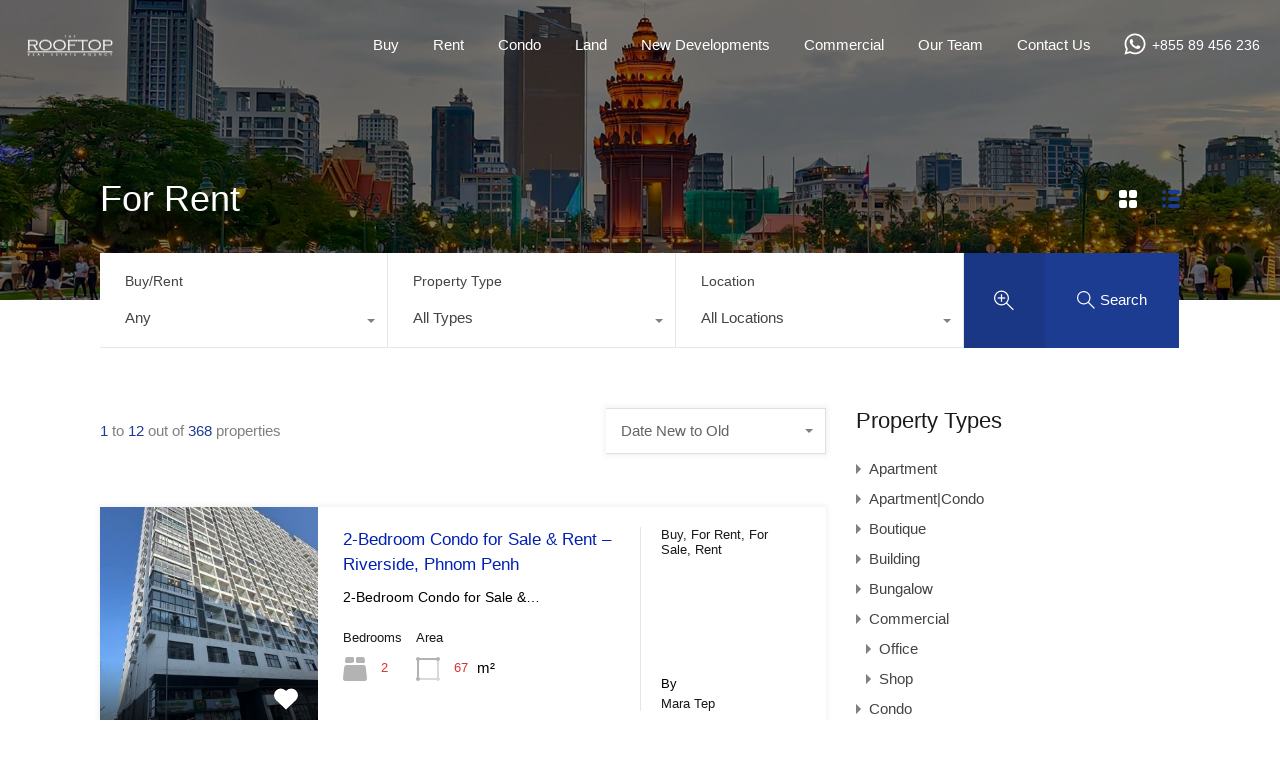

--- FILE ---
content_type: text/html; charset=UTF-8
request_url: https://www.rooftopcambodia.asia/wp-admin/admin-ajax.php?action=inspiry_get_location_options&query=
body_size: -7
content:
[["phnom-penh-real-estate","Phnom Penh"],["chamkarmon","Chamkarmon"],["daun-penh","Daun Penh"],["kep","Kep"],["tuol-kork","Tuol Kork"],["tonle-bassac","Tonle Bassac"],["riverside-and-central-market","Riverside and Central Market"],["chamkarmon-bkk1","BKK1"],["kampot","Kampot"],["chroy-changvar","Chroy Changvar"],["russian-market","Russian Market"],["kandal","Kandal"],["sihanoukville","SihanoukVille"],["7-makara","7 Makara"],["chamkarmon-bkk3","BKK3"]]

--- FILE ---
content_type: text/html; charset=utf-8
request_url: https://www.google.com/recaptcha/api2/anchor?ar=1&k=6LeShmYqAAAAABYF3GPl7RyBta2pJ37zFzruvZMX&co=aHR0cHM6Ly93d3cucm9vZnRvcGNhbWJvZGlhLmFzaWE6NDQz&hl=en&v=PoyoqOPhxBO7pBk68S4YbpHZ&size=normal&anchor-ms=20000&execute-ms=30000&cb=raj29rp3f3ib
body_size: 49290
content:
<!DOCTYPE HTML><html dir="ltr" lang="en"><head><meta http-equiv="Content-Type" content="text/html; charset=UTF-8">
<meta http-equiv="X-UA-Compatible" content="IE=edge">
<title>reCAPTCHA</title>
<style type="text/css">
/* cyrillic-ext */
@font-face {
  font-family: 'Roboto';
  font-style: normal;
  font-weight: 400;
  font-stretch: 100%;
  src: url(//fonts.gstatic.com/s/roboto/v48/KFO7CnqEu92Fr1ME7kSn66aGLdTylUAMa3GUBHMdazTgWw.woff2) format('woff2');
  unicode-range: U+0460-052F, U+1C80-1C8A, U+20B4, U+2DE0-2DFF, U+A640-A69F, U+FE2E-FE2F;
}
/* cyrillic */
@font-face {
  font-family: 'Roboto';
  font-style: normal;
  font-weight: 400;
  font-stretch: 100%;
  src: url(//fonts.gstatic.com/s/roboto/v48/KFO7CnqEu92Fr1ME7kSn66aGLdTylUAMa3iUBHMdazTgWw.woff2) format('woff2');
  unicode-range: U+0301, U+0400-045F, U+0490-0491, U+04B0-04B1, U+2116;
}
/* greek-ext */
@font-face {
  font-family: 'Roboto';
  font-style: normal;
  font-weight: 400;
  font-stretch: 100%;
  src: url(//fonts.gstatic.com/s/roboto/v48/KFO7CnqEu92Fr1ME7kSn66aGLdTylUAMa3CUBHMdazTgWw.woff2) format('woff2');
  unicode-range: U+1F00-1FFF;
}
/* greek */
@font-face {
  font-family: 'Roboto';
  font-style: normal;
  font-weight: 400;
  font-stretch: 100%;
  src: url(//fonts.gstatic.com/s/roboto/v48/KFO7CnqEu92Fr1ME7kSn66aGLdTylUAMa3-UBHMdazTgWw.woff2) format('woff2');
  unicode-range: U+0370-0377, U+037A-037F, U+0384-038A, U+038C, U+038E-03A1, U+03A3-03FF;
}
/* math */
@font-face {
  font-family: 'Roboto';
  font-style: normal;
  font-weight: 400;
  font-stretch: 100%;
  src: url(//fonts.gstatic.com/s/roboto/v48/KFO7CnqEu92Fr1ME7kSn66aGLdTylUAMawCUBHMdazTgWw.woff2) format('woff2');
  unicode-range: U+0302-0303, U+0305, U+0307-0308, U+0310, U+0312, U+0315, U+031A, U+0326-0327, U+032C, U+032F-0330, U+0332-0333, U+0338, U+033A, U+0346, U+034D, U+0391-03A1, U+03A3-03A9, U+03B1-03C9, U+03D1, U+03D5-03D6, U+03F0-03F1, U+03F4-03F5, U+2016-2017, U+2034-2038, U+203C, U+2040, U+2043, U+2047, U+2050, U+2057, U+205F, U+2070-2071, U+2074-208E, U+2090-209C, U+20D0-20DC, U+20E1, U+20E5-20EF, U+2100-2112, U+2114-2115, U+2117-2121, U+2123-214F, U+2190, U+2192, U+2194-21AE, U+21B0-21E5, U+21F1-21F2, U+21F4-2211, U+2213-2214, U+2216-22FF, U+2308-230B, U+2310, U+2319, U+231C-2321, U+2336-237A, U+237C, U+2395, U+239B-23B7, U+23D0, U+23DC-23E1, U+2474-2475, U+25AF, U+25B3, U+25B7, U+25BD, U+25C1, U+25CA, U+25CC, U+25FB, U+266D-266F, U+27C0-27FF, U+2900-2AFF, U+2B0E-2B11, U+2B30-2B4C, U+2BFE, U+3030, U+FF5B, U+FF5D, U+1D400-1D7FF, U+1EE00-1EEFF;
}
/* symbols */
@font-face {
  font-family: 'Roboto';
  font-style: normal;
  font-weight: 400;
  font-stretch: 100%;
  src: url(//fonts.gstatic.com/s/roboto/v48/KFO7CnqEu92Fr1ME7kSn66aGLdTylUAMaxKUBHMdazTgWw.woff2) format('woff2');
  unicode-range: U+0001-000C, U+000E-001F, U+007F-009F, U+20DD-20E0, U+20E2-20E4, U+2150-218F, U+2190, U+2192, U+2194-2199, U+21AF, U+21E6-21F0, U+21F3, U+2218-2219, U+2299, U+22C4-22C6, U+2300-243F, U+2440-244A, U+2460-24FF, U+25A0-27BF, U+2800-28FF, U+2921-2922, U+2981, U+29BF, U+29EB, U+2B00-2BFF, U+4DC0-4DFF, U+FFF9-FFFB, U+10140-1018E, U+10190-1019C, U+101A0, U+101D0-101FD, U+102E0-102FB, U+10E60-10E7E, U+1D2C0-1D2D3, U+1D2E0-1D37F, U+1F000-1F0FF, U+1F100-1F1AD, U+1F1E6-1F1FF, U+1F30D-1F30F, U+1F315, U+1F31C, U+1F31E, U+1F320-1F32C, U+1F336, U+1F378, U+1F37D, U+1F382, U+1F393-1F39F, U+1F3A7-1F3A8, U+1F3AC-1F3AF, U+1F3C2, U+1F3C4-1F3C6, U+1F3CA-1F3CE, U+1F3D4-1F3E0, U+1F3ED, U+1F3F1-1F3F3, U+1F3F5-1F3F7, U+1F408, U+1F415, U+1F41F, U+1F426, U+1F43F, U+1F441-1F442, U+1F444, U+1F446-1F449, U+1F44C-1F44E, U+1F453, U+1F46A, U+1F47D, U+1F4A3, U+1F4B0, U+1F4B3, U+1F4B9, U+1F4BB, U+1F4BF, U+1F4C8-1F4CB, U+1F4D6, U+1F4DA, U+1F4DF, U+1F4E3-1F4E6, U+1F4EA-1F4ED, U+1F4F7, U+1F4F9-1F4FB, U+1F4FD-1F4FE, U+1F503, U+1F507-1F50B, U+1F50D, U+1F512-1F513, U+1F53E-1F54A, U+1F54F-1F5FA, U+1F610, U+1F650-1F67F, U+1F687, U+1F68D, U+1F691, U+1F694, U+1F698, U+1F6AD, U+1F6B2, U+1F6B9-1F6BA, U+1F6BC, U+1F6C6-1F6CF, U+1F6D3-1F6D7, U+1F6E0-1F6EA, U+1F6F0-1F6F3, U+1F6F7-1F6FC, U+1F700-1F7FF, U+1F800-1F80B, U+1F810-1F847, U+1F850-1F859, U+1F860-1F887, U+1F890-1F8AD, U+1F8B0-1F8BB, U+1F8C0-1F8C1, U+1F900-1F90B, U+1F93B, U+1F946, U+1F984, U+1F996, U+1F9E9, U+1FA00-1FA6F, U+1FA70-1FA7C, U+1FA80-1FA89, U+1FA8F-1FAC6, U+1FACE-1FADC, U+1FADF-1FAE9, U+1FAF0-1FAF8, U+1FB00-1FBFF;
}
/* vietnamese */
@font-face {
  font-family: 'Roboto';
  font-style: normal;
  font-weight: 400;
  font-stretch: 100%;
  src: url(//fonts.gstatic.com/s/roboto/v48/KFO7CnqEu92Fr1ME7kSn66aGLdTylUAMa3OUBHMdazTgWw.woff2) format('woff2');
  unicode-range: U+0102-0103, U+0110-0111, U+0128-0129, U+0168-0169, U+01A0-01A1, U+01AF-01B0, U+0300-0301, U+0303-0304, U+0308-0309, U+0323, U+0329, U+1EA0-1EF9, U+20AB;
}
/* latin-ext */
@font-face {
  font-family: 'Roboto';
  font-style: normal;
  font-weight: 400;
  font-stretch: 100%;
  src: url(//fonts.gstatic.com/s/roboto/v48/KFO7CnqEu92Fr1ME7kSn66aGLdTylUAMa3KUBHMdazTgWw.woff2) format('woff2');
  unicode-range: U+0100-02BA, U+02BD-02C5, U+02C7-02CC, U+02CE-02D7, U+02DD-02FF, U+0304, U+0308, U+0329, U+1D00-1DBF, U+1E00-1E9F, U+1EF2-1EFF, U+2020, U+20A0-20AB, U+20AD-20C0, U+2113, U+2C60-2C7F, U+A720-A7FF;
}
/* latin */
@font-face {
  font-family: 'Roboto';
  font-style: normal;
  font-weight: 400;
  font-stretch: 100%;
  src: url(//fonts.gstatic.com/s/roboto/v48/KFO7CnqEu92Fr1ME7kSn66aGLdTylUAMa3yUBHMdazQ.woff2) format('woff2');
  unicode-range: U+0000-00FF, U+0131, U+0152-0153, U+02BB-02BC, U+02C6, U+02DA, U+02DC, U+0304, U+0308, U+0329, U+2000-206F, U+20AC, U+2122, U+2191, U+2193, U+2212, U+2215, U+FEFF, U+FFFD;
}
/* cyrillic-ext */
@font-face {
  font-family: 'Roboto';
  font-style: normal;
  font-weight: 500;
  font-stretch: 100%;
  src: url(//fonts.gstatic.com/s/roboto/v48/KFO7CnqEu92Fr1ME7kSn66aGLdTylUAMa3GUBHMdazTgWw.woff2) format('woff2');
  unicode-range: U+0460-052F, U+1C80-1C8A, U+20B4, U+2DE0-2DFF, U+A640-A69F, U+FE2E-FE2F;
}
/* cyrillic */
@font-face {
  font-family: 'Roboto';
  font-style: normal;
  font-weight: 500;
  font-stretch: 100%;
  src: url(//fonts.gstatic.com/s/roboto/v48/KFO7CnqEu92Fr1ME7kSn66aGLdTylUAMa3iUBHMdazTgWw.woff2) format('woff2');
  unicode-range: U+0301, U+0400-045F, U+0490-0491, U+04B0-04B1, U+2116;
}
/* greek-ext */
@font-face {
  font-family: 'Roboto';
  font-style: normal;
  font-weight: 500;
  font-stretch: 100%;
  src: url(//fonts.gstatic.com/s/roboto/v48/KFO7CnqEu92Fr1ME7kSn66aGLdTylUAMa3CUBHMdazTgWw.woff2) format('woff2');
  unicode-range: U+1F00-1FFF;
}
/* greek */
@font-face {
  font-family: 'Roboto';
  font-style: normal;
  font-weight: 500;
  font-stretch: 100%;
  src: url(//fonts.gstatic.com/s/roboto/v48/KFO7CnqEu92Fr1ME7kSn66aGLdTylUAMa3-UBHMdazTgWw.woff2) format('woff2');
  unicode-range: U+0370-0377, U+037A-037F, U+0384-038A, U+038C, U+038E-03A1, U+03A3-03FF;
}
/* math */
@font-face {
  font-family: 'Roboto';
  font-style: normal;
  font-weight: 500;
  font-stretch: 100%;
  src: url(//fonts.gstatic.com/s/roboto/v48/KFO7CnqEu92Fr1ME7kSn66aGLdTylUAMawCUBHMdazTgWw.woff2) format('woff2');
  unicode-range: U+0302-0303, U+0305, U+0307-0308, U+0310, U+0312, U+0315, U+031A, U+0326-0327, U+032C, U+032F-0330, U+0332-0333, U+0338, U+033A, U+0346, U+034D, U+0391-03A1, U+03A3-03A9, U+03B1-03C9, U+03D1, U+03D5-03D6, U+03F0-03F1, U+03F4-03F5, U+2016-2017, U+2034-2038, U+203C, U+2040, U+2043, U+2047, U+2050, U+2057, U+205F, U+2070-2071, U+2074-208E, U+2090-209C, U+20D0-20DC, U+20E1, U+20E5-20EF, U+2100-2112, U+2114-2115, U+2117-2121, U+2123-214F, U+2190, U+2192, U+2194-21AE, U+21B0-21E5, U+21F1-21F2, U+21F4-2211, U+2213-2214, U+2216-22FF, U+2308-230B, U+2310, U+2319, U+231C-2321, U+2336-237A, U+237C, U+2395, U+239B-23B7, U+23D0, U+23DC-23E1, U+2474-2475, U+25AF, U+25B3, U+25B7, U+25BD, U+25C1, U+25CA, U+25CC, U+25FB, U+266D-266F, U+27C0-27FF, U+2900-2AFF, U+2B0E-2B11, U+2B30-2B4C, U+2BFE, U+3030, U+FF5B, U+FF5D, U+1D400-1D7FF, U+1EE00-1EEFF;
}
/* symbols */
@font-face {
  font-family: 'Roboto';
  font-style: normal;
  font-weight: 500;
  font-stretch: 100%;
  src: url(//fonts.gstatic.com/s/roboto/v48/KFO7CnqEu92Fr1ME7kSn66aGLdTylUAMaxKUBHMdazTgWw.woff2) format('woff2');
  unicode-range: U+0001-000C, U+000E-001F, U+007F-009F, U+20DD-20E0, U+20E2-20E4, U+2150-218F, U+2190, U+2192, U+2194-2199, U+21AF, U+21E6-21F0, U+21F3, U+2218-2219, U+2299, U+22C4-22C6, U+2300-243F, U+2440-244A, U+2460-24FF, U+25A0-27BF, U+2800-28FF, U+2921-2922, U+2981, U+29BF, U+29EB, U+2B00-2BFF, U+4DC0-4DFF, U+FFF9-FFFB, U+10140-1018E, U+10190-1019C, U+101A0, U+101D0-101FD, U+102E0-102FB, U+10E60-10E7E, U+1D2C0-1D2D3, U+1D2E0-1D37F, U+1F000-1F0FF, U+1F100-1F1AD, U+1F1E6-1F1FF, U+1F30D-1F30F, U+1F315, U+1F31C, U+1F31E, U+1F320-1F32C, U+1F336, U+1F378, U+1F37D, U+1F382, U+1F393-1F39F, U+1F3A7-1F3A8, U+1F3AC-1F3AF, U+1F3C2, U+1F3C4-1F3C6, U+1F3CA-1F3CE, U+1F3D4-1F3E0, U+1F3ED, U+1F3F1-1F3F3, U+1F3F5-1F3F7, U+1F408, U+1F415, U+1F41F, U+1F426, U+1F43F, U+1F441-1F442, U+1F444, U+1F446-1F449, U+1F44C-1F44E, U+1F453, U+1F46A, U+1F47D, U+1F4A3, U+1F4B0, U+1F4B3, U+1F4B9, U+1F4BB, U+1F4BF, U+1F4C8-1F4CB, U+1F4D6, U+1F4DA, U+1F4DF, U+1F4E3-1F4E6, U+1F4EA-1F4ED, U+1F4F7, U+1F4F9-1F4FB, U+1F4FD-1F4FE, U+1F503, U+1F507-1F50B, U+1F50D, U+1F512-1F513, U+1F53E-1F54A, U+1F54F-1F5FA, U+1F610, U+1F650-1F67F, U+1F687, U+1F68D, U+1F691, U+1F694, U+1F698, U+1F6AD, U+1F6B2, U+1F6B9-1F6BA, U+1F6BC, U+1F6C6-1F6CF, U+1F6D3-1F6D7, U+1F6E0-1F6EA, U+1F6F0-1F6F3, U+1F6F7-1F6FC, U+1F700-1F7FF, U+1F800-1F80B, U+1F810-1F847, U+1F850-1F859, U+1F860-1F887, U+1F890-1F8AD, U+1F8B0-1F8BB, U+1F8C0-1F8C1, U+1F900-1F90B, U+1F93B, U+1F946, U+1F984, U+1F996, U+1F9E9, U+1FA00-1FA6F, U+1FA70-1FA7C, U+1FA80-1FA89, U+1FA8F-1FAC6, U+1FACE-1FADC, U+1FADF-1FAE9, U+1FAF0-1FAF8, U+1FB00-1FBFF;
}
/* vietnamese */
@font-face {
  font-family: 'Roboto';
  font-style: normal;
  font-weight: 500;
  font-stretch: 100%;
  src: url(//fonts.gstatic.com/s/roboto/v48/KFO7CnqEu92Fr1ME7kSn66aGLdTylUAMa3OUBHMdazTgWw.woff2) format('woff2');
  unicode-range: U+0102-0103, U+0110-0111, U+0128-0129, U+0168-0169, U+01A0-01A1, U+01AF-01B0, U+0300-0301, U+0303-0304, U+0308-0309, U+0323, U+0329, U+1EA0-1EF9, U+20AB;
}
/* latin-ext */
@font-face {
  font-family: 'Roboto';
  font-style: normal;
  font-weight: 500;
  font-stretch: 100%;
  src: url(//fonts.gstatic.com/s/roboto/v48/KFO7CnqEu92Fr1ME7kSn66aGLdTylUAMa3KUBHMdazTgWw.woff2) format('woff2');
  unicode-range: U+0100-02BA, U+02BD-02C5, U+02C7-02CC, U+02CE-02D7, U+02DD-02FF, U+0304, U+0308, U+0329, U+1D00-1DBF, U+1E00-1E9F, U+1EF2-1EFF, U+2020, U+20A0-20AB, U+20AD-20C0, U+2113, U+2C60-2C7F, U+A720-A7FF;
}
/* latin */
@font-face {
  font-family: 'Roboto';
  font-style: normal;
  font-weight: 500;
  font-stretch: 100%;
  src: url(//fonts.gstatic.com/s/roboto/v48/KFO7CnqEu92Fr1ME7kSn66aGLdTylUAMa3yUBHMdazQ.woff2) format('woff2');
  unicode-range: U+0000-00FF, U+0131, U+0152-0153, U+02BB-02BC, U+02C6, U+02DA, U+02DC, U+0304, U+0308, U+0329, U+2000-206F, U+20AC, U+2122, U+2191, U+2193, U+2212, U+2215, U+FEFF, U+FFFD;
}
/* cyrillic-ext */
@font-face {
  font-family: 'Roboto';
  font-style: normal;
  font-weight: 900;
  font-stretch: 100%;
  src: url(//fonts.gstatic.com/s/roboto/v48/KFO7CnqEu92Fr1ME7kSn66aGLdTylUAMa3GUBHMdazTgWw.woff2) format('woff2');
  unicode-range: U+0460-052F, U+1C80-1C8A, U+20B4, U+2DE0-2DFF, U+A640-A69F, U+FE2E-FE2F;
}
/* cyrillic */
@font-face {
  font-family: 'Roboto';
  font-style: normal;
  font-weight: 900;
  font-stretch: 100%;
  src: url(//fonts.gstatic.com/s/roboto/v48/KFO7CnqEu92Fr1ME7kSn66aGLdTylUAMa3iUBHMdazTgWw.woff2) format('woff2');
  unicode-range: U+0301, U+0400-045F, U+0490-0491, U+04B0-04B1, U+2116;
}
/* greek-ext */
@font-face {
  font-family: 'Roboto';
  font-style: normal;
  font-weight: 900;
  font-stretch: 100%;
  src: url(//fonts.gstatic.com/s/roboto/v48/KFO7CnqEu92Fr1ME7kSn66aGLdTylUAMa3CUBHMdazTgWw.woff2) format('woff2');
  unicode-range: U+1F00-1FFF;
}
/* greek */
@font-face {
  font-family: 'Roboto';
  font-style: normal;
  font-weight: 900;
  font-stretch: 100%;
  src: url(//fonts.gstatic.com/s/roboto/v48/KFO7CnqEu92Fr1ME7kSn66aGLdTylUAMa3-UBHMdazTgWw.woff2) format('woff2');
  unicode-range: U+0370-0377, U+037A-037F, U+0384-038A, U+038C, U+038E-03A1, U+03A3-03FF;
}
/* math */
@font-face {
  font-family: 'Roboto';
  font-style: normal;
  font-weight: 900;
  font-stretch: 100%;
  src: url(//fonts.gstatic.com/s/roboto/v48/KFO7CnqEu92Fr1ME7kSn66aGLdTylUAMawCUBHMdazTgWw.woff2) format('woff2');
  unicode-range: U+0302-0303, U+0305, U+0307-0308, U+0310, U+0312, U+0315, U+031A, U+0326-0327, U+032C, U+032F-0330, U+0332-0333, U+0338, U+033A, U+0346, U+034D, U+0391-03A1, U+03A3-03A9, U+03B1-03C9, U+03D1, U+03D5-03D6, U+03F0-03F1, U+03F4-03F5, U+2016-2017, U+2034-2038, U+203C, U+2040, U+2043, U+2047, U+2050, U+2057, U+205F, U+2070-2071, U+2074-208E, U+2090-209C, U+20D0-20DC, U+20E1, U+20E5-20EF, U+2100-2112, U+2114-2115, U+2117-2121, U+2123-214F, U+2190, U+2192, U+2194-21AE, U+21B0-21E5, U+21F1-21F2, U+21F4-2211, U+2213-2214, U+2216-22FF, U+2308-230B, U+2310, U+2319, U+231C-2321, U+2336-237A, U+237C, U+2395, U+239B-23B7, U+23D0, U+23DC-23E1, U+2474-2475, U+25AF, U+25B3, U+25B7, U+25BD, U+25C1, U+25CA, U+25CC, U+25FB, U+266D-266F, U+27C0-27FF, U+2900-2AFF, U+2B0E-2B11, U+2B30-2B4C, U+2BFE, U+3030, U+FF5B, U+FF5D, U+1D400-1D7FF, U+1EE00-1EEFF;
}
/* symbols */
@font-face {
  font-family: 'Roboto';
  font-style: normal;
  font-weight: 900;
  font-stretch: 100%;
  src: url(//fonts.gstatic.com/s/roboto/v48/KFO7CnqEu92Fr1ME7kSn66aGLdTylUAMaxKUBHMdazTgWw.woff2) format('woff2');
  unicode-range: U+0001-000C, U+000E-001F, U+007F-009F, U+20DD-20E0, U+20E2-20E4, U+2150-218F, U+2190, U+2192, U+2194-2199, U+21AF, U+21E6-21F0, U+21F3, U+2218-2219, U+2299, U+22C4-22C6, U+2300-243F, U+2440-244A, U+2460-24FF, U+25A0-27BF, U+2800-28FF, U+2921-2922, U+2981, U+29BF, U+29EB, U+2B00-2BFF, U+4DC0-4DFF, U+FFF9-FFFB, U+10140-1018E, U+10190-1019C, U+101A0, U+101D0-101FD, U+102E0-102FB, U+10E60-10E7E, U+1D2C0-1D2D3, U+1D2E0-1D37F, U+1F000-1F0FF, U+1F100-1F1AD, U+1F1E6-1F1FF, U+1F30D-1F30F, U+1F315, U+1F31C, U+1F31E, U+1F320-1F32C, U+1F336, U+1F378, U+1F37D, U+1F382, U+1F393-1F39F, U+1F3A7-1F3A8, U+1F3AC-1F3AF, U+1F3C2, U+1F3C4-1F3C6, U+1F3CA-1F3CE, U+1F3D4-1F3E0, U+1F3ED, U+1F3F1-1F3F3, U+1F3F5-1F3F7, U+1F408, U+1F415, U+1F41F, U+1F426, U+1F43F, U+1F441-1F442, U+1F444, U+1F446-1F449, U+1F44C-1F44E, U+1F453, U+1F46A, U+1F47D, U+1F4A3, U+1F4B0, U+1F4B3, U+1F4B9, U+1F4BB, U+1F4BF, U+1F4C8-1F4CB, U+1F4D6, U+1F4DA, U+1F4DF, U+1F4E3-1F4E6, U+1F4EA-1F4ED, U+1F4F7, U+1F4F9-1F4FB, U+1F4FD-1F4FE, U+1F503, U+1F507-1F50B, U+1F50D, U+1F512-1F513, U+1F53E-1F54A, U+1F54F-1F5FA, U+1F610, U+1F650-1F67F, U+1F687, U+1F68D, U+1F691, U+1F694, U+1F698, U+1F6AD, U+1F6B2, U+1F6B9-1F6BA, U+1F6BC, U+1F6C6-1F6CF, U+1F6D3-1F6D7, U+1F6E0-1F6EA, U+1F6F0-1F6F3, U+1F6F7-1F6FC, U+1F700-1F7FF, U+1F800-1F80B, U+1F810-1F847, U+1F850-1F859, U+1F860-1F887, U+1F890-1F8AD, U+1F8B0-1F8BB, U+1F8C0-1F8C1, U+1F900-1F90B, U+1F93B, U+1F946, U+1F984, U+1F996, U+1F9E9, U+1FA00-1FA6F, U+1FA70-1FA7C, U+1FA80-1FA89, U+1FA8F-1FAC6, U+1FACE-1FADC, U+1FADF-1FAE9, U+1FAF0-1FAF8, U+1FB00-1FBFF;
}
/* vietnamese */
@font-face {
  font-family: 'Roboto';
  font-style: normal;
  font-weight: 900;
  font-stretch: 100%;
  src: url(//fonts.gstatic.com/s/roboto/v48/KFO7CnqEu92Fr1ME7kSn66aGLdTylUAMa3OUBHMdazTgWw.woff2) format('woff2');
  unicode-range: U+0102-0103, U+0110-0111, U+0128-0129, U+0168-0169, U+01A0-01A1, U+01AF-01B0, U+0300-0301, U+0303-0304, U+0308-0309, U+0323, U+0329, U+1EA0-1EF9, U+20AB;
}
/* latin-ext */
@font-face {
  font-family: 'Roboto';
  font-style: normal;
  font-weight: 900;
  font-stretch: 100%;
  src: url(//fonts.gstatic.com/s/roboto/v48/KFO7CnqEu92Fr1ME7kSn66aGLdTylUAMa3KUBHMdazTgWw.woff2) format('woff2');
  unicode-range: U+0100-02BA, U+02BD-02C5, U+02C7-02CC, U+02CE-02D7, U+02DD-02FF, U+0304, U+0308, U+0329, U+1D00-1DBF, U+1E00-1E9F, U+1EF2-1EFF, U+2020, U+20A0-20AB, U+20AD-20C0, U+2113, U+2C60-2C7F, U+A720-A7FF;
}
/* latin */
@font-face {
  font-family: 'Roboto';
  font-style: normal;
  font-weight: 900;
  font-stretch: 100%;
  src: url(//fonts.gstatic.com/s/roboto/v48/KFO7CnqEu92Fr1ME7kSn66aGLdTylUAMa3yUBHMdazQ.woff2) format('woff2');
  unicode-range: U+0000-00FF, U+0131, U+0152-0153, U+02BB-02BC, U+02C6, U+02DA, U+02DC, U+0304, U+0308, U+0329, U+2000-206F, U+20AC, U+2122, U+2191, U+2193, U+2212, U+2215, U+FEFF, U+FFFD;
}

</style>
<link rel="stylesheet" type="text/css" href="https://www.gstatic.com/recaptcha/releases/PoyoqOPhxBO7pBk68S4YbpHZ/styles__ltr.css">
<script nonce="GHlBU5J5NritWRrsPGjtiQ" type="text/javascript">window['__recaptcha_api'] = 'https://www.google.com/recaptcha/api2/';</script>
<script type="text/javascript" src="https://www.gstatic.com/recaptcha/releases/PoyoqOPhxBO7pBk68S4YbpHZ/recaptcha__en.js" nonce="GHlBU5J5NritWRrsPGjtiQ">
      
    </script></head>
<body><div id="rc-anchor-alert" class="rc-anchor-alert"></div>
<input type="hidden" id="recaptcha-token" value="[base64]">
<script type="text/javascript" nonce="GHlBU5J5NritWRrsPGjtiQ">
      recaptcha.anchor.Main.init("[\x22ainput\x22,[\x22bgdata\x22,\x22\x22,\[base64]/[base64]/MjU1Ong/[base64]/[base64]/[base64]/[base64]/[base64]/[base64]/[base64]/[base64]/[base64]/[base64]/[base64]/[base64]/[base64]/[base64]/[base64]\\u003d\x22,\[base64]\x22,\[base64]/DuUlzKHzCisOJbX3CiWhsw4XDl8KoXWnDicOZwow4wpIZMsK2OsK3d0XChmzChAEbw4VQXF3CvMKZw6LCtcOzw7DCv8OZw58lwqF2wp7CtsK4wp/Cn8O/wqEow4XClSvCgXZ0w7LDjsKzw7zDocOhwp/DlsKKM3PCnMK8Q1MGEMKQMcKsJTHCusKFw4dBw4/CtcOvwpHDihlVcsKTE8KHwqLCs8KtDQfCoBNtw6/Dp8KywonDgcKSwocbw7cYwrTDpcOcw7TDgcKPPsK1Tg7Dq8KHAcKrUlvDl8KBAEDCmsO7bXTCkMKjYMO4ZMOpwoIaw7olwr11wrnDhDfChMOFWsKyw63DtCzDqBowOAvCqVE1XW3Dqh/CulbDvD/DtsKDw6dUw7LClsOUwqMsw7grYk4jwoYJBMOpZMOjKcKdwoEJw5ENw7DCtRHDtMKkd8Kgw67CtcOWw6F6SlXCiyHCr8O7wqjDoSk6eDlVwrJKEMKdw4ldTMOwwodgwqBZd8OdLwV9wpXDqsKUFsOHw7BHWSbCmw7Csx7Cpn8hYQ/[base64]/BhHCgMKhwqIOwrTDtkVRw6krM8KATsKbwpzDrsKeSEE0w5fChyMcXBdQRsOFw6djY8O/[base64]/DgcKDw7QNDcOiwpjDl2bCtHzDhsKmdVw5V8O1w4HDqcK2L2xvw6LCpcKUwodEH8Olw7XDm3dcwrbDtw8pw7PDtR4jwr91LsK/[base64]/Dln8xwrPDnMOAw4fChcOrwp3CvnlgOcOQOAt+wq/CnMOkwr/CssOqw5nDvcKzwp1ww6FgesOvw6PDvTxWQXo2wpInT8OIwo7Cr8KOw4h2wpvCl8O/dMOCwqLCo8OCVVrDv8KAwp0Qw7saw65yUF4Ywo1tFUwEDcKXUFnDr3IwAVMrw5jDrcOQW8OddsOuw6U+w7Buw4TCqcKawpjCk8K2BSXDnnbDnwlidzbCuMOPwogVYxtvw77CqHN0wq/CoMKPIMO0wrk9wrVawoRJwq1vwpPDtFnCnHjDqynDjC/CnTNHE8OtB8KpcG3Dkw/[base64]/CqMOQw5zDusKbBywcwpTCsMK3wo/DsCgiw5XDnsKVw7jCrC0Sw68+DMKyTRrCjcK4w7cObsOJA2TDjl96GEJXIsKowoZdISPDqm/CgQhePRdGdCvDisOMwqbCsX3CqhYiTStuwqQuOGwswovCt8Kcwqlbw6ohwqnDjcO+wpd7w6AywpDDpS3CmAbCg8K+wpHDrBTCqkTDs8KGwq5ywopvwqd1DsOJwp3DsCcqW8KMw4BDQMODJsK2d8Knb1JBLcKSV8OIS115Q2dkwp9yw4XDnCs/c8KZWHEJwoMtHQXCmwnCtcOJwqYpw6PDo8KHwqnDhlTDm2o6w40pQMO5w7hDwqTDgcONT8OWw6DCn21Zw5M2AsORw7YCSiMbw4LDr8OaMsO5woBHZX3Cn8K5W8KPw7PDv8OVw6UuIMOxwoHChsKnXcK0VC/DpMORwo3DuSXDvR/CmsK8wonCq8O9RcO0wpTCn8OMdiDCnl/DkxPDgsOcwp9IwrnDkQp/[base64]/w6dfa3zCh090ImxYeFTCmgjDisOewqZ5wrLCiMOUHsKLw501wozDpHnDjivDogNeaSluJcOEF2MhwrLCoWg1NMOww4IhZGDDnCJtw6oKwrdxMRXCsB00w5LDmMOGwqF3CsKVw7g3aTHDoQFdP3AFwqDCosKUYVERwo/DlsKcwpnClcO4MMKtw4vDkcOJw49fw5XCmcOWw61lwoHCv8OVw7/CgyxPw67DrzXDgMKBb03CoC/[base64]/DsMOUw5XCu3JSw6gdwrcnw79rw6DCrgbCgW48w6/DlFjCisOWIAJ+w75dw6cAwpopBMKiwpA9BsKow7bCmcOyXMKKaXNbwrXDjMKzGjBKBH/[base64]/DoAVubcKxDMKbworDu8O3TsKDwqDCmRXCucO4K35YXxQ1Z23DnTzDicK1H8KSIcO4T3zDqF8rYiliM8Ozw48ew7TDjgknBnl7P8OGwqVPYztfQw5nw5RKwqZ8LmBFHcKAw71/wpsqT2VqJnx+CkfCkcKRAiIUwo/[base64]/Dj8OiEW9xw5jDvXc0MMKefDLDm8KLw7jCtTjDrWjClMKlwqPCkw4YFsKtBD7DjXHDpMKzwohFwpXDmcKFwpQnFizDsi40w70zBMORQk9da8Kuwp1sS8Ocwr/DnMOqbEbCuMKYwpzCvlzDs8OHw6fDncKbw54WwqhMYn5mw5TCvjNbesKTw4nCt8KTVMO+w6XDj8Kww5dDdFZ5MsO5O8KGwq82CsOlGsOBK8Ocw6/DtAHCgC3Dl8OPwofCmMKew75lOcOxw5PDmx1GXy7CnRZnwqY3woR7wrXChGjDrMOCw5/[base64]/CrMOJw5YLfyEXwqvDqEwUfFzCpHIPw4h9wpTDoSlKwoswQhdSw6Rnwp/Cn8KQwoDDi3U2w40/F8KlwqYAMsOow6PDuMKWNsO/[base64]/CgcKzwqTDhsKewrIoTcK8GnRLw4YfTlZEw7wVwpjCrsOmw71NEMOrQMOZHMOFFUXCrRTDtDsJwpXChsKpO1QcRDnCnnUcfhzCoMOCdzTCrSfDlCrCiGxcwp1QdhXDjcOvQMKCw5LClMKow5rCkWw6K8KvZA/DhMKTw47CvBHCrivCjsOZRcOJTMKAw7p5w7/Ctx14IXZ6wrtVwrlGG0RPV3N/w7Y0w6B/w5PDlV4+NHHDl8Ktwr4Mw44fwrzCgMKrwq7DpsKNbsOvTSlMw5Zmwp8/w6QWw7E9wqDDghDCsHXCrcOZwq5JCklYwonDhMKmfMOPR3t9wp8YMR8mUsOaRzcAXsOYBsOCw4vDi8KjQ3rDj8KLfwhkcylJw5TCqADDiFbDjWEiTcKyAXTCsXo/HsK/CsO2AcK1w7LDlcKBIEQbw7nDisOow7IEQj9jQyvCqWVnw5jCoMOfQlvDk1ccDirCpA/DsMKLPl9kHXHCix1cwq5Zwp7CmMKew4rDv37Dv8OFBcOpwqbDiCo5wo/CuSjCuV82DUzDsQ5kwogWBsKowrkgw4tMwr0jw4Mww4ZJF8O+w4MUw4nDmTg8DXTCqMKZR8ObFcOAw5MSOMO1ZinDu2sww7PCvjrDs1pNw7MpwqEhGRk7J1zDhXDDqsOMHMOMfwTDv8KUw6UxHh54w4HCv8KpdTHDlkk6wqjCisKTwrPCpMOsdMOWdRhxfThHwpQ/wr1mw61WwonCtT/DkH3DpwI3woXCkHQcw6krdXBswqLCnwrDqsKILj9dORXDiFPCucKMGlbCnsOjw7gZKjorw6gGc8KKNsKrwoF4w5goR8KuM8OZwo9kwo3DvELCosKzw5UaZMKswq1gWm/Dvmp+CcKudMKeO8KDRsKfXzPCsSnDrVPDlk/[base64]/DtQpuwosafAIcbBUQw5E2wrnDiyJoKsOcWzDDtw/CqgPDgcKCZ8Kfw45/V2MdwqYEBkt/GcKhXXU1w4/DmypLw692Y8KSbB4+JMKQw6DDssOMw4/DmcOfS8KLw40KRMOGw4nDhsOjwrzDp2s3BTLDsE8AwrXCs2vDuhI6wpkqK8K/wr7DlMObwpfCisOXDV3DgD0kw7fDssOmMsOow7kMw63Dik3DngTDulzClEdPe8O6cyjDggZEw5LDuV4yw6pCw4QXblXCg8O9JsKWDsKJTsOQP8K6fMOwdhZ+HsKzRMOoYGVAw4/ChBDDlC7CrRfCsGPDmE5Nw74SHMOcEH8SwpTCuSh+Vk/Cl0EUworDvGjDgMKXw4/Cum4hw6DCjS4XwovCi8O+wqLDi8O1B2/[base64]/Cn8O4wrvDn8K/w7DDqmFgw5p/[base64]/[base64]/DhzIMcsKSwr/[base64]/Co09vHmYsw4ZkYiHCt8KtKFdlBEZbw6Zzw7TCl8OgAhLCkcO4PEjDvMOGw6HCrnfCisKWQcKrcMK4wqlswpYFw7LDtjnCkmrCrcOMw5NTXktvNsOWwprDknvCjsKJWT/[base64]/wr9vDMOAwpnCj8Oaw59Mw7XCpsOiw6dww44awrV3wpHDngZiwp0Ewr/DtcOMwr7CoijDtlzCvR/CgAbDlMKXw5rDnsKpwrUdAQA+Xm5EcSzDmSvDosOzw6XDmMKKR8K2w7RsLTDCj0s3aRPDhFFrT8O2K8OzIhfCiHbDmxLCl1LDqxzCvcO3I3x3w6/[base64]/DqgLCl8KZfz4jTx09wqIoLloew5YowqFlDsKrQsOYw6sUDUjDmEvCrALDpcO7w6QJclFGwqTDk8K3DMO/H8K7woXCt8KLanoNdBHCv3zDlsKha8Ooe8KFC2LCl8KjecOVV8KICcOmw5DDliXDvm0WaMOBwprCrSLDqy0ywoLDucOBw4LCm8K0bHTCtMKRwqwGw7bCq8Ofw7bDnW3DssKlwpXDiB3CocK1w5bDsVDDh8KtKDnCrMKOw4vDiFHDmE/[base64]/Ch8O+w6LDnjvDkEENwpjCm8Obwp5mw7fCkMOwJ8OdAcK6w5zCt8OhNCl1IFLCmsO2B8OnwooAD8Khe33DsMOGW8KHARfCl0/[base64]/[base64]/CtUrDqmFMBzXCrsKUEMK2wp/CimfDpcKcw5ptw4bCtHzComDCnMOfXcODwps6W8KRw7XDosOWwpECwoLDozXCkRhVFyYJDCQ/c8OaXkXCoRjDssO2wprDicONw6UNw6DDrS5mw74BwqDDpMKoNwwlJMO+fMKBcsKOwo/Ck8OowrjCjGHDiVBzQcOvU8KaWcOATsOqw5HDmy4JwqbDknE7wpUdw4U/w7XDj8KXwoXDh2rCjEfDrsOGNm/DgSHCnMKQHHBlw7VSw5/DusKOw6FYGmfDuMOtMHZTS2kGKcOXwpVYwrdjLztrw6lHw5zCpcOLw4LDuMOtwrBoNsKbw6F3w5TDjMKEw41AQcOKZi3Dr8OLwolcE8Kew67DmcOjc8KFwrwow7hLw4VWwrjDnsKnw44Sw5PClzvDkm4dw4LDnF/[base64]/D8OHBQ3CtMOrQsOPcMO0w41BaMKgwqLDtVxQwqkRKhExGcOxUBPCrV0QOcO+TMO+wrXDpCjChWLDuUw2w6bCmU8YwpzCthBUORLDtMOIw5Qdw41zZzrCjnEbwobCvn43MVTChMONw5bDk2xXe8OZwoYAw5PCs8KzwrfDlsOqIcK2wpQQC8Oec8K8M8OLHyt1wp/Cg8O9bcKaZTgcKcOsFWrDgsODwo18aCnCnH/CqRrCgMOxw6/Dmw/CkSzCjcOsw7gow6Jyw6YnwozCqsO+wqLCgQ8Gw7gZcFvDv8KHwrh7RVIPQXVEZTzDicKsYHMHGRUTQMOXMMKPBsKPREzCnMOjOB7ClsKAJMKBwp/DjBhvB2ccwqB5TMO6wrPCuA5lCcKBdS/[base64]/[base64]/Ch8OuCSnDl8O+w4PDkMKsfx8QwoXCnmbClkcKw4c5JsKpw7Y+wr1XT8KTwo7DhgvCjgEowqrCgsKKTQrDkcKyw6kmJMO0OBPDqRHDsMOAw5fChTDCrsKMAwHDrzbCmiBwTcOVw7gPwrxnw7YtwoEgwr0ga1ZSLGQXe8KIw6rDtMKZXUjDo2bDkMODwoJ5wqPCmcOwGA/CgW5XesOJOMOjCTTDqQEcBMOwIDbCjk7DtXAKwpsgVFHDqCFIw5swWAnDpm3Dp8K+RhPCunjDu3LCg8OlHFMoMks4wqRmwqUZwpYsQCNcw4/CrMKaw6HDtjQXwp42w5fCg8OBw4wgwoDCiMO3ISYxwogLQg5wwpHDl3pYesOTwrrCgG0SXXHCshNNw5vCjh9jw5bCrMKvY2hJBBvDsmPDjk8PWWxDw7h0wrQcPMO9wpLCp8KBTnIqwqVGAQzCk8O7w6w0wrFUwpTDmEHCj8KtAzDCpTpUe8OJY0TDpxoCecK/[base64]/DMOAwqcrI0HDpntGw5dsw6kPw6xowpvCiMO/AmnCi2PCuwrCsx7CmMKnwoTClcKPdMOOV8KdYEBPwptcw5zChT7DmsO5W8Knw796wpHCm19NaGfDgR/CsHh3wrLDgG8fEjXDpMK9dRNOw5p3YsKvIVjDqhJPL8O/[base64]/wol3ahZ0FcKrwqfCrEjDiMKow49Uw7t/w7fDpcKiAR41d8KpCAfCvD3DtsKBw7JEFl3CvMKBZ2fDucKzw4IAw603wqdHBlXDmsOWNMKfe8K6ZWxzw63Dt0hVBDnCpg9HBsKhKRRYwoXCvMKAQmHDr8K/ZMKew73Cr8KbBMOtwqZjw5bDn8KwcMKRw7LCkcK6esKTGWjCjhPCkTUudcKww6zDg8O5w5ZIw7o8BcKTw4pBFTbCnipEL8OdL8ODSx84w71zUMOKGMOgwrrCj8Kjw4RuThLDq8KswobCqT/[base64]/[base64]/DhHbDucOTGkXDqsKqwqvCq8KrJi0Dw5DDoTR0RxHDp23DgHwFwod5w5XDjMO+Gi59wp8WaMKDFA/DtldAb8Kbwo7DjTDCocKMwrgLVSvDuFhrNVvCtkAcw7nCm09Ww4/Cl8KNbTnCn8Oww5fDnBNZF0kXw4ZJNUvCg0gWwo7DscKTwpLDkx7CrsKZfTHCpGDCmxNDTAQyw5wjQ8KyLMKwwpTChgPDmDDDsVNxXEA0woMjHcKIwq9Gw6cHfA5zKcOKJnrCocO/[base64]/CkHEWwoTDlcOmw47DkBPDocKiBFMqKMKqw6rDrFVLw6XDmMOGwpXDuMKcKGzCl2ZXdjxkKVHDsF7CvzTDkgNgw7YXw77DjcK+XRg5wpTDnMO/w7dlbG3Dh8OkS8OoG8KuFMKHwpwmLUM+w4F6w6LDiFjDp8KcdsKNw4XDlcKSw4jCjlRzcndHw4hffcKyw6UteCTDuh7Ds8OKw5nDpMKKw7TCnsK5B1bDocK6w6DCs1zCo8OnMHfCucO9w7XDjkvCpSEPwpYtw77DrsOVW2l4LXXCssKEwrzChcKQA8O/E8OXIMKtZ8KrTsOaEyTCkw9+FcKpwoDDpMKkwprCnm41b8KRwpbDu8OqRHcKw5DDgMO7FF3Cv1IXWnHCsA4+NcOcVwnCqTwWCyDCsMKleW7CvXsew6x9MMOFIMK9w63DrMKLwollwpPDiBvCo8Kaw4jCv2Qtwq/[base64]/Ck0vCrMOTw7zDksObfBQFwozDssOlQMOiw7HDmRHCjWzClcKJw7DDocKSKn3DpW/CgQ/DucKiG8O6IkRFYlgXwo7DvgpAw6PDl8OBYsOow4/Dl0hkw4ZUc8Kiw7ULPTZVXyzCq2PChH52TsOFw4pjCcOWwr81RS7CjTADwpXCv8OVLsKXC8OKI8K2wqLDmsK4w4tKw4N9RcOJK1XDpxJ6w53DrDDDq1Mpw4wdFMOSwpFkwp/DkMOlwr14WhgVwozCj8OAcS3CksKIRcKiw583w4UIJ8KaA8K/AMKVw6wmUMODIhbCjFMvRWglw7bCoUIgwqHDm8K2KcOSLcO4wqvDvsOwKnPDlsK+J3kqw4TCk8OrM8KhH1rDpsKqdSfCi8KewoREw6xiwrTDgMKUbmJ2NsO+XXjCuHVdHMKRDjzChsKkwoF8Tx3CgXnCtFTDoT7CpTVqw7JHw5TCoVTCqxZdRsOWfj0Bw5/Dt8OtDmrCiynCq8O5w5Y4wo8cw5wFWy3CujjCicKCw7YgwooqbVB8w40SC8OXTMOuUcOJwq1vw7nCnS44w7XCi8KvXQXDq8Kmw6Fxwr/CkMK+E8O8X0HCggLDpDnCsUfCnxDDs1JTwqhuwqXDlMOjwqMOwqwlM8OkCDBAw4PCqMOow6XDvkAWw7MTwp/DtcO/w5tfNGvCssKDCsOFw499wrXCg8KFCMOsKCpUwr5OCAwVw7zDk3HDvCLDkcK7w4IwCFnCssK2CMOnwqQtAHLDo8KDGMKmw7XCh8OfX8KsGTspb8OKLTMOwoHCosKMCMK2w50QPsOpH2YNcXRUwopBZcK6w5vCkEXChzrDvncHwqrCmMKzw6/Co8O8RcKGQGIlwrohw5YifsKOwotmKDNzw7hTZQ44PsOQw4jCssOSb8OMwqHDthHDkDTClQzCqgdkeMKEwo47wr8dw5AdwrYEwoXDpSbDgHIoOB9pZDHDlsOjQMOMaH/CusKpw7pCHgcnKsOEwpMBIWIow7kAK8K1w4c7CRHCtEfCt8KDwoBiZcKAPsOhwrfCssOGwoliEsKpecOETcK6w7cwcsOVSgcBGsKQHxTCjcOIw49CNcOLLCPDu8Klwp3DqMKBwpl4fWlSMEsBw4XCnCAbw44uOXfDhifCmcKpFMOUw7zDjyh9eknCoHXDpW/[base64]/DtD0GwpNEw4VCfcObUlPDmAwsYMOYH8Kaw7jDksKcVnthB8OBOmFZw47CvHdgPSJ1RlEMTUspM8KddMKOwoombMOTKsOvJsKxJsOePsOBfsKLOsOTw6IkwqMGRcOow6seFg0PR0d2G8OGUB8WJW1FwrrDisO/[base64]/DlcOFwo8ww7rCuzvDusOqw6vDksOXw4LCt8Ocw6sYPidpEgDDnW8FwqAMw45eBnp/JhbDvsKFw5fCpV/DoMO2dSfCiBrCm8KSBsKkKjvCpcOpDcKswqJ/fAQtR8KkwqtDwqTCmh1bw7nDs8KZNMOKw7QFw7hDGsOqUVnCpcO+F8OOZRRkw43CqcOjBcOlw7ojwq4pLyZzwrXDvm0qccKMBsK2KWd+w7FOw6LCh8OLf8OHw5EeFcOTBMK6XRBJwonCqMKOJsK8S8K6VMOgEsOwRsK1R3UjHMOcwqEPw67DnsK9w5pte0LCmMO/w63CkRx+PhI0wqrCvWoqw7/[base64]/Du8Kcw67DoyM3bsOvw77DvMO9d8OKwp7Ds8KEw5PDhAJ4w6ZwwodDw5RdwqvCrRNvw6R1C1jDkcOFEG3DnE/DocKRPsOXw5AZw7o0JMOOwp3Cg8KWEEDCmGQ/EnzCkQNcwqNhw7DDjEt8MDrCtW4BLMKbXHxpw5F7EBBQw6LDv8KGVBA9wqhVwoFuw7oDEcOSeMO5w7DCg8KBwoXCj8O8w45IwoPCgwhAwrjDqCDCt8KTFhbCi3fDksOyLMOqexkYw5MMw7tRIEjDkC9Owr0/w4dfBXMuUMOtEMOJTMKtFsO8w7k0w4XCk8OlBV3CjSBiwrAkIcKaw6PDuHVkTF/DnBzDjUFuw63CiBUtSsO6OzbCp1nCqz4JTDbDocOTw5NXbMKsfcKlwoxKw6EUwpAcMWVwwrzDscK8wqfCsGtiwp/Dq2UQLjtWeMOUw4/CimbCtXEYw6rDpF8rG10AIcO9SnfDlcOaw4LDuMKBbwLDuD5pS8OKwqs/SX/CtsKtwplnPU81acKvw4jDhiDDqMOOwr4GVS3CnXVkw6xMwolLBMOndijDvVnDqMOLwpUVw6RNMzzDtsKsZ0HCr8OMw4PDj8K7PCY+BcKswo/ClXg0LBU5wrEVXE/DgnfDn3pdbcK5w41cw5/CjkvDh2LCqhPDt0LDiAHDhcK9DMKqRCAdw64KGC1Ew60gw6VLLcKlMRMEbF1/KgwJwrzCtULDlEDCvcO3w6Itwocgw67Do8KLwp0vUsOkwrfCuMORXzzCkDXDnMK1wqUpwq0Ow5QSG2TCqDFKw6cVeRrCs8OxLMOCZnvCuEIsI8Oywrdnan0gF8OCw5LCv3tswrjDu8KbwojDoMKSK1hAQcKpw7/CnsKAXDDCvsOrw6fCgjDCvsOywqPDp8K2wrxQKS/CvcKAf8OZUD3CvMKxwpnCkG4VwpfDjw4Owo7CsSAvwo7CpsKmw7NcwqdGwozCmcOeQsK+wrDCqSF/w5Ynwqpzw4zDrcO+w7Y0w6wpKsO5OD/[base64]/ccKbDQnDocOdwr9Cw7fCj8Otwpg4w6fDil9vwrJMwqYFw6gxSjbDim/[base64]/Coy8Iw59Qwr7DnsOVwptiHlLCgxXDviArw73CkSgYwoXCmElUwr7Cu39Lw7DDmSslwqQjw6MkwoZIw7F/w6liN8K6wpfDrEXCk8OREcKtecKywozCjRl7bDMDQsKCw4bCqsKKA8KCw6Y4w4QHLAJGwrfCnl4Hw7LCtgdawqjCpk9IwoICw7fDiCkSwpcew6LCkMKHdVLDuwhIf8OcTcKXwprCnMO/aRkoJ8O6w6zCqj3DkMOQw73Dt8O+PcKcBSsXeQdcw5jCuCg7w7HDv8KYw5xBwpgQwqjCj3nCgcOPXsK0wqh1V2YtIMOJwoADw6zCq8O7wqtKAsKoG8O/TF3DrcKPw4LDuQLCu8OXXMOZfMO2I2xlXUEnwr5Rw69Iw4bDnTDCmQA0JMOqbXLDg1USV8OOw4HCnWFSwozDlAB/FRXClw7Chxx3w4BbTMOYXzpcw7MkP0pIwrDCi0jDkMOZw7tTIsO1KMOcDsKRwrY/GMKqwqnCuMOOe8KCw73DgcOAFVPDosKuw5MXIk/[base64]/[base64]/wozCikQyw5PCssOkw7PCvMOHwo3DhEXDrMOQw5LDj0PCk0TCoMKjDQJXwoZ/YVnCpMOGw6LDrljCgHnDm8O7MiRNwqQww7IbWjwjW28CUTdcF8KFXcOlLMKPwo7ComvCscOJw7kaTjdoKX/CqGg+w4nDsMO3wr7Cmk1hwpbDmBB6w6zCpDxtw5sSdcKCw69dJsKuw50Yaggxw5vDkER6WmkCWsKzw6FcUiR0PcKTYR3Dn8OvJQzCrcKLMMOqCnjDm8Kiw5V4J8KZw4o5wr7Dii98w57CpyXDg1nDh8Obw7vCigU7E8OEw4tXcx/Cj8OtK3ocwpA1P8KaEh9yHMKnwphVdMO0w6TDhGDDssK4woYcw4tAD8Omwp8sL3sdXT9FwpckRzrCj04/wobDr8K5d2M3M8KsB8KuSANUwqvDu2R6TEoxH8KIw6rDvR4yw7BIw7t9HHzDskvCvsOGKcO9wpzDkcOdwofChcOaNxrCssK4TCvCo8OLwoJqwrHDvcOkwrR/VcO8wqNKwoEqwpvCjUYmw7M0HsOuwoI7HcOAw7nCjMOuw7Yyw6LDtMOlXsK8w68JwrrCnQcaIcKLw4Zqwr7CoEHCtDrDs2whw6gMd3HDiW3DpyVNwp7DkMOTNR1CwqAZGF/[base64]/[base64]/DhcK4e8KcwohoPy8gesKNIcO2wq8NwqhJbMKbwogGfHRlw5N7BsK1wrYpwoTDsEBgRyXDkMOHwpTCkMKgLjHCgsObwrU0wrJ+wrxuJsOabWV+BcOHZ8KAOcODMTrCr217w6PDpFsDw6BOwqoIw5zDpE8eH8OSwrbDt0wUw7HCg2LCk8KQMm/Cg8K4aE1xe0I5AsKXwqDDuHzCusOLw4DDvWDDp8OIYQXDoiRkwohww7ZQwqLCnsKkwogWA8KuRgjDgADCpQvCkBXDh0Y9w4LDlsKIPBQ7w4U8SMOYwqQ7e8OKZWdYbMO2IcO5QsO2wpLCqH/CrHAeU8OzHTTChsKZwoTDi3howrpPO8OUHcOtw4bDrx9Ow4/DjiBUw4XDtcK0wpTDu8Knw6zDmVLDkhhew5HCjwfCmMKPPxg+w5bDqMK1fVPCn8K8w7E1IVXDpl7CnsKxwrfCpB8twoPCuB/CgsOBw5AMwoQ7w53DuCssIMKkw6jDtW4MFcOhV8OyPEvDocOxam3CjcKDwrBrwoYIOxDChcO8wqsqScOiw70uZcOWUMKzGcOAGAJ6w7kKwpl/w7vDh1PDthbCtMOGwpTCtsK5BcKIw6vCnTrDl8OFV8OKUlI9OQkyAcK1wrrCqhMBw6XCplfCtQjCmDVQwp/DssOYw4c/PDEJwp7Cjg/DmsORe0oOw6tUacKpw5kswqBRw5rDkGjDqFEBw5Bmwr9Ow4PDncOkw7LDgcKQw5E2acKLw67ChALDocOPT3jCm1nCncOYNTjCu8K2YnjCosOywqU3DnhJw7LCtUsxXsKwZ8OMwrHDoh/Cn8K9BMOOwp3CgFRcKTnDhFjDosKaw6p+wozCt8K3wrTDvSLChcKgw7TCqDwRwo/Cgg7DpcOYCywDJwXCjMOKYC3Cq8OSwrIlw4zDgGYaw4VCw6/CkwzCj8OVw6nCqsKPNMOXAcK9NsO6UsKTw693FcOow4jDszJ8CsOibMKwRMOPJ8KQIg7CvcKlw6B5AyjCtXnCiMOWw5HDihE1wo9pwoLDrBLCiVJIwprDgsONw6/DoHklw4YeMMOnE8OjwpBzasK+CkEpw7HCiS3DhMKkwrZnNsK2fHghwqJ3w6cGLxTCoyYOw6hkw5JFw53DvC7Col4bw6TCkTwMMFjCsXNmwo7CjmTDjk3DhsO2X0oowpfChRzDukzDucKUw63DkcKBw5JgwokDJxfDhVhJw7jCj8K8DMKLwo/CnsKewrkMXsONHsK/w7VPw4QrTSAoX0jDj8OHw4zDnibCgX7CqmvDkWwSTVECWQ7CssKmS0ULw7fDpMKMw6N9YcOPwoNWYAbCiWsOw7PCv8Ohw7DDnlcpJz/ClGtDwpsmGcOgwqPCrAXDkMO+w68kw6oww500w5kMw6/[base64]/[base64]/[base64]/CuH1xw4nDjcKtOjTDi8Ovw5h5M8KdOmgVKsK6A8Ovw6TDijcpY8OXM8OTw7nCvgrCoMOkQcOKPwPCtcO5OcOAwpBCRTZFNsKWIcOcwqXCicKTwoIwK8KBL8KZw74Qw6bCmsKUGlzClAs7woh0Oktww6PDnS/CrMOBaldVwowcNmXDh8O8wojCnsOxw67Cu8KOwrfDvwILwqTDnSzClsO1wrlDG1LDu8OiwqbDuMKtwpIZw5TDoxosDUTDnlHDuVsgNCPDpAoRw5DClgw1QMO+J21jQMKtwr/Dk8Oow4jDimshYcKfVsKGPcOrwoApL8KwXcKKwp7DkWzCkcO+wrJDwrHCsTczCFrCucKMwqJQCDoDw7x/wq4WF8K9wofClEYLwqETNCLCqcK4w65vwoDDhcKFE8O8QzBeBh1SaMOPwrnDmMK6YiRCw6JCw7XDiMOKwowmwrLDun4QwovCh2bCsHHCksO/[base64]/Dk8O/wrQRcSjDvlJpEXp/w6Jvw4h9woHDrmXDgWhCMhXDgcOaSG7CjS7DoMK/ERXCjcKlw6jCpsKWHUdwKiJyOcKlwpIMHz/CnX9dw4HCnEZMwpQCwrXDr8OkPsO5w5DDvsKGAmjCt8O8B8KSwr0+wonDnMKWNyPDmVsww63Dp28nasKJShZtw6nCmcOUw7LDi8OsJFnCoHkHDsO+KcKWRMOfwohMVTbDpMOOw6vCvMK7wp/CisOSw5s7EsO/wq/CgMO/JRPDoMKOV8Opw4BDwoTClMKowqInCcOdQ8O4wrIvwrjCpMK9UnnDu8K7w5XDkHMNwqMRRsKSwpB8U2nDqsKQH2Btw4vChkROwrvDpErCtTjDlzrCnn51woXDocOaw4zChMOMwrhzYcKqWMKOasKbOhLCtsOiL3l/wpLDqD1ow74dIQUNPlY6w7/[base64]/ChD1dPcKRw4NuBigpDsKdw6LCsnHCiMOmw7zDrcK/w5fCi8K/C8K1aTUNV0nDtMKDw5EvKsKFw4DDk37DncOuwpTCksOIw47DnsK/w4/ChcKPwpAKw7BjwqnCnsKrKHrDlsKyKDZkw7kLHh81w5fDkQ/Cj0rDisKhw4YzWF3CiC1uw5/CqVzDosKMMMKoVMKQU2bCqsKXV3TDp1AUSMKuc8Ogw7w+w4N3MDBbwo5lw6kWUsOoCcO7wpJ4CcO7w6TCpsK/fBJfw7lYw4DDoDZxw4fDscKuFTbDgMKBw4hvFsObKcKTw5HDo8OBBsOCayNMwpUyKMOSfsKzw6fChQVgwqN+GzxBwq7Di8KBaMOTwpoFw7zDi8KuwpjCowVHKsOqbMO1JwHDjHDCnMOrwr7DmsKVwrHCh8OmJ3xswpdjbAgzXcOBWCvCgsK/e8KeVMKfw67CijHDgV1qw4VYw6J6w7/DhGsfTcOYwojCkQhOw75cNsKMwprCnMOhw4BzGMKcOiBww7jDlMK7UcO8QcKAIMOxw54Tw6TCiF06w7krFwo4wpTDhsO3wpjDhXFdYMKHw4nDt8KwPcO/[base64]/w6jDoQzCvMOdwqAYMkXCgxZOwqtkwpYNEsKXd8Ouwo0gw554w51/wqxrU2nDhCnCoSHDjldSw4jDrsKRZcO3w5bDh8Kvwo/[base64]/Cm8OUDsO1w7/DlWfDnBEPwpA+wqFfwrUmCsOffcKmw5IQWXnDj13DvXPCl8OOUD58az4ew6nDjR5gI8KtwqVfw7w3wqfDimXDocO5cMKcR8KbeMO8wql/[base64]/Cn0tow7MhGTRNw7TDlsKHwoXCjE3DsDl6XcK2DcOwwpfDoMONw7ouH35kVQ8MFsOyScKRAsO3CkXCucOSacKidMK/wrfDnhDCtgo2JWEbw4nDlcOnPRfCq8KIM1vCksKTcR7DhybDuXHDkwDCkMO5w4p7w4bDjlxZITjCkcKcfcKiw694dEHCksK1OSI7wqMgKXo0HkB0w7nCkcOmwq5bwqbCnMKHOcOoBsK8CnTDk8K9AMKbH8Ofwo5/[base64]/CkjwUbcO2TsO+EsOBOcOWRsOLYsKCw4jCoCvCtWbCicKET37Cg2DDpsK8QcO/w4DDi8OIwrA9w6vCjWFVL2DCqcOMw57DpRHDusKKwr0ndsOIX8OlaMK8w5tmwp7DkGPDjAfCpm/Do1jDnDfDn8KkwqdJw5HDjsOZwoRzw61PwqYLwpYXw5vDv8KKNj7DuTLDmQLCusOTPsOPEsKVFMOqQsO0JsK4DSh8Yg/[base64]/CgMKGfR/CucO6w7XCssKWwrnDncK+wqkaw7jCuknCoH7Cu1rDicO9EzrDtsO+IcOefsKjMBNvwoHClX3Cj1AXw7jCoMKlwpBvN8O/[base64]/DiHXDvGglwo9sOyJ+Cng3KsK9wrPDgknClyjDtcOEwrQTwoBtwqMtZcKhM8Ovw6VmXg4QYmDDuVcaP8KOwo1fwrfCncOMfMKowqjCgcOiwpzClMOMAMKJw7BTXMKYwojCgcO3wrLDmsOCw7Q1L8KYLcOMw5rDp8K5w69twqrCgcOrXhwODThjwrVCSVdOw683w7tTTi/CncKqw7p/woFFGWDCncOYEl/CqDQ/wp/[base64]/woRnwo0OwrrDt0rCisKiXQ3Cn37DncOnOnzDvMKYbhXChsO8WVlVw6HCkGLCosOYWsKxUTLCscKww7zDvMK9wqjDux45LWBAbcKoF2pUwrt7I8OwwpN+C1tkw5/Du0EPOxwtw7zDmsOoH8O9w6hRw4Z4w4c3wrLDt1hcCih/NTN5IGjCuMOsRTYDIlDDkl/DmALDm8KPM0JrJU8yO8OHwoDDg31uORgQw5/Cv8OiJ8Oaw74JTMOdFnAoFE3CicKxDDjCqzg5ScKmwqfCq8KsE8OdCMONM1zDt8OZwoDDqiTDsGM/csKGw7/Dg8Oww75awpgxw5rCgH/DrzdrD8OTwobClMOWAj9XTcKdw7h7wrvDvFjCgcKmUUcWw40/wrlkVcKPTwIaV8OkTsORw7rCmhhJw6lbwqHDo0EZwoM4w5XDocK2YsKMw73DtnZkw4BjDB06w4bDtsK/w5HDtMKcVljDuXzDicKkfwwcM3vDlcK+B8OfTT1SPxgeU3jDpMO9HWIFUw5ewp7DihrCs8KFw45Lw4PCr2Y/w64gwqB3BHvCq8O/UMOyw6XCpsKcKMOzUsOkE09mJnBEDitfwp3CuWzCiHkjIBTDucKiI1jDtMKHfXLCow89UMKIbQ7DicKlwo/[base64]/CrW7DqifDqx1yw4A/[base64]/DgV/CqlpGwpwMVjIbUcKJU8KvFTRYPRpaMcO5wpLDtTbDkcOvw6zCj2jCj8KSwrYrRVrCr8K5LMKJUXA1w7VewozCvMKmwq/Cr8Ksw5NwUcKCw5NKcsO6EVF/dEzDuHPClhzDicKAwrjChcKbwo/ChyNsMsK3aTXDtcK0wptdOXTDpXTDoXvDmsOLwovDtsOdw7hgKGvCti7Cg2A3CMK7woPDginCukjClW1NPsOPwrMiBzoVF8KYw4MPw4DCjMOIw4FswpLDlikfwprCmk/CjcOrwoYLQUnDvHDDhyPDr0/CusOBwrRQwp7CrGZ1SsKUch/Dk04sRzTCki7DusOZw57CucOXwrvDqQfChQMvXsO/wofDk8O2YMKSw4BswpXDhcKmwqdRw4s5w6lTIsO8wrFOKcOewq4Iw4NFZcKqw6Nqw4zDighQwoLDuMKJfHXCs2Q6NQbCvsOTYsOKw4/ClsOHwpZOGnHDu8Ozw4rCl8KsYsOkLkPClnBFw71fw4nCr8KMw4DCkMKbWcK2w45rwrwrwqLCo8OCeWoyW39Hwqotwo49w7/DvsKJwonDjxnDqFjDo8KNOjDClcKMQ8Oka8KPWcK3ZDrDpsOtwowjwqrCpm9zRwTCvsKVw5wLfcKBKmXClQbCrV0uwoRcZjZLwpIaOMOTB3PChlDCr8Ouw7dZwr0aw4LCvVHDm8KJwrlHwoZcwq1RwoUfXjjCtsKwwoQnL8OkRMOEwqV2REdYPAAfK8KZw6d8w6/DglEcwpfDmEg/[base64]\\u003d\\u003d\x22],null,[\x22conf\x22,null,\x226LeShmYqAAAAABYF3GPl7RyBta2pJ37zFzruvZMX\x22,0,null,null,null,1,[21,125,63,73,95,87,41,43,42,83,102,105,109,121],[1017145,420],0,null,null,null,null,0,null,0,1,700,1,null,0,\[base64]/76lBhnEnQkZnOKMAhnM8xEZ\x22,0,0,null,null,1,null,0,0,null,null,null,0],\x22https://www.rooftopcambodia.asia:443\x22,null,[1,1,1],null,null,null,0,3600,[\x22https://www.google.com/intl/en/policies/privacy/\x22,\x22https://www.google.com/intl/en/policies/terms/\x22],\x22oJql6Y9pLTduM0/ocrWPNcqScT3Mu+cJnKd0O5wGYeA\\u003d\x22,0,0,null,1,1769118981529,0,0,[25,207,124,98,238],null,[174,25,68,34],\x22RC-CBzpO671Nz_bXQ\x22,null,null,null,null,null,\x220dAFcWeA5U6YtdqvJN7015CCL7CdIeaKFNOwJhQqh6VSZuu4U3wP1VNl6k8QF1Xc5TVvDQ_Qh5WkcBvJ5Rw4LPBbeZIx3NEnIOqw\x22,1769201781380]");
    </script></body></html>

--- FILE ---
content_type: text/html; charset=utf-8
request_url: https://www.google.com/recaptcha/api2/anchor?ar=1&k=6LeShmYqAAAAABYF3GPl7RyBta2pJ37zFzruvZMX&co=aHR0cHM6Ly93d3cucm9vZnRvcGNhbWJvZGlhLmFzaWE6NDQz&hl=en&v=PoyoqOPhxBO7pBk68S4YbpHZ&size=normal&anchor-ms=20000&execute-ms=30000&cb=sstmf5p6um0b
body_size: 49020
content:
<!DOCTYPE HTML><html dir="ltr" lang="en"><head><meta http-equiv="Content-Type" content="text/html; charset=UTF-8">
<meta http-equiv="X-UA-Compatible" content="IE=edge">
<title>reCAPTCHA</title>
<style type="text/css">
/* cyrillic-ext */
@font-face {
  font-family: 'Roboto';
  font-style: normal;
  font-weight: 400;
  font-stretch: 100%;
  src: url(//fonts.gstatic.com/s/roboto/v48/KFO7CnqEu92Fr1ME7kSn66aGLdTylUAMa3GUBHMdazTgWw.woff2) format('woff2');
  unicode-range: U+0460-052F, U+1C80-1C8A, U+20B4, U+2DE0-2DFF, U+A640-A69F, U+FE2E-FE2F;
}
/* cyrillic */
@font-face {
  font-family: 'Roboto';
  font-style: normal;
  font-weight: 400;
  font-stretch: 100%;
  src: url(//fonts.gstatic.com/s/roboto/v48/KFO7CnqEu92Fr1ME7kSn66aGLdTylUAMa3iUBHMdazTgWw.woff2) format('woff2');
  unicode-range: U+0301, U+0400-045F, U+0490-0491, U+04B0-04B1, U+2116;
}
/* greek-ext */
@font-face {
  font-family: 'Roboto';
  font-style: normal;
  font-weight: 400;
  font-stretch: 100%;
  src: url(//fonts.gstatic.com/s/roboto/v48/KFO7CnqEu92Fr1ME7kSn66aGLdTylUAMa3CUBHMdazTgWw.woff2) format('woff2');
  unicode-range: U+1F00-1FFF;
}
/* greek */
@font-face {
  font-family: 'Roboto';
  font-style: normal;
  font-weight: 400;
  font-stretch: 100%;
  src: url(//fonts.gstatic.com/s/roboto/v48/KFO7CnqEu92Fr1ME7kSn66aGLdTylUAMa3-UBHMdazTgWw.woff2) format('woff2');
  unicode-range: U+0370-0377, U+037A-037F, U+0384-038A, U+038C, U+038E-03A1, U+03A3-03FF;
}
/* math */
@font-face {
  font-family: 'Roboto';
  font-style: normal;
  font-weight: 400;
  font-stretch: 100%;
  src: url(//fonts.gstatic.com/s/roboto/v48/KFO7CnqEu92Fr1ME7kSn66aGLdTylUAMawCUBHMdazTgWw.woff2) format('woff2');
  unicode-range: U+0302-0303, U+0305, U+0307-0308, U+0310, U+0312, U+0315, U+031A, U+0326-0327, U+032C, U+032F-0330, U+0332-0333, U+0338, U+033A, U+0346, U+034D, U+0391-03A1, U+03A3-03A9, U+03B1-03C9, U+03D1, U+03D5-03D6, U+03F0-03F1, U+03F4-03F5, U+2016-2017, U+2034-2038, U+203C, U+2040, U+2043, U+2047, U+2050, U+2057, U+205F, U+2070-2071, U+2074-208E, U+2090-209C, U+20D0-20DC, U+20E1, U+20E5-20EF, U+2100-2112, U+2114-2115, U+2117-2121, U+2123-214F, U+2190, U+2192, U+2194-21AE, U+21B0-21E5, U+21F1-21F2, U+21F4-2211, U+2213-2214, U+2216-22FF, U+2308-230B, U+2310, U+2319, U+231C-2321, U+2336-237A, U+237C, U+2395, U+239B-23B7, U+23D0, U+23DC-23E1, U+2474-2475, U+25AF, U+25B3, U+25B7, U+25BD, U+25C1, U+25CA, U+25CC, U+25FB, U+266D-266F, U+27C0-27FF, U+2900-2AFF, U+2B0E-2B11, U+2B30-2B4C, U+2BFE, U+3030, U+FF5B, U+FF5D, U+1D400-1D7FF, U+1EE00-1EEFF;
}
/* symbols */
@font-face {
  font-family: 'Roboto';
  font-style: normal;
  font-weight: 400;
  font-stretch: 100%;
  src: url(//fonts.gstatic.com/s/roboto/v48/KFO7CnqEu92Fr1ME7kSn66aGLdTylUAMaxKUBHMdazTgWw.woff2) format('woff2');
  unicode-range: U+0001-000C, U+000E-001F, U+007F-009F, U+20DD-20E0, U+20E2-20E4, U+2150-218F, U+2190, U+2192, U+2194-2199, U+21AF, U+21E6-21F0, U+21F3, U+2218-2219, U+2299, U+22C4-22C6, U+2300-243F, U+2440-244A, U+2460-24FF, U+25A0-27BF, U+2800-28FF, U+2921-2922, U+2981, U+29BF, U+29EB, U+2B00-2BFF, U+4DC0-4DFF, U+FFF9-FFFB, U+10140-1018E, U+10190-1019C, U+101A0, U+101D0-101FD, U+102E0-102FB, U+10E60-10E7E, U+1D2C0-1D2D3, U+1D2E0-1D37F, U+1F000-1F0FF, U+1F100-1F1AD, U+1F1E6-1F1FF, U+1F30D-1F30F, U+1F315, U+1F31C, U+1F31E, U+1F320-1F32C, U+1F336, U+1F378, U+1F37D, U+1F382, U+1F393-1F39F, U+1F3A7-1F3A8, U+1F3AC-1F3AF, U+1F3C2, U+1F3C4-1F3C6, U+1F3CA-1F3CE, U+1F3D4-1F3E0, U+1F3ED, U+1F3F1-1F3F3, U+1F3F5-1F3F7, U+1F408, U+1F415, U+1F41F, U+1F426, U+1F43F, U+1F441-1F442, U+1F444, U+1F446-1F449, U+1F44C-1F44E, U+1F453, U+1F46A, U+1F47D, U+1F4A3, U+1F4B0, U+1F4B3, U+1F4B9, U+1F4BB, U+1F4BF, U+1F4C8-1F4CB, U+1F4D6, U+1F4DA, U+1F4DF, U+1F4E3-1F4E6, U+1F4EA-1F4ED, U+1F4F7, U+1F4F9-1F4FB, U+1F4FD-1F4FE, U+1F503, U+1F507-1F50B, U+1F50D, U+1F512-1F513, U+1F53E-1F54A, U+1F54F-1F5FA, U+1F610, U+1F650-1F67F, U+1F687, U+1F68D, U+1F691, U+1F694, U+1F698, U+1F6AD, U+1F6B2, U+1F6B9-1F6BA, U+1F6BC, U+1F6C6-1F6CF, U+1F6D3-1F6D7, U+1F6E0-1F6EA, U+1F6F0-1F6F3, U+1F6F7-1F6FC, U+1F700-1F7FF, U+1F800-1F80B, U+1F810-1F847, U+1F850-1F859, U+1F860-1F887, U+1F890-1F8AD, U+1F8B0-1F8BB, U+1F8C0-1F8C1, U+1F900-1F90B, U+1F93B, U+1F946, U+1F984, U+1F996, U+1F9E9, U+1FA00-1FA6F, U+1FA70-1FA7C, U+1FA80-1FA89, U+1FA8F-1FAC6, U+1FACE-1FADC, U+1FADF-1FAE9, U+1FAF0-1FAF8, U+1FB00-1FBFF;
}
/* vietnamese */
@font-face {
  font-family: 'Roboto';
  font-style: normal;
  font-weight: 400;
  font-stretch: 100%;
  src: url(//fonts.gstatic.com/s/roboto/v48/KFO7CnqEu92Fr1ME7kSn66aGLdTylUAMa3OUBHMdazTgWw.woff2) format('woff2');
  unicode-range: U+0102-0103, U+0110-0111, U+0128-0129, U+0168-0169, U+01A0-01A1, U+01AF-01B0, U+0300-0301, U+0303-0304, U+0308-0309, U+0323, U+0329, U+1EA0-1EF9, U+20AB;
}
/* latin-ext */
@font-face {
  font-family: 'Roboto';
  font-style: normal;
  font-weight: 400;
  font-stretch: 100%;
  src: url(//fonts.gstatic.com/s/roboto/v48/KFO7CnqEu92Fr1ME7kSn66aGLdTylUAMa3KUBHMdazTgWw.woff2) format('woff2');
  unicode-range: U+0100-02BA, U+02BD-02C5, U+02C7-02CC, U+02CE-02D7, U+02DD-02FF, U+0304, U+0308, U+0329, U+1D00-1DBF, U+1E00-1E9F, U+1EF2-1EFF, U+2020, U+20A0-20AB, U+20AD-20C0, U+2113, U+2C60-2C7F, U+A720-A7FF;
}
/* latin */
@font-face {
  font-family: 'Roboto';
  font-style: normal;
  font-weight: 400;
  font-stretch: 100%;
  src: url(//fonts.gstatic.com/s/roboto/v48/KFO7CnqEu92Fr1ME7kSn66aGLdTylUAMa3yUBHMdazQ.woff2) format('woff2');
  unicode-range: U+0000-00FF, U+0131, U+0152-0153, U+02BB-02BC, U+02C6, U+02DA, U+02DC, U+0304, U+0308, U+0329, U+2000-206F, U+20AC, U+2122, U+2191, U+2193, U+2212, U+2215, U+FEFF, U+FFFD;
}
/* cyrillic-ext */
@font-face {
  font-family: 'Roboto';
  font-style: normal;
  font-weight: 500;
  font-stretch: 100%;
  src: url(//fonts.gstatic.com/s/roboto/v48/KFO7CnqEu92Fr1ME7kSn66aGLdTylUAMa3GUBHMdazTgWw.woff2) format('woff2');
  unicode-range: U+0460-052F, U+1C80-1C8A, U+20B4, U+2DE0-2DFF, U+A640-A69F, U+FE2E-FE2F;
}
/* cyrillic */
@font-face {
  font-family: 'Roboto';
  font-style: normal;
  font-weight: 500;
  font-stretch: 100%;
  src: url(//fonts.gstatic.com/s/roboto/v48/KFO7CnqEu92Fr1ME7kSn66aGLdTylUAMa3iUBHMdazTgWw.woff2) format('woff2');
  unicode-range: U+0301, U+0400-045F, U+0490-0491, U+04B0-04B1, U+2116;
}
/* greek-ext */
@font-face {
  font-family: 'Roboto';
  font-style: normal;
  font-weight: 500;
  font-stretch: 100%;
  src: url(//fonts.gstatic.com/s/roboto/v48/KFO7CnqEu92Fr1ME7kSn66aGLdTylUAMa3CUBHMdazTgWw.woff2) format('woff2');
  unicode-range: U+1F00-1FFF;
}
/* greek */
@font-face {
  font-family: 'Roboto';
  font-style: normal;
  font-weight: 500;
  font-stretch: 100%;
  src: url(//fonts.gstatic.com/s/roboto/v48/KFO7CnqEu92Fr1ME7kSn66aGLdTylUAMa3-UBHMdazTgWw.woff2) format('woff2');
  unicode-range: U+0370-0377, U+037A-037F, U+0384-038A, U+038C, U+038E-03A1, U+03A3-03FF;
}
/* math */
@font-face {
  font-family: 'Roboto';
  font-style: normal;
  font-weight: 500;
  font-stretch: 100%;
  src: url(//fonts.gstatic.com/s/roboto/v48/KFO7CnqEu92Fr1ME7kSn66aGLdTylUAMawCUBHMdazTgWw.woff2) format('woff2');
  unicode-range: U+0302-0303, U+0305, U+0307-0308, U+0310, U+0312, U+0315, U+031A, U+0326-0327, U+032C, U+032F-0330, U+0332-0333, U+0338, U+033A, U+0346, U+034D, U+0391-03A1, U+03A3-03A9, U+03B1-03C9, U+03D1, U+03D5-03D6, U+03F0-03F1, U+03F4-03F5, U+2016-2017, U+2034-2038, U+203C, U+2040, U+2043, U+2047, U+2050, U+2057, U+205F, U+2070-2071, U+2074-208E, U+2090-209C, U+20D0-20DC, U+20E1, U+20E5-20EF, U+2100-2112, U+2114-2115, U+2117-2121, U+2123-214F, U+2190, U+2192, U+2194-21AE, U+21B0-21E5, U+21F1-21F2, U+21F4-2211, U+2213-2214, U+2216-22FF, U+2308-230B, U+2310, U+2319, U+231C-2321, U+2336-237A, U+237C, U+2395, U+239B-23B7, U+23D0, U+23DC-23E1, U+2474-2475, U+25AF, U+25B3, U+25B7, U+25BD, U+25C1, U+25CA, U+25CC, U+25FB, U+266D-266F, U+27C0-27FF, U+2900-2AFF, U+2B0E-2B11, U+2B30-2B4C, U+2BFE, U+3030, U+FF5B, U+FF5D, U+1D400-1D7FF, U+1EE00-1EEFF;
}
/* symbols */
@font-face {
  font-family: 'Roboto';
  font-style: normal;
  font-weight: 500;
  font-stretch: 100%;
  src: url(//fonts.gstatic.com/s/roboto/v48/KFO7CnqEu92Fr1ME7kSn66aGLdTylUAMaxKUBHMdazTgWw.woff2) format('woff2');
  unicode-range: U+0001-000C, U+000E-001F, U+007F-009F, U+20DD-20E0, U+20E2-20E4, U+2150-218F, U+2190, U+2192, U+2194-2199, U+21AF, U+21E6-21F0, U+21F3, U+2218-2219, U+2299, U+22C4-22C6, U+2300-243F, U+2440-244A, U+2460-24FF, U+25A0-27BF, U+2800-28FF, U+2921-2922, U+2981, U+29BF, U+29EB, U+2B00-2BFF, U+4DC0-4DFF, U+FFF9-FFFB, U+10140-1018E, U+10190-1019C, U+101A0, U+101D0-101FD, U+102E0-102FB, U+10E60-10E7E, U+1D2C0-1D2D3, U+1D2E0-1D37F, U+1F000-1F0FF, U+1F100-1F1AD, U+1F1E6-1F1FF, U+1F30D-1F30F, U+1F315, U+1F31C, U+1F31E, U+1F320-1F32C, U+1F336, U+1F378, U+1F37D, U+1F382, U+1F393-1F39F, U+1F3A7-1F3A8, U+1F3AC-1F3AF, U+1F3C2, U+1F3C4-1F3C6, U+1F3CA-1F3CE, U+1F3D4-1F3E0, U+1F3ED, U+1F3F1-1F3F3, U+1F3F5-1F3F7, U+1F408, U+1F415, U+1F41F, U+1F426, U+1F43F, U+1F441-1F442, U+1F444, U+1F446-1F449, U+1F44C-1F44E, U+1F453, U+1F46A, U+1F47D, U+1F4A3, U+1F4B0, U+1F4B3, U+1F4B9, U+1F4BB, U+1F4BF, U+1F4C8-1F4CB, U+1F4D6, U+1F4DA, U+1F4DF, U+1F4E3-1F4E6, U+1F4EA-1F4ED, U+1F4F7, U+1F4F9-1F4FB, U+1F4FD-1F4FE, U+1F503, U+1F507-1F50B, U+1F50D, U+1F512-1F513, U+1F53E-1F54A, U+1F54F-1F5FA, U+1F610, U+1F650-1F67F, U+1F687, U+1F68D, U+1F691, U+1F694, U+1F698, U+1F6AD, U+1F6B2, U+1F6B9-1F6BA, U+1F6BC, U+1F6C6-1F6CF, U+1F6D3-1F6D7, U+1F6E0-1F6EA, U+1F6F0-1F6F3, U+1F6F7-1F6FC, U+1F700-1F7FF, U+1F800-1F80B, U+1F810-1F847, U+1F850-1F859, U+1F860-1F887, U+1F890-1F8AD, U+1F8B0-1F8BB, U+1F8C0-1F8C1, U+1F900-1F90B, U+1F93B, U+1F946, U+1F984, U+1F996, U+1F9E9, U+1FA00-1FA6F, U+1FA70-1FA7C, U+1FA80-1FA89, U+1FA8F-1FAC6, U+1FACE-1FADC, U+1FADF-1FAE9, U+1FAF0-1FAF8, U+1FB00-1FBFF;
}
/* vietnamese */
@font-face {
  font-family: 'Roboto';
  font-style: normal;
  font-weight: 500;
  font-stretch: 100%;
  src: url(//fonts.gstatic.com/s/roboto/v48/KFO7CnqEu92Fr1ME7kSn66aGLdTylUAMa3OUBHMdazTgWw.woff2) format('woff2');
  unicode-range: U+0102-0103, U+0110-0111, U+0128-0129, U+0168-0169, U+01A0-01A1, U+01AF-01B0, U+0300-0301, U+0303-0304, U+0308-0309, U+0323, U+0329, U+1EA0-1EF9, U+20AB;
}
/* latin-ext */
@font-face {
  font-family: 'Roboto';
  font-style: normal;
  font-weight: 500;
  font-stretch: 100%;
  src: url(//fonts.gstatic.com/s/roboto/v48/KFO7CnqEu92Fr1ME7kSn66aGLdTylUAMa3KUBHMdazTgWw.woff2) format('woff2');
  unicode-range: U+0100-02BA, U+02BD-02C5, U+02C7-02CC, U+02CE-02D7, U+02DD-02FF, U+0304, U+0308, U+0329, U+1D00-1DBF, U+1E00-1E9F, U+1EF2-1EFF, U+2020, U+20A0-20AB, U+20AD-20C0, U+2113, U+2C60-2C7F, U+A720-A7FF;
}
/* latin */
@font-face {
  font-family: 'Roboto';
  font-style: normal;
  font-weight: 500;
  font-stretch: 100%;
  src: url(//fonts.gstatic.com/s/roboto/v48/KFO7CnqEu92Fr1ME7kSn66aGLdTylUAMa3yUBHMdazQ.woff2) format('woff2');
  unicode-range: U+0000-00FF, U+0131, U+0152-0153, U+02BB-02BC, U+02C6, U+02DA, U+02DC, U+0304, U+0308, U+0329, U+2000-206F, U+20AC, U+2122, U+2191, U+2193, U+2212, U+2215, U+FEFF, U+FFFD;
}
/* cyrillic-ext */
@font-face {
  font-family: 'Roboto';
  font-style: normal;
  font-weight: 900;
  font-stretch: 100%;
  src: url(//fonts.gstatic.com/s/roboto/v48/KFO7CnqEu92Fr1ME7kSn66aGLdTylUAMa3GUBHMdazTgWw.woff2) format('woff2');
  unicode-range: U+0460-052F, U+1C80-1C8A, U+20B4, U+2DE0-2DFF, U+A640-A69F, U+FE2E-FE2F;
}
/* cyrillic */
@font-face {
  font-family: 'Roboto';
  font-style: normal;
  font-weight: 900;
  font-stretch: 100%;
  src: url(//fonts.gstatic.com/s/roboto/v48/KFO7CnqEu92Fr1ME7kSn66aGLdTylUAMa3iUBHMdazTgWw.woff2) format('woff2');
  unicode-range: U+0301, U+0400-045F, U+0490-0491, U+04B0-04B1, U+2116;
}
/* greek-ext */
@font-face {
  font-family: 'Roboto';
  font-style: normal;
  font-weight: 900;
  font-stretch: 100%;
  src: url(//fonts.gstatic.com/s/roboto/v48/KFO7CnqEu92Fr1ME7kSn66aGLdTylUAMa3CUBHMdazTgWw.woff2) format('woff2');
  unicode-range: U+1F00-1FFF;
}
/* greek */
@font-face {
  font-family: 'Roboto';
  font-style: normal;
  font-weight: 900;
  font-stretch: 100%;
  src: url(//fonts.gstatic.com/s/roboto/v48/KFO7CnqEu92Fr1ME7kSn66aGLdTylUAMa3-UBHMdazTgWw.woff2) format('woff2');
  unicode-range: U+0370-0377, U+037A-037F, U+0384-038A, U+038C, U+038E-03A1, U+03A3-03FF;
}
/* math */
@font-face {
  font-family: 'Roboto';
  font-style: normal;
  font-weight: 900;
  font-stretch: 100%;
  src: url(//fonts.gstatic.com/s/roboto/v48/KFO7CnqEu92Fr1ME7kSn66aGLdTylUAMawCUBHMdazTgWw.woff2) format('woff2');
  unicode-range: U+0302-0303, U+0305, U+0307-0308, U+0310, U+0312, U+0315, U+031A, U+0326-0327, U+032C, U+032F-0330, U+0332-0333, U+0338, U+033A, U+0346, U+034D, U+0391-03A1, U+03A3-03A9, U+03B1-03C9, U+03D1, U+03D5-03D6, U+03F0-03F1, U+03F4-03F5, U+2016-2017, U+2034-2038, U+203C, U+2040, U+2043, U+2047, U+2050, U+2057, U+205F, U+2070-2071, U+2074-208E, U+2090-209C, U+20D0-20DC, U+20E1, U+20E5-20EF, U+2100-2112, U+2114-2115, U+2117-2121, U+2123-214F, U+2190, U+2192, U+2194-21AE, U+21B0-21E5, U+21F1-21F2, U+21F4-2211, U+2213-2214, U+2216-22FF, U+2308-230B, U+2310, U+2319, U+231C-2321, U+2336-237A, U+237C, U+2395, U+239B-23B7, U+23D0, U+23DC-23E1, U+2474-2475, U+25AF, U+25B3, U+25B7, U+25BD, U+25C1, U+25CA, U+25CC, U+25FB, U+266D-266F, U+27C0-27FF, U+2900-2AFF, U+2B0E-2B11, U+2B30-2B4C, U+2BFE, U+3030, U+FF5B, U+FF5D, U+1D400-1D7FF, U+1EE00-1EEFF;
}
/* symbols */
@font-face {
  font-family: 'Roboto';
  font-style: normal;
  font-weight: 900;
  font-stretch: 100%;
  src: url(//fonts.gstatic.com/s/roboto/v48/KFO7CnqEu92Fr1ME7kSn66aGLdTylUAMaxKUBHMdazTgWw.woff2) format('woff2');
  unicode-range: U+0001-000C, U+000E-001F, U+007F-009F, U+20DD-20E0, U+20E2-20E4, U+2150-218F, U+2190, U+2192, U+2194-2199, U+21AF, U+21E6-21F0, U+21F3, U+2218-2219, U+2299, U+22C4-22C6, U+2300-243F, U+2440-244A, U+2460-24FF, U+25A0-27BF, U+2800-28FF, U+2921-2922, U+2981, U+29BF, U+29EB, U+2B00-2BFF, U+4DC0-4DFF, U+FFF9-FFFB, U+10140-1018E, U+10190-1019C, U+101A0, U+101D0-101FD, U+102E0-102FB, U+10E60-10E7E, U+1D2C0-1D2D3, U+1D2E0-1D37F, U+1F000-1F0FF, U+1F100-1F1AD, U+1F1E6-1F1FF, U+1F30D-1F30F, U+1F315, U+1F31C, U+1F31E, U+1F320-1F32C, U+1F336, U+1F378, U+1F37D, U+1F382, U+1F393-1F39F, U+1F3A7-1F3A8, U+1F3AC-1F3AF, U+1F3C2, U+1F3C4-1F3C6, U+1F3CA-1F3CE, U+1F3D4-1F3E0, U+1F3ED, U+1F3F1-1F3F3, U+1F3F5-1F3F7, U+1F408, U+1F415, U+1F41F, U+1F426, U+1F43F, U+1F441-1F442, U+1F444, U+1F446-1F449, U+1F44C-1F44E, U+1F453, U+1F46A, U+1F47D, U+1F4A3, U+1F4B0, U+1F4B3, U+1F4B9, U+1F4BB, U+1F4BF, U+1F4C8-1F4CB, U+1F4D6, U+1F4DA, U+1F4DF, U+1F4E3-1F4E6, U+1F4EA-1F4ED, U+1F4F7, U+1F4F9-1F4FB, U+1F4FD-1F4FE, U+1F503, U+1F507-1F50B, U+1F50D, U+1F512-1F513, U+1F53E-1F54A, U+1F54F-1F5FA, U+1F610, U+1F650-1F67F, U+1F687, U+1F68D, U+1F691, U+1F694, U+1F698, U+1F6AD, U+1F6B2, U+1F6B9-1F6BA, U+1F6BC, U+1F6C6-1F6CF, U+1F6D3-1F6D7, U+1F6E0-1F6EA, U+1F6F0-1F6F3, U+1F6F7-1F6FC, U+1F700-1F7FF, U+1F800-1F80B, U+1F810-1F847, U+1F850-1F859, U+1F860-1F887, U+1F890-1F8AD, U+1F8B0-1F8BB, U+1F8C0-1F8C1, U+1F900-1F90B, U+1F93B, U+1F946, U+1F984, U+1F996, U+1F9E9, U+1FA00-1FA6F, U+1FA70-1FA7C, U+1FA80-1FA89, U+1FA8F-1FAC6, U+1FACE-1FADC, U+1FADF-1FAE9, U+1FAF0-1FAF8, U+1FB00-1FBFF;
}
/* vietnamese */
@font-face {
  font-family: 'Roboto';
  font-style: normal;
  font-weight: 900;
  font-stretch: 100%;
  src: url(//fonts.gstatic.com/s/roboto/v48/KFO7CnqEu92Fr1ME7kSn66aGLdTylUAMa3OUBHMdazTgWw.woff2) format('woff2');
  unicode-range: U+0102-0103, U+0110-0111, U+0128-0129, U+0168-0169, U+01A0-01A1, U+01AF-01B0, U+0300-0301, U+0303-0304, U+0308-0309, U+0323, U+0329, U+1EA0-1EF9, U+20AB;
}
/* latin-ext */
@font-face {
  font-family: 'Roboto';
  font-style: normal;
  font-weight: 900;
  font-stretch: 100%;
  src: url(//fonts.gstatic.com/s/roboto/v48/KFO7CnqEu92Fr1ME7kSn66aGLdTylUAMa3KUBHMdazTgWw.woff2) format('woff2');
  unicode-range: U+0100-02BA, U+02BD-02C5, U+02C7-02CC, U+02CE-02D7, U+02DD-02FF, U+0304, U+0308, U+0329, U+1D00-1DBF, U+1E00-1E9F, U+1EF2-1EFF, U+2020, U+20A0-20AB, U+20AD-20C0, U+2113, U+2C60-2C7F, U+A720-A7FF;
}
/* latin */
@font-face {
  font-family: 'Roboto';
  font-style: normal;
  font-weight: 900;
  font-stretch: 100%;
  src: url(//fonts.gstatic.com/s/roboto/v48/KFO7CnqEu92Fr1ME7kSn66aGLdTylUAMa3yUBHMdazQ.woff2) format('woff2');
  unicode-range: U+0000-00FF, U+0131, U+0152-0153, U+02BB-02BC, U+02C6, U+02DA, U+02DC, U+0304, U+0308, U+0329, U+2000-206F, U+20AC, U+2122, U+2191, U+2193, U+2212, U+2215, U+FEFF, U+FFFD;
}

</style>
<link rel="stylesheet" type="text/css" href="https://www.gstatic.com/recaptcha/releases/PoyoqOPhxBO7pBk68S4YbpHZ/styles__ltr.css">
<script nonce="jrC1tBWhvLlqxKJ77ZCrdw" type="text/javascript">window['__recaptcha_api'] = 'https://www.google.com/recaptcha/api2/';</script>
<script type="text/javascript" src="https://www.gstatic.com/recaptcha/releases/PoyoqOPhxBO7pBk68S4YbpHZ/recaptcha__en.js" nonce="jrC1tBWhvLlqxKJ77ZCrdw">
      
    </script></head>
<body><div id="rc-anchor-alert" class="rc-anchor-alert"></div>
<input type="hidden" id="recaptcha-token" value="[base64]">
<script type="text/javascript" nonce="jrC1tBWhvLlqxKJ77ZCrdw">
      recaptcha.anchor.Main.init("[\x22ainput\x22,[\x22bgdata\x22,\x22\x22,\[base64]/[base64]/MjU1Ong/[base64]/[base64]/[base64]/[base64]/[base64]/[base64]/[base64]/[base64]/[base64]/[base64]/[base64]/[base64]/[base64]/[base64]/[base64]\\u003d\x22,\[base64]\x22,\[base64]/DpFzCksKowrTDkgVUHV/DvMOoenMdCsKldRoewr7DjyHCn8K9FGvCr8OSK8OJw5zCqMOLw5fDncKywqXClERPwrU/L8Kiw7YFwrlHwoLCognDtsOebi7CkcOPa37DjcOKbXJ2JMOIR8KLwrXCvMOlw43Dm14cC2rDscKswrdOwovDlnvCg8Kuw6PDtcOJwrM4w7fDisKKSS7DlxhQMwXDuiJmw75BNm7DrSvCrcKUTyHDtMKIwqAHIQdjG8OYE8KHw43DmcK2wr3CpkU/SFLCgMOGNcKfwoZqT2LCjcKWwp/DoxEXWgjDrMOLcsKdwp7CtgVewrtywpDCoMOhUcOYw5/CiW3ChyEPw4vDlgxDwprDm8KvwrXCvMKOWsOVwr/ChFTCo0XCgXF0w7jDgGrCvcKvNmYMSsOuw4DDlh9jJRHDo8OwDMKUwoPDiTTDsMOmJcOED2hhVcOXaMO+fCcBasOMIsKYwqXCmMKMwrXDmRRIw5lZw7/DgsO1NsKPW8KME8OeF8OHacKrw73Dm2PCkmPDm2B+KcKBw6jCg8O2woHDpcKgcsOlwrfDp0MLKCrClizDhQNHJsK2w4bDuSXDqWY8L8OBwrtvwp94QinCjn8pQ8KVwoPCm8Ouw4pUa8KRI8Kmw6x0wr4xwrHDgsK4wrkdTH/Cv8K4wpsrwo0CO8OaesKhw5/DqB87Y8OjF8Kyw7zDvMOPVC9Iw53DnQzDlxHCjQNbIFMsKiLDn8O6IiATwoXCn0PCm2jCvsKCwprDmcKmYy/CnAHCsCNha0/[base64]/CscO/wpbDu8K1w7McQMKVKsOzAMOWVlQ0w7oBDi/ClMKow5gDw6obfQBrwpnDpxrDv8OVw514wpBdUsOMLMKhwoo5w4cpwoPDljTDvsKKPSxEwo3DoinCvXLChnvDjEzDui/CvcO9wqVqdsOTXVlhO8KAW8KmAjpXNBrCgyXDqMOMw5TCkRZKwrwHdicVw6Atwp1rwojChWTCvXlrwoAra1TCscOMw6/CjsO6G3p4fcK5NEMqwr94Z8KpUcOYf8Kmw6gkw5zCisKsw75Dw41eaMKqwpXCn1XDoCpWw43Cn8K5NcKSwp9CJH/Cqy/ClcK/EsOMFsK7YCPDo2E3PcKIw4/Cn8KzwrNhw7zCnMKIesOoAFhLP8KKKQdQQlHCscK8w4YhwrzDtwDDnMKqQsKAw4E3VcKzw63CoMK5ayrDmB7CkMOtW8O4w7nCmjHCvAAjKMO1BMKWwrTDgDjDv8K3wqLDusKWw51MMGXCrsOwKlkSd8KNwpg7w4MRwrzCkkdAwpQKwrXCiwsuVmU/KUbCrMOUY8K1Jwomw75rScOVwpcvEcKGwqYbw4XDoVdbScKuBXFpO8ONNWjCvW/Cr8OXXjrCmzEMwol8aCwBw4vDgiXCo1F1VUVYw6jClQxwwoVKwrkqw51OG8KUw5vDt3TDnsOYw7TDrsOqw7tEP8OZwosAw7ACwqovWsOYA8Ocw6zDh8KDw6vDiCbCjsOhw6vDkcKKw5dqTl4/wo3CrWHDp8K4VFRWfMODZilRw4TDrcKrw4HDjnNLwocJw5Jyw4fDkMKgBkUgw5/DicKtaMOcw5dweCDCuMKzJRMdw6FSeMOswqbDjWfDkVDCg8O5Qm/CscKkwrTDvMO0NDHCl8KVw7FbQ2DClMKTwoh+wqXCjktfVGTDhTDDusKIbQTCt8OfcG56I8OFPsKGJcOZwpgGw6/Cuj1EO8KtN8O8BcKgOcOCXXzChE/Co0fDscKBIcKEJcKYwqdRXsKNKMOVwpQmw59lHXpIecO/[base64]/DnAbDisOqw4wVwqJfN8O2I8KhO0PDjcKHwrnDvmMIQw8Uw7gcecKcw5fCoMOzWmh+w4ZUB8KCU0fDrcKwwoFzEsODUULDgMKwNMKFenUDEsOVCx5ECjdsw5fDrcO4NcO9wqh2XAfCnF/CksKZSyAQw54zPMOJcgDCt8KxSBxkw4nDhsOCJ01rLsK6wpJKLDhcB8KySnXCpljDrCoheU7Dg38Bw6NywrtldzcmYH/Dq8OXwoBPR8OGKD1JMMK4SUlpwpkhwr/[base64]/Cs2fDs8O7J2AgwotqfABqQcKVw5bCgMKpOxPCiTwlGyoEFDzDkw0GGgDDmm7DmRV/E2HCtMKGwqLDrcOawpLCiGsPw6nCq8KHw4YdHMOuacKJw4sbw7p9w4rDqMOowrl/GntCdsKKWAIZw7lRwr4tZzl+QDzCn2zCrcKlwoZDAWxMwpPCjMKbw6YGw4fDhMOJwpUhGcO4eVTClRIBSUTDvlzDhMOmwps3wrB0DQkwwonCsB1kQApcY8OIw6bDiBHDjMOGXMOAEgF4en7Cn0HCrsOzw6bCpjPCi8OsD8Kuw7sbwr/DusOPwq5FFcO6E8Otw6TCrQh/MgHDpA7DpHbDuMKdZ8KsJ206woMqLGDDtsKYNcKfwrQzwo0/w58iwpDDrcKowqvDuGcxN1zDtcOqw6LDh8OrwqvDjAR5wpJLw73DmmfCpcO9W8K/[base64]/Q8ONw7BMYMOHw4kmwo8lRsOnCcKUwqbDoMKzw49QOXHCkE/Di2QgWX40w4AQw5XCgMKaw6NubMOew4zDo0fCpGrDjlvCgMOqwokkw4vCmcOxUcOvNMKRwpYnwogFGi3DqMO3wofCgMKqL0TDrMO7wq/DkDtIw6kTw7F/w5QOFitRw7vCncOSTiZrwpwJXzMDL8KBecKowotSMTDCvsOYe1LChEoANMOVGmLCt8OZIMK+CyZedhHCrsKTRidGw6TCuVfCscO/I1jDk8OeXitsw5ZywokVw5IOw58tbsOaMAXDucOdP8OOBWxCwqnDuSLCvsOJw61Rw7cFXMOrw7pNw7FQwrzDmcOvwqw2IHJyw7fDr8K6cMKIeinCkysOwpbCmMK2w6IzFAVRw7HDtsOyfzwDwq/[base64]/CicKwwrXCusO4w5HCrcOIFzh2w6BhaMKtJRXDncOvennDmDlgZ8K4DsOAb8Kow5k/w6hTw55Sw5RoG1EmUjHCklMBwoLDv8K0ZHPDpSTDocKHwplGw4bChUzDscKDTsKrMBwZCMOAS8KtEw7Dt3zDsF1LeMKLw6PDlsKMwpLDtA/DuMO9w5vDpUXCvFhMw7gaw5A8wotRw5rDvsKNw6PDk8OuwrMsXxouJ1TDuMO1wqYtdcKSUk8Rw7kDw5XDl8KBwqsww7F0wrnDkcO/w7bDhcO/w4QlAnPDokbCkDsOw44iwrlhw6DDvmoMwpcQT8Kic8Oewo/ClwpeVsK4Y8OOwpxvwplMw4Q3wrvDo1UEwrxnNztLMsKwZcOEwojDtn8eBcO5AG9aBmZJVTU4w7jCnMKdw5x8w4RBQhIrZ8KgwrBjw60ow5/CsRsDwq/[base64]/Dph3CrxIcJydKw6PDhsK/woXCmsOqTsKQw5vDjGw6HcKKwoxJwqjCq8KfIDfCgMKHw6PChDYdw5DChU8twpI7PsO6w6ktHsKfVMK/BMOpD8Orw6rDoB/ClsOJXGkTPnzDv8ODTMK/F3s9WgAnw6RpwoNMWsODw6E8STNTD8OWW8OKw5nCuQ7CmMOCw6HCvgrDuzPDgcKoOsOww4ZvXMKYVcK8SE3DrsKKw4/CuFAEw7jCk8KMAAPCpMKawq7DjyHDpcKGXVEzw4t7BsOWwqo5w5fDnwXDhzMuSMOgwoF8PsKtflDCjzNMw4vDucO8LcORwqPCsXzDhsOcPRnCtCHDk8OZH8ODXcOjwqnCu8KnJcOKwpDCiMKow43CrDDDg8OGUEd9dmjCnhV/wqxMw6QCw7fCkSZIL8O1IMKoCcOyw5YzQcKywpLCnsKFGwvDrcKJw6JHE8K2eBRNwq9oHsOUeRYFUm8lw7o4fDlAU8OGSMO2esOOwo3DosKpw7tnw4MsK8OhwrJXbVgDwrnCjHYcHcO4ekZRwrvDucKUw7tIw5bCgMKnXcO5w6TCuz/Ch8O7LMOgw7fDjB3Cqg/CnMOewoUcwpPDuiPCqcORdcOTHGPDqMKHDcK8MsONw54Uw682w7IBeVLCoUnDmRHCmsO0F3dqEy/CpWoqwpUnYwrCgsKwYBgsJMKzw7FPw5XCjRzDrcKPw6Yow4XDhsKow4k/[base64]/DnMK1PMKEwq3CvxA3wpDDgcK5ZwhhwpohCcKzw59Vw7DDnyXDuFXDrHPDgwIkw59HfCrCqXXDm8KVw7lKXx7DqMKSRzAKwp3DocKow5rCrR1PTcOZwrN/w7VADsOmDsKIYsKrwqNOacOEKMOxVcOYwpHDl8KJQwxRKTJ2cSd+wqZLwrzDtMK2eMOQUwPCm8KyS2xjQ8ODNMO6w6fChMKiMBByw6nCmh/DpU7Dv8K9wobDjkZNw40MdmfCl2TDr8K0wohBdjIoLDLDr3nCmV/[base64]/DkcKgw65QHSIsw4HCmsK+TMK8MXTCg8OkY19VwpMYCcKMLMKLw4Aow5gkLMO+w69uwrgewqfDhsOsJzYAIMOeXjnDpFHDmsOvwqxiwpcKwp4Xw4vCr8Ofw5PCtyXDpjXDsMK5ZcKPK0pgUUbCmRrDicKLTlwPb21OCzrDti5/JQ4Ew7vCtsKSBcKPOxEww7LDoCfDgU7ClsK5w6PDjhx3SsOMwrdUT8KTbBPDm0/CrsKZwpZAwrHDsX/DvsKsSmgCw77Dh8K7XMOOG8OCwo/DlEjClH0lS1nCmsOpwrzCocKnHXXDpMOYwpXCsEwERmzClcOXGsKmOlTDpMOMX8KVNVHDgsO6AsKKUSDDhMK9bcOaw7Igw7hpwrbCtcOOKMK5w5A/w6VaaBPCu8O6YMKkwrLCs8KBw51aw4PCk8O6VkUUwr7DscO6wo9LwonDu8Krw54Ewo/CqknDp3lvaBpew5JHwp3CsF3CuhfClk1kbXMGY8OhEMOmwrDCiT/DthbCucOnfn85dcKOWnE+w40fUmpfwopiwqHCj8Kgw4DDtsO1UhJIw7/CksOBw4ZkFcKFCxfCmsO5w61EwoAtbWTCgcOgEi1pOSnDrBfCtyscw7Ytwow/KsOyw5ojdcODw6pdUsOLwpNJAVUuajxgwovDhz8Rdi3Ckm4uXcKTVixxLEJ+IhlzEsK0w5PCmcK3wrZrw5U8MMOlBcOpw7h6wq/DlcK5Kx4jTyzDj8OUwp9PQcOsw6jCpFgIw5XDmxXCo8KBM8Kmw6BOK0s7CCQdwpZacRPDk8KKB8K2dsKDcMKbwrPDgMOmdVdQH0XCrsOTVEjChHzCnAEWw6MbXMOdwoIHw4/Cu090w6XDjMKowpN3PcK5wqzCm2LDnMKiw7d1BTYpwoXCicOpwqHCh2UxR1ROPG7CqsK3wozCocOAwp9Yw550w4TCvMOlw75OQW3CmUnDnlJ9f1TDk8KmEcKAO0tww7PDok0hWATCkMK4woUma8KqcixaFX5iwopRwp/Co8Onw4nDpCcKw4LCiMOKw6/CnAkEQwJswrPDs09Xw7ILCMK/[base64]/eMOePwDCrBLCvMKSNArDq8KmPcKYMXnDjMOKBAY0w43DvMK6CMO9FErCliHDtsKEw4nChGkRIFctw65fwpcsw7DDpgXDksKwwrPDkzgIGTs7w44ZAhEQIyrDhcKIHsKMFXNgHz7Ck8KhO1rDvcKWVUfDpMOeeMOowo07w6NeUxvDvMK9wo3CpMOUw7vDiMK9w5/CgsOUw5zCg8OIEcKVdlHDszHCp8OSfsK/w69YW3RHUzbCoFNidnzCrjAjw6obXldNNcKEwpHDv8KjwrvCq3DDribCgmJ2QcO6Y8Kuwqt5EEDChlt4w7xUwpHDsRtUw7jDlyXDjX1cXD7CsX7DijRwwoUfRcKebsKXI0HCv8KUwrHCmMOfwq/ClMO+WsK9WsObw55Cw4zDq8OBwocewr/DtcK3F3jCqBwqwo/DjCvCiEPCl8Ouwp8Qwq7CplDDjFhOAcOxw5/[base64]/CpMOKwr9lJFtbTcOow7fDjcOoLGNuwoHCrcO7w47CjsKHwrw/PsOZbsOdw50yw5bCu3s1EHlkRMOaGVrCocO1KWZQw6/CusK/[base64]/CjBxgE8OMw77ClTQGQGHDtn/DnsK1wqA4woYoNzRbX8KAwoFHw5lJw4dWVSYEU8Kvwr5ew4zDo8OQLMOnRF5/KcOBPAx6SzDDksOjBMOLB8OdZsKFw7/CjMOvw6oAw7gkw7zCkjdCf0Z6wofDmsK7w7Bkw60vXlgRw5DCsW3DtsOsbmrCtsO0w7PCkC/DqGbDmcOgdcOaZMOJH8Owwr9ow5VMPknCp8OlVMOKExJ4TcKpMsKLw43DuMOrw45BZEDCiMOswp9UZ8Kcw5bDjFPDimx7wqAvw5AHwrPCp1RNw5TDlW/[base64]/w7kRUcKEw5MGwrzCv8OKw7cQd3AiTxjDusKQCg/[base64]/DsmcEHsORwotOMn1SwpzDu2PCpHQLDh3CkR/CjxV8LMKcVQdiwq4bwrF5wpzCgxXDulzCksOkSE1NT8OTcw7DtHMve0sswp3CtcOkJTQ5XMKrBcOjw4Q1w6DCo8ODw4BzYzJMGkR3OMOKcsKTdsOEAj/DsFrDjELCgHlIGh0ZwrZyNFfDpBMeKsOSw7cQaMKiw5JtwrVtw5LCicK3wqHDrhfDiVfDrgl1w6tBwprDosOpw7bCnTkFw77DrU/Cp8Kdw58/w7PCi0/CtRZqQm8KMD/CgsKww6sJwqnDghXCoMOBwoIqw4LDlMKMHsKgKMO5Jz3CqC4Fw7XCgsKgwq3Dr8OqQcO/DGVAwrJhIBnDgcK2woA/[base64]/ChsOTw4rDgcK0wqh6IsObwpbCrnTDvHnCtMOEw6TDlXXDki85OXVJw6c8KMKxPMKsw4wIwrsJwpzDvMOhw4gxw4TDqUQHw5QVZ8KuO2jDgyVHwrh9wql0USDDpggzwrURbcO+woAHFcOHwpAPw6IJdcKPAmgaPsOCOMO5JBsmw6JcOnPCmcOQI8KJw4nClhjDhE/Ch8Orw77DpmYzccOAwpzCmcORT8OZwqNwwpHCrsKKXMKae8KMw4nDv8O4ZVVAwqIOHcKPI8Oqw4/DpsK1NAJXRcOXXMOYw4VVwq3DpsOhecKRaMKCW3DClMOxwrlyTsKAICZNTsOIw7t0wp0Xa8ONBcOUw4Jzwq0Zw5bDsMO7QDbDoMODwps0CRXDsMO9JMO4Rk3Ci0TCtcO1TXw+RsKEFMKEDh5xcsOYD8OdfcKOBcOiFjA1DmgFZMO1L0IzTjnDsWZBw4EeeStaa8OfaE/CmF96w5B0w4pfWVJHw7/ChsOqTjF0wp1ww6Uyw4rDmQDCvkzDusKZJTfCv3zDkMOeesKKw6QwUsKTHzXDpsKWw7zDpmXDtybDmjsQw7nCnR7DmcKUesOJaWREH3rCpMKtwqNmw696w6dJw5HDoMKUfMKwUsKfwqlkVwlfTcOdSHwqwo5bH1Icw5Y8woRRYVs1MAJqwpvDthDDoG/DqcOtwrolwoPCu0/DgsOED0vCpkgVwqHDuyJrShvDviYZw4vDg1sywqnCusKvw4vDuDHDvzPCgVgBZhxqw7LCqj4VwpPCnMOjwozDrV4kwoNZFA3ChgBDwrnDlcORLjTCssOpYhDCpEXCmcOew4HClMKYwoTDhMOAcU7CiMKxMjN2BcKbwrDChyUdWTAvUcKFD8KWR1PCrFLCm8O/[base64]/R8O1RmLCpiTDkR3DmAEQHGgjYFYww7UIw7/CnA7Dn8KHUXUkETnDmsK+w5hvwoR6bRjDu8KvwrfDocKFw7jCgQbCv8Ogw4cRw6fDlcKsw5g1Fg7DrsOXZMKUHsO+ScKRSsOpUMOHIxV/[base64]/wrw0fsKOwp/[base64]/OsORwqnDqVnCocKwXcO+JsKBwoY5JyVXw71CwpfCssOqwq1Aw6wwGG8eKTzDssKhSsKpw73CtMK5w5UPwqYVLMK1Fz3CksOrw57CpcOiwoUDEsKyfTDDlMKHwrLDqWpYHcKfMADDrXzCtcOeDUkZwoVrPcO1w4rChlhTISxswo/[base64]/[base64]/[base64]/ClMOJw7LDvjIVwr40UcKRwobCl8O0BMOhwpFEw7XCkQIyISZSXW4GL2nCv8OWwq9GDmbDpMOAHQDCg0txwqHDgMOfwofDiMKzXRNTPhNWM0gaRG3Du8OQDgwbwpfDuSXDt8OqO1V7w7QxwrdzwpXDssKOw7R/Q0tNG8O7YigQw7EJfsODDiPCtsO3w7dhwpTDncOfRcKUwrbCo0zCg21hwo/Dv8OPw6fDl1PClMOfwoXCp8ORI8KqPMKTQcKmwojDmsO9QsKRw6vCp8Oqwo8MaDPDhljDjmNBw55BDMOqwrxYCsOpw7ULfcKXFMOEwq8aw6hIVAzCmMKaeCjDkCrDph/Ch8KYEcOawpY+w7HDhFZoBB83w6Fuwq0+RsKBUmnDozBMejTDssKZw4BCecK/TsKbwrkAUsOUw5xpCVolwofDi8KgEkDDvsOiw5/[base64]/w6c/UhJFw4jCusKww4Ngw5zCijUnw4zDsAJSC8OpX8OLw6PCvGhCwqDDjwgIGgDCv2Yvw78aw7XCtE9iwqooZSTCucKYwqzCi1nDjcOZwrAuXcKfbcKfLTEtwpXDuw/CncKuSTJMORM9VX/CsCg7Hlkxw6JkclhDIsKvwrMZw5HCu8O4w5fCl8OyLTtowrjClMODSWYyw5rDhXwIesKUH1tkXWnDqMOow6jClcO5bcO5C2E/woR4eB3CgsKpeD7CsMOwEsKqKWXCvcKuLQsGNMOmeVnCrcORfMOLwqjCgBFpwprCiHccJMOhGcOsQVdxwqHDljMDw6QIEA4XDmMQOMK0dAAUw4kMwrPCjR00LSjChSPCkMKVWVtMw6B/wrBmD8OmclZkw5vCj8K/w5Eyw5HDpE7DnMOjZz5/TDg5w5AlGMKTw7TDlgkbw77CuHYkSCbDgsOdw5nCusOXwqg/[base64]/[base64]/DkcKHwrzCvX8mAMK2CWLDh2J4GVY3wpRjHEsAF8OPKllhEmteez5AWCFsHMO5WFZ5wqHDkwnDocOmw6hTw7TDgEXCu2VfdcONw73Cv3xGF8KADDLDhsOewoEJwonCvHURwqnCiMO/w7HDpMOmPcKbwrbDhVJyTcO7wpVrwrogwqN/KGQ7BhNZNcK/w4DDisKnD8OawqLCuHd7w6zCvV9Rwp9Iw4g8w5d9VcO/FsO/wrEYT8OJwrETZmV8wpoELkFzw4YXDsOwwpfDtk3CjsKmwrHDpm/ClHrDksOBa8OtO8Kuw5s5w7EADcKJw48rRcKTw6www5PDjBfDhUhPaTPDoioUPMKhwpnCicO7c2HCvHhrwpI4w6Btwp7ClEkCeVvDhsOnwoYrwr/DucKRw7lgcFB5w5DDssOtwpbDgsKdwqcRdcKsw7vDtcKhb8KlM8KEJT5IZ8Oqw5HClT8swpDDkHtqw6dqw47Dqzl0S8KpJsKaBcOvX8ONw5crFcObCAHCrMOrKcKlw41aaH3DpcOhw63DjBzCsn5OaSgvO0BzwonDrVDDqUjDmcO9MEjDnwnDr3/CtxLCkMOUwp4Nw5o4aWwfwqXCulcow4jDhcOewoXDl3oHw53Du1wBXVR/w75sS8KKwozCsWfDtGHDh8O/w4NewoNiecO9w6fCjg4fw457CH02wp1eDSQwa05qw51OecKZHMKpIW4VcsKGRBLCllfCoCPDjsKxwoHCo8KLw794woYabMOtXcOcQjU5wrZ5wolvFzLDgsOlDFhdwrTDvVvCsSTCrW3CrBrDm8Kaw5xiwo0Kw6NlSjfDt3/DqTrCp8OQLw1EUMKvADonchjConw4LnPCgHoZK8OIwq8rHQI3RBXDhsK7BxVewobDk1XCh8Kuw4FOEDbClcKLIXPDoiZGX8KaTVwNw43DlE/DjsK1w4hYw4I0P8KjXV/CssKuwqtiR0HDrcKjZhXDrMKrR8OPwr7DnRcBwqHCv115w4AHO8OPPWTCtU/CqhXCjsKAFsOpwrEqf8OdN8OLKsKJKsKYSHvDoWZXfMO8ZMKuUFIxwojDqMKrwrIvH8K5QlzDqcKKw6zCvVMbSsOawpJcwoACw6TCgk8+KsOqw7B2MMK5wolBBRx/w6/DtsOZJcKrwqPCjsKcfMKgRxvCiMOXwrx0wrbDhMK/wojDscKzZsONLAdiw4QPacOTPcOxNVokw50kbBvDvRFJPUl/wobCg8KdwociwpHDt8O4BxHCiH/Dv8KOD8OYwpnCn2TDlsK4IcOjPMKLYmoiw4gZaMKoFMO5N8K5w5jDnA/[base64]/Di8KsasKiwoxxwoHDiTUywr3Ck8KgcsK8FsONw6zCjcKBAMKxwolIw6fDkcKlRBo9wrrCuU9sw4BeEi5pw6/DrA3CnkrDosOZUV7CnsO6WEpnZQtowrcMBiUNVsOXQE4VPww8JFR3ZsOTbcO/[base64]/[base64]/CkETDv19nwqzDpsOqw7gvwq/CvMKMGcKTwojCucKiwolaWsKswprDhzTCnGjCrjjCnD/Cr8OrccK3wqPDjMONwo3Dn8OEw4/[base64]/DoTtJwoMhw7dew6PDjMOnYVt1ThvDicKtOzPCmsKTw5jDhkI5w4PDk2vDo8KPwprCvEbCghk4GF0CwoXDg1/[base64]/CtizCnx4vMHXDs8OVw5g+LFMnwrjCt3cyWnvCgw4kasOpdlxJw73Dky7Cv115w4J3wpV+JD3CksKzBlUXKxZFw5rDiTh2w5XDuMKnWSvCg8KQw7TDn2/[base64]/[base64]/[base64]/[base64]/Duh92wo/CrcKtUEjDvGE7b8KyF8KVwp01d1HDhlFUwp/CixtKwr/DsU8AX8KcF8OAElnDqsOvwr7DtH/Du2sCWMOBw5nDjsKuUDLCosONOsO1w58IQXDDpSoEw77Dp1wgw6xTw7ZAwoPDqsOiw7rCgg44wqzDuiQQAsKeIwsyZMKjWkM+wpo2w5QUF2rDrmnCg8Oiw49mwqvCj8OLw5JWwrJow7ZZw6bCr8OoUsK/ECUcTADDjsKXw6wtwofDs8OYwpoCe0IWf2hnw41vC8KFw6kuT8OAYSVLw5vChcOMw63CvWp/[base64]/ChB7DmsOjFcK+wqBVwpQ0wqsTLcOlwoPCgn86M8OTQGzDrUrDrMOyLC/CtygcQB9SHsKQLiRYwq8uwoDDpEpgw6bDvsKGw7/[base64]/CrjjCsFJawqhfMcKOw5XDkMKfEsK4SnHCl8ORQMONL8KeHW/[base64]/egsMwp5iCcKYZhTCrhhGXUZXw64sYcOLW8Kdw4ojw4ZTJsKWRTJLwrdhwoLDuMOrQHddw4TChsKNwo7CvcOVf3vCrGUtw7DDsQAMScKhDBc7QlnDjCrCpRojw7oMPBxPwotwRsOpej5Cw7bDvijCvMKbw5xmwofCtcO0w6HCkzcoaMKnwr7CjcK0QsOmdx/ClAnDqHXCpMO3dMKuw70ewrXDrhlFwpxDwp/ChD8ww53Dq3bDkMOTwqjDgsKoasKLRX98w5PCvT4vPsK8wo8swpoBw4RZGxEtd8KXw6JTIA9Rw4hWw6LDr1wKTMOKVRMyOlLCmX/[base64]/CgcKKw68jw4sDwqnDtEQIwq3Ckz3CscKOwo9uXjt+w6kiwpbClsOVcB7Duy7DpcKPT8KfSndvw7TDpRnCqnYafcO7w7xyYMORUmlLw505f8OiQcKVesO4Ck8YwqcmwrPDs8KiwrvDmcOmw7RIwprCssKBQsOQRMKXDGDClEvDpU/CtF4CwqTDgcKBw48swrrCi8KZK8KKwo5dw5jCnMKEw5zDkMKewprDqUfCiDDDtFF/AMK3JsOLcjZxwopzwoVhwoHDmsObBXrDkVl/[base64]/DvHdUFwgsHDVjw69kIcKow4lywqrDu8Krw6VKw4HDmjXDlcKYwrnCk2fDj28gwqgzIGDCskkdw5bCtW/DnT/[base64]/Dl8OnFcKEw6fDonhfLMOsSMKVC2TCgjhJw5dLw5LDpzlhUB8Rw4fDpkF/wrZtF8KcIcOaNg43HQZiwqTCrXZSwpnCm2PCqzbDpcKDe0zCqlRzDMOJw6xQw5AjAMO4IUwHSMOFasKFw6JJwo0wOVdEdMOmwrvCrMOvIMKBCTDCvsKOMsKSwozCtcOUw5gNw4fDicOpwqZEVjc/wqvChcOSa0nDn8Oma8O8wqd2dsORcRZ/[base64]/[base64]/RcO9CW7DicKtLBbDkGxyWwXDkFDDrXQ6YcOYBsKYwqjDrMKnVcKvwqQxw7AtT243wpg8w5DCs8OwfcKAw7IZwqgyNMKswrXCn8OLwoEMEcK/wrx1w47CmFrDsMOkwp/CrcKgw5xVLsKpccKowoLDtDPCl8K2wqseMjYPbFDCgcKiSWAIIMKaaF/ClMOwwo7DlBgMw4vCn1jCi0TCrBhMDMK/[base64]/DksOWw7XCm8O0UcOFP8KwV8K7YcONwrMFdcKvdAE3wrDDgW3DpcKWQ8OMw5c4fcKnTsOnw6gHwqk7wp7CiMKoWSPCujfCkQEQwqnCmk3Cg8OOa8OFwq0ebMKpNB5mw4k3RsOpIgUyWW9UwrXClMKAw6nDmnA3ecKHwqtNN2/DswcgYsOqWMKwwrtawpFTw6lxwpzDtsKaCsO3dMK0wo/DuFzDnXQjw6PCrcKIA8OOasO+UMO5YcOJMMK4bsOFPDN+QcOhDilAOH9owpZKNcOjw5fCmcO+wrLCu1PCnhzDk8OtQ8KoU252wqMlCXZWHsKUw7BQI8K/w4/Cs8O7bXwtAsONw6rCsWAswo7CvFfCqgx6w69qSxkbw6vDjkFdVXPCq2hFw5fCiXPCpXcvwq9rMsO9w4fDpVvDo8K0w41MwpjCu1RVwqxZV8OdIcKyG8KcA1DCkRx2WQ1kNcOFXzFvw5bDg1jDisKwwoHChcK/[base64]/wq4/[base64]/DocOWGWoow5PCjcOFw7fDiMOnwp3Cn1MnwpfCoyLCq8KTHXZDcx4LwonDisOhw4LChsK6w6EKaURfVl5MwrfChUnDpHrCnsOhwpHDvsKOTVDDvi/Cg8OEw6jDoMKiwroYKhHCiDQVOhjCk8OPA0PCv2DCj8OTwp3ColQbVQBmw6zDjUrCh1JnD1t1w5rDoUpncRg4HsKpfMKQNQXDmMOZXcODw4gPXkZawqjCncO/KcKVFAQ6CcOJw7fCnQ/CnVc7wqLChsKMwonCtMK7w4HCssKmw74rw5/CiMKCfcKiwpPDoFNawqs5cXHCp8K8w5/[base64]/DjMKwbMOlwo9VwrjDmhjCn8KhwpFIw5d+wqzCr2FnR8KeNGlgwpJ+w51Owr/CrVMhMsKewr9GwpnDmMKkw4DCk3d4PGnDvMOJwqM6wr/DlhxvacKjMcOcw791w4gqWRnDj8OtwqDDixRlw7HDgVo7w7rCkH4iwp7Dr397wqc8DCjCu2vDr8K/[base64]/Ct3nCmcO/[base64]/CvXJswqvCnCTCi8OVCMKUNcO5WGZ+BMKww7LDgsORw4MJc8OSf8OEfcOvK8OJw61xwqMWwq/[base64]/wobDvWfCjXkvOwbDiWgXWyxyJcOOY8Ogw6wZwpFew4LDkQ8cwrZNwrLDqCPCi8KpwpXDu8OHHcOvw5p2wqtHMExFEMO+w4stw43Do8OSw6/Cl3fDq8KmSjQdV8KEKxIbZiUQbDLDvBMCw73CsEgAHcKhC8OJw6HCuVLCsEoBwpYTYcORBxRcwptSOgnDrcKHw49nwpR2Z3TDmmkEW8OWw5BuIMOROmrCkMKQwo/[base64]/Ct8Kiw6XDu8OzLVBWbQPClmnCtsO0w77DllQFwp3CiMO6KyjCs8K7f8OeA8O/wp3CixfDpy9PelbCkzQpwoHCpj9DYMKuDsKuaXjDjxzCkmsPU8OiH8O/w43CkE0Fw6HCnMK9w4xgPl7Dr1pMRRTDmjoAwojDslrCnGHCrgsPwoVuwozDpmFMHHUKM8KCP3QLR8OlwpkBwpcUw5RNwrJUdDLDrAZ4OcOgT8KSw6/[base64]/DocOEelTCrV4+w4FXV8K7EMKWX1MAannCvmPCsMKsTFzCpmfDpEB5dMK1w442w5XCksKcZHZ8J04xBMO8w7LDu8OLwpbDhEVmwq9Fbi7Cp8OUMCPDn8ONwppOHcOpwrXClEMFXcKrRHTDuDLCu8K5WixEwq5LalDDmRsiwpTCqTjCo0Fmw5Bqw63DsXgXV8O/XcK2wpAQwogNw5BswprDiMK9wq/CvTjDkcOdXxLDi8OgPsKbTk/Dlj8twrEAGcKMw47DhsOww71Hwq9Xw4AXW23DjUzDoFQVw4PDpMKSYMO6CkhtwpcgwqTCisKpwq/CnMKFwrjCnMKpw517w4skGSwowqMfX8OJw4/DlwFrNR4iecOAwrvCmMOiblrDqnzCtS4kMcOSwrDDuMKNw4zCqhodw5vCoMOOKcKkwrYnHVDCg8OMbi8hw5/DkEzDsW1fwqlfJ3MeelnDsD7CjsK6MFbDo8OTw4JTUsOkwoXChsOnw5jCgcKXwo3Cp1TDhkHDo8OuXmXCi8O8Cz/DvcOTw73Cml3DmsOSO3zCscOIQ8Kew5DDk1bDpjBxw40vFT7CtMOhG8KcZcOSZMKkY8KEwrozRHbCj1nDi8KtOsOJw6/DuxbDj3B/wr/DjsKPw4fCmcO8NyLCtsK3w6UaMEbCs8KSNg9icF7ChcKXCAxNSsKpf8OBXcKpw4bDtMOQNsK3IMKMwrQaCkvCq8O+w4zCqcOMw5RXw4LCjQwXe8O3AGnCtcKwfnN3w5Vnw6ZQC8KZwqIuw71Xw5bDnm/Dl8KlA8KjwoNKwrg9w6XCoT0Vw5zDhmXCtMO5wppbZy5UwprDt3gDwrtcZcK6w5jCmA8+w4HDpcKoQ8KgXDDDpiLDrX4owqMpwqlhLsOqeGJrwozCvMOMw5vDj8OmwoHCncOvEsK3QMKuw6bCs8KTwq/Di8KfbMOxw4Abwo1CYcOLw4zCgcOZw6vDl8Ocw73CnQh3wpLCmXVjVS7DrgXCshoHwobCjsOqTMOBwofClcKhw5A0AnjCjTzDosK5wqnCj2pJwqUdWsOnw5XCl8KCw7rCocKVCMOMAMK7w77DjcOcw4HCmFnCkkAmw7PCnj/Cll5nw5vCvhxwwpLDmUtEwqLCrmzDiFfDksOWJsOCC8KnMMK5wrw/wp7DpQvCtMO7wqYhw7ooBlgjwpNXPndTw5RhwrIWw5wywpjCs8OZdMOEwqbDgcKIMMOED0doE8KWMAnCqHvCtSHCi8KAX8K2NcKmwr8pw4bCkh/[base64]/DjsKsw7DCrcKJwrhfHlUMNU8HeQTCnMOIUh9bwpbCmV7CnGlmw5Qywr40w5TDtcOgwpl0w67Co8Otw7PDhTLDjCPDsgdPwqtAAG3CocOFw7nCrcKdw47Dm8Oxa8KlK8Oew4XDoUnClMKQwq13wqXCmlxQw53DocKkJDgGwoLClSzDu1/ClsO9wrnCuWsVwrpzwr/CgMOTFcOOacOPJyRFIQEgc8KawrEBw7UfOlU6SMKXd38MEEXDoiZ7YcOpKwgjJsKvI1/Chm3DgFBhw4ptw77CkcO6wrNlwonDozE2Cgd7wrPCm8Oww4rChFnDlD3DvMK2wrUBw4rCnBoPwoTCuhjDr8KOw5vDl08awol2w59hw4HDjVnDjVbDilfDiMKQMVHDi8K5wobCtXF5wpIiD8KuwpJdA8OWW8OJw53CjsO/IBnDqcKEw6hDw7F5wofCiy1CI1zDtMOSwqvCqRZlFMO1woPCj8KrSzHDo8K0w7JXSsKuw5IHKcOrwo03OMOsbh3CosKXI8OGdE/DkGR+wq0oQ3fCvsK5woHDlcKpwqLDqMOrQHUwwoHDmsOtwpwpal/DlsOwZhfDh8OdFFHDmcOGw5IFXMOZY8KowrMhW1/DicKow4vDlnHCkMKBw4jCi2PDlMOOwpkhDVZsAw8jwqTDqsOiPzzDoFEsVMOuw4I+w70KwqdYBm3CucOmOUbCrsKtLcOvw6TDkXN9w4fChFlrw7xJwr7DgS/DosOBwoUeOcKLwpjCt8O1w5bCtcKiwq5wYAPDvjtGVsOJwrfCo8O4w7bDhsKewqjClsKaKMOCcEvCscOawp8dD0NfJcOOG2LClsKDworCpMO6bcKOwozDjnTDq8KDwoPDnxlCw6nDm8K8Z8O8a8O7cFgtJcKPN2BCEg3DoklVw6oHJw9wVsKKw6/DoC7DvF7Di8K+I8OqXcKxwpzCosOrw6rClXYBwq9nw50kESQ8wrXCusKXB3luXMOpwrkEV8KlwoDDsijDkMO0SMK9KcK2C8OIRMKbw4EXwr9Sw49Mw5EEwrNIaD/DhRLCrHFEw6Z5w5AAAhDCl8KowrnCo8O9DE/DigvDksOlwo/CtC0Uw6vDicKhLcOJR8OGwpDDuE1LwoXChDHDssKdw4HCj8O5AcKaY1oyw7zCuSZOwqgIw7JQNTxWUSfDssO3wrZpZzVJw4/CoBfCkBDClwp8HntCPyw1wohMw6fDrsOIwo/Cs8Ksa8K/w7sXwr5Fwp03wq/DkMOpwpzDucKzGsKGPDkVaXEQc8KAw5sFw59ywooowpzCvSEGQARILcKrLsKqSHzCvMOfYkJYwovDu8Onwp/ChnPDuW7CnsOjwrvDoMKew4EbwpDDicOcw7rCjQVkGMKPwqzDr8KDw5c1esOdw5rCm8KawqwBFsO/[base64]/DtwjCh0d8IEJvYcKfSMKew6IrGy/CulhKVsKyLQhkwpZEw7DDuMK3AcK0wqLCjsOYw58iw6tKJ8Kyd2PCo8OCX8Kkw6rDjUrDlsOewocgLMOJOAzDnMOXKm5bE8OMw77DmhnDvcKGQkghwpjDok3Dq8OXwqHCu8OufhPDkMKIwr/Con3CsVwYw4HDtsKpwqIlw4AawqnChcKewrjDqlLDkcKQwoTDsl96wrhCw6Alw57Dr8K8QcKcw6ELIsOWWcKYeTnCucK/wpwmw6jCjRjCpjo7WBHCtS0LwpnCkxQ7cCHDhno\\u003d\x22],null,[\x22conf\x22,null,\x226LeShmYqAAAAABYF3GPl7RyBta2pJ37zFzruvZMX\x22,0,null,null,null,1,[21,125,63,73,95,87,41,43,42,83,102,105,109,121],[1017145,420],0,null,null,null,null,0,null,0,1,700,1,null,0,\[base64]/76lBhnEnQkZnOKMAhnM8xEZ\x22,0,0,null,null,1,null,0,0,null,null,null,0],\x22https://www.rooftopcambodia.asia:443\x22,null,[1,1,1],null,null,null,0,3600,[\x22https://www.google.com/intl/en/policies/privacy/\x22,\x22https://www.google.com/intl/en/policies/terms/\x22],\x22A2nPgDZCJlBe+cYnRpx/bYaiGCpoEXfjTenaXqkqjQs\\u003d\x22,0,0,null,1,1769118981621,0,0,[130,237,65,175,67],null,[12,193,77,190,245],\x22RC-fCaTCXeQd_svzw\x22,null,null,null,null,null,\x220dAFcWeA4o900KJpdJIaBGWYbQdnsj9Jcs3gM1hr4tcwAvIApBP-Ip-5aeTAqpc03Cm5V_KlGNeOx7Xof9iSWlaPfMWmJtKblDOg\x22,1769201781657]");
    </script></body></html>

--- FILE ---
content_type: text/css
request_url: https://www.rooftopcambodia.asia/wp-content/themes/realhomes/assets/modern/styles/css/main.min.css?ver=4.3.2
body_size: 96146
content:
/*!
 * Real Homes Styles
 * This file includes
 * 1. Core theme styles
 * 2. Theme's responsive styles
 */:root{--rh-global-color-primary: #1ea69a;--rh-global-color-primary-rgb: 30, 166, 154;--rh-global-color-primary-light: #77e6dd;--rh-global-color-primary-dark: #0b8278;--rh-global-color-secondary: #ea723d;--rh-global-color-secondary-rgb: 234, 114, 61;--rh-global-color-secondary-light: #f9d6c7;--rh-global-color-secondary-dark: #ea5819;--rh-global-color-text: #808080;--rh-global-color-headings: #1a1a1a;--rh-global-color-headings-hover: #ea723d;--rh-global-color-link: #444;--rh-global-color-link-hover: #ea723d;--rh-color-black: #000;--rh-color-white: #fff;--rh-body-bg-color: #F7F7F7;--rh-banner-bg-color: #303030;--rh-footer-bg-color: #303030;--rh-small-border-radius: 4px;--rh-medium-border-radius: 8px;--rh-large-border-radius: 12px}/*! normalize.css v6.0.0 | MIT License | github.com/necolas/normalize.css */html{line-height:1.15;-ms-text-size-adjust:100%;-webkit-text-size-adjust:100%}html.swipebox-html{overflow:hidden !important}html.swipebox-html body{direction:ltr}article,aside,footer,header,nav,section{display:block}h1{font-size:2em;margin:.67em 0}figcaption,figure,main{display:block}figure{margin:1em 40px}hr{box-sizing:content-box;height:0;overflow:visible}pre{font-family:monospace,monospace;font-size:1em}a{background-color:rgba(0,0,0,0);-webkit-text-decoration-skip:objects}abbr[title]{border-bottom:none;text-decoration:underline;-webkit-text-decoration:underline dotted;text-decoration:underline dotted}b,strong{font-weight:inherit}b,strong{font-weight:bolder}code,kbd,samp{font-family:monospace,monospace;font-size:1em}dfn{font-style:italic}mark{background-color:#ff0;color:#000}small{font-size:80%}sub,sup{font-size:75%;line-height:0;position:relative;vertical-align:baseline}sub{bottom:-0.25em}sup{top:-0.5em}audio,video{display:inline-block}audio:not([controls]){display:none;height:0}img{border-style:none}svg:not(:root){overflow:hidden}button,input,optgroup,select,textarea{margin:0}button,input{overflow:visible}button,select{text-transform:none}button,html [type=button],[type=reset],[type=submit]{-webkit-appearance:button}button::-moz-focus-inner,[type=button]::-moz-focus-inner,[type=reset]::-moz-focus-inner,[type=submit]::-moz-focus-inner{border-style:none;padding:0}button:-moz-focusring,[type=button]:-moz-focusring,[type=reset]:-moz-focusring,[type=submit]:-moz-focusring{outline:1px dotted ButtonText}legend{box-sizing:border-box;color:inherit;display:table;max-width:100%;padding:0;white-space:normal}progress{display:inline-block;vertical-align:baseline}textarea{overflow:auto}[type=checkbox],[type=radio]{box-sizing:border-box;padding:0}[type=number]::-webkit-inner-spin-button,[type=number]::-webkit-outer-spin-button{height:auto}[type=search]{-webkit-appearance:textfield;outline-offset:-2px}[type=search]::-webkit-search-cancel-button,[type=search]::-webkit-search-decoration{-webkit-appearance:none}::-webkit-file-upload-button{-webkit-appearance:button;font:inherit}details,menu{display:block}summary{display:list-item}canvas{display:inline-block}template{display:none}[hidden]{display:none}.ui-widget.ui-widget-content{max-width:300px !important}@media(min-width: 768px){.ui-widget.ui-widget-content{max-width:560px !important}}@media(min-width: 992px){.ui-widget.ui-widget-content{max-width:380px !important}}@media(min-width: 1200px){.ui-widget.ui-widget-content{max-width:530px !important}}.ui-autocomplete li{width:100% !important;white-space:normal !important}/*! sanitize.css | CC0 Public Domain | github.com/jonathantneal/sanitize.css */:root{-ms-overflow-style:-ms-autohiding-scrollbar;overflow-y:scroll;-webkit-text-size-adjust:100%;-moz-text-size-adjust:100%;text-size-adjust:100%}audio:not([controls]){display:none}details{display:block}input[type=number]{width:auto}input[type=search]{-webkit-appearance:textfield}input[type=search]::-webkit-search-cancel-button,input[type=search]::-webkit-search-decoration{-webkit-appearance:none}main{display:block}summary{display:block}pre{overflow:auto}progress{display:inline-block}small{font-size:75%}template{display:none}textarea{overflow:auto}[hidden]{display:none}[unselectable]{-webkit-user-select:none;-moz-user-select:none;user-select:none}*,::before,::after{box-sizing:inherit}*{font-size:inherit;line-height:inherit}::before,::after{text-decoration:inherit;vertical-align:inherit}*,::before,::after{border-style:solid;border-width:0}*{margin:0;padding:0}:root{box-sizing:border-box;cursor:default;font:62.5%/1.5 sans-serif;text-rendering:optimizeLegibility}html{background-color:#fff}a{text-decoration:none}audio,canvas,iframe,img,svg,video{vertical-align:middle}button,input,select,textarea{background-color:rgba(0,0,0,0)}button,input,select,textarea{color:inherit;font-family:inherit;font-style:inherit;font-weight:inherit}button,[type=button],[type=date],[type=datetime],[type=datetime-local],[type=email],[type=month],[type=number],[type=password],[type=reset],[type=search],[type=submit],[type=tel],[type=text],[type=time],[type=url],[type=week],select,textarea{min-height:1.5em}code,kbd,pre,samp{font-family:monospace,monospace}nav ol,nav ul{list-style:none}select{-moz-appearance:none;-webkit-appearance:none}select::-ms-expand{display:none}select::-ms-value{color:currentColor}table{border-collapse:collapse;border-spacing:0}textarea{resize:vertical}@media screen{[hidden~=screen]{display:inherit}[hidden~=screen]:not(:active):not(:focus):not(:target){clip:rect(0 0 0 0) !important;position:absolute !important}}@keyframes rh-icon-up{0%,50%,100%{transform:translateY(0)}25%,75%{transform:translateY(-6px)}}@keyframes rh-icon-pop{0%{transform:scale(1)}50%{transform:scale(1.12)}100%{transform:scale(1)}}@keyframes rh-ripple-out{0%{opacity:0;transform:scale(1)}15%{opacity:1}85%{opacity:0}100%{opacity:0;transform:scale(1.3)}}@keyframes rh-slide-in{0%{height:0;opacity:0;transform:translateY(200%)}50%{height:50%;opacity:.5}100%{height:initial;opacity:1;transform:translateY(0)}}@keyframes rh-slide-out{0%{height:initial;opacity:1;transform:translateY(0)}50%{height:50%;opacity:.5}100%{height:0;opacity:0;transform:translateY(200%)}}.alignnone{margin:5px 20px 20px 0}.aligncenter,div.aligncenter{display:block;margin:5px auto 20px}.alignright{float:right;margin:5px 0 20px 20px}.alignleft{float:left;margin:5px 20px 20px 0}.aligncenter{display:block;margin:5px auto 20px}a img.alignright{float:right;margin:5px 0 20px 20px}a img.alignnone{margin:5px 20px 20px 0}a img.alignleft{float:left;margin:5px 20px 20px 0}a img.aligncenter{display:block;margin-left:auto;margin-right:auto}.wp-caption{background:#fff;max-width:96%;padding:5px 3px 0;text-align:center}.gallery-caption{font-size:11px;line-height:18px;padding:5px 0}.wp-caption.alignnone{margin:5px 20px 20px 0}.wp-caption.alignleft{margin:5px 20px 20px 0}.wp-caption.alignright{margin:5px 0 20px 20px}.wp-caption img{border:0 none;height:auto;margin:0;max-width:98.5%;padding:0;width:auto}.wp-caption p.wp-caption-text,.wp-caption .rh_agent_form .wp-caption-text.rh_agent_form__row,.rh_agent_form .wp-caption .wp-caption-text.rh_agent_form__row{font-size:11px;line-height:17px;margin:0;padding:0 4px 5px}.alert-wrapper{margin-bottom:80px}.text-right{text-align:right}.text-left{text-align:left}.text-center{text-align:center}.screen-reader-text{clip:rect(1px, 1px, 1px, 1px);position:absolute !important;height:1px;width:1px;overflow:hidden}.screen-reader-text:focus{background-color:#f1f1f1;border-radius:3px;box-shadow:0 0 2px 2px rgba(0,0,0,.6);clip:auto !important;color:#21759b;display:block;font-size:14px;font-size:.875rem;font-weight:bold;height:auto;left:5px;line-height:normal;padding:15px 23px 14px;text-decoration:none;top:5px;width:auto;z-index:100000}*,*::before,*::after{box-sizing:border-box}*,*:after,*:before{-webkit-font-smoothing:antialiased;font-smoothing:antialiased;text-rendering:optimizeLegibility}.clear:before,.clear:after{content:" ";display:table}.clear:after{clear:both}.clear{*zoom:1}::-moz-selection{background:var(--rh-global-color-primary);color:#fff}::selection{background:var(--rh-global-color-primary);color:#fff}html{font-size:62.5%;height:100%;min-height:100%}body{min-height:100%;margin:0;font-family:"Rubik",sans-serif;font-size:1.5rem;font-weight:400;line-height:1.2;background:var(--rh-body-bg-color);color:var(--rh-global-color-text)}h1,h2,h3,h4,h5,h6{margin-top:2rem;margin-bottom:0;font-family:"Rubik",sans-serif;font-weight:700;line-height:1.2;color:var(--rh-global-color-headings)}h1{font-size:5.4rem;margin-top:4rem}h2{font-size:3.6rem;margin-top:4rem}h3{font-size:1.8rem}h4{font-size:1.6363636364rem}h5{font-size:1.3846153846rem}h6{font-size:1.2rem}a{color:var(--rh-global-color-link);text-decoration:none}a:hover{color:var(--rh-global-color-link-hover)}a:hover,a:focus,a:active{outline:0}img{max-width:100%;height:auto;vertical-align:bottom}span{font-size:inherit;font-weight:400;line-height:1.2}dl,ol,ul,table,pre,figure,legend,input,textarea,button,label,select{font-size:1.5rem;font-weight:inherit;line-height:1.2}select{width:100%}input,textarea{padding:.5rem;outline:0;box-shadow:none}button{box-shadow:none;background:var(--rh-global-color-primary);color:#fff;border:none;padding:.5rem 1rem;outline:0}button:focus{outline:0}blockquote{background-color:rgba(var(--rh-global-color-primary-rgb), 0.1);border-color:var(--rh-global-color-primary);font-size:1.5rem;border-left:5px solid var(--rh-global-color-primary)}table{width:100%;margin-bottom:2rem;table-layout:fixed}table,th,td{border:1px solid rgba(128,128,128,.2);border-collapse:collapse}th{color:var(--rh-global-color-headings);font-size:1.5rem;font-weight:500;line-height:1.5;padding:.5rem .7rem}td{font-size:1.5rem;line-height:1.5;padding:.5rem .7rem}dl{margin-bottom:2rem}dl dt{font-size:1.8rem;font-weight:500;line-height:1.5;color:var(--rh-global-color-headings)}dl dd{font-size:1.5rem;line-height:2;margin-bottom:1.5rem}address{margin-bottom:2rem}pre{margin-bottom:2rem;line-height:1.5}.rh_wrap{position:relative;z-index:0;margin:0 auto;min-height:100vh}.rh_wrap--padding{padding:0 2rem;max-width:1440px;margin:0 auto}@media(min-width: 480px){.rh_wrap--padding{padding-left:3rem;padding-right:3rem}}@media(min-width: 1140px){.rh_wrap--padding{padding-left:7rem;padding-right:7rem}}@media(min-width: 1280px){.rh_wrap--padding{padding-left:10rem;padding-right:10rem}}.rh_wrap--topPadding{padding-top:2rem}@media(min-width: 480px){.rh_wrap--topPadding{padding-top:3rem}}@media(min-width: 768px){.rh_wrap--topPadding{padding-top:5rem}}@media(min-width: 1140px){.rh_wrap--topPadding{padding-top:6rem}}.REAL_HOMES_page_top_bottom_padding_nil .rh_wrap--topPadding{padding-top:0;padding-bottom:0}.REAL_HOMES_page_top_bottom_padding_nil .rh_page{padding-bottom:0}.clearfix{*zoom:1}.clearfix:before,.clearfix:after{display:table;content:"";line-height:0}.clearfix:after{clear:both}.rh_svg{fill:var(--rh-global-color-primary)}.hide{display:none}.highlight svg path{fill:var(--rh-global-color-secondary)}.highlight__red{cursor:pointer}.highlight__red svg path{fill:#ea3d3d}.only-for-print{display:none}.rh_sidebar .ere_widget_contact_form p>label:not([for^=inspiry-gdpr]),.rh_sidebar .ere_widget_contact_form .rh_agent_form .rh_agent_form__row>label:not([for^=inspiry-gdpr]),.rh_agent_form .rh_sidebar .ere_widget_contact_form .rh_agent_form__row>label:not([for^=inspiry-gdpr]),.rh_inspiry_gdpr .gdpr-checkbox-label{color:#1a1a1a}.rh_inspiry_gdpr{width:100%;display:block;margin-bottom:1.5rem}.rh_inspiry_gdpr.rh_agent_form__field{margin-bottom:3rem}.rh_inspiry_gdpr .gdpr-checkbox-label{display:block;font-size:14px;line-height:1.4;margin-bottom:.5rem}.rh_inspiry_gdpr input{float:left}.rh_inspiry_gdpr input{width:auto;margin:4px 0 0}.rh_inspiry_gdpr label{width:calc(100% - 25px);display:inline-block;margin-left:8px;margin-bottom:0 !important;line-height:1.4;color:inherit;float:right}.property-thumbnail-gradient:after,.rh_list_card__wrap .rh_list_card__thumbnail .rh_figure_property_list_one:after,.rh_prop_card .rh_prop_card__thumbnail .rh_figure_property_one:after{content:"";display:block;position:absolute;bottom:0;width:100%;min-height:70px;background:linear-gradient(to bottom, transparent 0%, rgba(0, 0, 0, 0.65) 100%)}.rh_grid_size{margin:auto;padding:0 10rem;width:100%;max-width:calc(1240px + 20rem)}@media(min-width: 1024px){.rh_grid_size{padding:0 5rem}}@media(min-width: 1140px){.rh_grid_size{padding:0 7rem}}@media(min-width: 1280px){.rh_grid_size{padding:0 10rem}}.realhomes-content-fullwidth .rh_page__main{width:100%;padding-left:0;padding-right:0}.rh_apply_sticky_wrapper_footer{position:absolute;left:0;right:0;bottom:0;z-index:1}.inspiry-term-description{margin-bottom:4.5rem;text-align:left;line-height:1.6}.inspiry-term-description p,.inspiry-term-description .rh_agent_form .rh_agent_form__row,.rh_agent_form .inspiry-term-description .rh_agent_form__row{margin-bottom:2rem}.rtl .inspiry-term-description{text-align:right}.realhomes-round-corners .rh-small-border-radius,.realhomes-round-corners .rh_menu__main>li,.realhomes-round-corners .rh_menu__main>li>a,.realhomes-round-corners .rh_menu__user_submit a,.realhomes-round-corners .rh_cfos_wrap,.realhomes-round-corners blockquote,.realhomes-round-corners input[type=submit]:not(.rhea-stf-field),.realhomes-round-corners input[type=text]:not(.rhea-stf-field),.realhomes-round-corners input[type=email]:not(.rhea-stf-field),.realhomes-round-corners input[type=tel]:not(.rhea-stf-field),.realhomes-round-corners input[type=search]:not(.rhea-stf-field),.realhomes-round-corners input[type=number]:not(.rhea-stf-field),.realhomes-round-corners input[type=date]:not(.rhea-stf-field),.realhomes-round-corners input[type=password]:not(.rhea-stf-field),.realhomes-round-corners input[type=url]:not(.rhea-stf-field),.realhomes-round-corners textarea:not(.rhea-stf-field),.realhomes-round-corners .wpcf7 select,.realhomes-round-corners div.wpforms-container .wpforms-form button[type=submit],.realhomes-round-corners div.wpforms-container .wpforms-form input[type=submit],.realhomes-round-corners div.wpforms-container .wpforms-form input[type=date],.realhomes-round-corners div.wpforms-container .wpforms-form input[type=datetime],.realhomes-round-corners div.wpforms-container .wpforms-form input[type=datetime-local],.realhomes-round-corners div.wpforms-container .wpforms-form input[type=email],.realhomes-round-corners div.wpforms-container .wpforms-form input[type=month],.realhomes-round-corners div.wpforms-container .wpforms-form input[type=number],.realhomes-round-corners div.wpforms-container .wpforms-form input[type=password],.realhomes-round-corners div.wpforms-container .wpforms-form input[type=range],.realhomes-round-corners div.wpforms-container .wpforms-form input[type=search],.realhomes-round-corners div.wpforms-container .wpforms-form input[type=tel],.realhomes-round-corners div.wpforms-container .wpforms-form input[type=text],.realhomes-round-corners div.wpforms-container .wpforms-form input[type=time],.realhomes-round-corners div.wpforms-container .wpforms-form input[type=url],.realhomes-round-corners div.wpforms-container .wpforms-form input[type=week],.realhomes-round-corners div.wpforms-container .wpforms-form select,.realhomes-round-corners div.wpforms-container .wpforms-form textarea,.realhomes-round-corners .rh-btn,.realhomes-round-corners body .wpcf7-form input[type=submit],body .wpcf7-form .realhomes-round-corners input[type=submit],.realhomes-round-corners body .wpcf7-form button[type=submit],body .wpcf7-form .realhomes-round-corners button[type=submit],.realhomes-round-corners body .wpcf7-form .wpforms-page-button,body .wpcf7-form .realhomes-round-corners .wpforms-page-button,.realhomes-round-corners body div.wpforms-container-full .wpforms-form input[type=submit],body div.wpforms-container-full .wpforms-form .realhomes-round-corners input[type=submit],.realhomes-round-corners body div.wpforms-container-full .wpforms-form button[type=submit],body div.wpforms-container-full .wpforms-form .realhomes-round-corners button[type=submit],.realhomes-round-corners body div.wpforms-container-full .wpforms-form .wpforms-page-button,body div.wpforms-container-full .wpforms-form .realhomes-round-corners .wpforms-page-button,.realhomes-round-corners body div.wpforms-container .wpforms-form input[type=submit],body div.wpforms-container .wpforms-form .realhomes-round-corners input[type=submit],.realhomes-round-corners body div.wpforms-container .wpforms-form button[type=submit],body div.wpforms-container .wpforms-form .realhomes-round-corners button[type=submit],.realhomes-round-corners body div.wpforms-container .wpforms-form .wpforms-page-button,body div.wpforms-container .wpforms-form .realhomes-round-corners .wpforms-page-button,.realhomes-round-corners .rh_btn,.realhomes-round-corners .rh_memberships__selection #ims-free-button,.rh_memberships__selection .realhomes-round-corners #ims-free-button,.realhomes-round-corners .rh_memberships__selection #ims-stripe-payment-btn .stripe-button-el,.rh_memberships__selection #ims-stripe-payment-btn .realhomes-round-corners .stripe-button-el,.realhomes-round-corners .comment-form .form-submit .submit,.comment-form .form-submit .realhomes-round-corners .submit,.realhomes-round-corners .agent-custom-contact-form .wpcf7 input[type=submit],.agent-custom-contact-form .wpcf7 .realhomes-round-corners input[type=submit],.realhomes-round-corners .mc4wp-form-fields input[type=submit],.mc4wp-form-fields .realhomes-round-corners input[type=submit],.realhomes-round-corners .widget .searchform input[type=submit],.widget .searchform .realhomes-round-corners input[type=submit],.realhomes-round-corners .post-password-form input[type=submit],.post-password-form .realhomes-round-corners input[type=submit],.realhomes-round-corners .property-attachments-container button,.property-attachments-container .realhomes-round-corners button,.realhomes-round-corners .inspiry-floor-plans-group-wrapper .real-btn,.inspiry-floor-plans-group-wrapper .realhomes-round-corners .real-btn,.realhomes-round-corners .inspiry-floor-plans-group-wrapper .inspiry-add-clone,.inspiry-floor-plans-group-wrapper .realhomes-round-corners .inspiry-add-clone,.realhomes-round-corners .real-btn,.realhomes-round-corners .submit,.realhomes-round-corners .rh_overlay__contents a,.realhomes-round-corners .agents-list-widget .agent-list-item,.realhomes-round-corners .tagcloud a,.realhomes-round-corners .rh_property .rh_property__content,.realhomes-round-corners .property-agent-contact-methods-wrapper .agent-contact-method-btn,.realhomes-round-corners .property-agent-contact-methods-wrapper .property-agent-details img,.realhomes-round-corners .rh_slide__desc .rh_slide__desc_wrap,.realhomes-round-corners .rh_page__head .rh_page__controls .rh_sort_controls,.realhomes-round-corners .rh_blog__single,.realhomes-round-corners .rh_page__contact,.realhomes-round-corners .rh_sort_controls .dropdown-toggle,.realhomes-round-corners .rh_agent_card__wrap,.realhomes-round-corners .rh_gallery__wrap .rh_gallery__item figure,.realhomes-round-corners .rh_gallery__wrap .rh_gallery__item figure img,.realhomes-round-corners .rh_section__featured .rh_prop_card__thumbnail img,.realhomes-round-corners .rh_list_card__wrap,.realhomes-round-corners .rh_prop_card .rh_prop_card__wrap,.realhomes-round-corners .rh-property-tag,.realhomes-round-corners .rh-grid-card-4 .property-label,.rh-grid-card-4 .realhomes-round-corners .property-label,.realhomes-round-corners .rh_blog__post,.realhomes-round-corners .rh_sort_controls .inspiry_select_picker_trigger>.dropdown-toggle,.realhomes-round-corners .rh_sort_controls .inspiry_select_picker_trigger.open .dropdown-menu,.realhomes-round-corners .rh_property__mc_wrap .inspiry_select_picker_trigger>.dropdown-toggle,.realhomes-round-corners .rh_property__mc_wrap .inspiry_select_picker_trigger.open .dropdown-menu,.realhomes-round-corners.single-property #property-detail-flexslider,.realhomes-round-corners.single-property #property-detail-slider-two,.realhomes-round-corners.single-property #property-detail-slider-carousel-nav img,.realhomes-round-corners.single-property .property-detail-slider-three,.realhomes-round-corners.single-property .property-detail-carousel-three img,.realhomes-round-corners.single-property .inspiry_property_masonry_style,.realhomes-round-corners.single-property .rh_property__additional li,.realhomes-round-corners.single-property #property_map,.realhomes-round-corners .property-detail-slider-wrapper:not(.inspiry_property_fw_carousel_style) .inspiry_property_carousel_style,.realhomes-round-corners .rh_property__video .rh_wrapper_property_videos_slider,.realhomes-round-corners .rh_property__energy_performance_wrap .energy-performance .epc-details,.realhomes-round-corners .floor-plans-accordions .floor-plan-title,.realhomes-round-corners .rh_property__common_note p,.realhomes-round-corners .rh_property__common_note .rh_agent_form .rh_agent_form__row,.rh_agent_form .realhomes-round-corners .rh_property__common_note .rh_agent_form__row,.realhomes-round-corners .widget .rh_property__mc_wrap .rh_property__mc,.realhomes-round-corners .widget.rh_property_agent,.realhomes-round-corners .rh_property_card_stylish .rh_property_card_stylish_inner,.realhomes-round-corners .rh_contact__map #map_canvas,.realhomes-round-corners .rh_section__cta_elementor .cta_elementor_first_button,.realhomes-round-corners .rh_section__cta_elementor .cta_elementor_second_button,.realhomes-round-corners .cta_two_elementor_first_button,.realhomes-round-corners .cta_two_elementor_second_button,.realhomes-round-corners .rh_agent_card__dp,.realhomes-round-corners .rh_agent_card__dp img,.realhomes-round-corners .rh_property__agent_head figure,.realhomes-round-corners .rh_property__agent_head figure img,.realhomes-round-corners .rh_section__agents_elementor .rh_agent__wrap,.realhomes-round-corners .rh_section__agents_elementor .rh_agent__thumbnail img,.realhomes-round-corners .rh_agent .rh_agent__wrap,.realhomes-round-corners .rh_agent .rh_agent__wrap img,.realhomes-round-corners .rh_property_agent img,.realhomes-round-corners .rh_prop_card_elementor .rh_prop_card__wrap,.realhomes-round-corners .rh_prop_card .rh_prop_card__details,.realhomes-round-corners .rh-grid-card-5 .rh_prop_card__thumbnail,.realhomes-round-corners .rh-grid-card-5 .rh_prop_card__thumbnail img,.realhomes-round-corners .rh_section__news_elementor article .rh_news_module_inner,.realhomes-round-corners .rhea_latest_properties_2 .rhea_property_card_ele_stylish_inner,.realhomes-round-corners .rh_section__featured_elementor .rh_prop_card__featured,.realhomes-round-corners .rh_section__featured_elementor .rh_prop_card .rh_prop_card__thumbnail_elementor,.realhomes-round-corners .slider-item-count,.realhomes-round-corners .qe-faq-toggle .qe-toggle-title,.realhomes-round-corners .rhea_sa_button,.realhomes-round-corners .cta_three_elementor_button,.realhomes-round-corners .wp-block-search .wp-block-search__button,.realhomes-round-corners .rh_list_card .rh_label__list,.realhomes-round-corners .rh_login_modal_box,.realhomes-round-corners .rh_login_modal_box .rh_login_close,.realhomes-round-corners .rh_login_modal_wrapper button:not(.dropdown-toggle),.realhomes-round-corners .inspiry_select_picker_trigger>.dropdown-menu .btn-block,.realhomes-round-corners .inspiry_select_picker_trigger>.dropdown-menu .btn-block .actions-btn,.realhomes-round-corners .wp-block-search .wp-block-search__inside-wrapper,.realhomes-round-corners .rhea-property-taxonomy-widget-wrapper,.realhomes-round-corners .rhea-properties-slider-two-slide-content-wrap,.realhomes-round-corners .rhea-agent-widget-wrapper,.realhomes-round-corners .rhea_property_grid_inner_4,.realhomes-round-corners .rhea-image-gallery-item figure,.realhomes-round-corners .rhea-image-gallery-item a,.realhomes-round-corners .rhea-image-gallery-item img,.realhomes-round-corners .rh-modal-content,.realhomes-round-corners .rh-modal-content button,.realhomes-round-corners .report-property-form .checkbox-multi span,.realhomes-round-corners #rh_save_search_btn,.realhomes-round-corners #comments,.realhomes-round-corners #scroll-top,.realhomes-round-corners #scroll-top:before{border-radius:var(--rh-small-border-radius)}.realhomes-round-corners .rh-small-border-radius-top,.realhomes-round-corners .rh_menu__main li.menu-item-has-children:hover,.realhomes-round-corners .rh_menu__main li.menu-item-has-children:hover a,.realhomes-round-corners .rh-modal-header,.realhomes-round-corners .qe-faq-toggle.active .qe-toggle-title,.realhomes-round-corners .rh_blog__post figure,.realhomes-round-corners .rh-wrapper-post-media,.realhomes-round-corners .rhea_latest_properties_2 .rhea_thumbnail_wrapper,.realhomes-round-corners .rhea_latest_properties_2 .rhea_permalink,.realhomes-round-corners .rh_latest_properties_2 .rh_permalink,.realhomes-round-corners .rhea_latest_properties_2 .rhea_top_tags_box,.realhomes-round-corners .rh_latest_properties_2 .rh_top_tags_box,.realhomes-round-corners .rh_latest_properties_2 .rh_media_count,.realhomes-round-corners .rhea_latest_properties_4 .rhea_top_tags_box,.realhomes-round-corners .rh-wrapper-post-media .rh_slider_mod .listing-slider img,.realhomes-round-corners .rh_blog__post .post-video,.realhomes-round-corners .rh_blog__post .listing-slider,.realhomes-round-corners .rh_prop_card__wrap .rh_overlay,.realhomes-round-corners .rh-grid-card-4 .rh_prop_card__thumbnail,.realhomes-round-corners .rh-grid-card-4 .rh_prop_card__thumbnail img,.realhomes-round-corners .rh_property_card_stylish .rh_thumbnail_wrapper,.realhomes-round-corners .rh_prop_card_elementor .rh_prop_card__thumbnail img,.realhomes-round-corners .rhea_thumbnail_bg_4 .rhea_thumbnail_bg_4_inner,.realhomes-round-corners .rhea_thumbnail_bg_4 .rhea_thumbnail_bg_4_inner a,.realhomes-round-corners .rh_figure_property_one,.realhomes-round-corners .rh_figure_property_one>a,.realhomes-round-corners .rh_figure_property_one>a>img,.realhomes-round-corners .rh_figure_property_one .rh_overlay{border-radius:var(--rh-small-border-radius) var(--rh-small-border-radius) 0 0}.realhomes-round-corners .rh-small-border-radius-bottom,.realhomes-round-corners .rh_sfoi_features,.realhomes-round-corners .rh_mod_sfoi_wrapper .rh_mod_sfoi_advance_fields,.realhomes-round-corners .rh-wrapper-post-contents,.realhomes-round-corners .rh-modal-footer,.realhomes-round-corners header .rh_menu__main ul.sub-menu,.realhomes-round-corners .qe-faq-toggle .qe-toggle-content,.realhomes-round-corners .rh-wrapper-post-contents_elementor,.realhomes-round-corners .rh-grid-card-5 .rh-property-thumbnail-overlay,.realhomes-round-corners .floor-plans-accordions .floor-plan-content,.realhomes-round-corners .rh_property_card_stylish .rh_agent_expand_wrapper,.realhomes-round-corners .rh_property_card_stylish .rh_detail_wrapper_2,.realhomes-round-corners .rh_prop_card__details_elementor{border-radius:0 0 var(--rh-small-border-radius) var(--rh-small-border-radius)}.realhomes-round-corners .rh-small-border-radius-right,.realhomes-round-corners.rtl .rh_cfos .iti__selected-flag,.realhomes-round-corners.rtl .widget .searchform input[type=text],.realhomes-round-corners .widget .searchform input[type=submit],.realhomes-round-corners .rh_properties_element .wrapper_properties_list_ele .rh_prop_card__details_elementor,.realhomes-round-corners .rh_property__energy_performance_wrap .energy-class li:last-child{border-radius:0 var(--rh-small-border-radius) var(--rh-small-border-radius) 0}.realhomes-round-corners .rh-small-border-radius-left,.realhomes-round-corners.rtl .widget .searchform input[type=submit],.realhomes-round-corners .rh_cfos .iti__selected-flag,.realhomes-round-corners .widget .searchform input[type=text],.realhomes-round-corners .rh_properties_element .wrapper_properties_list_ele .rh_prop_card__wrap figure,.realhomes-round-corners .rh_properties_element .wrapper_properties_list_ele .rh_prop_card__wrap figure .rh_overlay,.realhomes-round-corners .rh_property__energy_performance_wrap .energy-class li:first-child{border-radius:var(--rh-small-border-radius) 0 0 var(--rh-small-border-radius)}.realhomes-round-corners .rh-medium-border-radius{border-radius:var(--rh-medium-border-radius)}.realhomes-round-corners .rh-medium-border-radius-top{border-radius:var(--rh-medium-border-radius) var(--rh-medium-border-radius) 0 0}.realhomes-round-corners .rh-medium-border-radius-bottom{border-radius:0 0 var(--rh-medium-border-radius) var(--rh-medium-border-radius)}.realhomes-round-corners .rh-medium-border-radius-right{border-radius:0 var(--rh-medium-border-radius) var(--rh-medium-border-radius) 0}.realhomes-round-corners .rh-medium-border-radius-left{border-radius:var(--rh-medium-border-radius) 0 0 var(--rh-medium-border-radius)}.realhomes-round-corners .rh-large-border-radius{border-radius:var(--rh-large-border-radius)}.realhomes-round-corners .rh-large-border-radius-top{border-radius:var(--rh-large-border-radius) var(--rh-large-border-radius) 0 0}.realhomes-round-corners .rh-large-border-radius-bottom{border-radius:0 0 var(--rh-large-border-radius) var(--rh-large-border-radius)}.realhomes-round-corners .rh-large-border-radius-right{border-radius:0 var(--rh-large-border-radius) var(--rh-large-border-radius) 0}.realhomes-round-corners .rh-large-border-radius-left{border-radius:var(--rh-large-border-radius) 0 0 var(--rh-large-border-radius)}.realhomes-round-corners .rh-no-border-radius,.realhomes-round-corners .rh_menu__main li .sub-menu li,.realhomes-round-corners .rh_menu__main li .sub-menu li a,.realhomes-round-corners .property-detail-slider-three .slick-arrow,.realhomes-round-corners .inspiry_property_carousel_style .slick-arrow,.realhomes-round-corners .rhea_prop_search__option input[type=text],.realhomes-round-corners .rhea_prop_search__option input[type=search],.realhomes-round-corners .rh_btn__prop_search{border-radius:0}.realhomes-round-corners.single-property #property-detail-flexslider,.realhomes-round-corners.single-property #property-detail-slider-two,.realhomes-round-corners.single-property .property-detail-slider-three,.realhomes-round-corners.single-property .inspiry_property_masonry_style,.realhomes-round-corners .property-detail-slider-wrapper:not(.inspiry_property_fw_carousel_style) .inspiry_property_carousel_style,.realhomes-round-corners .rh_property__video .rh_wrapper_property_videos_slider,.realhomes-round-corners .rh-wrapper-post-media,.realhomes-round-corners .rh_blog__post figure,.realhomes-round-corners .rh_blog__post .post-video,.realhomes-round-corners .rh_blog__post .listing-slider,.realhomes-round-corners .rh_login_modal_box,.realhomes-round-corners .rh_sfoi_features,.realhomes-round-corners .rh_list_card__wrap,.realhomes-round-corners .rh_gallery__wrap .rh_gallery__item figure{overflow:hidden}@media(max-width: 767px){.realhomes-round-corners .rh_blog__post{overflow:hidden}}.realhomes-round-corners [data-tooltip]::after{border-radius:var(--rh-small-border-radius)}@media(min-width: 768px){.realhomes-round-corners .rh_blog__listing .entry-header{border-radius:var(--rh-small-border-radius)}}.realhomes-round-corners .rh_property_agent img{padding:0}@media(max-width: 1023px){.realhomes-round-corners .rh_property_agent img{margin-top:2.5rem}}.realhomes-round-corners .rh_list_card .rh_label__list{left:7px;top:7px}.realhomes-round-corners .rh_list_card .rh_label__list .rh_label__wrap{padding:5px 7px}.realhomes-round-corners .rh_list_card .rh_label__list span{display:none}.realhomes-round-corners.rtl .rh_list_card .rh_label__list{right:7px;left:auto}.realhomes-round-corners .rh_modal .rh_modal__wrap,.realhomes-round-corners .rh_modal .rh_modal__wrap .rh_modal__dashboard{border-radius:var(--rh-small-border-radius) 0 var(--rh-small-border-radius) var(--rh-small-border-radius)}.realhomes-round-corners .rh_login_modal_box .rh_login_close{transform:translate(-5px, 5px)}.realhomes-round-corners header .main-menu .rh_menu__main>li{margin:0 3px}.realhomes-round-corners header .main-menu .rh_menu__main>li:first-child{margin-left:0}.realhomes-round-corners header .main-menu .rh_menu__main>li:last-child{margin-right:0}.realhomes-round-corners .rh_menu__main li,.realhomes-round-corners .rh_menu__main li a{transition:border-radius 0s}.realhomes-round-corners .rh_var2_header .rh_menu__main>li:hover,.realhomes-round-corners .rh_var2_header .rh_menu__main .current-menu-item,.realhomes-round-corners .rh_var2_header .rh_menu__main .current-menu-ancestor{border-radius:0}.realhomes-round-corners .rh_menu__main li.menu-item-has-children:hover,.realhomes-round-corners .rh_menu__main li.menu-item-has-children:hover a{transition:border-radius 0s}.realhomes-round-corners .rh_cta__wrap .rh_cta__btns a{margin-left:7px;margin-right:7px}.realhomes-round-corners .sidebar-agent-form-contact-methods-wrapper{padding-left:15px;padding-right:15px}.realhomes-round-corners .rh_widget_form .rh_widget_form__submit,.realhomes-round-corners .rh_property_agent .rh_property_agent__link:not(.btn-whatsapp-chat):not(.btn-call-now){margin-left:15px;margin-right:15px}.realhomes-round-corners .rh_widget_form .rh_widget_form__submit{width:calc(100% - 30px);margin-bottom:15px}@media(min-width: 1140px){.realhomes-round-corners .rh_prop_search__form .rh_prop_search__fields{z-index:2;border-radius:var(--rh-small-border-radius) 0 0 var(--rh-small-border-radius)}.realhomes-round-corners .rh_prop_search__form .rh_prop_search__fields .rh_prop_search__option:not(.inspiry_bs_is_open),.realhomes-round-corners .rh_prop_search__form .rh_prop_search__fields .inspiry_select_picker_trigger>.dropdown-toggle{background:rgba(0,0,0,0)}.realhomes-round-corners .rh_search_top_field_common .rh_prop_search__option:first-child{border-radius:0 0 0 var(--rh-small-border-radius)}.realhomes-round-corners .rh_prop_search__form .rh_prop_search__buttons .rh_prop_search__searchBtn .rh_btn__prop_search{border-radius:0 var(--rh-small-border-radius) var(--rh-small-border-radius) 0}}.realhomes-round-corners .rh_top_sfoi_fields>.rh_prop_search__option:first-child{border-radius:var(--rh-small-border-radius) 0 0 var(--rh-small-border-radius)}.realhomes-round-corners .rh_top_sfoi_fields .rh_btn__prop_search{border-radius:0 var(--rh-small-border-radius) var(--rh-small-border-radius) 0}.realhomes-round-corners .rh_top_sfoi_fields.sfoi-fields-expanded>.rh_prop_search__option:first-child{border-radius:var(--rh-small-border-radius) 0 0 0}.realhomes-round-corners .rh_top_sfoi_fields.sfoi-fields-expanded .rh_btn__prop_search{border-radius:0 var(--rh-small-border-radius) 0 0}.realhomes-round-corners.rtl .rh_modal .rh_modal__wrap,.realhomes-round-corners.rtl .rh_modal .rh_modal__wrap .rh_modal__dashboard{border-radius:0 var(--rh-small-border-radius) var(--rh-small-border-radius) var(--rh-small-border-radius)}@media(min-width: 1140px){.realhomes-round-corners.rtl .rh_prop_search__form .rh_prop_search__fields{border-radius:0 var(--rh-small-border-radius) var(--rh-small-border-radius) 0}.realhomes-round-corners.rtl .rh_search_top_field_common .rh_prop_search__option:first-child{border-radius:0 0 var(--rh-small-border-radius) 0}.realhomes-round-corners.rtl .rh_search_top_field_common .rh_prop_search__option:last-child{border-radius:0}.realhomes-round-corners.rtl .rh_prop_search__form .rh_prop_search__buttons .rh_prop_search__searchBtn .rh_btn__prop_search{border-radius:var(--rh-small-border-radius) 0 0 var(--rh-small-border-radius)}}.realhomes-round-corners.rtl .rh_top_sfoi_fields>.rh_prop_search__option:first-child{border-radius:0 var(--rh-small-border-radius) var(--rh-small-border-radius) 0}.realhomes-round-corners.rtl .rh_top_sfoi_fields .rh_btn__prop_search{border-radius:var(--rh-small-border-radius) 0 0 var(--rh-small-border-radius)}.realhomes-round-corners.rtl .rh_top_sfoi_fields.sfoi-fields-expanded>.rh_prop_search__option:first-child{border-radius:0 var(--rh-small-border-radius) 0 0}.realhomes-round-corners.rtl .rh_top_sfoi_fields.sfoi-fields-expanded .rh_btn__prop_search{border-radius:var(--rh-small-border-radius) 0 0 0}.realhomes-round-corners[data-elementor-device-mode=mobile] .rh_properties_element .wrapper_properties_list_ele .rh_prop_card__wrap figure,.realhomes-round-corners[data-elementor-device-mode=mobile] .rh_properties_element .wrapper_properties_list_ele .rh_prop_card__wrap figure .rh_overlay,.realhomes-round-corners[data-elementor-device-mode=mobile_extra] .rh_properties_element .wrapper_properties_list_ele .rh_prop_card__wrap figure,.realhomes-round-corners[data-elementor-device-mode=mobile_extra] .rh_properties_element .wrapper_properties_list_ele .rh_prop_card__wrap figure .rh_overlay{border-radius:var(--rh-small-border-radius) var(--rh-small-border-radius) 0 0}.realhomes-round-corners[data-elementor-device-mode=mobile] .rh_properties_element .wrapper_properties_list_ele .rh_prop_card__details_elementor,.realhomes-round-corners[data-elementor-device-mode=mobile_extra] .rh_properties_element .wrapper_properties_list_ele .rh_prop_card__details_elementor{border-radius:0 0 var(--rh-small-border-radius) var(--rh-small-border-radius)}.rh_main_verification__icon{background:var(--rh-global-color-primary);border-radius:50%;display:inline-flex;justify-content:center;align-items:center;width:24px;height:24px;position:relative;top:-2px}.rh_main_verification__icon svg{fill:#fff;width:12px;height:12px}body .fancybox-close-small{opacity:1;background-color:#fff}body .fancybox-close-small:hover{color:#000}.rh_temp_header_large_screens{display:block}@media(max-width: 1139px){.rh_temp_header_large_screens{display:none}}@media(min-width: 1140px){.rh_temp_header_responsive_view{display:none}}.rh_header{position:absolute;top:0;z-index:9999999999;width:100%}.rh_header .rh_header__wrap{display:flex;justify-content:space-between;align-items:center;margin:0 auto;padding:0;position:relative}@media(max-width: 767px){.rh_header .rh_header__wrap{display:block}}@media(min-width: 768px){.rh_header .rh_header__wrap{max-width:1280px;padding:1.5rem 2rem}}@media(min-width: 1140px){.rh_header .rh_header__wrap{padding-top:2rem;padding-bottom:2rem}}@media(max-width: 767px){.rh_header .rh_header__wrap .rh_logo{display:flex;justify-content:space-between;align-items:center;padding:1.5rem}}@media(max-width: 767px){.rh_header .rh_header__wrap .rh_logo h2{justify-content:center}}.rh_header .rh_header__wrap .rh_logo .user_menu_wrapper.enable_xs{order:initial;flex:auto}@media(max-width: 767px){.rh_header .rh_header__wrap .rh_logo .user_menu_wrapper.enable_xs .rh_menu__user_profile{float:left}}@media(max-width: 767px){.rh_header .rh_header__wrap .rh_logo .user_menu_wrapper.enable_xs .rh_modal__corner{border-right:rgba(0,0,0,0);border-left:20px solid #f7f7f7;margin:0}}@media(max-width: 767px){.rh_header .rh_header__wrap .rh_logo .user_menu_wrapper.enable_xs .rh_modal{right:auto;left:2rem}}.rh_header .rh_header__wrap .rh_logo .rh_logo_inner{display:inline-block}@media(max-width: 767px){.rh_header .rh_header__wrap .rh_logo .rh_logo_inner{order:initial;flex:auto;text-align:center}}@media(max-width: 767px){.rh_header .rh_header__wrap .rh_logo .wrapper_menu_enable_mobile .hamburger{margin-right:2rem;float:right}}@media(max-width: 767px){.rh_header .rh_header__wrap .rh_logo .wrapper_menu_enable_mobile{order:initial;flex:auto}}.rh_header--shadow{background:#303030;background:linear-gradient(180deg, rgba(0, 0, 0, 0.7) 0%, rgba(192, 192, 192, 0) 100%);filter:progid:DXImageTransform.Microsoft.gradient(startColorstr="#000000", endColorstr="#c0c0c0", GradientType=0)}.rh_logo{flex:1 0 12rem}@media(max-width: 767px){.rh_logo{margin-left:auto;margin-right:auto}}.rh_logo .rh_logo__heading{display:flex;margin:0;font-size:2.4rem;font-weight:500;line-height:1;color:#fff}.rh_logo .rh_logo__heading a{transition:.2s all linear;color:#fff}.rh_logo .only-for-print{display:none}@media(max-width: 1139px){.rh_header_advance.rh_header{background:#303030;position:relative}}@media(max-width: 767px){.rh_header_advance .rh_menu{display:block}}@media(max-width: 767px){.rh_header_advance .rh_menu .main-menu{position:absolute;right:15px;z-index:10;margin-top:-21.5px}}@media(max-width: 767px){.rh_header_responsive{text-align:center}}@media(max-width: 558px){.rh_header_responsive{text-align:initial}}@media(max-width: 767px){.rh_header_responsive .rh_menu{display:inline-block}}@media(max-width: 558px){.rh_header_responsive .rh_menu{width:100%;padding:0 2rem 0 1rem;display:flex;align-items:flex-end}}@media(max-width: 767px){.rh_header_responsive .rh_menu .rh_menu__hamburger{padding:1rem 0 1rem 1.5rem}}@media(max-width: 767px){.rh_header_responsive .rh_menu .main-menu{display:inline-block;float:right}}@media(max-width: 767px){.rh_header_responsive .rh_menu .rh_menu__user{display:inline-block;background:rgba(0,0,0,0)}}@media(max-width: 767px){.rh_header_responsive .rh_menu .rh_menu__user .rh_menu__user_submit a{padding:.3rem 1rem;background:0 0 !important;border:2px solid #fff !important}}@media(max-width: 767px){.rh_header_responsive .rh_menu .rh_menu__user_phone,.rh_header_responsive .rh_menu .user_menu_wrapper,.rh_header_responsive .rh_menu .rh_menu__user_submit{display:inline-block;vertical-align:middle}}@media(max-width: 558px){.rh_header_responsive .rh_menu .rh_menu__user_phone{display:block;text-align:center;margin-left:40px;margin-bottom:20px}}.rh_menu{display:flex;flex:0 1 auto;flex-wrap:nowrap;align-items:center;justify-content:flex-end;padding:0}.rh_menu .main-menu{order:2;position:relative}@media(min-width: 1140px){.rh_menu .main-menu{order:1}}.rh_menu .rh_menu__hamburger{display:flex;align-items:center;padding:1.2rem 0 1.2rem 1.5rem;height:4.3rem}@media(min-width: 1140px){.rh_menu .rh_menu__hamburger{display:none;padding:0}}@media(max-width: 479px){.rh_menu{width:100%}}.rh_header_var_1 ul.rh_menu__main{display:none;list-style-type:none;position:relative;margin:0;padding:0 0 0 1.5rem}@media(min-width: 1140px){.rh_header_var_1 ul.rh_menu__main{display:flex;flex-wrap:wrap;justify-content:flex-start;align-items:center}}.rh_header_var_1 ul.rh_menu__main>li{position:relative}.rh_header_var_1 ul.rh_menu__main>li:hover>.sub-menu{visibility:visible;opacity:1;z-index:1;transform:translateY(0%);transition-delay:0s,0s,.2s}.rh_header_var_1 ul.rh_menu__main>li>.sub-menu>li>.sub-menu>li .sub-menu{left:auto;right:100%}.rh_header_var_1 ul.rh_menu__main>.current-menu-item>a,.rh_header_var_1 ul.rh_menu__main>.current-menu-ancestor>a{background-color:var(--rh-global-color-secondary)}.rh_header_var_1 ul.rh_menu__main li{display:flex}.rh_header_var_1 ul.rh_menu__main li:hover{background-color:var(--rh-global-color-secondary)}.rh_header_var_1 ul.rh_menu__main li a{color:#fff;line-height:2.4rem;padding:1.3rem 1.7rem;text-decoration:none;transition:.2s all linear}.rh_header_var_1 ul.rh_menu__main li a:hover{background:var(--rh-global-color-secondary);transition:.2s all linear}.rh_header_var_1 ul.rh_menu__main li a span{margin-left:1rem;background:#fff;padding:.2rem .5rem;font-size:1.2rem;color:var(--rh-global-color-secondary);float:right;margin-top:3px}.rh_header_var_1 ul.rh_menu__main .pll-parent-menu-item a{display:flex;align-items:center}.rh_header_var_1 ul.rh_menu__main .pll-parent-menu-item a img{width:22px !important;height:auto !important;float:left}.rh_header_var_1 ul.rh_menu__main .pll-parent-menu-item a span{color:#fff;background:rgba(0,0,0,0) !important;font-size:15px;margin-top:0}.rh_header_var_1 ul.rh_menu__main .pll-parent-menu-item .sub-menu li a{display:flex;align-items:center}.rh_header_var_1 ul.rh_menu__main .pll-parent-menu-item .sub-menu li a span{color:gray;font-size:15px;float:left;margin-top:0}.rh_header_var_1 ul.rh_menu__main ul.sub-menu{display:inline-block;width:230px;background:#fff;border-top:4px solid var(--rh-global-color-secondary);padding:2rem 0;visibility:hidden;opacity:0;position:absolute;top:100%;left:0;transform:translateY(-1rem);z-index:-1;transition:all .3s ease-in-out 0s,visibility 0s linear .3s,z-index 0s linear .01s;box-shadow:0px 0px 5px 2px rgba(0,0,0,.05)}.rh_header_var_1 ul.rh_menu__main ul.sub-menu li{width:100%;padding:0;box-sizing:border-box;position:relative;transition:.2s all linear}.rh_header_var_1 ul.rh_menu__main ul.sub-menu li a{display:block;width:100%;color:gray;padding:1rem 2.5rem}.rh_header_var_1 ul.rh_menu__main ul.sub-menu li a:hover{background:rgba(0,0,0,0);color:#000}.rh_header_var_1 ul.rh_menu__main ul.sub-menu li a span{background:var(--rh-global-color-primary);color:#fff}.rh_header_var_1 ul.rh_menu__main ul.sub-menu li:hover>.sub-menu{visibility:visible;opacity:1;z-index:1;transform:translateX(0%);transition-delay:0s,0s,.2s}.rh_header_var_1 ul.rh_menu__main ul.sub-menu li:hover,.rh_header_var_1 ul.rh_menu__main ul.sub-menu li.current-menu-item{background:#f7f7f7;cursor:pointer;transition:.2s all linear}.rh_header_var_1 ul.rh_menu__main ul.sub-menu ul.sub-menu{display:inline-block;width:230px;background:#fff;border-top:4px solid var(--rh-global-color-secondary);padding:2rem 0;visibility:hidden;opacity:0;position:absolute;top:0;left:100%;transform:translateX(1rem);z-index:-1;transition:all .3s ease-in-out 0s,visibility 0s linear .3s,z-index 0s linear .01s}.rh_header_var_1 ul.rh_menu__main ul.sub-menu ul.sub-menu a{color:gray}.rh_header_var_1 ul.rh_menu__main ul.sub-menu ul.sub-menu a:hover{background:rgba(0,0,0,0);color:#000}ul.rh_menu__main>li>.sub-menu>li>.sub-menu>li .sub-menu{left:auto;right:100%}.rh_menu__user,.user_menu_wrapper{display:flex;flex:1 0 auto;justify-content:flex-end;align-items:center;order:1}@media(min-width: 1140px){.rh_menu__user,.user_menu_wrapper{order:2}}@media(max-width: 479px){.rh_menu__user,.user_menu_wrapper{justify-content:flex-start}}.rh_menu__user .rh_menu__user_phone,.user_menu_wrapper .rh_menu__user_phone{display:flex;align-items:center;padding:1rem 0 1rem 1.5rem}@media(min-width: 1280px){.rh_menu__user .rh_menu__user_phone,.user_menu_wrapper .rh_menu__user_phone{padding:0 0 0 1.5rem}}.rh_menu__user .rh_menu__user_phone svg,.user_menu_wrapper .rh_menu__user_phone svg{fill:#fff;transition:.2s all ease-in-out}.rh_menu__user .rh_menu__user_phone .contact-number,.user_menu_wrapper .rh_menu__user_phone .contact-number{display:inline-block;margin:0 0 0 .5rem;font-size:1.4rem;font-weight:500;vertical-align:middle;transition:.2s all ease-in-out;color:#fff}.rh_menu__user .rh_menu__user_profile,.user_menu_wrapper .rh_menu__user_profile{position:relative;display:flex;padding:0 0 0 1rem}.rh_menu__user .rh_menu__user_profile .rh_user_profile_img,.user_menu_wrapper .rh_menu__user_profile .rh_user_profile_img{border-radius:38px;max-width:100%;padding:.5rem;cursor:pointer;background:rgba(0,0,0,0);transition:.2s all linear}.rh_menu__user .rh_menu__user_profile .rh_user_profile_img:hover,.user_menu_wrapper .rh_menu__user_profile .rh_user_profile_img:hover{background:rgba(85,85,85,.3)}.rh_menu__user .rh_menu__user_profile .user-icon,.rh_menu__user .rh_menu__user_profile img,.user_menu_wrapper .rh_menu__user_profile .user-icon,.user_menu_wrapper .rh_menu__user_profile img{width:38px;height:38px;border-radius:500rem;cursor:pointer;padding:.5rem;transition:.2s all linear;fill:#d8d8d8}.rh_menu__user .rh_menu__user_profile .user-icon:hover,.rh_menu__user .rh_menu__user_profile img:hover,.user_menu_wrapper .rh_menu__user_profile .user-icon:hover,.user_menu_wrapper .rh_menu__user_profile img:hover{fill:#fff;background:rgba(85,85,85,.3);transition:.2s all linear}.rh_menu__user .rh_menu__user_profile.open-login .rh_modal,.user_menu_wrapper .rh_menu__user_profile.open-login .rh_modal{top:15px;opacity:1;visibility:visible}@media(max-width: 767px){.rh_menu__user .rh_menu__user_profile.open-login .rh_modal,.user_menu_wrapper .rh_menu__user_profile.open-login .rh_modal{right:auto;left:2rem}}.rh_menu__user .rh_menu__user_submit,.user_menu_wrapper .rh_menu__user_submit{padding:0 0 0 1rem;order:3}@media(max-width: 767px){.rh_menu__user .rh_menu__user_submit,.user_menu_wrapper .rh_menu__user_submit{padding:1rem 1.5rem}}.rh_menu__user .rh_menu__user_submit a,.user_menu_wrapper .rh_menu__user_submit a,.rh_mod_sticky_header .rh_menu__user_submit a{display:inline-block;padding:1.4rem 1.5rem;font-weight:500;text-decoration:none}@media(min-width: 1280px){.rh_menu__user .rh_menu__user_submit a,.user_menu_wrapper .rh_menu__user_submit a,.rh_mod_sticky_header .rh_menu__user_submit a{padding-left:2rem;padding-right:2rem}}@media(max-width: 767px){.rh_header_advance .user_menu_wrapper{position:absolute;margin-top:-19px}}@media(max-width: 767px){.rh_menu__user{order:initial;justify-content:space-between;background:#1a1a1a}}@media(max-width: 767px){.rh_menu__user .rh_menu__user_phone{display:block}}@media(max-width: 767px){.rh_menu__user .rh_menu__user_submit{order:3}}.rh_menu--hover{background:var(--rh-global-color-secondary);transition:.2s all linear}.rh_modal{padding-top:15px;display:inline-block;width:225px;visibility:hidden;opacity:0;position:absolute;top:30px;right:2rem;transform:translateY(2em);z-index:999999;transition:all .3s ease-in-out}@media(min-width: 320px){.rh_modal{width:260px}}@media(max-width: 767px){.rh_modal{right:auto;left:2rem}}.rh_modal .select2-container--default .select2-selection__rendered{color:gray;padding-left:15px}.rh_modal.rh_modal_select_is_open{opacity:1;visibility:visible;top:15px}.rh_modal.rh_modal_select_is_open .select2-container--default.select2-container--open .select2-selection__rendered{background:var(--rh-global-color-primary);color:#fff}.rh_modal.rh_modal_select_is_open .select2-container--default.select2-container--open .select2-selection--single .select2-selection__arrow b{border-bottom-color:#fff}.rh_modal .rh_modal__corner{display:block;width:10px;height:10px;margin:0 0 0 auto;border-top:10px solid rgba(0,0,0,0);border-right:20px solid #f7f7f7;position:relative}@media(max-width: 767px){.rh_modal .rh_modal__corner{border-right:none;border-left:20px solid #f7f7f7;margin:0}}.rh_modal .rh_modal__wrap{display:block;text-align:center;background:#f7f7f7;box-shadow:0 0 5px 2px rgba(0,0,0,.05)}.rh_modal .rh_modal__wrap input[type=text].error,.rh_modal .rh_modal__wrap input[type=password].error{border:1px solid #d51007}.rh_modal .rh_modal__wrap label{display:block;text-align:left;margin:.5rem 0;font-size:1.4rem;padding:0;color:#d51007}.rh_modal .rh_modal__wrap .rh_modal_role_select{text-align:left;margin-bottom:2px}.rh_modal .rh_modal__wrap .rh_modal_role_select .select2-container{width:100% !important;outline:none}.rh_modal .rh_modal__wrap .rh_modal_role_select .select2-container .select2-selection--single{height:50px;border:none;border-radius:0;background:#fff;outline:none}.rh_modal .rh_modal__wrap .rh_modal_role_select .select2-container--default .select2-selection--single .select2-selection__rendered{line-height:50px}.rh_modal .rh_modal__wrap .rh_modal_role_select .select2-container--default .select2-selection--single .select2-selection__arrow{height:50px}.rh_modal .rh_modal__wrap .modal-loader{display:none;width:35px;height:35px}.rh_modal .rh_modal__wrap .rh_modal__msg{margin-bottom:1rem;font-size:1.4rem;line-height:1.5}.rh_modal .rh_modal__wrap .rh_modal__login_wrap{padding:2.5rem}.rh_modal .rh_modal__wrap .rh_modal__login_wrap .inspiry-social-login .wp-social-login-widget{margin-bottom:20px}.rh_modal .rh_modal__wrap .rh_modal__login_wrap .inspiry-social-login .wp-social-login-connect-with{color:gray;font-size:1.5rem;font-weight:500}.rh_modal .rh_modal__wrap .rh_modal__login_wrap .inspiry-social-login .wp-social-login-provider-list{padding:0;margin:0}.rh_modal .rh_modal__wrap .rh_modal__login_wrap .inspiry-social-login .wp-social-login-provider-list a{color:#fff}.rh_modal .rh_modal__wrap .rh_modal__login_wrap .inspiry-social-login .wp-social-login-provider-list a:hover{color:#fff}.rh_modal .rh_modal__wrap .rh_modal__login_wrap .inspiry-social-login .wp-social-login-provider{display:inline-block;padding:8px 13px;margin:5px 0;width:100%;font-size:13px;line-height:20px;text-align:center;color:#fff;background-color:var(--rh-global-color-primary)}.rh_modal .rh_modal__wrap .rh_modal__login_wrap .inspiry-social-login i.fa{display:inline-block}.rh_modal .rh_modal__wrap .rh_modal__login_wrap .inspiry-social-login .wp-social-login-provider-facebook{background-color:#3b5998}.rh_modal .rh_modal__wrap .rh_modal__login_wrap .inspiry-social-login .wp-social-login-provider-facebook:focus,.rh_modal .rh_modal__wrap .rh_modal__login_wrap .inspiry-social-login .wp-social-login-provider-facebook:hover{background-color:#344e86}.rh_modal .rh_modal__wrap .rh_modal__login_wrap .inspiry-social-login .wp-social-login-provider-google{background-color:#dd4b39}.rh_modal .rh_modal__wrap .rh_modal__login_wrap .inspiry-social-login .wp-social-login-provider-google:focus,.rh_modal .rh_modal__wrap .rh_modal__login_wrap .inspiry-social-login .wp-social-login-provider-google:hover{background-color:#4285f4}.rh_modal .rh_modal__wrap .rh_modal__login_wrap .inspiry-social-login .wp-social-login-provider-twitter{background-color:#1da1f2}.rh_modal .rh_modal__wrap .rh_modal__login_wrap .inspiry-social-login .wp-social-login-provider-twitter:focus,.rh_modal .rh_modal__wrap .rh_modal__login_wrap .inspiry-social-login .wp-social-login-provider-twitter:hover{background-color:#14171a}.rh_modal .rh_modal__wrap .rh_modal__login_wrap .inspiry-social-login .wp-social-login-provider-yahoo{background-color:#410093}.rh_modal .rh_modal__wrap .rh_modal__login_wrap .inspiry-social-login .wp-social-login-provider-yahoo:focus,.rh_modal .rh_modal__wrap .rh_modal__login_wrap .inspiry-social-login .wp-social-login-provider-yahoo:hover{background-color:#36007a}.rh_modal .rh_modal__wrap .rh_modal__login_wrap .inspiry-social-login .wp-social-login-provider-linkedin{background-color:#0077b5}.rh_modal .rh_modal__wrap .rh_modal__login_wrap .inspiry-social-login .wp-social-login-provider-linkedin:focus,.rh_modal .rh_modal__wrap .rh_modal__login_wrap .inspiry-social-login .wp-social-login-provider-linkedin:hover{background-color:#8d6cab}.rh_modal .rh_modal__wrap .rh_modal__login_wrap .inspiry-social-login .wp-social-login-provider-instagram{background-color:#f77737}.rh_modal .rh_modal__wrap .rh_modal__login_wrap .inspiry-social-login .wp-social-login-provider-instagram:focus,.rh_modal .rh_modal__wrap .rh_modal__login_wrap .inspiry-social-login .wp-social-login-provider-instagram:hover{background-color:#fcaf45}.rh_modal .rh_modal__wrap .rh_modal__login_wrap .inspiry-social-login .wp-social-login-provider-wordpress{background-color:#21759b}.rh_modal .rh_modal__wrap .rh_modal__login_wrap .inspiry-social-login .wp-social-login-provider-wordpress:focus,.rh_modal .rh_modal__wrap .rh_modal__login_wrap .inspiry-social-login .wp-social-login-provider-wordpress:hover{background-color:#464646}.rh_modal .rh_modal__wrap .rh_modal__login_wrap .inspiry-social-login .wp-social-login-provider-disqus{background-color:#2e9fff}.rh_modal .rh_modal__wrap .rh_modal__login_wrap .inspiry-social-login .wp-social-login-provider-disqus:focus,.rh_modal .rh_modal__wrap .rh_modal__login_wrap .inspiry-social-login .wp-social-login-provider-disqus:hover{background-color:#1593ff}.rh_modal .rh_modal__wrap .rh_modal__login_wrap .inspiry-social-login .wp-social-login-provider-reddit{background-color:#ff4500}.rh_modal .rh_modal__wrap .rh_modal__login_wrap .inspiry-social-login .wp-social-login-provider-reddit:focus,.rh_modal .rh_modal__wrap .rh_modal__login_wrap .inspiry-social-login .wp-social-login-provider-reddit:hover{background-color:#5f99cf}.rh_modal .rh_modal__wrap .rh_modal__login_wrap .inspiry-social-login .wp-social-login-provider-foursquare{background-color:#f94877}.rh_modal .rh_modal__wrap .rh_modal__login_wrap .inspiry-social-login .wp-social-login-provider-foursquare:focus,.rh_modal .rh_modal__wrap .rh_modal__login_wrap .inspiry-social-login .wp-social-login-provider-foursquare:hover{background-color:#0732a2}.rh_modal .rh_modal__wrap .rh_modal__login_wrap .inspiry-social-login .wp-social-login-provider-lastfm{background-color:#d51007}.rh_modal .rh_modal__wrap .rh_modal__login_wrap .inspiry-social-login .wp-social-login-provider-lastfm:focus,.rh_modal .rh_modal__wrap .rh_modal__login_wrap .inspiry-social-login .wp-social-login-provider-lastfm:hover{background-color:#bc0e06}.rh_modal .rh_modal__wrap .rh_modal__login_wrap .inspiry-social-login .wp-social-login-provider-tumblr{background-color:#35465c}.rh_modal .rh_modal__wrap .rh_modal__login_wrap .inspiry-social-login .wp-social-login-provider-tumblr:focus,.rh_modal .rh_modal__wrap .rh_modal__login_wrap .inspiry-social-login .wp-social-login-provider-tumblr:hover{background-color:#2c3a4c}.rh_modal .rh_modal__wrap .rh_modal__login_wrap .inspiry-social-login .wp-social-login-provider-goodreads{background-color:#553b08}.rh_modal .rh_modal__wrap .rh_modal__login_wrap .inspiry-social-login .wp-social-login-provider-goodreads:focus,.rh_modal .rh_modal__wrap .rh_modal__login_wrap .inspiry-social-login .wp-social-login-provider-goodreads:hover{background-color:#3e2b06}.rh_modal .rh_modal__wrap .rh_modal__login_wrap .inspiry-social-login .wp-social-login-provider-stackoverflow{background-color:#fe7a15}.rh_modal .rh_modal__wrap .rh_modal__login_wrap .inspiry-social-login .wp-social-login-provider-stackoverflow:focus,.rh_modal .rh_modal__wrap .rh_modal__login_wrap .inspiry-social-login .wp-social-login-provider-stackoverflow:hover{background-color:#f86c01}.rh_modal .rh_modal__wrap .rh_modal__login_wrap .inspiry-social-login .wp-social-login-provider-github{background-color:#4183c4}.rh_modal .rh_modal__wrap .rh_modal__login_wrap .inspiry-social-login .wp-social-login-provider-github:focus,.rh_modal .rh_modal__wrap .rh_modal__login_wrap .inspiry-social-login .wp-social-login-provider-github:hover{background-color:#3876b4}.rh_modal .rh_modal__wrap .rh_modal__login_wrap .inspiry-social-login .wp-social-login-provider-dribbble{background-color:#ea4c89}.rh_modal .rh_modal__wrap .rh_modal__login_wrap .inspiry-social-login .wp-social-login-provider-dribbble:focus,.rh_modal .rh_modal__wrap .rh_modal__login_wrap .inspiry-social-login .wp-social-login-provider-dribbble:hover{background-color:#444}.rh_modal .rh_modal__wrap .rh_modal__login_wrap .inspiry-social-login .wp-social-login-provider-500px{background-color:#0099e5}.rh_modal .rh_modal__wrap .rh_modal__login_wrap .inspiry-social-login .wp-social-login-provider-500px:focus,.rh_modal .rh_modal__wrap .rh_modal__login_wrap .inspiry-social-login .wp-social-login-provider-500px:hover{background-color:#ff4c4c}.rh_modal .rh_modal__wrap .rh_modal__login_wrap .inspiry-social-login .wp-social-login-provider-skyrock{background-color:#009aff}.rh_modal .rh_modal__wrap .rh_modal__login_wrap .inspiry-social-login .wp-social-login-provider-skyrock:focus,.rh_modal .rh_modal__wrap .rh_modal__login_wrap .inspiry-social-login .wp-social-login-provider-skyrock:hover{background-color:#008be6}.rh_modal .rh_modal__wrap .rh_modal__login_wrap .inspiry-social-login .wp-social-login-provider-mixi{background-color:#e67e22}.rh_modal .rh_modal__wrap .rh_modal__login_wrap .inspiry-social-login .wp-social-login-provider-mixi:focus,.rh_modal .rh_modal__wrap .rh_modal__login_wrap .inspiry-social-login .wp-social-login-provider-mixi:hover{background-color:#d67118}.rh_modal .rh_modal__wrap .rh_modal__login_wrap .inspiry-social-login .wp-social-login-provider-steam{background-color:#000}.rh_modal .rh_modal__wrap .rh_modal__login_wrap .inspiry-social-login .wp-social-login-provider-steam:focus,.rh_modal .rh_modal__wrap .rh_modal__login_wrap .inspiry-social-login .wp-social-login-provider-steam:hover{background-color:#00adee}.rh_modal .rh_modal__wrap .rh_modal__login_wrap .inspiry-social-login .wp-social-login-provider-twitchtv{background-color:#6441a5}.rh_modal .rh_modal__wrap .rh_modal__login_wrap .inspiry-social-login .wp-social-login-provider-twitchtv:focus,.rh_modal .rh_modal__wrap .rh_modal__login_wrap .inspiry-social-login .wp-social-login-provider-twitchtv:hover{background-color:#b9a3e3}.rh_modal .rh_modal__wrap .rh_modal__login_wrap .inspiry-social-login .wp-social-login-provider-vkontakte{background-color:#45668e}.rh_modal .rh_modal__wrap .rh_modal__login_wrap .inspiry-social-login .wp-social-login-provider-vkontakte:focus,.rh_modal .rh_modal__wrap .rh_modal__login_wrap .inspiry-social-login .wp-social-login-provider-vkontakte:hover{background-color:#3d5a7d}.rh_modal .rh_modal__wrap .rh_modal__login_wrap .inspiry-social-login .wp-social-login-provider-mailru{background-color:#07c}.rh_modal .rh_modal__wrap .rh_modal__login_wrap .inspiry-social-login .wp-social-login-provider-mailru:focus,.rh_modal .rh_modal__wrap .rh_modal__login_wrap .inspiry-social-login .wp-social-login-provider-mailru:hover{background-color:#0068b3}.rh_modal .rh_modal__wrap .rh_modal__login_wrap .inspiry-social-login .wp-social-login-provider-yandex{background-color:#fc0}.rh_modal .rh_modal__wrap .rh_modal__login_wrap .inspiry-social-login .wp-social-login-provider-yandex:focus,.rh_modal .rh_modal__wrap .rh_modal__login_wrap .inspiry-social-login .wp-social-login-provider-yandex:hover{background-color:#e6b800}.rh_modal .rh_modal__wrap .rh_modal__login_wrap .inspiry-social-login .wp-social-login-provider-odnoklassniki{background-color:#ed812b}.rh_modal .rh_modal__wrap .rh_modal__login_wrap .inspiry-social-login .wp-social-login-provider-odnoklassniki:focus,.rh_modal .rh_modal__wrap .rh_modal__login_wrap .inspiry-social-login .wp-social-login-provider-odnoklassniki:hover{background-color:#eb7314}.rh_modal .rh_modal__wrap .rh_modal__login_wrap .inspiry-social-login .wp-social-login-provider-aol{background-color:#ff0b00}.rh_modal .rh_modal__wrap .rh_modal__login_wrap .inspiry-social-login .wp-social-login-provider-aol:focus,.rh_modal .rh_modal__wrap .rh_modal__login_wrap .inspiry-social-login .wp-social-login-provider-aol:hover{background-color:#00c4ff}.rh_modal .rh_modal__wrap .rh_modal__login_wrap .inspiry-social-login .wp-social-login-provider-live{background-color:#00bcf2}.rh_modal .rh_modal__wrap .rh_modal__login_wrap .inspiry-social-login .wp-social-login-provider-live:focus,.rh_modal .rh_modal__wrap .rh_modal__login_wrap .inspiry-social-login .wp-social-login-provider-live:hover{background-color:#00a8d9}.rh_modal .rh_modal__wrap .rh_modal__login_wrap .inspiry-social-login .wp-social-login-provider-pixelpin{background-color:#1d8bd5}.rh_modal .rh_modal__wrap .rh_modal__login_wrap .inspiry-social-login .wp-social-login-provider-pixelpin:focus,.rh_modal .rh_modal__wrap .rh_modal__login_wrap .inspiry-social-login .wp-social-login-provider-pixelpin:hover{background-color:#1a7cbf}.rh_modal .rh_modal__wrap h3{font-weight:500;margin:0 0 1rem 0;text-align:left}.rh_modal .rh_modal__wrap input{background:#fff;font-size:1.5rem;padding:1.5rem;width:100%;border-bottom:2px solid #f7f7f7}.rh_modal .rh_modal__wrap button{width:100%;padding:1.5rem;cursor:pointer;margin:0;margin-bottom:1.5rem;transition:.2s background linear}.rh_modal .rh_modal__wrap button:hover{background:var(--rh-global-color-primary-dark);transition:.2s background linear}.rh_modal .rh_modal__wrap a{display:inline-block;font-size:1.5rem;font-weight:500;margin-bottom:1rem}.rh_modal .rh_modal__wrap a:hover{color:var(--rh-global-color-secondary);text-decoration:underline}.rh_modal .rh_modal__wrap .rh_modal__dashboard{display:block;padding:2.5rem 2.5rem 1rem;background:#fff;text-align:left}.rh_modal .rh_modal__wrap .rh_modal__dashboard .rh_modal__dash_link{display:flex;align-items:center;width:100%;margin-bottom:2.5rem;transition:.2s all linear}.rh_modal .rh_modal__wrap .rh_modal__dashboard .rh_modal__dash_link:hover svg{fill:var(--rh-global-color-secondary);transition:.2s all linear}.rh_modal .rh_modal__wrap .rh_modal__dashboard .rh_modal__dash_link svg{width:16px;fill:gray}.rh_modal .rh_modal__wrap .rh_modal__dashboard .rh_modal__dash_link i{color:gray}.rh_modal .rh_modal__wrap .rh_modal__dashboard .rh_modal__dash_link span{padding:0 0 0 1.5rem}.rh_modal .rh_modal__recaptcha{margin-top:2px}.rh_modal .rh_modal__recaptcha .inspiry-recaptcha-wrapper{height:56px}.rh_modal .rh_modal__recaptcha .inspiry-recaptcha-wrapper .inspiry-google-recaptcha>div{overflow:hidden}.rh_modal--display{visibility:visible;opacity:1;z-index:1;transform:translateY(0%);transition-delay:0s,0s,.2s}.rh_modal__user_icon{background:rgba(85,85,85,.3);transition:.2s all linear}.rh_modal__msg{margin-bottom:1rem}.rh_modal__register_wrap,.rh_modal__forgot_wrap{display:none;padding:2.5rem}.rh_user{display:flex;margin:0 auto;padding:2.5rem}.rh_user .rh_user__avatar{padding:0 1.5rem 0 0}.rh_user .rh_user__avatar img{width:4rem;height:4rem;border-radius:500rem;padding:0}.rh_user .rh_user__details{text-align:left}.rh_user .rh_user__details .rh_user__msg{font-size:1.3rem;margin-bottom:.2rem}.rh_user .rh_user__details .rh_user__name{font-size:1.5rem;margin-bottom:0;font-weight:500}.rh_menu__responsive{text-align:left;display:block;width:25rem;margin-top:1.5rem;padding:1.5rem 0;background:#fff;position:absolute;top:0;right:0;transform:translateY(0);visibility:hidden;opacity:0;transition:all .3s ease-in-out 0s,visibility 0s linear .3s,z-index 0s linear .01s}.rh_menu__responsive li{padding:0;position:relative;list-style:none}.rh_menu__responsive li a{display:block;padding:1.5rem 2.5rem;line-height:1.5;transition:.2s all linear}.rh_menu__responsive li a:hover{transition:.2s all linear}.rh_menu__responsive .rh_menu__indicator{display:flex;align-items:center;justify-content:center;width:4rem;height:5rem;position:absolute;right:0;top:0;line-height:.4;cursor:pointer;color:gray}.rh_menu__responsive .rh_menu__indicator_up{transform:rotate(180deg)}.rh_menu__responsive ul.sub-menu{display:none;width:25rem;padding:1.5rem 0;margin:0;background:#f2f2f2}.rh_menu__responsive ul.sub-menu ul.sub-menu{display:none;width:25rem;padding:1.5rem 0;margin:0;background:#e6e6e6}.rh_menu__responsive ul.sub-menu ul.rh_menu__submenu_third{left:2.5rem;visibility:visible;z-index:1;opacity:1;transition-delay:0s,0s,.2s}.rh_menu__responsive ul.rh_menu__submenu_second{left:2.5rem;visibility:visible;z-index:1;opacity:1;transition-delay:0s,0s,.2s}.rh_menu__responsive_show{transform:translateY(4.3rem);visibility:visible;opacity:1;z-index:1;transition-delay:0s,0s,.2s}#rh_progress{position:fixed;top:0;left:0;width:100%;height:5px;z-index:99999}.wrapper_menu_enable_mobile{display:none}@media(max-width: 767px){.wrapper_menu_enable_mobile{display:inline-block;position:relative}}.wrapper_menu_disable_mobile{display:block}@media(max-width: 767px){.wrapper_menu_disable_mobile{display:none}}.enable_xs{display:none}@media(max-width: 767px){.enable_xs{display:inline-block}}.disable_xs{display:block}@media(max-width: 767px){.disable_xs{display:none}}.icon-whatsapp{margin-top:-3px}.rh_modal .rh_modal__wrap .rh_modal__dashboard .add-favorites-without-login{margin-bottom:1.5rem}.inspiry-revert-menu ul{left:auto !important;right:100% !important}.rtl .inspiry-revert-menu ul{left:100% !important;right:auto !important}.rh_header_layout_fullwidth .rh_header .rh_header__wrap,.rh_header_layout_fullwidth .rh_var_container,.rh_header_layout_fullwidth .rh_var2_header_meta_container{max-width:100%}.rhea-custom-header-position-absolute{position:absolute;top:0;z-index:999999;width:100%}.rh_var2_header{position:relative;z-index:999999}.rh_var2_nav_wrapper{background:#303030}@media(min-width: 1024px){.rh_var2_nav_wrapper{background:#fff}}.rh_var_container{max-width:1280px;padding:0 2rem;margin:auto}.rh_var2_nav_container{display:flex;justify-content:space-between;align-items:center}.rh_var2_nav_container .user_menu_wrapper{flex:initial}@media(max-width: 1023px){.rh_var2_nav_container .rh_var2_top_nav{order:3}}@media(max-width: 1023px){.rh_var2_nav_container .rh_var2_logo{order:2}}@media(max-width: 1023px){.rh_var2_nav_container .rh_var2_user_login{order:1}}.rh_var2_nav_container .rh_var2_user_login .rh_menu__user_profile{max-width:48px;padding-left:0;width:100%}@media(max-width: 1023px){.rh_var2_nav_container .rh_var2_user_login .rh_menu__user_profile .rh_modal{left:2rem;right:auto}}@media(max-width: 1023px){.rh_var2_nav_container .rh_var2_user_login .rh_menu__user_profile .rh_modal__corner{order:1;margin:0;border-left:20px solid #f7f7f7;border-right:rgba(0,0,0,0)}}.rh_var_header .rh_menu__main{display:inline-block}.rh_var_header .rh_menu__main .current-menu-ancestor,.rh_var_header .rh_menu__main .current-menu-item{border-color:var(--rh-global-color-secondary)}.rh_var_header .rh_menu__main .current-menu-ancestor>a,.rh_var_header .rh_menu__main .current-menu-item>a{color:#1a1a1a}.rh_var_header .rh_menu__main .current-menu-ancestor>.current_page_item,.rh_var_header .rh_menu__main .current-menu-item>.current_page_item{background:#f7f7f7}.rh_var_header .rh_menu__main>li{transition:.1s all ease-in-out;border-bottom:3px solid rgba(0,0,0,0);margin-right:25px}.rh_var_header .rh_menu__main>li:hover{border-color:var(--rh-global-color-secondary);transition:.3s all ease-in-out}.rh_var_header .rh_menu__main li{display:inline-block;font-size:15px;font-weight:400;position:relative}.rh_var_header .rh_menu__main li:hover>a{border-color:var(--rh-global-color-secondary);color:#1a1a1a}.rh_var_header .rh_menu__main li a{display:inline-block;color:gray;padding-top:20px;padding-bottom:20px;transition:.2s all ease-in-out}.rh_var_header .rh_menu__main li a:hover{color:#1a1a1a}.rh_var_header .rh_menu__main li:hover>ul{opacity:1;visibility:visible}.rh_var_header .rh_menu__main li .menu-item-desc{margin-left:1rem;padding:.2rem .5rem;font-size:1.2rem;background:var(--rh-global-color-primary);color:#fff}.rh_var_header .rh_menu__main li ul{opacity:0;visibility:hidden;transition:.2s all ease-in-out;border-top:3px solid var(--rh-global-color-secondary);padding:2rem 0;min-width:230px;z-index:999999;position:absolute;top:100%;background:#fff}.rh_var_header .rh_menu__main li ul li{display:block}.rh_var_header .rh_menu__main li ul li a{display:block;padding:1rem 2.5rem;line-height:2.4rem}.rh_var_header .rh_menu__main li ul li:hover>a{background:#f7f7f7}.rh_var_header .rh_menu__main li ul ul{left:100%;top:-2.3rem}.rh_var_header .rh_menu__main li .current-menu-parent,.rh_var_header .rh_menu__main li .current-menu-item{background:#f7f7f7}.rh_var_header .rh_menu__main .pll-parent-menu-item a img{width:22px !important;height:auto !important;position:relative;margin-right:5px}.rh_var_header .rh_menu__main .sub-menu li a{display:flex;align-items:center;justify-content:space-between}.rh_var_header .rh_menu__main .sub-menu li a spa{position:relative;top:-1px}.rh_var_header .rh_menu__main .sub-menu li a img{margin-right:5px}.rh_temp_header_large_screens .hamburger{display:none}@media(max-width: 1139px){.rh_temp_header_large_screens .hamburger{display:block}}.rh_var2_header_meta_wrapper{background:var(--rh-global-color-primary)}@media(max-width: 1023px){.rh_var2_header_meta_wrapper{background:#1a1a1a}}.rh_var2_header_meta_container{display:flex;justify-content:space-between;max-width:1280px;margin:auto;padding:2rem}.rh_var2_header_meta_container .rh_right_box,.rh_var2_header_meta_container .rh_left_box{display:flex;align-items:center}@media(max-width: 1023px){.rh_var2_header_meta_container .rh_left_box{display:none}}@media(max-width: 1023px){.rh_var2_header_meta_container .rh_right_box{width:100%;justify-content:space-around}}.rh_var2_header_meta_container .rh_right_box .rh_menu__user_phone,.rh_var2_header_meta_container .rh_right_box .rh_menu__user_email{margin-left:20px;transition:.2s all}.rh_var2_header_meta_container .rh_right_box .rh_menu__user_phone:hover a,.rh_var2_header_meta_container .rh_right_box .rh_menu__user_email:hover a{color:rgba(255,255,255,.7)}.rh_var2_header_meta_container .rh_right_box .rh_menu__user_phone:hover svg,.rh_var2_header_meta_container .rh_right_box .rh_menu__user_email:hover svg{fill:rgba(255,255,255,.7)}@media(max-width: 1023px){.rh_var2_header_meta_container .rh_right_box .rh_menu__user_phone,.rh_var2_header_meta_container .rh_right_box .rh_menu__user_email{padding:1.3rem 0}}@media(max-width: 558px){.rh_var2_header_meta_container .rh_right_box .rh_menu__user_email{display:none}}.rh_var2_header_meta_container .rh_right_box svg{margin-right:5px}.rh_var2_header_meta_container .rh_right_box a{color:#fff;font-weight:500;font-size:14px;vertical-align:middle;transition:.2s all ease-in-out}.rh_var2_header_meta_container .rh_right_box svg{fill:#fff;transition:.2s all ease-in-out}.rh_var2_header_meta_container .rh-btn,.rh_var2_header_meta_container body .wpcf7-form input[type=submit],body .wpcf7-form .rh_var2_header_meta_container input[type=submit],.rh_var2_header_meta_container body .wpcf7-form button[type=submit],body .wpcf7-form .rh_var2_header_meta_container button[type=submit],.rh_var2_header_meta_container body .wpcf7-form .wpforms-page-button,body .wpcf7-form .rh_var2_header_meta_container .wpforms-page-button,.rh_var2_header_meta_container body div.wpforms-container-full .wpforms-form input[type=submit],body div.wpforms-container-full .wpforms-form .rh_var2_header_meta_container input[type=submit],.rh_var2_header_meta_container body div.wpforms-container-full .wpforms-form button[type=submit],body div.wpforms-container-full .wpforms-form .rh_var2_header_meta_container button[type=submit],.rh_var2_header_meta_container body div.wpforms-container-full .wpforms-form .wpforms-page-button,body div.wpforms-container-full .wpforms-form .rh_var2_header_meta_container .wpforms-page-button,.rh_var2_header_meta_container body div.wpforms-container .wpforms-form input[type=submit],body div.wpforms-container .wpforms-form .rh_var2_header_meta_container input[type=submit],.rh_var2_header_meta_container body div.wpforms-container .wpforms-form button[type=submit],body div.wpforms-container .wpforms-form .rh_var2_header_meta_container button[type=submit],.rh_var2_header_meta_container body div.wpforms-container .wpforms-form .wpforms-page-button,body div.wpforms-container .wpforms-form .rh_var2_header_meta_container .wpforms-page-button{border:1px solid #fff}.rh_var2_header_meta_container .rh-btn:hover,.rh_var2_header_meta_container body .wpcf7-form input[type=submit]:hover,body .wpcf7-form .rh_var2_header_meta_container input[type=submit]:hover,.rh_var2_header_meta_container body .wpcf7-form button[type=submit]:hover,body .wpcf7-form .rh_var2_header_meta_container button[type=submit]:hover,.rh_var2_header_meta_container body .wpcf7-form .wpforms-page-button:hover,body .wpcf7-form .rh_var2_header_meta_container .wpforms-page-button:hover,.rh_var2_header_meta_container body div.wpforms-container-full .wpforms-form input[type=submit]:hover,body div.wpforms-container-full .wpforms-form .rh_var2_header_meta_container input[type=submit]:hover,.rh_var2_header_meta_container body div.wpforms-container-full .wpforms-form button[type=submit]:hover,body div.wpforms-container-full .wpforms-form .rh_var2_header_meta_container button[type=submit]:hover,.rh_var2_header_meta_container body div.wpforms-container-full .wpforms-form .wpforms-page-button:hover,body div.wpforms-container-full .wpforms-form .rh_var2_header_meta_container .wpforms-page-button:hover,.rh_var2_header_meta_container body div.wpforms-container .wpforms-form input[type=submit]:hover,body div.wpforms-container .wpforms-form .rh_var2_header_meta_container input[type=submit]:hover,.rh_var2_header_meta_container body div.wpforms-container .wpforms-form button[type=submit]:hover,body div.wpforms-container .wpforms-form .rh_var2_header_meta_container button[type=submit]:hover,.rh_var2_header_meta_container body div.wpforms-container .wpforms-form .wpforms-page-button:hover,body div.wpforms-container .wpforms-form .rh_var2_header_meta_container .wpforms-page-button:hover{border-color:var(--rh-global-color-primary-dark, rgba(0, 0, 0, 0.2))}.rh_var2_social_icons{margin-left:20px}.rh_var2_social_icons:before{content:"/";display:inline-block;font-size:22px;vertical-align:middle;margin-right:10px;margin-left:10px;opacity:.7;color:#fff}.rh_var2_social_icons a{display:inline-block;margin-left:7px;margin-right:7px;vertical-align:middle;transition:.2s all;color:rgba(255,255,255,.7)}.rh_var2_social_icons a:hover{color:#fff}.rh_var2_social_icons a i{vertical-align:middle;font-size:18px}@media(max-width: 1023px){.rh_var2_social_icons{margin-left:0}}@media(max-width: 1023px){.menu-container-standard{display:none}}.menu-container-standard-responsive.rh_menu__responsive_show{display:block}.menu-container-standard-responsive.rh_menu__responsive_show .rh_menu__responsive_plain{opacity:1;visibility:visible}.visible-sm-device{display:none}@media(max-width: 1023px){.visible-sm-device{display:block}}.hide-sm-device{display:block}@media(max-width: 1023px){.hide-sm-device{display:none}}.rh_var_header .rh_menu__user_submit{margin-left:20px}@media(max-width: 1023px){.rh_var_header .rh_menu__user_submit{flex:auto;text-align:right}}.rh_var_header .rh_menu__user_submit a{display:inline-block;padding:1.3rem 2rem;font-size:15px}.rh_var_header .rh_logo__heading{margin:0;font-size:2.4rem;line-height:1}.rh_var_header .rh_logo__heading a{font-size:2.4rem;font-weight:500;line-height:1;color:#fff}.rh_var3_header{align-items:center;background:var(--rh-global-color-primary)}.rh_var3_header .rh_var3_header_box{display:flex;align-items:center;position:relative;padding-top:1.5rem;padding-bottom:41px}.rh_var3_header .rh_var3_header_box .rh_prop_search__fields,.rh_var3_header .rh_var3_header_box .rh_prop_search__btnWrap{box-shadow:-2px -1px 113px -33px #fff}.rh_var3_header .rh_var3_header_box .rh_prop_search__form_smart{top:100%;margin-top:-22px;z-index:99999}.rh_var3_header .rh_var3_header_box .rh_prop_search__form{top:100%;z-index:99999}.rh_var3_header .rh_var3_header_box.rh_form_fat{padding-bottom:66px}.rh_var3_header .rh_var2_top_nav{flex:1}.rh_var3_header .user_menu_wrapper{order:inherit}.rh_var3_header .rh_var_logo{margin-right:50px}.rh_var3_header .rh_menu__user_submit,.rh_var3_header .rh_menu__user_phone{font-weight:500}.rh_var3_header .rh-btn,.rh_var3_header body .wpcf7-form input[type=submit],body .wpcf7-form .rh_var3_header input[type=submit],.rh_var3_header body .wpcf7-form button[type=submit],body .wpcf7-form .rh_var3_header button[type=submit],.rh_var3_header body .wpcf7-form .wpforms-page-button,body .wpcf7-form .rh_var3_header .wpforms-page-button,.rh_var3_header body div.wpforms-container-full .wpforms-form input[type=submit],body div.wpforms-container-full .wpforms-form .rh_var3_header input[type=submit],.rh_var3_header body div.wpforms-container-full .wpforms-form button[type=submit],body div.wpforms-container-full .wpforms-form .rh_var3_header button[type=submit],.rh_var3_header body div.wpforms-container-full .wpforms-form .wpforms-page-button,body div.wpforms-container-full .wpforms-form .rh_var3_header .wpforms-page-button,.rh_var3_header body div.wpforms-container .wpforms-form input[type=submit],body div.wpforms-container .wpforms-form .rh_var3_header input[type=submit],.rh_var3_header body div.wpforms-container .wpforms-form button[type=submit],body div.wpforms-container .wpforms-form .rh_var3_header button[type=submit],.rh_var3_header body div.wpforms-container .wpforms-form .wpforms-page-button,body div.wpforms-container .wpforms-form .rh_var3_header .wpforms-page-button{border:1px solid #fff}.rh_var3_header .rh-btn:hover,.rh_var3_header body .wpcf7-form input[type=submit]:hover,body .wpcf7-form .rh_var3_header input[type=submit]:hover,.rh_var3_header body .wpcf7-form button[type=submit]:hover,body .wpcf7-form .rh_var3_header button[type=submit]:hover,.rh_var3_header body .wpcf7-form .wpforms-page-button:hover,body .wpcf7-form .rh_var3_header .wpforms-page-button:hover,.rh_var3_header body div.wpforms-container-full .wpforms-form input[type=submit]:hover,body div.wpforms-container-full .wpforms-form .rh_var3_header input[type=submit]:hover,.rh_var3_header body div.wpforms-container-full .wpforms-form button[type=submit]:hover,body div.wpforms-container-full .wpforms-form .rh_var3_header button[type=submit]:hover,.rh_var3_header body div.wpforms-container-full .wpforms-form .wpforms-page-button:hover,body div.wpforms-container-full .wpforms-form .rh_var3_header .wpforms-page-button:hover,.rh_var3_header body div.wpforms-container .wpforms-form input[type=submit]:hover,body div.wpforms-container .wpforms-form .rh_var3_header input[type=submit]:hover,.rh_var3_header body div.wpforms-container .wpforms-form button[type=submit]:hover,body div.wpforms-container .wpforms-form .rh_var3_header button[type=submit]:hover,.rh_var3_header body div.wpforms-container .wpforms-form .wpforms-page-button:hover,body div.wpforms-container .wpforms-form .rh_var3_header .wpforms-page-button:hover{border-color:var(--rh-global-color-primary-dark, rgba(0, 0, 0, 0.2))}.rh_menu__user_phone{transition:.2s all}.rh_var3_user_nav{display:flex;align-items:center}.rh_var3_user_nav a.contact-number{color:#fff;transition:.2s all ease-in-out}.rh_var3_user_nav svg{fill:#fff;transition:.2s all ease-in-out}.rh_var3_user_nav .rh_menu__user_phone:hover a.contact-number{color:rgba(255,255,255,.7)}.rh_var3_user_nav .rh_menu__user_phone:hover svg{fill:rgba(255,255,255,.7)}.rh_var3_header.rh_var_header .rh_menu__main>li.menu-item-has-children>a:hover{opacity:1}.rh_var3_header.rh_var_header .rh_menu__main>li.menu-item-has-children>a:hover:after{opacity:0}.rh_var3_header.rh_var_header .rh_menu__main>li{border-bottom:0}.rh_var3_header.rh_var_header .rh_menu__main>li>a{padding-top:15px;padding-bottom:15px;position:relative;color:#fff;opacity:.7;transition:.2s all}.rh_var3_header.rh_var_header .rh_menu__main>li>a:hover{opacity:1}.rh_var3_header.rh_var_header .rh_menu__main>li>a:hover:after{opacity:1}.rh_var3_header.rh_var_header .rh_menu__main>li>a:after{transition:.5s all;content:"";display:block;position:absolute;width:5px;height:5px;border-radius:5px;background:#fff;bottom:-5px;left:50%;margin-left:-2.5px;opacity:0}.rh_var3_header.rh_var_header .rh_menu__main>li.current-menu-ancestor>a{color:#fff;opacity:1}.rh_var3_header.rh_var_header .rh_menu__main>li.current-menu-ancestor>a:after{opacity:1}.rh_var3_header.rh_var_header .rh_menu__main>li.current-menu-item>a{color:#fff;opacity:1}.rh_var3_header.rh_var_header .rh_menu__main>li.current-menu-item>a:after{opacity:1}.inspriry_search_form_hidden_in_header .rh_var3_header .rh_var3_header_box.rh_form_fat{padding-bottom:1.5rem}.inspriry_search_form_hidden_in_header .rh_var3_header .rh_var3_header_box{padding-bottom:1.5rem}.inspriry_search_form_hidden_in_header.page-template-home .rh_var3_header .rh_var3_header_box.rh_form_fat{padding-bottom:6.5rem}.inspriry_search_form_hidden_in_header.page-template-home .rh_var3_header .rh_var3_header_box{padding-bottom:4.5rem}.inspiry_search_form_over_image_enabled .rh_var3_header_box{padding-bottom:1.5rem !important}.admin-bar .rh_mod_sticky_header{top:32px}.rh_sticky_header_container{display:flex;flex-wrap:wrap;align-items:stretch;justify-content:space-between}.rh_mod_sticky_header{position:fixed;top:0;z-index:-1;width:100%;padding:0 2rem;opacity:0;transition:all .3s ease-in-out}@media(max-width: 1139px){.rh_mod_sticky_header{display:none !important}}@media(min-width: 1140px){.sticked{z-index:99999999999;opacity:1;transform:translateY(0);animation:slide-down .5s}}.rh_mod_sticky_header .rh_sticky_header_logo{display:flex;align-items:center;max-width:112px;min-height:75px;padding:1.2rem 0}.rh_mod_sticky_header .rh_logo__heading{margin-top:0;font-size:24px;font-weight:500;line-height:1}.rh_mod_sticky_header .rh_logo__heading a{transition:.2s all ease-in-out}.rh_mod_sticky_header .rh_sticky_header_menu{display:flex;flex-wrap:wrap}.rh_mod_sticky_header .menu-main-menu-container{display:flex}.rh_mod_sticky_header .menu-main-menu-container>ul{display:flex}.rh_mod_sticky_header .menu-main-menu-container>ul>li{display:flex;align-items:center;margin:0 3.5rem 0 0}.rh_mod_sticky_header .menu-main-menu-container>ul>li:last-child{margin-right:0}.rh_mod_sticky_header .menu-main-menu-container>ul>li>a{margin:0;padding:0;transition:.2s all}.rh_mod_sticky_header .menu-main-menu-container li{display:inline-block;position:relative}.rh_mod_sticky_header .menu-main-menu-container li a{display:inline-block}.rh_mod_sticky_header .menu-main-menu-container li:hover>ul{visibility:visible;opacity:1}.rh_mod_sticky_header .menu-main-menu-container li ul{display:block;position:absolute;top:100%;z-index:999999;min-width:230px;padding:2rem 0;opacity:0;visibility:hidden;transition:.2s all ease-in-out;border-top:3px solid rgba(0,0,0,0);box-shadow:0 3px 5px rgba(0,0,0,.05)}.rh_mod_sticky_header .menu-main-menu-container li ul li{display:block}.rh_mod_sticky_header .menu-main-menu-container li ul li a{display:block;white-space:nowrap;padding:1rem 2.5rem;line-height:2.4rem}.rh_mod_sticky_header .menu-main-menu-container li ul li ul{left:100%;top:0}.rh_mod_sticky_header .menu-main-menu-container .sub-menu li a{transition:all .2s ease-out}.rh_mod_sticky_header .menu-main-menu-container .sub-menu li:hover a,.rh_mod_sticky_header .menu-main-menu-container .sub-menu li.current-menu-item a{transition:all .2s ease-out}.rh_mod_sticky_header .rh_menu__user_submit{display:flex;align-items:center;padding:0;margin:0 0 0 3rem}.rtl .rh_mod_sticky_header .menu-main-menu-container>ul>li{margin-right:0;margin-left:3.5rem}.rtl .rh_mod_sticky_header .menu-main-menu-container>ul>li:last-child{margin-left:0}.rtl .rh_mod_sticky_header .rh_menu__user_submit{margin-right:3rem;margin-left:0}.rh_mod_sticky_header{box-shadow:0 3px 15px rgba(0,0,0,.07);background:#303030}.rh_mod_sticky_header .rh_logo__heading a,.rh_mod_sticky_header .menu-main-menu-container>ul>li>a{color:#fff}.rh_mod_sticky_header .rh_logo__heading a:hover,.rh_mod_sticky_header .menu-main-menu-container>ul>li:hover>a,.rh_mod_sticky_header .menu-main-menu-container>ul>li.active-menu-item>a,.rh_mod_sticky_header .menu-main-menu-container>ul>li.current-menu-item>a{color:var(--rh-global-color-primary)}.rh_mod_sticky_header .menu-main-menu-container li ul li:hover>a,.rh_mod_sticky_header .menu-main-menu-container li>ul>li.current-menu-ancestor>a{background:#f7f7f7}.rh_mod_sticky_header .menu-main-menu-container li .sub-menu{background:#fff;border-top-color:var(--rh-global-color-primary)}.rh_mod_sticky_header .menu-main-menu-container li .sub-menu li a{color:gray}.rh_mod_sticky_header .menu-main-menu-container li .sub-menu li a:hover{color:#000}.rh_mod_sticky_header.sticky_header_light{background:#fff}.rh_mod_sticky_header.sticky_header_light .rh_logo__heading a,.rh_mod_sticky_header.sticky_header_light .menu-main-menu-container>ul>li>a{color:var(--rh-global-color-headings)}.rh_mod_sticky_header.sticky_header_light .rh_logo__heading a:hover,.rh_mod_sticky_header.sticky_header_light .menu-main-menu-container>ul>li:hover>a,.rh_mod_sticky_header.sticky_header_light .menu-main-menu-container>ul>li.active-menu-item>a,.rh_mod_sticky_header.sticky_header_light .menu-main-menu-container>ul>li.current-menu-item>a{color:var(--rh-global-color-secondary)}.rh_mod_sticky_header.sticky_header_light .menu-main-menu-container li ul{border-top-color:var(--rh-global-color-secondary)}.rh_label{display:inline-block;font-size:1.4rem;background:var(--rh-global-color-secondary);color:#fff}.rh_label .rh_label__wrap{position:relative;padding:5px 5px 5px 10px;font-size:14px;line-height:16px}.rh_label span{display:inline-block;width:0;height:0;position:absolute;right:-9px;top:0;border:0 solid rgba(0,0,0,0);border-bottom-width:13px;border-top-width:13px;border-left:9px solid var(--rh-global-color-secondary)}.rh_label__slide{position:absolute;top:-13px;left:0}.rh_label__property{position:absolute;left:1.5rem;top:-1.3rem;z-index:999}.rh_label__featured{position:absolute;left:0;top:-1.3rem;z-index:999}.rh_label__list{position:absolute;left:0;top:-1.3rem;z-index:9}.rh_label__featured_widget{position:absolute;left:0;top:-1.3rem;z-index:999}.rh_label__property_grid{position:absolute;left:1.5rem;top:-1.3rem;z-index:9}.rh_label__favorite{position:absolute;left:1.5rem;top:-1.3rem;z-index:999}.rh_prop_search{position:relative;z-index:99999;margin:0 auto;padding-bottom:4.75rem;display:none}@media(min-width: 320px){.rh_prop_search{padding:0}}@media(min-width: 1140px){.rh_prop_search{padding-bottom:4rem}}@media(min-width: 1280px){.rh_prop_search{padding-bottom:4.75rem}}.rh_prop_search .home-widget-label{font-size:3rem;font-weight:300;margin-top:2.5rem;text-align:center}.rh_prop_search .ihf-widget{padding:2.5rem 0 0}.inspiry_mod_header_variation_three .rh_prop_search{padding-bottom:0}.rh_hide_advance_fields .rh_form_fat_collapsed_fields_wrapper{display:none}.rh_hide_advance_fields .rh_prop_search__advance{display:none !important}.rh_hide_advance_fields .rh_prop_search__form .rh_prop_search__buttons .rh_prop_search__searchBtn{width:100%}@media(min-width: 1024px){.rh_hide_advance_fields .rh_prop_search__form .rh_prop_search__buttons{width:100%}}@media(min-width: 1140px){.rh_hide_advance_fields .rh_prop_search__form .rh_prop_search__buttons{width:15%}}.rh_hide_advance_fields .rh_prop_search__form .rh_prop_search__fields{width:auto;flex:1}.rh_prop_search--page{padding-bottom:5rem}@media(min-width: 320px){.rh_prop_search--page{padding-bottom:2rem}}@media(min-width: 480px){.rh_prop_search--page{padding-bottom:3rem}}@media(min-width: 768px){.rh_prop_search--page{padding-bottom:5rem}}.rh_prop_search__form{display:flex;position:relative;max-width:calc(1240px + 20rem);margin:auto;padding:0 10rem;width:100%;margin-top:-4.25rem;z-index:99}@media(min-width: 320px){.rh_prop_search__form{flex-wrap:wrap;margin-top:0;padding:0}}@media(min-width: 480px){.rh_prop_search__form{flex-wrap:wrap;margin-top:0}}@media(min-width: 768px){.rh_prop_search__form{flex-wrap:wrap;margin-top:0}}@media(min-width: 1140px){.rh_prop_search__form{padding:0 7rem;margin-top:-4rem;position:absolute;left:0;right:0}}@media(min-width: 1280px){.rh_prop_search__form{margin-top:-4.75rem;flex-wrap:nowrap;padding:0 10rem}}.rh_prop_search__form .rh_prop_search__fields{display:block;flex:0 1 auto;flex-direction:column;justify-content:flex-start;background:#fff;width:100%;position:relative;margin-right:-1px}@media(min-width: 1140px){.rh_prop_search__form .rh_prop_search__fields{width:80%}}.rh_prop_search__form .rh_prop_search__fields .rh_prop_search__wrap{position:relative;z-index:999}.rh_prop_search__form .rh_prop_search__fields .rh_prop_search__wrap .select2-container--default .select2-selection--single{padding:0 2.5rem}@media(min-width: 320px){.rh_prop_search__form .rh_prop_search__fields .rh_prop_search__wrap .select2-container--default .select2-selection--single{padding:0 1.5rem}}@media(min-width: 480px){.rh_prop_search__form .rh_prop_search__fields .rh_prop_search__wrap .select2-container--default .select2-selection--single{padding:0 1.5rem}}@media(min-width: 768px){.rh_prop_search__form .rh_prop_search__fields .rh_prop_search__wrap .select2-container--default .select2-selection--single{padding:0 1.5rem}}@media(min-width: 1024px){.rh_prop_search__form .rh_prop_search__fields .rh_prop_search__wrap .select2-container--default .select2-selection--single{padding:0 2rem}}@media(min-width: 1140px){.rh_prop_search__form .rh_prop_search__fields .rh_prop_search__wrap .select2-container--default .select2-selection--single{padding:0 2rem}}@media(min-width: 1280px){.rh_prop_search__form .rh_prop_search__fields .rh_prop_search__wrap .select2-container--default .select2-selection--single{padding:0 2.5rem}}.rh_prop_search__form .rh_prop_search__fields .rh_prop_search__wrap .select2-container--disabled .select2-selection--single{background:rgba(0,0,0,0)}.rh_prop_search__form .rh_prop_search__fields .rh_prop_search__dropdown{display:flex;flex-direction:row;flex-wrap:wrap;width:100%;height:initial;opacity:0;visibility:hidden;transition:all .4s ease-in-out 0s;transform:translateY(0);position:absolute;top:0;z-index:99;border-left:1px solid rgba(128,128,128,.2)}@media(min-width: 320px){.rh_prop_search__form .rh_prop_search__fields .rh_prop_search__dropdown{height:0;opacity:0;visibility:hidden;transform:translateY(-5rem);position:relative;top:0;z-index:1}}@media(min-width: 1024px){.rh_prop_search__form .rh_prop_search__fields .rh_prop_search__dropdown{height:initial;opacity:0;visibility:hidden;transform:translateY(0);position:absolute;top:0}}.rh_prop_search__form .rh_prop_search__fields .rh_prop_search__dropdown .rh_prop_search__option{border-bottom:1px solid rgba(128,128,128,.2)}.rh_prop_search__form .rh_prop_search__fields .rh_prop_search__dropdown .rh_prop_search__option:nth-last-child(1){border-right:1px solid rgba(128,128,128,.2)}.rh_prop_search__form .rh_prop_search__fields .rh_prop_search__dropdown .select2-container--default .select2-selection--single{padding:0 2.5rem}@media(min-width: 320px){.rh_prop_search__form .rh_prop_search__fields .rh_prop_search__dropdown .select2-container--default .select2-selection--single{padding:0 1.5rem}}@media(min-width: 480px){.rh_prop_search__form .rh_prop_search__fields .rh_prop_search__dropdown .select2-container--default .select2-selection--single{padding:0 1.5rem}}@media(min-width: 768px){.rh_prop_search__form .rh_prop_search__fields .rh_prop_search__dropdown .select2-container--default .select2-selection--single{padding:0 1.5rem}}@media(min-width: 1024px){.rh_prop_search__form .rh_prop_search__fields .rh_prop_search__dropdown .select2-container--default .select2-selection--single{padding:0 2rem}}@media(min-width: 1140px){.rh_prop_search__form .rh_prop_search__fields .rh_prop_search__dropdown .select2-container--default .select2-selection--single{padding:0 2rem}}@media(min-width: 1280px){.rh_prop_search__form .rh_prop_search__fields .rh_prop_search__dropdown .select2-container--default .select2-selection--single{padding:0 2.5rem}}.rh_prop_search__form .rh_prop_search__fields .rh_prop_search__dropdown .select2-container--default.select2-container--disabled .select2-selection--single{background:#fff}.rh_prop_search__form .rh_prop_search__fields .rh_prop_search__ddActive{height:auto;opacity:1;visibility:visible;transition:all .4s ease-in-out 0s;transform:translateY(9.5rem)}@media(min-width: 320px){.rh_prop_search__form .rh_prop_search__fields .rh_prop_search__ddActive{height:auto;transform:translateY(0);visibility:visible;opacity:1}}@media(min-width: 480px){.rh_prop_search__form .rh_prop_search__fields .rh_prop_search__ddActive{height:auto;transform:translateY(0);visibility:visible;opacity:1}}@media(min-width: 768px){.rh_prop_search__form .rh_prop_search__fields .rh_prop_search__ddActive{height:auto;transform:translateY(0);visibility:visible;opacity:1}}@media(min-width: 1024px){.rh_prop_search__form .rh_prop_search__fields .rh_prop_search__ddActive{height:auto;transform:translateY(9rem);visibility:visible;opacity:1}}@media(min-width: 1140px){.rh_prop_search__form .rh_prop_search__fields .rh_prop_search__ddActive{height:auto;transform:translateY(8rem)}}@media(min-width: 1280px){.rh_prop_search__form .rh_prop_search__fields .rh_prop_search__ddActive{height:auto;transform:translateY(9.5rem)}}.rh_prop_search__form .rh_prop_search__fields .rh_prop_search__option{flex:1 1 auto;width:25%;padding:2rem 0;background:#fff;border-right:1px solid rgba(128,128,128,.2);border-bottom:1px solid rgba(128,128,128,.2)}.rh_prop_search__form .rh_prop_search__fields .rh_prop_search__option.default-show{display:block;opacity:1}.rh_prop_search__form .rh_prop_search__fields .rh_prop_search__option.rh_disable_parent{pointer-events:none;background:#ececec;opacity:.7;transition:.2s all}@media(min-width: 320px){.rh_prop_search__form .rh_prop_search__fields .rh_prop_search__option{width:100%;padding:1.5rem 0}}@media(min-width: 480px){.rh_prop_search__form .rh_prop_search__fields .rh_prop_search__option{width:50%;padding:1.5rem 0}}@media(min-width: 768px){.rh_prop_search__form .rh_prop_search__fields .rh_prop_search__option{width:25%;padding:1.5rem 0}}@media(min-width: 1024px){.rh_prop_search__form .rh_prop_search__fields .rh_prop_search__option{width:25%;padding:2rem 0}}@media(min-width: 1140px){.rh_prop_search__form .rh_prop_search__fields .rh_prop_search__option{width:25%;padding:1.5rem 0}}@media(min-width: 1280px){.rh_prop_search__form .rh_prop_search__fields .rh_prop_search__option{width:25%;padding:2rem 0}}@media(max-width: 479px){.rh_prop_search__form .rh_prop_search__fields .rh_prop_search__option{width:100% !important}}.rh_prop_search__form .rh_prop_search__fields .rh_prop_search__option label{display:block;font-size:1.4rem;font-weight:500;margin-bottom:1rem;padding:0 2.5rem}@media(min-width: 320px){.rh_prop_search__form .rh_prop_search__fields .rh_prop_search__option label{padding:0 1.5rem;margin-bottom:.3rem}}@media(min-width: 480px){.rh_prop_search__form .rh_prop_search__fields .rh_prop_search__option label{padding:0 1.5rem;margin-bottom:.3rem}}@media(min-width: 768px){.rh_prop_search__form .rh_prop_search__fields .rh_prop_search__option label{padding:0 1.5rem;margin-bottom:.3rem}}@media(min-width: 1024px){.rh_prop_search__form .rh_prop_search__fields .rh_prop_search__option label{padding:0 2rem;margin-bottom:.5rem}}@media(min-width: 1140px){.rh_prop_search__form .rh_prop_search__fields .rh_prop_search__option label{padding:0 2rem;margin-bottom:.5rem}}@media(min-width: 1280px){.rh_prop_search__form .rh_prop_search__fields .rh_prop_search__option label{padding:0 2.5rem;margin-bottom:1rem}}.rh_prop_search__form .rh_prop_search__fields .rh_prop_search__option label span{display:inline-block;font-size:1.4rem}.rh_prop_search__form .rh_prop_search__fields .rh_prop_search__option label .label{font-weight:500}.rh_prop_search__form .rh_prop_search__fields .rh_prop_search__option span{display:block;font-size:1.5rem;outline:0;border:none;padding-left:0;border-radius:0}.rh_prop_search__form .rh_prop_search__fields .rh_prop_search__option span select{outline:0;padding:0 2.5rem !important}.rh_prop_search__form .rh_prop_search__fields .rh_prop_search__option input{display:block;padding:0 2.5rem;width:100%;line-height:1.9}@media(min-width: 320px){.rh_prop_search__form .rh_prop_search__fields .rh_prop_search__option input{padding:0 1.5rem}}@media(min-width: 480px){.rh_prop_search__form .rh_prop_search__fields .rh_prop_search__option input{padding:0 1.5rem}}@media(min-width: 768px){.rh_prop_search__form .rh_prop_search__fields .rh_prop_search__option input{padding:0 1.5rem}}@media(min-width: 1024px){.rh_prop_search__form .rh_prop_search__fields .rh_prop_search__option input{padding:0 2rem}}@media(min-width: 1140px){.rh_prop_search__form .rh_prop_search__fields .rh_prop_search__option input{padding:0 2rem}}@media(min-width: 1280px){.rh_prop_search__form .rh_prop_search__fields .rh_prop_search__option input{padding:0 2.5rem}}.rh_prop_search__form .rh_prop_search__fields .rh_prop_search__option.rh-radius-slider-field{width:100%}.rh_prop_search__form .rh_prop_search__fields .hide-fields{display:none}.rh_prop_search__form .rh_prop_search__fields .rh_prop_search__select{padding:0}@media(min-width: 320px){.rh_prop_search__form .rh_prop_search__fields .rh_prop_search__select{padding:0}}@media(min-width: 480px){.rh_prop_search__form .rh_prop_search__fields .rh_prop_search__select{padding:0}}@media(min-width: 768px){.rh_prop_search__form .rh_prop_search__fields .rh_prop_search__select{padding:0}}@media(min-width: 1024px){.rh_prop_search__form .rh_prop_search__fields .rh_prop_search__select{padding:0}}@media(min-width: 1140px){.rh_prop_search__form .rh_prop_search__fields .rh_prop_search__select{padding:0}}@media(min-width: 1280px){.rh_prop_search__form .rh_prop_search__fields .rh_prop_search__select{padding:0}}@media(min-width: 320px){.rh_prop_search__form .rh_prop_search__fields .rh_prop_search__select label{padding:1.5rem 1.5rem .3rem;margin-bottom:0}}@media(min-width: 480px){.rh_prop_search__form .rh_prop_search__fields .rh_prop_search__select label{padding:1.5rem 1.5rem .3rem;margin-bottom:0}}@media(min-width: 768px){.rh_prop_search__form .rh_prop_search__fields .rh_prop_search__select label{padding:1.5rem 1.5rem .3rem;margin-bottom:0}}@media(min-width: 1024px){.rh_prop_search__form .rh_prop_search__fields .rh_prop_search__select label{padding:2rem 2rem .5rem;margin-bottom:0}}@media(min-width: 1140px){.rh_prop_search__form .rh_prop_search__fields .rh_prop_search__select label{padding:1.5rem 2rem .5rem;margin-bottom:0}}@media(min-width: 1280px){.rh_prop_search__form .rh_prop_search__fields .rh_prop_search__select label{padding:2rem 2.5rem 1rem;margin-bottom:0}}.rh_prop_search__form .rh_prop_search__fields .rh_prop_search__select .select2-selection__arrow{display:inline-block;right:1.5rem;pointer-events:none}.rh_prop_search__form .rh_prop_search__fields .rh_prop_search__active{background:var(--rh-global-color-primary);border-right:none}.rh_prop_search__form .rh_prop_search__fields .rh_prop_search__active label{color:#fff}.rh_prop_search__form .rh_prop_search__fields .inspiry_bs_is_open{background:var(--rh-global-color-primary)}.rh_prop_search__form .rh_prop_search__fields .inspiry_bs_is_open .inspiry_select_picker_trigger button.dropdown-toggle{background:var(--rh-global-color-primary);color:#fff}.rh_prop_search__form .rh_prop_search__fields .inspiry_bs_is_open .inspiry_select_picker_trigger button.dropdown-toggle .caret{border-top-color:#fff}.rh_prop_search__form .rh_prop_search__fields .inspiry_bs_is_open .inspiry_select_picker_trigger.dropup .caret{border-bottom-color:#fff}.rh_prop_search__form .rh_prop_search__fields .inspiry_select_picker_field .inspiry_select_picker_trigger{width:100% !important}.rh_prop_search__form .rh_prop_search__fields .inspiry_select_picker_field .inspiry_select_picker_trigger.open{width:calc(100% + 1px) !important}.rh_prop_search__form .rh_prop_search__fields .inspiry_select_picker_field .inspiry_select_picker_trigger div.dropdown-menu{background:var(--rh-global-color-primary)}.rh_prop_search__form .rh_prop_search__fields .inspiry_select_picker_field .inspiry_select_picker_trigger div.dropdown-menu ::-webkit-scrollbar{width:6px}.rh_prop_search__form .rh_prop_search__fields .inspiry_select_picker_field .inspiry_select_picker_trigger div.dropdown-menu ::-webkit-scrollbar-track{box-shadow:inset 0 0 6px var(--rh-global-color-primary-dark)}.rh_prop_search__form .rh_prop_search__fields .inspiry_select_picker_field .inspiry_select_picker_trigger div.dropdown-menu ::-webkit-scrollbar-thumb{background-color:var(--rh-global-color-primary-dark);outline:1px solid var(--rh-global-color-primary-dark)}.rh_prop_search__form .rh_prop_search__fields .inspiry_select_picker_field .inspiry_select_picker_trigger div.dropdown-menu li{transition:.2s all ease-in-out}.rh_prop_search__form .rh_prop_search__fields .inspiry_select_picker_field .inspiry_select_picker_trigger div.dropdown-menu li.selected{background:var(--rh-global-color-primary-dark)}.rh_prop_search__form .rh_prop_search__fields .inspiry_select_picker_field .inspiry_select_picker_trigger div.dropdown-menu li:hover{background:var(--rh-global-color-primary-dark)}.rh_prop_search__form .rh_prop_search__fields .inspiry_select_picker_field .inspiry_select_picker_trigger div.dropdown-menu li a{color:#fff}.rh_prop_search__form .rh_prop_search__fields .inspiry_select_picker_field .inspiry_select_picker_trigger div.dropdown-menu .btn-block{border-color:#fff}.rh_prop_search__form .rh_prop_search__fields .inspiry_select_picker_field .inspiry_select_picker_trigger div.dropdown-menu .actions-btn{cursor:pointer;transition:.2s all ease-in-out}.rh_prop_search__form .rh_prop_search__fields .inspiry_select_picker_field .inspiry_select_picker_trigger div.dropdown-menu .actions-btn:hover{background:var(--rh-global-color-primary-dark)}.rh_prop_search__form .rh_prop_search__fields .inspiry_select_picker_field .inspiry_select_picker_trigger div.dropdown-menu .actions-btn:hover svg{fill:#fff}.rh_prop_search__form .rh_prop_search__fields .inspiry_select_picker_field .inspiry_select_picker_trigger div.dropdown-menu .actions-btn svg{fill:#fff}.rh_prop_search__form .rh_prop_search__fields .inspiry_select_picker_field .inspiry_select_picker_trigger div.dropdown-menu .actions-btn svg .rh-st0{stroke:#fff}.rh_prop_search__form .rh_prop_search__fields .inspiry_select_picker_field .inspiry_select_picker_trigger>button{cursor:pointer;border:none;padding:1rem 2.5rem 2rem}.rh_prop_search__form .rh_prop_search__fields .inspiry_select_picker_field .inspiry_select_picker_trigger>button .caret{margin-top:-4px;border-top-color:gray}.rh_prop_search__form .rh_prop_search__fields .inspiry_select_picker_field .inspiry_select_picker_trigger .form-control{border:1px solid #fff;color:#fff;padding:0 15px;border-radius:0}.rh_prop_search__form .rh_prop_search__fields .inspiry_select_picker_field .inspiry_select_picker_trigger .no-results{color:#fff;background:rgba(0,0,0,0)}.rh_prop_search__form .rh_prop_search__fields .inspiry_select_picker_field.rh_disable_parent .inspiry_select_picker_trigger button.dropdown-toggle{background:rgba(0,0,0,0)}.rh_prop_search__form .rh_prop_search__btnWrap{display:flex;flex-wrap:nowrap;width:100%;justify-content:space-between}.rh_prop_search__form .rh_prop_search__buttons{display:flex;flex:0 1 auto;justify-content:center;align-items:flex-start;width:100%;position:relative}@media(min-width: 1140px){.rh_prop_search__form .rh_prop_search__buttons{width:20%}}.rh_prop_search__form .rh_prop_search__buttons .rh_prop_search__advance{position:relative;display:inline-block;width:10rem;text-align:center;background:#18998e}@media(min-width: 1140px){.rh_prop_search__form .rh_prop_search__buttons .rh_prop_search__advance{width:38%}}.rh_prop_search__form .rh_prop_search__buttons .rh_prop_search__advance .advance-search-arrow{position:absolute;top:100%;margin-top:6px;left:0;right:0;margin-left:-18px;display:none}.rh_prop_search__form .rh_prop_search__buttons .rh_prop_search__advance .advance-search-arrow span{display:inline-block}.rh_prop_search__form .rh_prop_search__buttons .rh_prop_search__advance .advance-search-arrow .arrow-inner{position:relative}.rh_prop_search__form .rh_prop_search__buttons .rh_prop_search__advance .advance-search-arrow .arrow-inner svg g{stroke:#333}.rh_prop_search__form .rh_prop_search__buttons .rh_prop_search__advance .advance-search-arrow .arrow-inner span{position:absolute;white-space:nowrap;font-size:14px;font-weight:500;right:40px;top:22px;color:#333}@media(max-width: 1139px){.rh_prop_search__form .rh_prop_search__buttons .rh_prop_search__advance .advance-search-arrow{display:none !important}}.rh_prop_search__form .rh_prop_search__buttons .rh_prop_search__advance a{display:flex;justify-content:center;align-items:center;width:100%;height:100%;transition:background .2s linear}.rh_prop_search__form .rh_prop_search__buttons .rh_prop_search__advance a:hover{background:#179086;transition:.2s background linear}.rh_prop_search__form .rh_prop_search__buttons .rh_prop_search__advance a svg{display:inline-block;width:20px;height:23px}.rh_prop_search__form .rh_prop_search__buttons .rh_prop_search__searchBtn{text-align:center;flex:1}.rh_prop_search__form .rh_prop_search__buttons .rh_prop_search__searchBtn .rh_btn__prop_search{display:flex;align-items:center;justify-content:center;width:100%;height:8.5rem;margin:0;padding:0;transition:background .7s linear}@media(min-width: 1280px){.rh_prop_search__form .rh_prop_search__buttons .rh_prop_search__searchBtn .rh_btn__prop_search{height:9.5rem}}.rh_prop_search__form .rh_prop_search__buttons .rh_prop_search__searchBtn .rh_btn__prop_search:hover{background:var(--rh-global-color-primary-dark);transition:background .2s linear}.rh_prop_search__form .rh_prop_search__buttons .rh_prop_search__searchBtn .rh_btn__prop_search svg{display:inline-block;width:18px;height:18px;margin-right:.5rem}.rh_prop_search__form.rh-radius-search-in-top .rh-radius-slider-field{padding-top:1.5rem;padding-bottom:2rem}@media(min-width: 1140px){.rh_prop_search__form.rh-radius-search-in-top .rh-radius-slider-field{position:absolute;top:86px;padding-top:0;padding-bottom:0}}@media(min-width: 1280px){.rh_prop_search__form.rh-radius-search-in-top .rh-radius-slider-field{top:96px}}@media(min-width: 1140px){.rh_prop_search__form.rh-radius-search-in-top .rh_form_fat_collapsed_fields_wrapper{margin-top:37px}}@media(min-width: 1280px){.rh_prop_search__form.rh-radius-search-in-top .rh_form_fat_collapsed_fields_wrapper{top:49px}}.rh_prop_search__form .rh_prop_search__fields .rh_prop_search__option label,.rh_prop_search__form .rh_prop_search__fields .rh_prop_search__option input[type=text],.rh_prop_search__form .rh_prop_search__fields .rh_prop_search__option input[type=textarea],.rh_prop_search__form .rh_prop_search__fields .inspiry_select_picker_field .inspiry_select_picker_trigger>button{color:#444}.rh_prop_search__form .rh_prop_search__fields .inspiry_bs_is_open label{color:#fff}.rh_prop_search__form .rh_prop_search__fields ::-moz-placeholder{color:#444}.rh_prop_search__form .rh_prop_search__fields ::placeholder{color:#444}body select.inspiry_select_picker_trigger{display:none !important}.home .rh_prop_search__form .rh_prop_search__buttons .rh_prop_search__advance .advance-search-arrow{display:inline-block}.select2-container--default .select2-selection--single .select2-selection__arrow b{border-color:#fff rgba(0,0,0,0) rgba(0,0,0,0) rgba(0,0,0,0)}.rh_prop_search__active .select2-container--default .select2-selection--single{background:var(--rh-global-color-primary);color:#fff}.rh_prop_search__active .select2-container--default .select2-selection--single .select2-selection__rendered{color:#fff}.rh_prop_search__active .select2-container--default .select2-selection--single .select2-selection__arrow b{border-color:#fff rgba(0,0,0,0) rgba(0,0,0,0) rgba(0,0,0,0)}.rh_prop_search__active .select2-container--default.select2-container--open .select2-selection--single .select2-selection__arrow b{border-color:rgba(0,0,0,0) rgba(0,0,0,0) #fff rgba(0,0,0,0)}.rh_prop_search__active .select2-container--default .select2-selection--single .select2-selection__arrow b{border-color:#fff rgba(0,0,0,0) rgba(0,0,0,0) rgba(0,0,0,0)}.select2-container--open .select2-dropdown--below,.select2-container--open .select2-dropdown--above{background:var(--rh-global-color-primary);border-radius:0;border:none}.select2-container--open .select2-dropdown--below .select2-results__option,.select2-container--open .select2-dropdown--above .select2-results__option{padding:1.5rem 2.5rem;color:#fff}.select2-container--default .select2-results__option--highlighted[aria-selected],.select2-container--default .select2-results__option[aria-selected=true]{background-color:var(--rh-global-color-primary-dark);color:#fff;transition:.2s all linear}.select2-search--dropdown .select2-search__field{padding:1rem 2.5rem}.rh_prop_search--map_listing{padding-bottom:0}.select2-container--default .select2-search--dropdown .select2-search__field{border:1px solid #fff;color:#fff}.select2-container--default .select2-results>.select2-results__options::-webkit-scrollbar{width:.5rem;background:var(--rh-global-color-primary)}.select2-container--default .select2-results>.select2-results__options::-webkit-scrollbar-thumb{background-color:var(--rh-global-color-primary-dark)}.select2-container--default .select2-results>.select2-results__options::-webkit-scrollbar-track{-webkit-box-shadow:inset 0 0 6px rgba(0,0,0,.3);background-color:var(--rh-global-color-primary)}.open_more_features{width:100%;display:block;transition:.2s all;padding:15px 20px;background:#373737;color:#fff;cursor:pointer;position:relative;white-space:nowrap}.open_more_features:hover{background:#373737}.open_more_features:before{content:"+";display:inline-block;vertical-align:middle;width:18px;text-align:center;line-height:1.2;margin-top:-3px}.open_more_features.featured-open:before{content:"-"}@media(min-width: 1140px){.open_more_features.featured-open{background:var(--rh-global-color-primary-dark, #179086)}}@media(min-width: 1140px){.open_more_features{background:var(--rh-global-color-primary);margin-bottom:0;padding:4px 20px;width:100%}}@media(min-width: 1140px){.open_more_features:hover{background:var(--rh-global-color-primary-dark, #179086)}}.more-options-wrapper{padding:20px 0 10px 20px;display:none}.more-options-wrapper .option-bar{color:#474747;display:inline-block;margin-right:15px;margin-bottom:15px;vertical-align:middle;position:relative}.more-options-wrapper label{display:inline-block;vertical-align:middle;font-size:1.3rem;cursor:pointer;padding-left:15px}.more-options-wrapper label:before{content:"";display:inline-block;width:11px;height:11px;border:1px solid #bebebe;background:#fff;position:absolute;left:0;top:4.5px}.more-options-wrapper label small{display:inline-block;font-size:90%}.more-options-wrapper input[type=checkbox]{opacity:0;position:absolute;visibility:hidden}.more-options-wrapper input:checked+label:before{font-family:"Font Awesome 5 Free";font-weight:900;content:"";line-height:9px;vertical-align:middle;font-size:8px;text-align:center;background:#333;color:#fff;border-color:#333}.more-options-wrapper.select .option-bar{margin-right:5px;margin-bottom:8px}.more-options-wrapper.select label{font-size:1.3rem;font-weight:500;padding:5px 8px;color:var(--rh-global-color-primary);border:1px solid #e0e0e0;border-radius:20px;transition:all 200ms linear}.more-options-wrapper.select label:hover{border-color:var(--rh-global-color-primary)}.more-options-wrapper.select label:before{display:none;content:none}.more-options-wrapper.select input:checked+label{background-color:var(--rh-global-color-primary);border-color:var(--rh-global-color-primary);color:#fff;box-shadow:0 0 4px inset #aaa}.more-options-wrapper.select input:checked+label:before{content:none}.more-options-wrapper.collapsed{display:block}.more-options-mode-container{width:100%;position:relative;z-index:999999;background:#fff;box-shadow:0 15px 15px 0 rgba(0,0,0,.15)}.rh_widget_search__fields .more-options-wrapper{padding-top:25px;padding-bottom:10px}.rh_widget_search__fields .more-options-mode-container{position:relative;box-shadow:none}.rh_widget_search__fields .open_more_features{display:block;position:relative;padding:10px 20px;opacity:1;visibility:visible;background:var(--rh-global-color-primary-dark, #18998e);background:var(--rh-global-color-secondary, #179086);color:#fff}.rh_widget_search__fields .open_more_features:hover{background:var(--rh-global-color-secondary-dark, #179086)}.rh_form_fat_top_fields{display:flex;flex-wrap:wrap}.rh_form_fat_collapsed_fields_wrapper{display:none}.rh_form_fat_collapsed_fields_container{display:flex;flex-wrap:wrap}.icon-search,.icon-search-plus{fill:none;stroke:#fff;stroke-linejoin:round;stroke-width:2px}.elementor-editor-active .rh_prop_search__form .rh_prop_search__fields .rh_prop_search__option span select{padding:5px 2.5rem !important}.rh_prop_search__form_smart .rh_form_smart_top_fields .inspiry_select_picker_trigger button.dropdown-toggle{padding-top:13px;padding-bottom:13px;border:none;border-right:1px solid #e0e0e0}@media(max-width: 890px){.rh_prop_search__form_smart .rh_form_smart_top_fields .inspiry_select_picker_trigger button.dropdown-toggle{border-bottom:1px solid #e0e0e0}}.rh_prop_search__form_smart .rh_form_smart_top_fields .inspiry_select_picker_trigger.open button.dropdown-toggle{border-right-color:var(--rh-global-color-secondary)}.rh_prop_search__form_smart .rh_form_smart_top_fields .rh_prop_search__option:last-of-type button.dropdown-toggle{border-right:none}.rh_prop_search__form_smart .rh_form_smart_collapsed_fields_wrapper .inspiry_select_picker_trigger button.dropdown-toggle{padding-top:8px;padding-bottom:8px}.rh_prop_search__form_smart .inspiry_select_picker_trigger button.dropdown-toggle{cursor:pointer}.rh_prop_search__form_smart .inspiry_select_picker_trigger div.dropdown-menu{background:var(--rh-global-color-secondary);color:#fff}.rh_prop_search__form_smart .inspiry_select_picker_trigger div.dropdown-menu ::-webkit-scrollbar-track{box-shadow:inset 0 0 6px #e0581d}.rh_prop_search__form_smart .inspiry_select_picker_trigger div.dropdown-menu ::-webkit-scrollbar-thumb{background-color:#c54b15;outline:1px solid #c54b15}.rh_prop_search__form_smart .inspiry_select_picker_trigger div.dropdown-menu li a{color:#fff;padding:7px 15px}.rh_prop_search__form_smart .inspiry_select_picker_trigger div.dropdown-menu li:hover a{background:#e0581d}.rh_prop_search__form_smart .inspiry_select_picker_trigger div.dropdown-menu li.selected a{background:#e0581d;color:#fff}.rh_prop_search__form_smart .inspiry_select_picker_trigger.open button.dropdown-toggle{background:var(--rh-global-color-secondary);color:#fff;border-color:var(--rh-global-color-secondary)}.rh_prop_search__form_smart .inspiry_select_picker_trigger.open span.caret{border-top-color:#fff}.rh_prop_search__form_smart .inspiry_select_picker_trigger.open.dropup span.caret{border-bottom-color:#fff}.rh_prop_search__form_smart .inspiry_select_picker_trigger .bs-actionsbox .btn-block .bs-select-all{cursor:pointer}.rh_prop_search__form_smart .inspiry_select_picker_trigger .bs-actionsbox .btn-block .bs-select-all .inspiry_bs_select svg{fill:#fff}.rh_prop_search__form_smart .inspiry_select_picker_trigger .bs-actionsbox .btn-block .bs-select-all:hover{background:#e0581d}.rh_prop_search__form_smart .inspiry_select_picker_trigger .bs-actionsbox .btn-block .bs-select-all:hover .inspiry_bs_select svg{fill:#fff}.rh_prop_search__form_smart .inspiry_select_picker_trigger .bs-actionsbox .btn-block .bs-deselect-all{cursor:pointer}.rh_prop_search__form_smart .inspiry_select_picker_trigger .bs-actionsbox .btn-block .bs-deselect-all .inspiry_bs_deselect svg .rh-st0{stroke:#fff}.rh_prop_search__form_smart .inspiry_select_picker_trigger .bs-actionsbox .btn-block .bs-deselect-all:hover{background:#e0581d}.rh_prop_search__form_smart .inspiry_select_picker_trigger .bs-actionsbox .btn-block .bs-deselect-all:hover .inspiry_bs_deselect svg .rh-st0{stroke:#fff}.rh_prop_search__form_smart .inspiry_select_picker_trigger .form-control{border:1px solid #fff !important;color:#fff !important;background:rgba(0,0,0,0) !important}.rh_prop_search__form_smart .inspiry_select_picker_trigger .no-results{background:rgba(0,0,0,0)}.rh_prop_search__form_smart .rh-location-ajax-loader{bottom:7px}.inspiry_bs_orange .form-control{border:1px solid #fff !important;color:#fff}.inspiry_bs_orange .no-results{background:rgba(0,0,0,0) !important}.inspiry_bs_orange button.dropdown-toggle{cursor:pointer}.inspiry_bs_orange div.dropdown-menu{background:var(--rh-global-color-secondary);color:#fff;text-align:initial}.inspiry_bs_orange div.dropdown-menu ::-webkit-scrollbar-track{box-shadow:inset 0 0 6px #e0581d}.inspiry_bs_orange div.dropdown-menu ::-webkit-scrollbar-thumb{background-color:#c54b15;outline:1px solid #c54b15}.inspiry_bs_orange div.dropdown-menu li a{color:#fff;padding:7px 15px}.inspiry_bs_orange div.dropdown-menu li:hover a{background:#e0581d;color:#fff}.inspiry_bs_orange div.dropdown-menu li.selected a{background:#e0581d;color:#fff}.inspiry_bs_orange .bs-actionsbox .btn-block .bs-select-all{cursor:pointer}.inspiry_bs_orange .bs-actionsbox .btn-block .bs-select-all .inspiry_bs_select svg{fill:#fff}.inspiry_bs_orange .bs-actionsbox .btn-block .bs-select-all:hover{background:#e0581d}.inspiry_bs_orange .bs-actionsbox .btn-block .bs-select-all:hover .inspiry_bs_select svg{fill:#fff}.inspiry_bs_orange .bs-actionsbox .btn-block .bs-deselect-all{cursor:pointer}.inspiry_bs_orange .bs-actionsbox .btn-block .bs-deselect-all .inspiry_bs_deselect svg .rh-st0{stroke:#fff}.inspiry_bs_orange .bs-actionsbox .btn-block .bs-deselect-all:hover{background:#e0581d}.inspiry_bs_orange .bs-actionsbox .btn-block .bs-deselect-all:hover .inspiry_bs_deselect svg .rh-st0{stroke:#fff}.inspiry_bs_green .form-control{border:1px solid #fff !important;color:#fff}.inspiry_bs_green .no-results{background:rgba(0,0,0,0) !important}.inspiry_bs_green button.dropdown-toggle{cursor:pointer}.inspiry_bs_green div.dropdown-menu{background:var(--rh-global-color-primary);color:#fff;text-align:initial}.inspiry_bs_green div.dropdown-menu ::-webkit-scrollbar-track{box-shadow:inset 0 0 6px var(--rh-global-color-primary-dark)}.inspiry_bs_green div.dropdown-menu ::-webkit-scrollbar-thumb{background-color:var(--rh-global-color-primary-dark);outline:1px solid var(--rh-global-color-primary-dark)}.inspiry_bs_green div.dropdown-menu li a{color:#fff}.inspiry_bs_green div.dropdown-menu li:hover a{background:var(--rh-global-color-primary-dark);color:#fff}.inspiry_bs_green div.dropdown-menu li.selected a{background:var(--rh-global-color-primary-dark);color:#fff}.inspiry_bs_green .bs-actionsbox .btn-block .bs-select-all{cursor:pointer}.inspiry_bs_green .bs-actionsbox .btn-block .bs-select-all .inspiry_bs_select svg{fill:#fff}.inspiry_bs_green .bs-actionsbox .btn-block .bs-select-all:hover{background:var(--rh-global-color-primary-dark)}.inspiry_bs_green .bs-actionsbox .btn-block .bs-select-all:hover .inspiry_bs_select svg{fill:#fff}.inspiry_bs_green .bs-actionsbox .btn-block .bs-deselect-all{cursor:pointer}.inspiry_bs_green .bs-actionsbox .btn-block .bs-deselect-all .inspiry_bs_deselect svg .rh-st0{stroke:#fff}.inspiry_bs_green .bs-actionsbox .btn-block .bs-deselect-all:hover{background:var(--rh-global-color-primary-dark)}.inspiry_bs_green .bs-actionsbox .btn-block .bs-deselect-all:hover .inspiry_bs_deselect svg .rh-st0{stroke:#fff}.inspiry_bs_default_mod button.dropdown-toggle{padding:13px 15px}.inspiry_ajax_location_wrapper .bootstrap-select .dropdown-menu.inner{padding-bottom:10px}.rtl .rh_prop_search__form_smart .rh_form_smart_top_fields .inspiry_select_picker_trigger button.dropdown-toggle{border-right:none;border-left:1px solid #e0e0e0}.rtl .rh_prop_search__form_smart .rh_form_smart_top_fields .rh_prop_search__option:last-of-type button.dropdown-toggle{border-left:none}.rtl .rh_prop_search__form_smart .rh_form_smart_top_fields .inspiry_select_picker_trigger.open button.dropdown-toggle{border-left-color:var(--rh-global-color-secondary)}#rh_save_search{margin-right:20px}#rh_save_search button{padding:14px;cursor:pointer}#rh_save_search button i{margin-right:5px}#rh_save_search button:hover{background-color:var(--rh-global-color-primary-dark)}#rh_save_search button.search-saved{background-color:#e0e0e0;pointer-events:none}.rh_prop_search__selectwrap{position:relative;display:block}.rh_prop_search__form .rh_prop_search__fields .rh_prop_search__option .rh-location-ajax-loader{display:none}.rh-location-ajax-loader{display:none;position:absolute;right:0;z-index:9;bottom:10px}.rh-location-ajax-loader svg rect{fill:rgba(0,0,0,0)}.rh-location-ajax-loader svg path{fill:#fff}.rtl .rh-location-ajax-loader{right:auto;left:0}.has-geolocation-field:not(.SFOI__form) .geolocation-address-field-inner{display:flex;align-items:center;gap:.5rem;padding:0 1.5rem}@media(min-width: 1280px){.has-geolocation-field:not(.SFOI__form) .geolocation-address-field-inner{padding-right:2.5rem;padding-left:2.5rem}}@media(min-width: 1400px){.has-geolocation-field:not(.SFOI__form) .geolocation-address-field-inner{gap:1rem}}.has-geolocation-field:not(.SFOI__form) .geolocation-address-field-inner>#geolocation-address{padding-right:0;padding-left:0}@media(min-width: 768px){.has-geolocation-field:not(.SFOI__form) .rh_prop_search__fields .rh_geolocation_field_wrapper{width:43%}.has-geolocation-field:not(.SFOI__form) .rh_prop_search__fields .rvr_check_in,.has-geolocation-field:not(.SFOI__form) .rh_prop_search__fields .rvr_check_out,.has-geolocation-field:not(.SFOI__form) .rh_prop_search__fields .rh_prop_search__select{width:19%}}.has-geolocation-field.SFOI__form .geolocation-address-field-inner>svg{position:absolute;top:20px;left:12px}.has-geolocation-field.SFOI__form .rh_top_sfoi_fields .rh_geolocation_field_wrapper{padding:0 1.2rem;flex-grow:2.4}.has-geolocation-field.SFOI__form .rh_top_sfoi_fields .rh_geolocation_field_wrapper input{padding-left:3.8rem;padding-right:3.8rem}.has-geolocation-field.rh-radius-search-in-top .rh_mod_sfoi_advance_fields{padding-top:60px}@media(max-width: 767px){.has-geolocation-field.rh-radius-search-in-top .rh_mod_sfoi_advance_fields{padding-top:0}}.rtl .has-geolocation-field.SFOI__form .geolocation-address-field-inner>svg{right:12px;left:auto}.geolocation-address-field-inner>svg{max-width:20px;fill:var(--rh-global-color-secondary)}.geolocation-radius-slider-wrapper{width:100%;padding:0 1.5rem}@media(min-width: 1140px){.geolocation-radius-slider-wrapper{display:flex;align-items:center;gap:2rem;bottom:0}}@media(min-width: 1280px){.geolocation-radius-slider-wrapper{padding-right:2.5rem;padding-left:2.5rem}}@media(min-width: 1400px){.geolocation-radius-slider-wrapper{padding-top:.7rem;padding-bottom:.7rem}}.geolocation-radius-slider-wrapper .ui-widget.ui-widget-content{max-width:100% !important;height:.6rem;border:none;background:var(--rh-global-color-secondary)}.geolocation-radius-slider-wrapper #geolocation-radius-slider .ui-slider-handle{width:1.6rem;height:1.6rem;border-radius:100%;background:var(--rh-global-color-secondary)}.geolocation-radius-slider-wrapper .ui-slider-horizontal .ui-slider-range-max{height:.65rem;background:var(--rh-global-color-primary)}.geolocation-radius-slider-wrapper .geolocation-radius-info{display:flex;gap:.4rem;min-width:13rem;margin:1rem 0 .7rem;padding:0;color:#444}.geolocation-radius-slider-wrapper strong{font-size:97%;color:var(--rh-global-color-headings)}#geolocation-radius-slider{flex:1}#rh_save_search_btn[data-tooltip]::after{z-index:99999}.inspiry_mod_search_form_smart .rh_prop_search__wrap_smart{display:block;position:relative;box-shadow:0px 30px 95px -20px rgba(0,0,0,.69)}.inspiry_mod_search_form_smart .rh_prop_search__wrap_smart .rh_prop_search__option{width:25%;flex:1 1 auto}@media(max-width: 890px){.inspiry_mod_search_form_smart .rh_prop_search__wrap_smart .rh_prop_search__option{width:50%}}@media(max-width: 479px){.inspiry_mod_search_form_smart .rh_prop_search__wrap_smart .rh_prop_search__option{width:100%}}.inspiry_mod_search_form_smart .rh_prop_search__wrap_smart .rh_prop_search__option input{height:44px;width:100%;background:#fff;color:#444}.inspiry_mod_search_form_smart .rh_prop_search__wrap_smart .hide-fields{display:none;width:100%}.inspiry_mod_search_form_smart .rh_prop_search__wrap_smart .rh_form_smart_top_fields{display:flex;flex-wrap:wrap}.inspiry_mod_search_form_smart .rh_prop_search__wrap_smart .rh_form_smart_top_fields label{display:none}.inspiry_mod_search_form_smart .rh_prop_search__wrap_smart .rh_form_smart_top_fields input{border-right:1px solid #e0e0e0;padding-left:15px}@media(max-width: 1139px){.inspiry_mod_search_form_smart .rh_prop_search__wrap_smart .rh_form_smart_top_fields input{border-bottom:1px solid #e0e0e0}}.inspiry_mod_search_form_smart .rh_prop_search__wrap_smart .rh_form_smart_top_fields .select2-container .select2-selection--single{border:none;border-right:1px solid #e0e0e0}@media(max-width: 890px){.inspiry_mod_search_form_smart .rh_prop_search__wrap_smart .rh_form_smart_top_fields .select2-container .select2-selection--single{border-bottom:1px solid #e0e0e0}}.inspiry_mod_search_form_smart .rh_prop_search__wrap_smart .rh_form_smart_top_fields .rh_prop_search__active .select2-selection--single{border-color:var(--rh-global-color-secondary)}.inspiry_mod_search_form_smart .rh_prop_search__wrap_smart .rh_form_smart_top_fields .rh_prop_search__option:last-of-type input{border-right:none}@media(max-width: 1023px){.inspiry_mod_search_form_smart .rh_prop_search__wrap_smart .rh_form_smart_top_fields .rh_prop_search__option:last-of-type input{border-right:1px solid #e0e0e0}}.inspiry_mod_search_form_smart .rh_prop_search__wrap_smart .rh_form_smart_top_fields .rh_prop_search__option:last-of-type .select2-container .select2-selection--single{border-right:none}@media(max-width: 1023px){.inspiry_mod_search_form_smart .rh_prop_search__wrap_smart .rh_form_smart_top_fields .rh_prop_search__option:last-of-type .select2-container .select2-selection--single{border-right:1px solid #e0e0e0}}.inspiry_mod_search_form_smart .rh_prop_search__wrap_smart .rh_form_smart_top_fields .rh_geolocation_field_wrapper{border-bottom:1px solid #e0e0e0}.inspiry_mod_search_form_smart .rh_prop_search__wrap_smart .rh_form_smart_top_fields .rh_geolocation_field_wrapper #geolocation-address{border-bottom:0}.inspiry_mod_search_form_smart .rh_prop_search__wrap_smart .rh_form_smart_top_fields .rh_geolocation_field_wrapper #location-fields-wrap{display:none}@media(max-width: 1139px){.inspiry_mod_search_form_smart .rh_prop_search__wrap_smart .rh_form_smart_top_fields .geolocation-radius-slider-wrapper{padding-bottom:15px}}.inspiry_mod_search_form_smart .rh_prop_search__wrap_smart .select2-container{width:100%}.inspiry_mod_search_form_smart .rh_prop_search__wrap_smart .select2-container--default .select2-selection--single{height:44px;border-radius:0;outline:none}.inspiry_mod_search_form_smart .rh_prop_search__wrap_smart .select2-container--default .select2-selection--single .select2-selection__rendered{line-height:44px;color:gray;padding-left:15px}.inspiry_mod_search_form_smart .rh_prop_search__wrap_smart .select2-container--default .select2-selection--single .select2-selection__rendered:focus{outline:none}.inspiry_mod_search_form_smart .rh_prop_search__wrap_smart .select2-container--default .select2-selection--single .select2-selection__arrow{height:44px}.inspiry_mod_search_form_smart .rh_prop_search__wrap_smart .more-options-mode-container{position:relative}.inspiry_mod_search_form_smart .rh_prop_search__wrap_smart .more-options-wrapper{padding:20px 0 0 10px}.inspiry_mod_search_form_smart .rh_prop_search__wrap_smart .more-options-wrapper label:before{top:2px}.inspiry_mod_search_form_smart .rh_prop_search__wrap_smart .more-options-mode-container{box-shadow:none}.inspiry_mod_search_form_smart .rh_prop_search__wrap_smart .open_more_features{position:relative;background:rgba(0,0,0,0);opacity:1;visibility:visible;display:block;color:var(--rh-global-color-secondary);padding:4px 6px}.inspiry_mod_search_form_smart .rh_prop_search__active .select2-container--default .select2-selection--single{background:var(--rh-global-color-secondary);border-color:var(--rh-global-color-secondary)}.inspiry_mod_search_form_smart .select2-container--open .select2-dropdown--below,.inspiry_mod_search_form_smart .select2-container--open .select2-dropdown--above{background:var(--rh-global-color-secondary)}.inspiry_mod_search_form_smart .select2-container--default .select2-results__option--highlighted[aria-selected],.inspiry_mod_search_form_smart .select2-container--default .select2-results__option[aria-selected=true]{background:#e0581d}.inspiry_mod_search_form_smart .rh_prop_search__active .select2-container--default .select2-selection--single .select2-selection__rendered{color:#fff}.inspiry_mod_search_form_smart .rh_prop_search__buttons_smart .rh_prop_search__btnWrap{display:flex;background:#fff}.inspiry_mod_search_form_smart .rh_prop_search__buttons_smart .rh_btn__prop_search{white-space:nowrap;padding:12px 25px}.inspiry_mod_search_form_smart .rh_prop_search__buttons_smart .rh_btn__prop_search svg{width:20px;transition:.2s all}.inspiry_mod_search_form_smart .rh_prop_search__buttons_smart .rh_btn__prop_search .icon-search{transition:.2s all}.inspiry_mod_search_form_smart .rh_prop_search__buttons_smart .rh_btn__prop_search span{display:inline-block}.inspiry_mod_search_form_smart .rh_prop_search__buttons_smart .rh_prop_search__searchBtn button{background:var(--rh-global-color-secondary);transition:.2s all}.inspiry_mod_search_form_smart .rh_prop_search__buttons_smart .rh_prop_search__searchBtn button:hover{background:#e2622a}.inspiry_mod_search_form_smart .rh_prop_search__buttons_smart .rh_prop_search__advance{position:relative}.inspiry_mod_search_form_smart .rh_prop_search__buttons_smart .rh_prop_search__advance a{background:var(--rh-global-color-secondary);opacity:.8;transition:.2s all;display:inline-block;padding:12px}.inspiry_mod_search_form_smart .rh_prop_search__buttons_smart .rh_prop_search__advance a:hover{opacity:.95}.inspiry_mod_search_form_smart .rh_prop_search__buttons_smart .rh_prop_search__advance a.rh_smart_form_open{opacity:.95}.inspiry_mod_search_form_smart .rh_prop_search__buttons_smart .rh_prop_search__advance svg{width:20px}.inspiry_mod_search_form_smart .rh_prop_search__buttons_smart .rh_prop_search__advance .icon-search-plus,.inspiry_mod_search_form_smart .rh_prop_search__buttons_smart .rh_prop_search__advance .rh_icon__search{transition:all .2s}.inspiry_mod_search_form_smart .rh_prop_search__buttons_smart .advance-search-arrow{display:none}.inspiry_mod_search_form_smart .rh_prop_search__fields_smart{flex:auto}.inspiry_mod_search_form_smart .rh_prop_search__form_smart{display:flex;position:absolute;left:0;right:0;margin:auto;margin-top:-22px}@media(max-width: 1139px){.inspiry_mod_search_form_smart .rh_prop_search__form_smart{flex-direction:column;position:relative}}@media(max-width: 1139px){.inspiry_mod_search_form_smart .rh_prop_search__form_smart .rh_prop_search__searchBtn,.inspiry_mod_search_form_smart .rh_prop_search__form_smart .rh_btn__prop_search{width:100%}}@media(max-width: 1139px){.inspiry_mod_search_form_smart .rh_prop_search__form_smart .rh_prop_search__advance_btn{padding:12px 24px}}@media(max-width: 1139px){.inspiry_mod_search_form_smart .rh_prop_search__form_smart.rh_grid_size{margin-top:0;padding:0}}.inspiry_mod_search_form_smart .rh_prop_search__form_smart .rh_geolocation_field_wrapper{padding-left:15px;background:#fff}.inspiry_mod_search_form_smart .rh_prop_search__form_smart .geolocation-address-field-inner{padding-left:0;padding-right:0}.inspiry_mod_search_form_smart .rh_prop_search__form_smart .location-fields-wrap{display:none}.inspiry_mod_search_form_smart .rh_prop_search__form_smart.rh-radius-search-in-top .rh-radius-slider-field{width:100%;background:#fff}@media(min-width: 1140px){.inspiry_mod_search_form_smart .rh_prop_search__form_smart.rh-radius-search-in-top .rh-radius-slider-field{position:absolute;top:44px;border-top:1px solid #e0e0e0}}@media(min-width: 1140px){.inspiry_mod_search_form_smart .rh_prop_search__form_smart.rh-radius-search-in-top .rh_form_smart_collapsed_fields_wrapper{margin-top:35px}}@media(min-width: 1400px){.inspiry_mod_search_form_smart .rh_prop_search__form_smart.rh-radius-search-in-top .rh_form_smart_collapsed_fields_wrapper{margin-top:50px}}.inspiry_mod_search_form_smart .rh_form_smart_collapsed_fields_wrapper{display:none;padding:20px;background:#fff;border-top:1px solid #e0e0e0}@media(max-width: 890px){.inspiry_mod_search_form_smart .rh_form_smart_collapsed_fields_wrapper{border-top:none}}.inspiry_mod_search_form_smart .rh_form_smart_collapsed_fields{display:flex;flex-wrap:wrap;align-items:baseline}.inspiry_mod_search_form_smart .rh_form_smart_collapsed_fields label{color:gray;font-weight:400;margin-bottom:5px;display:inline-block}.inspiry_mod_search_form_smart .rh_form_smart_collapsed_fields .rh_prop_search__option{padding-left:10px;padding-right:10px;max-width:20%;width:100%;margin-bottom:20px}@media(max-width: 890px){.inspiry_mod_search_form_smart .rh_form_smart_collapsed_fields .rh_prop_search__option{max-width:25%}}@media(max-width: 767px){.inspiry_mod_search_form_smart .rh_form_smart_collapsed_fields .rh_prop_search__option{max-width:33.333%}}@media(max-width: 558px){.inspiry_mod_search_form_smart .rh_form_smart_collapsed_fields .rh_prop_search__option{max-width:50%}}@media(max-width: 479px){.inspiry_mod_search_form_smart .rh_form_smart_collapsed_fields .rh_prop_search__option{max-width:100%}}.inspiry_mod_search_form_smart .rh_form_smart_collapsed_fields .rh_prop_search__option input{height:36px;border:1px solid #e0e0e0;padding-left:10px;padding-right:10px}.inspiry_mod_search_form_smart .rh_form_smart_collapsed_fields .rh_prop_search__option .select2-container--default .select2-selection--single{height:36px;border:1px solid #e0e0e0}.inspiry_mod_search_form_smart .rh_form_smart_collapsed_fields .rh_prop_search__option .select2-container--default .select2-selection--single .select2-selection__rendered{line-height:36px;padding-left:10px;padding-right:10px}.inspiry_mod_search_form_smart .rh_form_smart_collapsed_fields .rh_prop_search__option .select2-container--default .select2-selection--single .select2-selection__arrow{height:36px}.inspiry_mod_search_form_smart .rh_form_smart_collapsed_fields .rh-radius-slider-field{max-width:none}.inspiry_mod_search_form_smart .rh_form_smart_collapsed_fields .geolocation-radius-slider-wrapper{padding-left:0;padding-right:0}.inspiry_mod_search_form_smart .rh_form_smart_collapsed_fields .rh_prop_search__active .select2-container--default .select2-selection--single{border-color:var(--rh-global-color-secondary)}.inspiry_mod_search_form_smart .rh_prop_search__form_smart .inspiry_select_picker_trigger div.dropdown-menu ::-webkit-scrollbar{width:6px}.inspiry_mod_search_form_smart .rh_sfoi_advance_search_form .inspiry_select_picker_trigger div.dropdown-menu ::-webkit-scrollbar{width:6px}.inspiry_mod_search_form_smart .select2-container--default .select2-results>.select2-results__options::-webkit-scrollbar{width:.5rem;background:var(--rh-global-color-secondary)}.inspiry_mod_search_form_smart .select2-container--default .select2-results>.select2-results__options::-webkit-scrollbar-thumb{background-color:var(--rh-global-color-secondary-dark)}.inspiry_mod_search_form_smart .select2-container--default .select2-results>.select2-results__options::-webkit-scrollbar-track{-webkit-box-shadow:inset 0 0 6px rgba(0,0,0,.3);background-color:var(--rh-global-color-secondary)}.inspiry_hide_search_form{display:none}@media(max-width: 1139px){.inspiry_hide_search_form{display:block}}.rh-btn,body .wpcf7-form input[type=submit],body .wpcf7-form button[type=submit],body .wpcf7-form .wpforms-page-button,body div.wpforms-container-full .wpforms-form input[type=submit],body div.wpforms-container-full .wpforms-form button[type=submit],body div.wpforms-container-full .wpforms-form .wpforms-page-button,body div.wpforms-container .wpforms-form input[type=submit],body div.wpforms-container .wpforms-form button[type=submit],body div.wpforms-container .wpforms-form .wpforms-page-button{display:inline-block;padding:1.5rem 2rem;font-size:1.5rem;vertical-align:middle;text-align:center;outline:none;cursor:pointer;border:none;transition:all .3s ease-in-out}.rh-btn:focus,body .wpcf7-form input[type=submit]:focus,body .wpcf7-form button[type=submit]:focus,body .wpcf7-form .wpforms-page-button:focus,body div.wpforms-container-full .wpforms-form input[type=submit]:focus,body div.wpforms-container-full .wpforms-form button[type=submit]:focus,body div.wpforms-container-full .wpforms-form .wpforms-page-button:focus,body div.wpforms-container .wpforms-form input[type=submit]:focus,body div.wpforms-container .wpforms-form button[type=submit]:focus,body div.wpforms-container .wpforms-form .wpforms-page-button:focus,.rh-btn:hover,body .wpcf7-form input[type=submit]:hover,body .wpcf7-form button[type=submit]:hover,body .wpcf7-form .wpforms-page-button:hover,body div.wpforms-container-full .wpforms-form input[type=submit]:hover,body div.wpforms-container-full .wpforms-form button[type=submit]:hover,body div.wpforms-container-full .wpforms-form .wpforms-page-button:hover,body div.wpforms-container .wpforms-form input[type=submit]:hover,body div.wpforms-container .wpforms-form button[type=submit]:hover,body div.wpforms-container .wpforms-form .wpforms-page-button:hover{outline:none}.rh-btn span,body .wpcf7-form input[type=submit] span,body .wpcf7-form button[type=submit] span,body .wpcf7-form .wpforms-page-button span,body div.wpforms-container-full .wpforms-form input[type=submit] span,body div.wpforms-container-full .wpforms-form button[type=submit] span,body div.wpforms-container-full .wpforms-form .wpforms-page-button span,body div.wpforms-container .wpforms-form input[type=submit] span,body div.wpforms-container .wpforms-form button[type=submit] span,body div.wpforms-container .wpforms-form .wpforms-page-button span{font-size:inherit;font-weight:inherit;line-height:inherit}.rh-btn-primary,body .wpcf7-form input[type=submit],body .wpcf7-form button[type=submit],body .wpcf7-form .wpforms-page-button,body div.wpforms-container-full .wpforms-form input[type=submit],body div.wpforms-container-full .wpforms-form button[type=submit],body div.wpforms-container-full .wpforms-form .wpforms-page-button,body div.wpforms-container .wpforms-form input[type=submit],body div.wpforms-container .wpforms-form button[type=submit],body div.wpforms-container .wpforms-form .wpforms-page-button{background:var(--rh-global-color-primary);color:#fff}.rh-btn-primary:hover,body .wpcf7-form input[type=submit]:hover,body .wpcf7-form button[type=submit]:hover,body .wpcf7-form .wpforms-page-button:hover,body div.wpforms-container-full .wpforms-form input[type=submit]:hover,body div.wpforms-container-full .wpforms-form button[type=submit]:hover,body div.wpforms-container-full .wpforms-form .wpforms-page-button:hover,body div.wpforms-container .wpforms-form input[type=submit]:hover,body div.wpforms-container .wpforms-form button[type=submit]:hover,body div.wpforms-container .wpforms-form .wpforms-page-button:hover{background:var(--rh-global-color-primary-dark, rgba(0, 0, 0, 0.2));color:#fff}.rh-btn-secondary{background:var(--rh-global-color-secondary);color:#fff}.rh-btn-secondary:hover{background:var(--rh-global-color-secondary-dark, rgba(0, 0, 0, 0.2));color:#fff}.rh_btn,.rh_memberships__selection #ims-free-button,.rh_memberships__selection #ims-stripe-payment-btn .stripe-button-el,.comment-form .form-submit .submit,.agent-custom-contact-form .wpcf7 input[type=submit],.mc4wp-form-fields input[type=submit],.widget .searchform input[type=submit],.post-password-form input[type=submit],.property-attachments-container button,.inspiry-floor-plans-group-wrapper .real-btn,.inspiry-floor-plans-group-wrapper .inspiry-add-clone{display:inline-block;padding:1.5rem 2rem;font-size:1.5rem;text-align:center;outline:none;cursor:pointer;border:none;transition:all .2s ease-in-out;color:#fff}.rh_btn:hover,.rh_memberships__selection #ims-free-button:hover,.rh_memberships__selection #ims-stripe-payment-btn .stripe-button-el:hover,.comment-form .form-submit .submit:hover,.agent-custom-contact-form .wpcf7 input[type=submit]:hover,.mc4wp-form-fields input[type=submit]:hover,.widget .searchform input[type=submit]:hover,.post-password-form input[type=submit]:hover,.property-attachments-container button:hover,.inspiry-floor-plans-group-wrapper .real-btn:hover,.inspiry-floor-plans-group-wrapper .inspiry-add-clone:hover{color:#fff}.btn-mini{font-size:1.3rem}.btn-small{padding:1.5rem 2.5rem}.btn-large{font-size:1.8rem;font-weight:500;padding:1.5rem 3rem}.rh_btn--primary,.rh_memberships__selection #ims-free-button,.rh_memberships__selection #ims-stripe-payment-btn .stripe-button-el,.comment-form .form-submit .submit,.agent-custom-contact-form .wpcf7 input[type=submit],.widget .searchform input[type=submit],.post-password-form input[type=submit]{background:var(--rh-global-color-primary)}.rh_btn--primary:hover,.rh_memberships__selection #ims-free-button:hover,.rh_memberships__selection #ims-stripe-payment-btn .stripe-button-el:hover,.comment-form .form-submit .submit:hover,.agent-custom-contact-form .wpcf7 input[type=submit]:hover,.widget .searchform input[type=submit]:hover,.post-password-form input[type=submit]:hover{background:var(--rh-global-color-primary-dark, rgba(0, 0, 0, 0.2))}.rh_btn--secondary,.mc4wp-form-fields input[type=submit],.property-attachments-container button,.inspiry-floor-plans-group-wrapper .real-btn,.inspiry-floor-plans-group-wrapper .inspiry-add-clone{background:var(--rh-global-color-secondary)}.rh_btn--secondary:hover,.mc4wp-form-fields input[type=submit]:hover,.property-attachments-container button:hover,.inspiry-floor-plans-group-wrapper .real-btn:hover,.inspiry-floor-plans-group-wrapper .inspiry-add-clone:hover{background:var(--rh-global-color-secondary-dark, rgba(0, 0, 0, 0.2))}.rh_btn--greyBG{background:rgba(255,255,255,.25)}.rh_btn--greyBG:hover{background:rgba(255,255,255,.4)}.rh_btn--greybtn{background:#aeadad}.rh_btn--greybtn:hover{background:#838181}.rh_btn--blackBG{background:#303030}.rh_btn--blackBG:hover{background:rgba(48,48,48,.8)}.rh_btn--whiteBG{background:#fff;color:#303030}.rh_btn--whiteBG:hover{background:rgba(255,255,255,.8);color:#303030}.rh_btn--profileDelete{background:#ccc}.rh_btn--profileDelete:hover{background:#bfbfbf}.rh_banner{display:flex;align-items:flex-end;width:100%;background:#303030;position:relative}.rh_banner .rh_banner__wrap{display:flex;justify-content:space-between;align-items:flex-start;flex-direction:column;width:100%;position:relative;padding:0 3rem 3rem;margin:0 auto;max-width:1440px}@media(min-width: 480px){.rh_banner .rh_banner__wrap{flex-direction:row;align-items:center}}@media(min-width: 768px){.rh_banner .rh_banner__wrap{padding:0 5rem 5rem}}@media(min-width: 1024px){.rh_banner .rh_banner__wrap{padding-bottom:7rem}}@media(min-width: 1140px){.rh_banner .rh_banner__wrap{padding-left:7rem;padding-right:7rem}}@media(min-width: 1280px){.rh_banner .rh_banner__wrap{padding-left:10rem;padding-right:10rem;padding-bottom:8rem}}.rh_banner .rh_banner__title{margin:0;font-size:3.6rem;font-weight:400;color:#fff}@media(max-width: 558px){.rh_banner .rh_banner__title{font-size:2.4rem}}.rh_banner .rh_view_type a:hover path{fill:var(--rh-global-color-primary)}.rh_banner .rh_view_type .active path{fill:var(--rh-global-color-primary)}.rh_banner .rh_view_type svg path{fill:#fff}.rh_banner__default{height:17rem}@media(min-width: 768px){.rh_banner__default{height:11rem}}@media(min-width: 1024px){.rh_banner__default{height:18rem}}@media(min-width: 1140px){.rh_banner__default{height:22rem}}@media(min-width: 1280px){.rh_banner__default{height:20rem}}@media(max-width: 1023px){.rh_banner__default.rh_banner__default_hide{display:none}}.rh_banner__image{height:30rem;background-repeat:no-repeat;background-position:center top;background-size:cover}@media(max-width: 558px){.rh_banner__image{height:31rem}}@media(max-width: 1139px){.inspiry_responsive_header_solid .rh_banner__image{height:20rem}}@media(max-width: 767px){.inspiry_responsive_header_solid .rh_banner__image{height:auto}}@media(max-width: 767px){.inspiry_responsive_header_solid .rh_banner__image .rh_banner__wrap{padding:2rem 3rem}}@media(min-width: 1280px){.inspiry_mod_header_variation_three .rh_banner__image,.inspiry_mod_header_variation_two .rh_banner__image{height:20rem}}.inspiry_mod_header_variation_two.inspiry_mod_search_form_default .rh_banner__image{height:23rem}.rh_banner__cover{display:block;position:absolute;top:0;width:100%;height:100%;background:rgba(0,0,0,.5)}.rh_form{display:block;position:relative;padding:3rem 1.5rem;margin-bottom:3rem;background:#fff;text-align:left}@media(min-width: 320px){.rh_form{margin-top:1.5rem}}@media(min-width: 768px){.rh_form{margin-bottom:5rem}}@media(min-width: 1024px){.rh_form{margin-top:0}}@media(min-width: 1140px){.rh_form{margin-bottom:0}}.rh_form #rh_modal__forgot_form{display:none}.rh_form__login_wrap{display:flex;align-items:flex-start;justify-content:flex-start;flex-direction:column;flex-wrap:wrap}@media(min-width: 1024px){.rh_form__login_wrap{flex-direction:row}}.rh_form__login_wrap .rh_form__login{width:100%}@media(min-width: 1024px){.rh_form__login_wrap .rh_form__login{width:50%}}.rh_form__login_wrap .rh_form__register{width:100%}@media(min-width: 1024px){.rh_form__login_wrap .rh_form__register{width:50%}}.rh_form__login_wrap .rh_content,.rh_form__login_wrap .commentlist article .comment-detail-wrap .comment-body,.commentlist article .comment-detail-wrap .rh_form__login_wrap .comment-body{padding:0 .5rem 2rem}@media(min-width: 480px){.rh_form__login_wrap .rh_content,.rh_form__login_wrap .commentlist article .comment-detail-wrap .comment-body,.commentlist article .comment-detail-wrap .rh_form__login_wrap .comment-body{padding:0 1.5rem 2rem}}.rh_form__row{display:flex;justify-content:flex-start;align-items:flex-start;flex-wrap:wrap;padding:0}body .rh_form_field_cb{display:block;flex:unset;margin:unset;width:unset}body .rh_form__item .select2-container{display:block;outline:0}body .rh_form__item .select2-container:focus{outline:0}body .rh_form__item .select2-selection--single{border:1px solid rgba(128,128,128,.2);border-radius:0;height:initial;outline:none}body .rh_form__item .select2-selection--single .select2-selection__rendered{color:gray;font-size:1.5rem;line-height:1.2;padding:1.3rem 0 1.3rem 1.5rem}body .rh_form__item .select2-selection--single .select2-selection__rendered:empty{min-height:4.4rem}body .rh_form__item .select2-selection--single .select2-selection__arrow{width:44px;height:44px;background:#f7f7f7;border-left:1px solid rgba(128,128,128,.2)}body .rh_form__item .select2-selection--single .select2-selection__arrow b{right:1.7rem}body .select2-container--default.select2-container--focus .select2-selection--multiple,body .select2-container--default .select2-selection--multiple{border-color:#cdcdcd;box-shadow:none;min-height:38px;border-radius:0}body .select2-container--default .select2-selection--multiple .select2-selection__choice{background-color:#f7f7f7;height:28px;line-height:27px;border-radius:0}.rh_form__item{display:flex;flex:0 1 auto;padding:0 .5rem 2rem}@media(min-width: 480px){.rh_form__item{padding:0 1.5rem 3rem}}.rh_form__item .rh_modern_input_cb{width:unset;margin:unset;display:none}.rh_form__item .rh_modern_input_cb:checked~.rh_modern_label_cb:before{background-color:var(--rh-global-color-primary)}.rh_form__item .rh_modern_input_cb:checked~.rh_modern_label_cb:after{content:""}.rh_form__item .rh_modern_label_cb{margin-left:0;margin-bottom:0}.rh_form__item .rh_modern_label_cb:before{content:"";position:absolute;left:auto;width:20px;height:20px;margin:0;padding:0;border-radius:3px;background-color:#e8e8e8;margin-top:2px}.rh_form__item .rh_modern_label_cb:after{display:block;position:absolute;margin-top:-16px;margin-left:5px;font-family:"Font Awesome 5 Free";font-style:normal;font-variant:normal;font-weight:900;font-size:11px;text-rendering:auto;line-height:1;-moz-osx-font-smoothing:grayscale;-webkit-font-smoothing:antialiased;color:#fff}.rh_form__item .rh_modern_label_cb span{margin-left:32px}.rh_form__item label{display:inline-block;margin-bottom:1rem;font-size:1.5rem;line-height:1.5;padding:0;color:var(--rh-global-color-headings)}.rh_form__item label.info-text{font-weight:500}.rh_form__item .error{margin:1rem 0 0 0;font-weight:400;color:#ea4d4d}.rh_form__item input{display:block;width:100%;margin:0 auto;padding:1.3rem 1.5rem;border:1px solid rgba(128,128,128,.2);font-size:1.5rem;color:gray}.rh_form__item input[type=submit]{display:inline-block;width:initial;margin:0;color:#fff;cursor:pointer}.rh_form__item textarea{display:block;width:100%;margin:0 auto;padding:1.3rem 1.5rem;border:1px solid rgba(128,128,128,.2);font-size:1.5rem;line-height:2;color:gray}.rh_form__item p.note,.rh_form__item .rh_agent_form .note.rh_agent_form__row,.rh_agent_form .rh_form__item .note.rh_agent_form__row{font-size:1.3rem;font-weight:500;line-height:1.5;margin-top:1rem}.rh_form__item .rh_form__social{display:flex}.rh_form__item .rh_form__social span{width:46px;height:46px;padding:1.5rem;font-size:1.7rem;line-height:.6;border:1px solid rgba(128,128,128,.2);border-right:none;color:rgba(128,128,128,.5)}.rh_form__item .rh_form__social input{border-left:none;padding:1.3rem 1.5rem 1.3rem 0}.rh_form__item .wp-editor-container{border:1px solid rgba(128,128,128,.2)}.rh_form__item .quicktags-toolbar input{display:inline-block;width:initial}.rh_form__item .selectwrap{position:relative}.rh_form__item .selectwrap select{outline:0}.rh_form__item .selectwrap .rh-location-ajax-loader{bottom:6px}.rh_form__item .selectwrap .rh-location-ajax-loader svg path{fill:gray}.rh_form__item span{border:none}.rh_form__item #gallery-thumbs-container{display:flex;flex-wrap:wrap}.rh_form__item #gallery-thumbs-container .gallery-thumb{display:flex;align-items:center;justify-content:center;background:#f7f7f7;position:relative;margin:0 1.5rem 1.5rem 0;width:150px;height:150px;font-size:1.4rem;color:gray}.rh_form__item #gallery-thumbs-container .gallery-thumb .mark-featured{position:absolute;bottom:0;left:0}.rh_form__item #gallery-thumbs-container .gallery-thumb .remove-image{position:absolute;bottom:0;right:0}.rh_form__item #gallery-thumbs-container .gallery-thumb a{background:rgba(0,0,0,.5);color:#fff;padding:.5rem .8rem}.rh_form__item #gallery-thumbs-container .gallery-thumb .loader{display:none;position:absolute;top:0;left:0;background:rgba(0,0,0,.5);color:#fff;padding:.5rem .8rem}.rh_form__item #drag-and-drop{padding:7rem 1.5rem 8rem;text-align:center;background:#f7f7f7;border:1px dashed rgba(128,128,128,.2)}.rh_form__item #drag-and-drop div{margin-top:1.5rem;line-height:1}.rh_form__item #drag-and-drop i{font-size:1.8rem;color:gray}.rh_form__item #drag-and-drop .upload-files-wrapper{align-items:center}.rh_form__item #drag-and-drop.hide{display:none}.rh_form__item #drag-and-drop .limit_left{position:absolute;left:0;bottom:0;margin:.8rem;font-size:1.3rem}.rh_form__item .field-description{display:flex;align-items:flex-start;margin:1.5rem 0}.rh_form__item .field-description span{font-weight:500;font-size:1.3rem;line-height:1.5}.rh_form__item .field-description .note{width:13rem}@media(min-width: 480px){.rh_form__item .field-description .note{width:9rem}}@media(min-width: 1024px){.rh_form__item .field-description .note{width:8rem}}@media(min-width: 1140px){.rh_form__item .field-description .note{width:7rem}}@media(min-width: 1280px){.rh_form__item .field-description .note{width:6rem}}.rh_form__item .rh_max_files_limit_message{display:none;margin-top:1.8rem;color:red}.rh_form__item .rh_max_files_limit_message.show{display:block}.rh_form__item .address-wrapper{padding:2rem;z-index:999}@media(min-width: 480px){.rh_form__item .address-wrapper{padding:2.3rem}}.rh_form__item .address-wrapper input{background:#fff;margin:0 0 1rem 0}.rh_form__item .address-wrapper #address-error{float:right;width:40%;text-align:right}@media(min-width: 480px){.rh_form__item .address-wrapper #address-error{width:50%}}@media(min-width: 768px){.rh_form__item .address-wrapper #address-error{float:none;width:100%}}.rh_form__item .map-wrapper{height:40rem;position:absolute;top:0;display:block;width:100%;padding:0 3rem 0 0}@media(min-width: 320px){.rh_form__item .map-wrapper{padding:0 1rem 0 0}}@media(min-width: 480px){.rh_form__item .map-wrapper{padding:0 3rem 0 0}}.rh_form__item .map-wrapper .map-canvas{height:100%}.rh_form__item .map-wrapper .rh_btn,.rh_form__item .map-wrapper .rh_memberships__selection #ims-free-button,.rh_memberships__selection .rh_form__item .map-wrapper #ims-free-button,.rh_form__item .map-wrapper .rh_memberships__selection #ims-stripe-payment-btn .stripe-button-el,.rh_memberships__selection #ims-stripe-payment-btn .rh_form__item .map-wrapper .stripe-button-el,.rh_form__item .map-wrapper .comment-form .form-submit .submit,.comment-form .form-submit .rh_form__item .map-wrapper .submit,.rh_form__item .map-wrapper .agent-custom-contact-form .wpcf7 input[type=submit],.agent-custom-contact-form .wpcf7 .rh_form__item .map-wrapper input[type=submit],.rh_form__item .map-wrapper .mc4wp-form-fields input[type=submit],.mc4wp-form-fields .rh_form__item .map-wrapper input[type=submit],.rh_form__item .map-wrapper .widget .searchform input[type=submit],.widget .searchform .rh_form__item .map-wrapper input[type=submit],.rh_form__item .map-wrapper .post-password-form input[type=submit],.post-password-form .rh_form__item .map-wrapper input[type=submit],.rh_form__item .map-wrapper .property-attachments-container button,.property-attachments-container .rh_form__item .map-wrapper button,.rh_form__item .map-wrapper .inspiry-floor-plans-group-wrapper .real-btn,.inspiry-floor-plans-group-wrapper .rh_form__item .map-wrapper .real-btn,.rh_form__item .map-wrapper .inspiry-floor-plans-group-wrapper .inspiry-add-clone,.inspiry-floor-plans-group-wrapper .rh_form__item .map-wrapper .inspiry-add-clone{position:absolute;z-index:999;left:2.3rem;top:12rem}.rh_form__item #inspiry-additional-details-container .inspiry-detail{display:flex;align-items:center;margin:1rem 0}@media(min-width: 320px){.rh_form__item #inspiry-additional-details-container .inspiry-detail{flex-direction:column}}@media(min-width: 480px){.rh_form__item #inspiry-additional-details-container .inspiry-detail{flex-direction:row}}.rh_form__item #inspiry-additional-details-container .inspiry-detail .inspiry-detail-control{display:flex;align-items:center;height:46px}.rh_form__item #inspiry-additional-details-container .inspiry-detail .inspiry-detail-control i{font-size:2.2rem;color:rgba(128,128,128,.5);transition:.2s all linear}.rh_form__item #inspiry-additional-details-container .inspiry-detail .inspiry-detail-control .sort-detail{cursor:pointer}.rh_form__item #inspiry-additional-details-container .inspiry-detail .inspiry-detail-control .sort-detail:hover{color:#2196f3;transition:.2s all linear}.rh_form__item #inspiry-additional-details-container .inspiry-detail .inspiry-detail-control .remove-detail i:hover{color:#d32c3d;transition:.2s all linear}.rh_form__item #inspiry-additional-details-container .inspiry-detail .inspiry-detail-title,.rh_form__item #inspiry-additional-details-container .inspiry-detail .inspiry-detail-value{flex:1 1 auto}.rh_form__item #inspiry-additional-details-container .inspiry-detail .inspiry-detail-title{width:100%;margin:.5rem 0}@media(min-width: 480px){.rh_form__item #inspiry-additional-details-container .inspiry-detail .inspiry-detail-title{margin:0 .5rem 0 1rem;width:initial}}@media(min-width: 768px){.rh_form__item #inspiry-additional-details-container .inspiry-detail .inspiry-detail-title{margin:0 1.5rem}}.rh_form__item #inspiry-additional-details-container .inspiry-detail .inspiry-detail-value{width:100%;margin:.5rem 0}@media(min-width: 480px){.rh_form__item #inspiry-additional-details-container .inspiry-detail .inspiry-detail-value{margin:0 1rem 0 .5rem;width:initial}}@media(min-width: 768px){.rh_form__item #inspiry-additional-details-container .inspiry-detail .inspiry-detail-value{margin:0 1.5rem}}.rh_form__item .inspiry-details-wrapper .inspiry-detail{display:block;margin:0 auto;text-align:center}@media(min-width: 480px){.rh_form__item .inspiry-details-wrapper .inspiry-detail{display:inline-block;margin:0 3rem}}@media(min-width: 768px){.rh_form__item .inspiry-details-wrapper .inspiry-detail{margin:0 3.5rem}}.rh_form__item .inspiry-details-wrapper .inspiry-detail .inspiry-detail-control{display:flex;align-items:center;justify-content:center}.rh_form__item .inspiry-details-wrapper .inspiry-detail .add-detail{display:flex;align-items:center;width:37px;height:37px;background:var(--rh-global-color-secondary);color:#fff;padding:1rem 1.3rem;transition:.2s all linear}.rh_form__item .inspiry-details-wrapper .inspiry-detail .add-detail:hover{background:var(--rh-global-color-secondary-dark);transition:.2s all linear}.rh_form__item .features-checkboxes{display:flex;flex-wrap:wrap;list-style-type:none}.rh_form__item .features-checkboxes li{width:100%}@media(min-width: 768px){.rh_form__item .features-checkboxes li{width:50%}}@media(min-width: 1024px){.rh_form__item .features-checkboxes li{width:25%}}.rh_form__item #errors-log{color:gray}.rh_form__response{padding-bottom:0}.rh_form__response .rh_form__msg{display:none;margin-bottom:3rem}.rh_form__response .rh_form__error{display:none;margin-bottom:3rem}.address-map-fields-wrapper{height:43rem}.rh_form__submit{align-items:center}.rh_form--columnAlign{flex-direction:column}.rh_form--3-column{width:100%}@media(min-width: 768px){.rh_form--3-column{width:50%}}@media(min-width: 1024px){.rh_form--3-column{width:33.3%}}.rh_form--2-column{width:100%}@media(min-width: 1024px){.rh_form--2-column{width:50%}}.rh_form--1-column{width:100%}.rh_form--relative{position:relative}.rh_form--align_start{justify-content:flex-start}.rh_form--align_end{justify-content:flex-end}@media(min-width: 320px){.rh_form__user_profile{flex-direction:column}}@media(min-width: 768px){.rh_form__user_profile{flex-direction:row}}.rh_checkbox label{position:relative;padding:0 0 0 4rem;margin-top:.5rem;margin-bottom:.5rem;cursor:pointer}.rh_checkbox span.rh_checkbox__title{display:inline-block;padding:.6rem 0;font-size:1.4rem;color:gray}.rh_checkbox input[type=checkbox]{visibility:hidden;display:none}.rh_checkbox input[type=checkbox]:checked~.rh_checkbox__indicator:after{opacity:1}.rh_checkbox .rh_checkbox__indicator{position:absolute;top:0;left:0;width:25px;height:25px;background:#fff;border:1px solid rgba(128,128,128,.2);box-shadow:0 0 5px 2px rgba(0,0,0,.05)}.rh_checkbox .rh_checkbox__indicator:after{content:"";display:block;width:24px;height:24px;opacity:0;background:url("../../images/icons/icon-tick.png") 50% 50% no-repeat}.rh_checkbox #terms-error{padding:0 0 0 1rem}.rh_checkbox__featured{display:flex;background:#f7f7f7;padding:1.5rem 2rem}.rh_checkbox__featured label{margin:0;padding:0 0 0 3rem}@media(min-width: 768px){.rh_checkbox__featured label{padding:0 0 0 4rem}}.rh_checkbox__featured label input{display:inline-block;width:initial}.rh_checkbox__featured label .rh_checkbox__title{font-weight:500;margin-left:1rem;padding:0;line-height:1.5}@media(min-width: 480px){.rh_checkbox__featured label .rh_checkbox__title{padding:.2rem 0}}@media(min-width: 768px){.rh_checkbox__featured label .rh_checkbox__title{margin-left:0;padding:.3rem 0}}.rh_agent_options{display:flex;flex-direction:column;margin-bottom:2rem}@media(min-width: 480px){.rh_agent_options{margin-bottom:3rem}}@media(min-width: 768px){.rh_agent_options{margin-bottom:1.5rem}}.rh_agent_options input[type=radio]{visibility:hidden}.rh_agent_options input[type=radio]:checked~.control__indicator:after{display:block}.rh_agent_options input{width:initial}.rh_agent_options label{display:flex;align-items:center;justify-content:flex-start;flex-wrap:wrap;position:relative;padding:0 0 0 4rem;cursor:pointer;margin:1.5rem 0}.rh_agent_options label span{font-size:1.4rem;line-height:2;margin-right:1rem}.rh_agent_options label a{font-size:1.4rem;transition:.2s all linear}.rh_agent_options label a:hover{transition:.2s all linear}.rh_agent_options label .sub-title{color:gray}.rh_agent_options label .control__indicator{position:absolute;top:0;left:0;width:25px;height:25px;background:#f7f7f7;border:1px solid rgba(128,128,128,.2);border-radius:500rem;box-shadow:0 0 5px 2px rgba(0,0,0,.05)}.rh_agent_options label .control__indicator:after{content:"";position:absolute;display:none;width:13px;height:13px;border-radius:500rem;background:var(--rh-global-color-secondary);top:5px;left:5px}.rh_agent_options .rh_agent_options__wrap{display:flex;justify-content:flex-start;align-items:flex-start;flex-direction:column}@media(min-width: 768px){.rh_agent_options .rh_agent_options__wrap{flex-direction:row;align-items:center}}.rh_agent_options .rh_agent_options__wrap span.select2{margin-left:0;width:100%}@media(min-width: 768px){.rh_agent_options .rh_agent_options__wrap span.select2{margin-left:1rem;width:30rem}}.ui-autocomplete{padding:.5rem 0;margin:0;list-style:none;z-index:10000;border:1px solid rgba(128,128,128,.2);background:#fff}.ui-autocomplete li{padding:1rem;margin-bottom:0;white-space:nowrap;text-align:left;cursor:pointer}.ui-autocomplete li:hover{background:#f1f1f1;transition:.2s all linear}.ui-autocomplete li a{display:block;height:100%}.ui-autocomplete li a.ui-state-focus{cursor:pointer}@keyframes lds-dual-ring{0%{transform:rotate(0deg)}100%{transform:rotate(360deg)}}.entry-content .wpforms-container .wpforms-form input[type=checkbox],.entry-content .wpforms-container .wpforms-form input[type=radio]{vertical-align:1px}.entry-content .wpforms-container .wpforms-form input[type=checkbox]{width:13px;height:13px}.rh_property_detail_login{display:flex;flex-wrap:wrap;width:100%}@media(max-width: 479px){.rh_property_detail_login{flex-direction:column}}.rh_property_detail_login .rh_form__login{flex:1;min-width:300px}@media(max-width: 479px){.rh_property_detail_login .rh_form__login{min-width:auto;width:100%;margin-bottom:30px}}.rh_property_detail_login .rh_form__register{flex:1;min-width:300px}@media(max-width: 479px){.rh_property_detail_login .rh_form__register{min-width:auto;width:100%}}.rh_property_detail_login .rh_user_role{padding:0 15px 30px}@media(max-width: 479px){.rh_property_detail_login .rh_user_role{padding:0 .5rem 2rem}}.rh_property_detail_login .select2-container{max-width:100%;width:100% !important}.rh_property_detail_login .select2-container--default .select2-selection--single{height:46px;border:1px solid rgba(128,128,128,.2);border-radius:0;outline:none}.rh_property_detail_login .select2-container--default .select2-selection--single .select2-selection__rendered{line-height:46px;padding-left:15px;color:gray}.rh_property_detail_login .select2-container--default .select2-selection--single .select2-selection__arrow{height:46px;width:36px}.rh_property_detail_login .select2-container--open .select2-selection--single{background:var(--rh-global-color-primary)}.rh_property_detail_login .select2-container--open .select2-selection--single .select2-selection__rendered{color:#fff}.rh_property_detail_login .select2-container--open .select2-selection--single .select2-selection__arrow b{border-bottom-color:#fff}.rh_property_detail_login .rh_user_role label{display:inline-block;margin-bottom:1rem;font-size:1.5rem;font-weight:500;line-height:1.5;padding:0}.rh_property_detail_login .additional_user_fields .select2 .select2-selection__rendered{padding:0 0 0 15px}.rh_property_detail_login .additional_user_fields .select2 .select2-selection__arrow{background:rgba(0,0,0,0);border:0}.rh_property_detail_login .rh_form--3-column{width:100%}.rh_property_detail_login .rh_input_btn_wrapper{display:inline-block}.inspiry_mod_social_login_page{padding-left:15px;padding-right:15px}.inspiry_mod_social_login_page .realhomes-social-login .realhomes-social-login-widget{margin-bottom:0}.inspiry-floor-plans-group-wrapper{width:100%;padding:0 1.5rem;margin-bottom:1rem}.inspiry-floor-plans-group-wrapper label{display:inline-block;margin-bottom:.5rem;font-weight:500;padding:0}.inspiry-floor-plans-group-wrapper .real-btn,.inspiry-floor-plans-group-wrapper input[type=text],.inspiry-floor-plans-group-wrapper textarea{padding:1.3rem 1.5rem;font-size:1.5rem;border:1px solid rgba(128,128,128,.2)}.inspiry-floor-plans-group-wrapper input[type=text],.inspiry-floor-plans-group-wrapper textarea{background-color:#fff;color:gray}.inspiry-floor-plans-group-wrapper .inspiry-clone{position:relative;margin-bottom:15px;padding:20px 20px 5px;background-color:#f7f7f7;border:1px solid rgba(128,128,128,.2)}.inspiry-floor-plans-group-wrapper .inspiry-remove-clone{display:inline-block;position:absolute;top:10px;right:15px;width:20px;height:20px;padding:0;font-size:13px;line-height:22px;cursor:pointer;border-radius:50%;text-align:center;text-decoration:none;border:none;background-color:#e74c3c;color:#fff}.inspiry-floor-plans-group-wrapper .inspiry-remove-clone:hover{background-color:#e43725;color:#fff}.inspiry-floor-plans-group-wrapper .inspiry-field{margin-bottom:1rem}.inspiry-floor-plans-group-wrapper label span{display:inline-block;margin:0 4px;font-size:14px;color:#999}.inspiry-floor-plans-group-wrapper .row{display:flex;flex-wrap:wrap;margin-right:-10px;margin-left:-10px}.inspiry-floor-plans-group-wrapper .row input[type=text]{margin-bottom:5px}.inspiry-floor-plans-group-wrapper .row input[type=text],.inspiry-floor-plans-group-wrapper .row textarea{width:100%}.inspiry-floor-plans-group-wrapper .row textarea{display:block;height:214px;margin-bottom:0;resize:vertical}.inspiry-floor-plans-group-wrapper .inspiry-btn-group{display:block;margin-bottom:5px}.inspiry-floor-plans-group-wrapper .inspiry-btn-group.uploading-in-progress{position:relative;overflow:hidden}.inspiry-floor-plans-group-wrapper .inspiry-btn-group.uploading-in-progress:before{content:"";display:block;position:absolute;top:0;z-index:5;width:100%;height:100%;background-color:rgba(255,255,255,.85);cursor:not-allowed}.inspiry-floor-plans-group-wrapper .inspiry-btn-group.uploading-in-progress:after{content:"";display:block;position:absolute;top:0;left:0;right:0;bottom:0;z-index:10;width:22px;height:22px;margin:auto;border-radius:50%;border:5px solid #000;border-color:#000 rgba(0,0,0,0) #000 rgba(0,0,0,0);animation:lds-dual-ring 1.2s linear infinite}@media(min-width: 767px){.inspiry-floor-plans-group-wrapper .inspiry-btn-group.show-remove-btn .inspiry-file-remove{margin-left:1%}.inspiry-floor-plans-group-wrapper .inspiry-btn-group.show-remove-btn input[type=text]{width:50%}}.inspiry-floor-plans-group-wrapper .inspiry-btn-group input[type=text]{float:left;width:100%;margin-bottom:0}@media(min-width: 767px){.inspiry-floor-plans-group-wrapper .inspiry-btn-group input[type=text]{width:75%;margin-right:1%}}.inspiry-floor-plans-group-wrapper .inspiry-btn-group .real-btn{float:left;width:100%;margin:5px 0 0;padding-left:0;padding-right:0;text-align:center;color:#fff}@media(min-width: 767px){.inspiry-floor-plans-group-wrapper .inspiry-btn-group .real-btn{width:24%;margin:0}}.inspiry-floor-plans-group-wrapper .inspiry-btn-group .inspiry-file-remove{position:relative;z-index:10}.inspiry-floor-plans-group-wrapper .inspiry-btn-group .hidden{display:none}.inspiry-floor-plans-group-wrapper .inspiry-add-clone-container{text-align:right}.inspiry-floor-plans-group-wrapper .inspiry-add-clone i{font-size:14px;margin-right:8px}.inspiry-floor-plans-group-wrapper .col-sm-6,.inspiry-floor-plans-group-wrapper .col-lg-6{position:relative;width:100%;padding-right:10px;padding-left:10px;box-sizing:border-box}@media(min-width: 576px){.inspiry-floor-plans-group-wrapper .col-sm-6{flex:0 0 50%;max-width:50%}}@media(min-width: 992px){.inspiry-floor-plans-group-wrapper .col-lg-6{flex:0 0 50%;max-width:50%}}.rtl .inspiry-floor-plans-group-wrapper .inspiry-remove-clone{right:auto;left:15px}.rtl .inspiry-floor-plans-group-wrapper .inspiry-btn-group .real-btn{float:right}@media(min-width: 767px){.rtl .inspiry-floor-plans-group-wrapper .inspiry-btn-group input[type=text]{margin-right:0;margin-left:1%}.rtl .inspiry-floor-plans-group-wrapper .inspiry-btn-group.show-remove-btn .inspiry-file-remove{margin-left:0;margin-right:1%}}.rtl .inspiry-floor-plans-group-wrapper .inspiry-btn-group input[type=text],.rtl .inspiry-floor-plans-group-wrapper .inspiry-column,.rtl .inspiry-floor-plans-group-wrapper .inspiry-column-3,.rtl .inspiry-floor-plans-group-wrapper .inspiry-column-4,.rtl .inspiry-floor-plans-group-wrapper .inspiry-column-5,.rtl .inspiry-floor-plans-group-wrapper .inspiry-column-6,.rtl .inspiry-floor-plans-group-wrapper .inspiry-column-12,.rtl .inspiry-floor-plans-group-wrapper .inspiry-column-md-6{float:right}.rtl .inspiry-floor-plans-group-wrapper .inspiry-add-clone-container{text-align:left}.rtl .inspiry-floor-plans-group-wrapper .inspiry-add-clone i{margin-right:0;margin-left:8px}.property-attachments-container-wrap{width:100%}.property-attachments-container-wrap>label{display:none}.property-attachments-container{width:100%;margin-bottom:2.5rem;border-left:1px solid rgba(128,128,128,.2);border-right:1px solid rgba(128,128,128,.2)}.property-attachments-container .attachments-thumb-container{position:relative;display:flex;flex-wrap:wrap;border-top:1px solid rgba(128,128,128,.2)}.property-attachments-container .attachments-thumb-container:empty{display:none}.property-attachments-container .attachment-thumb{display:inline-block;position:relative;padding:15px;width:50%}.property-attachments-container .attachment-thumb:hover .remove-attachment{display:block}@media(min-width: 550px){.property-attachments-container .attachment-thumb{width:33.33%}}@media(min-width: 700px){.property-attachments-container .attachment-thumb{width:20%}}@media(min-width: 1199px){.property-attachments-container .attachment-thumb{width:12.5%}}.property-attachments-container .attachment-thumb span{display:block;position:relative;font-size:13px;text-align:center}.property-attachments-container .attachment-thumb span i{display:block}.property-attachments-container .attachment-thumb .attachment-icon{margin-bottom:7px;font-size:68px}.property-attachments-container .attachment-thumb .attachment-title{word-break:break-word}.property-attachments-container .attachment-thumb .remove-attachment,.property-attachments-container .attachment-thumb .loader{display:none;position:absolute;top:0;left:0;width:28px;height:28px;margin:15px 15px 0;padding:5px 0;text-align:center;border-radius:50%;background:rgba(0,0,0,.7);color:#fff}.property-attachments-container .attachment-thumb .loader{padding-top:7px}.property-attachments-container .attachment-thumb .loader-lg{position:absolute;top:25%;left:50%;transform:translateX(-50%)}.property-attachments-container .attachments-max-upload,.property-attachments-container .attachments-error-log{padding:10px;font-size:14px;border-bottom:1px solid rgba(128,128,128,.2);color:red}.property-attachments-container .attachments-max-upload:empty,.property-attachments-container .attachments-error-log:empty{display:none}.property-attachments-container .attachments-drag-drop{position:relative;margin:0;padding:20px 15px;text-align:center;background-color:#f7f7f7;border-top:1px dashed #d8d9d9;border-bottom:1px dashed #d8d9d9}@media(min-width: 768px){.property-attachments-container .attachments-drag-drop{padding-top:35px;padding-bottom:35px}}.property-attachments-container .attachments-drag-drop>i,.property-attachments-container .attachments-drag-drop>span,.property-attachments-container .attachments-drag-drop>strong{display:block;margin-bottom:15px}.property-attachments-container .attachments-drag-drop>i{font-size:28px;color:#b3b3b3}.property-attachments-container .attachments-drag-drop>span,.property-attachments-container .attachments-drag-drop .attachments-limit{color:#999}.property-attachments-container .attachments-drag-drop .attachments-limit{position:absolute;top:0;right:0;margin:15px;font-size:15px}@media(min-width: 768px){.property-attachments-container .attachments-drag-drop .attachments-limit{margin:20px}}.rtl .property-attachments-container .attachment-thumb .remove-attachment,.rtl .property-attachments-container .attachment-thumb .loader{left:auto;right:0}.rtl .property-attachments-container .attachments-drag-drop .attachments-limit{right:auto;left:0}body .wpcf7-form label,body .wpcf7-form .wpforms-field-label,body div.wpforms-container-full .wpforms-form label,body div.wpforms-container-full .wpforms-form .wpforms-field-label,body div.wpforms-container .wpforms-form label,body div.wpforms-container .wpforms-form .wpforms-field-label{display:block;font-size:1.5rem;font-weight:400;line-height:1.5;color:var(--rh-global-color-headings)}body .wpcf7-form input[type=text],body .wpcf7-form input[type=email],body .wpcf7-form input[type=number],body .wpcf7-form input[type=date],body .wpcf7-form input[type=url],body .wpcf7-form input[type=tel],body .wpcf7-form input[type=password],body .wpcf7-form select,body .wpcf7-form textarea,body div.wpforms-container-full .wpforms-form input[type=text],body div.wpforms-container-full .wpforms-form input[type=email],body div.wpforms-container-full .wpforms-form input[type=number],body div.wpforms-container-full .wpforms-form input[type=date],body div.wpforms-container-full .wpforms-form input[type=url],body div.wpforms-container-full .wpforms-form input[type=tel],body div.wpforms-container-full .wpforms-form input[type=password],body div.wpforms-container-full .wpforms-form select,body div.wpforms-container-full .wpforms-form textarea,body div.wpforms-container .wpforms-form input[type=text],body div.wpforms-container .wpforms-form input[type=email],body div.wpforms-container .wpforms-form input[type=number],body div.wpforms-container .wpforms-form input[type=date],body div.wpforms-container .wpforms-form input[type=url],body div.wpforms-container .wpforms-form input[type=tel],body div.wpforms-container .wpforms-form input[type=password],body div.wpforms-container .wpforms-form select,body div.wpforms-container .wpforms-form textarea{display:block;width:100%;font-size:1.4rem;line-height:1.5;padding:1.4rem 1.5rem;transition:.2s all linear;border:1px solid rgba(128,128,128,.2)}body .wpcf7-form select:focus-visible,body div.wpforms-container-full .wpforms-form select:focus-visible,body div.wpforms-container .wpforms-form select:focus-visible{outline:none}body .wpcf7-form select option,body div.wpforms-container-full .wpforms-form select option,body div.wpforms-container .wpforms-form select option{padding:.5rem 0}body .wpcf7-form textarea,body div.wpforms-container-full .wpforms-form textarea,body div.wpforms-container .wpforms-form textarea{line-height:2;resize:vertical}body .wpcf7 form label{margin-bottom:0}body .wpcf7 form label br{display:none}body .wpcf7 form .wpcf7-response-output{margin:0;padding:1rem 1.4rem}body .wpcf7 form .wpcf7-response-output:empty{display:none}body .wpcf7 input[type=text],body .wpcf7 input[type=email],body .wpcf7 input[type=number],body .wpcf7 input[type=date],body .wpcf7 input[type=url],body .wpcf7 input[type=tel],body .wpcf7 input[type=password],body .wpcf7 select,body .wpcf7 textarea{margin-top:1rem}body .wpcf7 .wpcf7-form-control-wrap{display:block}body .wpcf7 .wpcf7-not-valid-tip{margin-top:.6rem}body .wpcf7 .wpcf7-list-item{display:block;margin:0}body .wpcf7 .wpcf7-radio>span,body .wpcf7 .wpcf7-checkbox>span{display:block;margin:0 0 1rem}body .wpcf7 .wpcf7-radio>span:last-of-type,body .wpcf7 .wpcf7-checkbox>span:last-of-type{margin-bottom:0}body .wpcf7 .wpcf7-radio>span>label,body .wpcf7 .wpcf7-checkbox>span>label{display:flex;-moz-column-gap:.8rem;column-gap:.8rem;align-items:center}body .wpcf7 .wpcf7-spinner{vertical-align:middle}body div.wpforms-container-full{margin-top:0}body div.wpforms-container-full .wpforms-form .wpforms-field,body div.wpforms-container .wpforms-form .wpforms-field{padding:0 0 2rem}body div.wpforms-container-full .wpforms-form .wpforms-field-label,body div.wpforms-container .wpforms-form .wpforms-field-label{margin-bottom:1rem}body div.wpforms-container-full .wpforms-form label.wpforms-error,body div.wpforms-container .wpforms-form label.wpforms-error{margin-top:.6rem;margin-bottom:0}body div.wpforms-container-full .wpforms-form input[type=date],body div.wpforms-container-full .wpforms-form input[type=datetime],body div.wpforms-container-full .wpforms-form input[type=datetime-local],body div.wpforms-container-full .wpforms-form input[type=email],body div.wpforms-container-full .wpforms-form input[type=month],body div.wpforms-container-full .wpforms-form input[type=number],body div.wpforms-container-full .wpforms-form input[type=password],body div.wpforms-container-full .wpforms-form input[type=range],body div.wpforms-container-full .wpforms-form input[type=search],body div.wpforms-container-full .wpforms-form input[type=tel],body div.wpforms-container-full .wpforms-form input[type=text],body div.wpforms-container-full .wpforms-form input[type=time],body div.wpforms-container-full .wpforms-form input[type=url],body div.wpforms-container-full .wpforms-form input[type=week],body div.wpforms-container-full .wpforms-form select,body div.wpforms-container-full .wpforms-form textarea,body div.wpforms-container .wpforms-form input[type=date],body div.wpforms-container .wpforms-form input[type=datetime],body div.wpforms-container .wpforms-form input[type=datetime-local],body div.wpforms-container .wpforms-form input[type=email],body div.wpforms-container .wpforms-form input[type=month],body div.wpforms-container .wpforms-form input[type=number],body div.wpforms-container .wpforms-form input[type=password],body div.wpforms-container .wpforms-form input[type=range],body div.wpforms-container .wpforms-form input[type=search],body div.wpforms-container .wpforms-form input[type=tel],body div.wpforms-container .wpforms-form input[type=text],body div.wpforms-container .wpforms-form input[type=time],body div.wpforms-container .wpforms-form input[type=url],body div.wpforms-container .wpforms-form input[type=week],body div.wpforms-container .wpforms-form select,body div.wpforms-container .wpforms-form textarea{height:auto;border-radius:0}body div.wpforms-container-full .wpforms-form textarea,body div.wpforms-container .wpforms-form textarea{min-height:140px}body div.wpforms-container-full .wpforms-form input.wpforms-field-medium,body div.wpforms-container-full .wpforms-form select.wpforms-field-medium,body div.wpforms-container-full .wpforms-form .wpforms-field-row.wpforms-field-medium,body div.wpforms-container .wpforms-form input.wpforms-field-medium,body div.wpforms-container .wpforms-form select.wpforms-field-medium,body div.wpforms-container .wpforms-form .wpforms-field-row.wpforms-field-medium{max-width:100%}body div.wpforms-container-full .wpforms-form input[type=submit]:hover,body div.wpforms-container-full .wpforms-form button[type=submit]:hover,body div.wpforms-container-full .wpforms-form .wpforms-page-button:hover,body div.wpforms-container .wpforms-form input[type=submit]:hover,body div.wpforms-container .wpforms-form button[type=submit]:hover,body div.wpforms-container .wpforms-form .wpforms-page-button:hover{border:none}body div.wpforms-container-full .wpforms-form .wpforms-one-half,body div.wpforms-container-full .wpforms-form .wpforms-three-sixths,body div.wpforms-container-full .wpforms-form .wpforms-two-fourths{width:100%}@media(max-width: 575px){body div.wpforms-container-full .wpforms-form .wpforms-one-half,body div.wpforms-container-full .wpforms-form .wpforms-three-sixths,body div.wpforms-container-full .wpforms-form .wpforms-two-fourths{margin-left:0;margin-right:0}}@media(min-width: 576px){body div.wpforms-container-full .wpforms-form .wpforms-one-half,body div.wpforms-container-full .wpforms-form .wpforms-three-sixths,body div.wpforms-container-full .wpforms-form .wpforms-two-fourths{width:48%}}.rh_pagination,.rh_filter_pagination{display:flex;flex-wrap:wrap;justify-content:center;align-items:center;margin:1rem 0}@media(min-width: 480px){.rh_pagination,.rh_filter_pagination{margin:2rem 0}}.rh_pagination a,.rh_filter_pagination a{display:flex;justify-content:center;align-items:center;margin:1rem;color:gray;background:#fff;border-radius:500rem;width:4rem;height:4rem;font-size:1.4rem;font-weight:500;transition:.2s all linear;box-shadow:0 0 5px 2px rgba(0,0,0,.05)}.rh_pagination .rh_pagination__btn,.rh_filter_pagination .rh_pagination__btn{transition:.2s all linear}.rh_pagination .rh_pagination__btn:hover,.rh_filter_pagination .rh_pagination__btn:hover{background:var(--rh-global-color-primary);color:#fff;box-shadow:0 0 5px 2px rgba(0,0,0,.05)}.rh_pagination .real-btn-jump,.rh_filter_pagination .real-btn-jump{width:auto;padding:15px}.rh_pagination .current,.rh_filter_pagination .current{color:#fff;background:var(--rh-global-color-primary)}.rh_pagination__prev svg,.rh_pagination__next svg{fill:gray;width:23px}.rh_pagination__prev:hover svg,.rh_pagination__next:hover svg{fill:#fff}.rh_pagination__pages-nav{display:flex;justify-content:center;align-items:center;margin:0;padding:0 0 3rem}@media(min-width: 480px){.rh_pagination__pages-nav{padding-bottom:4rem}}.rh_pagination__pages-nav a{display:flex;justify-content:center;align-items:center;margin:0 1rem;padding:1.5rem;color:#fff;font-size:1.4rem;font-weight:500;background:var(--rh-global-color-primary);box-shadow:0px 0px 5px 2px rgba(0,0,0,.05);transition:.2s all linear}.rh_pagination__pages-nav a:hover{background:var(--rh-global-color-primary-dark)}.inspiry-post-nav{display:none;position:fixed;top:calc(50% - 5.5rem);z-index:999999;height:11rem;padding:1.5rem;transform:translate3d(0, 0, 0);transition:all .3s ease-out 0s;background:#303030;border:1px solid #f7f7f7;color:#fff}.inspiry-post-nav:hover{background:rgba(48,48,48,.8)}.inspiry-post-nav:hover .label{color:#fff}.inspiry-post-nav:hover .entry-info-wrap{display:block;width:240px}.inspiry-post-nav .label{width:1rem;font-size:2.4rem;position:absolute;top:calc(50% - 1.4rem);text-align:center}.inspiry-post-nav .entry-info-wrap{display:inline-block;width:0;overflow:hidden;transition:all .3s ease-out 0s}.inspiry-post-nav .entry-info{display:flex;align-items:center;width:22rem}.inspiry-post-nav .entry-info .entry-title{line-height:1.5;overflow:hidden;max-height:66px;color:#fff}.inspiry-post-nav .entry-info .entry-image{display:block;width:8rem;height:8rem}.inspiry-post-nav .entry-info img{display:block;border-radius:500rem;max-width:8rem}.inspiry-post-prev{left:0;border-left:none}.inspiry-post-prev .label{left:.7rem}.inspiry-post-prev .entry-info{margin-left:2rem}.inspiry-post-prev .entry-info .entry-title{margin-right:1rem}.inspiry-post-next{right:0;border-right:none}.inspiry-post-next .label{order:2;right:.7rem}.inspiry-post-next .entry-info{margin-right:2rem}.inspiry-post-next .entry-info .entry-title{margin-left:1rem}.rh_sidebar{text-align:left}.rh_sidebar .rh_prop_card{z-index:9;margin:0 0 3rem}.rh_sidebar .rh_prop_card:nth-last-child(1){margin:0}.rvr-is-enabled .rh_sidebar .rh_prop_card{z-index:auto}.rh_content,.commentlist article .comment-detail-wrap .comment-body{font-size:1.5rem;font-weight:inherit;line-height:2;text-align:left;margin-bottom:1rem}.rh_content p,.commentlist article .comment-detail-wrap .comment-body p,.rh_content .rh_agent_form .rh_agent_form__row,.commentlist article .comment-detail-wrap .comment-body .rh_agent_form .rh_agent_form__row,.rh_agent_form .rh_content .rh_agent_form__row,.rh_agent_form .commentlist article .comment-detail-wrap .comment-body .rh_agent_form__row,.commentlist article .comment-detail-wrap .rh_agent_form .comment-body .rh_agent_form__row{margin-bottom:2rem}.rh_content h1,.commentlist article .comment-detail-wrap .comment-body h1,.rh_content h2,.commentlist article .comment-detail-wrap .comment-body h2,.rh_content h3,.commentlist article .comment-detail-wrap .comment-body h3,.rh_content h4,.commentlist article .comment-detail-wrap .comment-body h4,.rh_content h5,.commentlist article .comment-detail-wrap .comment-body h5,.rh_content h6,.commentlist article .comment-detail-wrap .comment-body h6{margin:0 auto 2rem;line-height:1.5}.rh_content ol,.commentlist article .comment-detail-wrap .comment-body ol,.rh_content ul,.commentlist article .comment-detail-wrap .comment-body ul{margin:0 0 2rem;padding:0 0 0 3rem;line-height:2}.rh_content ol ol,.commentlist article .comment-detail-wrap .comment-body ol ol,.rh_content ol ul,.commentlist article .comment-detail-wrap .comment-body ol ul,.rh_content ul ol,.commentlist article .comment-detail-wrap .comment-body ul ol,.rh_content ul ul,.commentlist article .comment-detail-wrap .comment-body ul ul{margin-bottom:0}.rh_content blockquote,.commentlist article .comment-detail-wrap .comment-body blockquote{position:relative;margin:0 0 2rem 0;padding:34px 36px 46px 56px}.rh_content blockquote:before,.commentlist article .comment-detail-wrap .comment-body blockquote:before{color:#c6cdd1;content:"";position:absolute;top:30px;left:25px;display:inline-block;font-family:"Font Awesome 5 Free";line-height:1;font-weight:900;text-rendering:auto;-webkit-font-smoothing:antialiased;-moz-osx-font-smoothing:grayscale;transform:translate(0, 0);font-size:24px}.rh_content blockquote p,.commentlist article .comment-detail-wrap .comment-body blockquote p,.rh_content blockquote .rh_agent_form .rh_agent_form__row,.commentlist article .comment-detail-wrap .comment-body blockquote .rh_agent_form .rh_agent_form__row,.rh_agent_form .rh_content blockquote .rh_agent_form__row,.rh_agent_form .commentlist article .comment-detail-wrap .comment-body blockquote .rh_agent_form__row,.commentlist article .comment-detail-wrap .rh_agent_form .comment-body blockquote .rh_agent_form__row{font-size:1.7rem;margin:0}.rh_content .error,.commentlist article .comment-detail-wrap .comment-body .error{background:#ff1200}.rh_wrap--fluidwidth .rh_content,.rh_wrap--fluidwidth .commentlist article .comment-detail-wrap .comment-body,.commentlist article .comment-detail-wrap .rh_wrap--fluidwidth .comment-body{margin:0}.post-password-form{text-align:left}.post-password-form p,.post-password-form .rh_agent_form .rh_agent_form__row,.rh_agent_form .post-password-form .rh_agent_form__row{margin-bottom:2rem;font-size:16px}.post-password-form label,.post-password-form input{display:inline-block}.post-password-form label input{display:block;margin:5px 0 10px}@media(min-width: 480px){.post-password-form label input{min-width:260px;margin-bottom:0}}.post-password-form input{padding:1.5rem;border:1px solid rgba(128,128,128,.2)}.post-password-form input[type=submit]{padding-top:1.6rem;padding-bottom:1.6rem}.info{background:#303030;color:#fff;padding:1.5rem 3rem 1.5rem 2rem;position:relative;transition:.2s all linear}.tip{background:var(--rh-global-color-secondary);color:#fff;padding:1.5rem 3rem 1.5rem 2rem;position:relative;transition:.2s all linear}.success{padding:1.5rem 3rem 1.5rem 2rem;position:relative;transition:.2s all linear;background:var(--rh-global-color-primary);color:#fff}.success.booking-notice{background-color:#4caf50}.error{padding:1.5rem 3rem 1.5rem 2rem;position:relative;transition:.2s all linear;color:#fff}.error.booking-notice{background-color:red}.icon-remove{display:inline-block;font-family:"Font Awesome 5 Free";line-height:1;font-weight:900;text-rendering:auto;-webkit-font-smoothing:antialiased;-moz-osx-font-smoothing:grayscale;font-size:1.8rem;color:#fff;position:absolute;top:2rem;right:1.5rem;cursor:pointer}.icon-remove:before{content:""}.row-fluid{display:flex;margin:0 -1rem}@media(min-width: 320px){.row-fluid{flex-wrap:wrap}}@media(min-width: 1024px){.row-fluid{flex-wrap:nowrap}}.row-fluid .span2,.row-fluid .span3,.row-fluid .span4,.row-fluid .span6{flex:1 1 100%;width:100%;padding:0 1rem}@media(min-width: 1024px){.row-fluid .span2{flex:1 1 16.67%;width:16.67%}}@media(min-width: 1024px){.row-fluid .span3{flex:1 1 25%;width:25%}}@media(min-width: 1024px){.row-fluid .span4{flex:1 1 33.3%;width:33.3%}}@media(min-width: 1024px){.row-fluid .span6{flex:1 1 50%;width:50%}}.disc-list ul{padding:0;list-style-type:none}.disc-list ul li{background:url("../../images/icons/icon-disc-small.png") 12px 12px no-repeat;padding:0 0 0 3rem}.small-arrow-list ul{padding:0;list-style-type:none}.small-arrow-list ul li{background:url("../../images/icons/icon-arrow-small.png") 12px 9px no-repeat;padding:0 0 0 3rem}.tick-list ul{padding:0;list-style-type:none}.tick-list ul li{background:url("../../images/icons/icon-tick-list.png") 8px 7px no-repeat;padding:0 0 0 3rem}.arrow-list ul{padding:0;list-style-type:none}.arrow-list ul li{background:url("../../images/icons/icon-arrow.png") 9px 10px no-repeat;padding:0 0 0 3rem}.inspiry-home-search-form-hide .wrapper-home-sections{margin-top:0}[data-tooltip]{position:relative}[data-tooltip]::before,[data-tooltip]::after{text-transform:none;font-size:.9em;line-height:1;-webkit-user-select:none;-moz-user-select:none;user-select:none;pointer-events:none;position:absolute;display:none;opacity:0;z-index:99}[data-tooltip]::before{content:"";border:5px solid rgba(0,0,0,0);z-index:1001}[data-tooltip]::after{content:attr(data-tooltip);font:400 1.2rem/1.5 "Rubik",sans-serif;text-align:center;text-transform:uppercase;min-width:3rem;max-width:21rem;white-space:nowrap;overflow:hidden;text-overflow:ellipsis;padding:.7rem 1.5rem;box-shadow:0 1em 2em -0.5em rgba(0,0,0,.35);background:var(--rh-global-color-secondary);color:#fff}[data-tooltip]:hover::before,[data-tooltip]:hover::after{display:none}@media(min-width: 768px){[data-tooltip]:hover::before,[data-tooltip]:hover::after{display:block}}[tooltip=""]::before,[tooltip=""]::after{display:none !important}[data-tooltip]:not([flow])::before,[data-tooltip][flow^=up]::before{bottom:100%;border-bottom-width:0;border-top-color:var(--rh-global-color-secondary)}[data-tooltip]:not([flow])::after,[data-tooltip][flow^=up]::after{bottom:calc(100% + 10px)}[data-tooltip]:not([flow])::before,[data-tooltip]:not([flow])::after,[data-tooltip][flow^=up]::before,[data-tooltip][flow^=up]::after{left:50%;transform:translate(-50%, -0.5em)}[data-tooltip]:not([flow])::before,[data-tooltip][flow^=up]::before{bottom:calc(100% + 5px)}@keyframes tooltips-vert{to{opacity:1;transform:translate(-50%, 0)}}@keyframes tooltips-horz{to{opacity:1;transform:translate(0, -50%)}}[data-tooltip]:not([flow]):hover::before,[data-tooltip]:not([flow]):hover::after,[data-tooltip][flow^=up]:hover::before,[data-tooltip][flow^=up]:hover::after,[data-tooltip][flow^=down]:hover::before,[data-tooltip][flow^=down]:hover::after{animation:tooltips-vert 300ms ease-out forwards}#rh_save_search_btn[data-tooltip]::after{max-width:none;text-transform:none}/*!
 * Hamburgers
 * @description Tasty CSS-animated hamburgers
 * @author Jonathan Suh @jonsuh
 * @site https://jonsuh.com/hamburgers
 * @link https://github.com/jonsuh/hamburgers
 */.hamburger{padding:0px 0px;display:inline-block;cursor:pointer;transition-property:opacity,filter;transition-duration:.15s;transition-timing-function:linear;font:inherit;color:inherit;text-transform:none;background-color:rgba(0,0,0,0);border:0;margin:0;overflow:visible}.hamburger:hover{opacity:.7}.hamburger-box{width:25px;height:19px;display:inline-block;position:relative}.hamburger-inner{display:block;top:50%;margin-top:-0.5px}.hamburger-inner,.hamburger-inner::before,.hamburger-inner::after{width:25px;height:1px;background-color:#fff;border-radius:4px;position:absolute;transition-property:transform;transition-duration:.15s;transition-timing-function:ease}.hamburger-inner::before,.hamburger-inner::after{content:"";display:block}.hamburger-inner::before{top:-9px}.hamburger-inner::after{bottom:-9px}.hamburger--3dx .hamburger-box{perspective:50px}.hamburger--3dx .hamburger-inner{transition:transform .15s cubic-bezier(0.645, 0.045, 0.355, 1),background-color 0s .1s cubic-bezier(0.645, 0.045, 0.355, 1)}.hamburger--3dx .hamburger-inner::before,.hamburger--3dx .hamburger-inner::after{transition:transform 0s .1s cubic-bezier(0.645, 0.045, 0.355, 1)}.hamburger--3dx.is-active .hamburger-inner{background-color:rgba(0,0,0,0);transform:rotateY(180deg)}.hamburger--3dx.is-active .hamburger-inner::before{transform:translate3d(0, 9px, 0) rotate(45deg)}.hamburger--3dx.is-active .hamburger-inner::after{transform:translate3d(0, -9px, 0) rotate(-45deg)}.hamburger--3dx-r .hamburger-box{perspective:50px}.hamburger--3dx-r .hamburger-inner{transition:transform .15s cubic-bezier(0.645, 0.045, 0.355, 1),background-color 0s .1s cubic-bezier(0.645, 0.045, 0.355, 1)}.hamburger--3dx-r .hamburger-inner::before,.hamburger--3dx-r .hamburger-inner::after{transition:transform 0s .1s cubic-bezier(0.645, 0.045, 0.355, 1)}.hamburger--3dx-r.is-active .hamburger-inner{background-color:rgba(0,0,0,0);transform:rotateY(-180deg)}.hamburger--3dx-r.is-active .hamburger-inner::before{transform:translate3d(0, 9px, 0) rotate(45deg)}.hamburger--3dx-r.is-active .hamburger-inner::after{transform:translate3d(0, -9px, 0) rotate(-45deg)}.hamburger--3dy .hamburger-box{perspective:50px}.hamburger--3dy .hamburger-inner{transition:transform .15s cubic-bezier(0.645, 0.045, 0.355, 1),background-color 0s .1s cubic-bezier(0.645, 0.045, 0.355, 1)}.hamburger--3dy .hamburger-inner::before,.hamburger--3dy .hamburger-inner::after{transition:transform 0s .1s cubic-bezier(0.645, 0.045, 0.355, 1)}.hamburger--3dy.is-active .hamburger-inner{background-color:rgba(0,0,0,0);transform:rotateX(-180deg)}.hamburger--3dy.is-active .hamburger-inner::before{transform:translate3d(0, 9px, 0) rotate(45deg)}.hamburger--3dy.is-active .hamburger-inner::after{transform:translate3d(0, -9px, 0) rotate(-45deg)}.hamburger--3dy-r .hamburger-box{perspective:50px}.hamburger--3dy-r .hamburger-inner{transition:transform .15s cubic-bezier(0.645, 0.045, 0.355, 1),background-color 0s .1s cubic-bezier(0.645, 0.045, 0.355, 1)}.hamburger--3dy-r .hamburger-inner::before,.hamburger--3dy-r .hamburger-inner::after{transition:transform 0s .1s cubic-bezier(0.645, 0.045, 0.355, 1)}.hamburger--3dy-r.is-active .hamburger-inner{background-color:rgba(0,0,0,0);transform:rotateX(180deg)}.hamburger--3dy-r.is-active .hamburger-inner::before{transform:translate3d(0, 9px, 0) rotate(45deg)}.hamburger--3dy-r.is-active .hamburger-inner::after{transform:translate3d(0, -9px, 0) rotate(-45deg)}.hamburger--arrow.is-active .hamburger-inner::before{transform:translate3d(-5px, 0, 0) rotate(-45deg) scale(0.7, 1)}.hamburger--arrow.is-active .hamburger-inner::after{transform:translate3d(-5px, 0, 0) rotate(45deg) scale(0.7, 1)}.hamburger--arrow-r.is-active .hamburger-inner::before{transform:translate3d(5px, 0, 0) rotate(45deg) scale(0.7, 1)}.hamburger--arrow-r.is-active .hamburger-inner::after{transform:translate3d(5px, 0, 0) rotate(-45deg) scale(0.7, 1)}.hamburger--arrowalt .hamburger-inner::before{transition:top .1s .1s ease,transform .1s cubic-bezier(0.165, 0.84, 0.44, 1)}.hamburger--arrowalt .hamburger-inner::after{transition:bottom .1s .1s ease,transform .1s cubic-bezier(0.165, 0.84, 0.44, 1)}.hamburger--arrowalt.is-active .hamburger-inner::before{top:0;transform:translate3d(-5px, -6.25px, 0) rotate(-45deg) scale(0.7, 1);transition:top .1s ease,transform .1s .1s cubic-bezier(0.895, 0.03, 0.685, 0.22)}.hamburger--arrowalt.is-active .hamburger-inner::after{bottom:0;transform:translate3d(-5px, 6.25px, 0) rotate(45deg) scale(0.7, 1);transition:bottom .1s ease,transform .1s .1s cubic-bezier(0.895, 0.03, 0.685, 0.22)}.hamburger--arrowalt-r .hamburger-inner::before{transition:top .1s .1s ease,transform .1s cubic-bezier(0.165, 0.84, 0.44, 1)}.hamburger--arrowalt-r .hamburger-inner::after{transition:bottom .1s .1s ease,transform .1s cubic-bezier(0.165, 0.84, 0.44, 1)}.hamburger--arrowalt-r.is-active .hamburger-inner::before{top:0;transform:translate3d(5px, -6.25px, 0) rotate(45deg) scale(0.7, 1);transition:top .1s ease,transform .1s .1s cubic-bezier(0.895, 0.03, 0.685, 0.22)}.hamburger--arrowalt-r.is-active .hamburger-inner::after{bottom:0;transform:translate3d(5px, 6.25px, 0) rotate(-45deg) scale(0.7, 1);transition:bottom .1s ease,transform .1s .1s cubic-bezier(0.895, 0.03, 0.685, 0.22)}.hamburger--boring .hamburger-inner,.hamburger--boring .hamburger-inner::before,.hamburger--boring .hamburger-inner::after{transition-property:none}.hamburger--boring.is-active .hamburger-inner{transform:rotate(45deg)}.hamburger--boring.is-active .hamburger-inner::before{top:0;opacity:0}.hamburger--boring.is-active .hamburger-inner::after{bottom:0;transform:rotate(-90deg)}.hamburger--collapse .hamburger-inner{top:auto;bottom:0;transition-duration:.13s;transition-delay:.13s;transition-timing-function:cubic-bezier(0.55, 0.055, 0.675, 0.19)}.hamburger--collapse .hamburger-inner::after{top:-18px;transition:top .2s .2s cubic-bezier(0.33333, 0.66667, 0.66667, 1),opacity .1s linear}.hamburger--collapse .hamburger-inner::before{transition:top .12s .2s cubic-bezier(0.33333, 0.66667, 0.66667, 1),transform .13s cubic-bezier(0.55, 0.055, 0.675, 0.19)}.hamburger--collapse.is-active .hamburger-inner{transform:translate3d(0, -9px, 0) rotate(-45deg);transition-delay:.22s;transition-timing-function:cubic-bezier(0.215, 0.61, 0.355, 1)}.hamburger--collapse.is-active .hamburger-inner::after{top:0;opacity:0;transition:top .2s cubic-bezier(0.33333, 0, 0.66667, 0.33333),opacity .1s .22s linear}.hamburger--collapse.is-active .hamburger-inner::before{top:0;transform:rotate(-90deg);transition:top .1s .16s cubic-bezier(0.33333, 0, 0.66667, 0.33333),transform .13s .25s cubic-bezier(0.215, 0.61, 0.355, 1)}.hamburger--collapse-r .hamburger-inner{top:auto;bottom:0;transition-duration:.13s;transition-delay:.13s;transition-timing-function:cubic-bezier(0.55, 0.055, 0.675, 0.19)}.hamburger--collapse-r .hamburger-inner::after{top:-18px;transition:top .2s .2s cubic-bezier(0.33333, 0.66667, 0.66667, 1),opacity .1s linear}.hamburger--collapse-r .hamburger-inner::before{transition:top .12s .2s cubic-bezier(0.33333, 0.66667, 0.66667, 1),transform .13s cubic-bezier(0.55, 0.055, 0.675, 0.19)}.hamburger--collapse-r.is-active .hamburger-inner{transform:translate3d(0, -9px, 0) rotate(45deg);transition-delay:.22s;transition-timing-function:cubic-bezier(0.215, 0.61, 0.355, 1)}.hamburger--collapse-r.is-active .hamburger-inner::after{top:0;opacity:0;transition:top .2s cubic-bezier(0.33333, 0, 0.66667, 0.33333),opacity .1s .22s linear}.hamburger--collapse-r.is-active .hamburger-inner::before{top:0;transform:rotate(90deg);transition:top .1s .16s cubic-bezier(0.33333, 0, 0.66667, 0.33333),transform .13s .25s cubic-bezier(0.215, 0.61, 0.355, 1)}.hamburger--elastic .hamburger-inner{top:.5px;transition-duration:.275s;transition-timing-function:cubic-bezier(0.68, -0.55, 0.265, 1.55)}.hamburger--elastic .hamburger-inner::before{top:9px;transition:opacity .125s .275s ease}.hamburger--elastic .hamburger-inner::after{top:18px;transition:transform .275s cubic-bezier(0.68, -0.55, 0.265, 1.55)}.hamburger--elastic.is-active .hamburger-inner{transform:translate3d(0, 9px, 0) rotate(135deg);transition-delay:.075s}.hamburger--elastic.is-active .hamburger-inner::before{transition-delay:0s;opacity:0}.hamburger--elastic.is-active .hamburger-inner::after{transform:translate3d(0, -18px, 0) rotate(-270deg);transition-delay:.075s}.hamburger--elastic-r .hamburger-inner{top:.5px;transition-duration:.275s;transition-timing-function:cubic-bezier(0.68, -0.55, 0.265, 1.55)}.hamburger--elastic-r .hamburger-inner::before{top:9px;transition:opacity .125s .275s ease}.hamburger--elastic-r .hamburger-inner::after{top:18px;transition:transform .275s cubic-bezier(0.68, -0.55, 0.265, 1.55)}.hamburger--elastic-r.is-active .hamburger-inner{transform:translate3d(0, 9px, 0) rotate(-135deg);transition-delay:.075s}.hamburger--elastic-r.is-active .hamburger-inner::before{transition-delay:0s;opacity:0}.hamburger--elastic-r.is-active .hamburger-inner::after{transform:translate3d(0, -18px, 0) rotate(270deg);transition-delay:.075s}.hamburger--emphatic{overflow:hidden}.hamburger--emphatic .hamburger-inner{transition:background-color .125s .175s ease-in}.hamburger--emphatic .hamburger-inner::before{left:0;transition:transform .125s cubic-bezier(0.6, 0.04, 0.98, 0.335),top .05s .125s linear,left .125s .175s ease-in}.hamburger--emphatic .hamburger-inner::after{top:9px;right:0;transition:transform .125s cubic-bezier(0.6, 0.04, 0.98, 0.335),top .05s .125s linear,right .125s .175s ease-in}.hamburger--emphatic.is-active .hamburger-inner{transition-delay:0s;transition-timing-function:ease-out;background-color:rgba(0,0,0,0)}.hamburger--emphatic.is-active .hamburger-inner::before{left:-50px;top:-50px;transform:translate3d(50px, 50px, 0) rotate(45deg);transition:left .125s ease-out,top .05s .125s linear,transform .125s .175s cubic-bezier(0.075, 0.82, 0.165, 1)}.hamburger--emphatic.is-active .hamburger-inner::after{right:-50px;top:-50px;transform:translate3d(-50px, 50px, 0) rotate(-45deg);transition:right .125s ease-out,top .05s .125s linear,transform .125s .175s cubic-bezier(0.075, 0.82, 0.165, 1)}.hamburger--emphatic-r{overflow:hidden}.hamburger--emphatic-r .hamburger-inner{transition:background-color .125s .175s ease-in}.hamburger--emphatic-r .hamburger-inner::before{left:0;transition:transform .125s cubic-bezier(0.6, 0.04, 0.98, 0.335),top .05s .125s linear,left .125s .175s ease-in}.hamburger--emphatic-r .hamburger-inner::after{top:9px;right:0;transition:transform .125s cubic-bezier(0.6, 0.04, 0.98, 0.335),top .05s .125s linear,right .125s .175s ease-in}.hamburger--emphatic-r.is-active .hamburger-inner{transition-delay:0s;transition-timing-function:ease-out;background-color:rgba(0,0,0,0)}.hamburger--emphatic-r.is-active .hamburger-inner::before{left:-50px;top:50px;transform:translate3d(50px, -50px, 0) rotate(-45deg);transition:left .125s ease-out,top .05s .125s linear,transform .125s .175s cubic-bezier(0.075, 0.82, 0.165, 1)}.hamburger--emphatic-r.is-active .hamburger-inner::after{right:-50px;top:50px;transform:translate3d(-50px, -50px, 0) rotate(45deg);transition:right .125s ease-out,top .05s .125s linear,transform .125s .175s cubic-bezier(0.075, 0.82, 0.165, 1)}.hamburger--slider .hamburger-inner{top:.5px}.hamburger--slider .hamburger-inner::before{top:9px;transition-property:transform,opacity;transition-timing-function:ease;transition-duration:.15s}.hamburger--slider .hamburger-inner::after{top:18px}.hamburger--slider.is-active .hamburger-inner{transform:translate3d(0, 9px, 0) rotate(45deg)}.hamburger--slider.is-active .hamburger-inner::before{transform:rotate(-45deg) translate3d(-3.5714285714px, -8px, 0);opacity:0}.hamburger--slider.is-active .hamburger-inner::after{transform:translate3d(0, -18px, 0) rotate(-90deg)}.hamburger--slider-r .hamburger-inner{top:.5px}.hamburger--slider-r .hamburger-inner::before{top:9px;transition-property:transform,opacity;transition-timing-function:ease;transition-duration:.15s}.hamburger--slider-r .hamburger-inner::after{top:18px}.hamburger--slider-r.is-active .hamburger-inner{transform:translate3d(0, 9px, 0) rotate(-45deg)}.hamburger--slider-r.is-active .hamburger-inner::before{transform:rotate(45deg) translate3d(3.5714285714px, -8px, 0);opacity:0}.hamburger--slider-r.is-active .hamburger-inner::after{transform:translate3d(0, -18px, 0) rotate(90deg)}.hamburger--spring .hamburger-inner{top:.5px;transition:background-color 0s .13s linear}.hamburger--spring .hamburger-inner::before{top:9px;transition:top .1s .2s cubic-bezier(0.33333, 0.66667, 0.66667, 1),transform .13s cubic-bezier(0.55, 0.055, 0.675, 0.19)}.hamburger--spring .hamburger-inner::after{top:18px;transition:top .2s .2s cubic-bezier(0.33333, 0.66667, 0.66667, 1),transform .13s cubic-bezier(0.55, 0.055, 0.675, 0.19)}.hamburger--spring.is-active .hamburger-inner{transition-delay:.22s;background-color:rgba(0,0,0,0)}.hamburger--spring.is-active .hamburger-inner::before{top:0;transition:top .1s .15s cubic-bezier(0.33333, 0, 0.66667, 0.33333),transform .13s .22s cubic-bezier(0.215, 0.61, 0.355, 1);transform:translate3d(0, 9px, 0) rotate(45deg)}.hamburger--spring.is-active .hamburger-inner::after{top:0;transition:top .2s cubic-bezier(0.33333, 0, 0.66667, 0.33333),transform .13s .22s cubic-bezier(0.215, 0.61, 0.355, 1);transform:translate3d(0, 9px, 0) rotate(-45deg)}.hamburger--spring-r .hamburger-inner{top:auto;bottom:0;transition-duration:.13s;transition-delay:0s;transition-timing-function:cubic-bezier(0.55, 0.055, 0.675, 0.19)}.hamburger--spring-r .hamburger-inner::after{top:-18px;transition:top .2s .2s cubic-bezier(0.33333, 0.66667, 0.66667, 1),opacity 0s linear}.hamburger--spring-r .hamburger-inner::before{transition:top .1s .2s cubic-bezier(0.33333, 0.66667, 0.66667, 1),transform .13s cubic-bezier(0.55, 0.055, 0.675, 0.19)}.hamburger--spring-r.is-active .hamburger-inner{transform:translate3d(0, -9px, 0) rotate(-45deg);transition-delay:.22s;transition-timing-function:cubic-bezier(0.215, 0.61, 0.355, 1)}.hamburger--spring-r.is-active .hamburger-inner::after{top:0;opacity:0;transition:top .2s cubic-bezier(0.33333, 0, 0.66667, 0.33333),opacity 0s .22s linear}.hamburger--spring-r.is-active .hamburger-inner::before{top:0;transform:rotate(90deg);transition:top .1s .15s cubic-bezier(0.33333, 0, 0.66667, 0.33333),transform .13s .22s cubic-bezier(0.215, 0.61, 0.355, 1)}.hamburger--stand .hamburger-inner{transition:transform .075s .15s cubic-bezier(0.55, 0.055, 0.675, 0.19),background-color 0s .075s linear}.hamburger--stand .hamburger-inner::before{transition:top .075s .075s ease-in,transform .075s 0s cubic-bezier(0.55, 0.055, 0.675, 0.19)}.hamburger--stand .hamburger-inner::after{transition:bottom .075s .075s ease-in,transform .075s 0s cubic-bezier(0.55, 0.055, 0.675, 0.19)}.hamburger--stand.is-active .hamburger-inner{transform:rotate(90deg);background-color:rgba(0,0,0,0);transition:transform .075s 0s cubic-bezier(0.215, 0.61, 0.355, 1),background-color 0s .15s linear}.hamburger--stand.is-active .hamburger-inner::before{top:0;transform:rotate(-45deg);transition:top .075s .1s ease-out,transform .075s .15s cubic-bezier(0.215, 0.61, 0.355, 1)}.hamburger--stand.is-active .hamburger-inner::after{bottom:0;transform:rotate(45deg);transition:bottom .075s .1s ease-out,transform .075s .15s cubic-bezier(0.215, 0.61, 0.355, 1)}.hamburger--stand-r .hamburger-inner{transition:transform .075s .15s cubic-bezier(0.55, 0.055, 0.675, 0.19),background-color 0s .075s linear}.hamburger--stand-r .hamburger-inner::before{transition:top .075s .075s ease-in,transform .075s 0s cubic-bezier(0.55, 0.055, 0.675, 0.19)}.hamburger--stand-r .hamburger-inner::after{transition:bottom .075s .075s ease-in,transform .075s 0s cubic-bezier(0.55, 0.055, 0.675, 0.19)}.hamburger--stand-r.is-active .hamburger-inner{transform:rotate(-90deg);background-color:rgba(0,0,0,0);transition:transform .075s 0s cubic-bezier(0.215, 0.61, 0.355, 1),background-color 0s .15s linear}.hamburger--stand-r.is-active .hamburger-inner::before{top:0;transform:rotate(-45deg);transition:top .075s .1s ease-out,transform .075s .15s cubic-bezier(0.215, 0.61, 0.355, 1)}.hamburger--stand-r.is-active .hamburger-inner::after{bottom:0;transform:rotate(45deg);transition:bottom .075s .1s ease-out,transform .075s .15s cubic-bezier(0.215, 0.61, 0.355, 1)}.hamburger--spin .hamburger-inner{transition-duration:.22s;transition-timing-function:cubic-bezier(0.55, 0.055, 0.675, 0.19)}.hamburger--spin .hamburger-inner::before{transition:top .1s .25s ease-in,opacity .1s ease-in}.hamburger--spin .hamburger-inner::after{transition:bottom .1s .25s ease-in,transform .22s cubic-bezier(0.55, 0.055, 0.675, 0.19)}.hamburger--spin.is-active .hamburger-inner{transform:rotate(225deg);transition-delay:.12s;transition-timing-function:cubic-bezier(0.215, 0.61, 0.355, 1)}.hamburger--spin.is-active .hamburger-inner::before{top:0;opacity:0;transition:top .1s ease-out,opacity .1s .12s ease-out}.hamburger--spin.is-active .hamburger-inner::after{bottom:0;transform:rotate(-90deg);transition:bottom .1s ease-out,transform .22s .12s cubic-bezier(0.215, 0.61, 0.355, 1)}.hamburger--spin-r .hamburger-inner{transition-duration:.22s;transition-timing-function:cubic-bezier(0.55, 0.055, 0.675, 0.19)}.hamburger--spin-r .hamburger-inner::before{transition:top .1s .25s ease-in,opacity .1s ease-in}.hamburger--spin-r .hamburger-inner::after{transition:bottom .1s .25s ease-in,transform .22s cubic-bezier(0.55, 0.055, 0.675, 0.19)}.hamburger--spin-r.is-active .hamburger-inner{transform:rotate(-225deg);transition-delay:.12s;transition-timing-function:cubic-bezier(0.215, 0.61, 0.355, 1)}.hamburger--spin-r.is-active .hamburger-inner::before{top:0;opacity:0;transition:top .1s ease-out,opacity .1s .12s ease-out}.hamburger--spin-r.is-active .hamburger-inner::after{bottom:0;transform:rotate(90deg);transition:bottom .1s ease-out,transform .22s .12s cubic-bezier(0.215, 0.61, 0.355, 1)}.hamburger--squeeze .hamburger-inner{transition-duration:.075s;transition-timing-function:cubic-bezier(0.55, 0.055, 0.675, 0.19)}.hamburger--squeeze .hamburger-inner::before{transition:top .075s .12s ease,opacity .075s ease}.hamburger--squeeze .hamburger-inner::after{transition:bottom .075s .12s ease,transform .075s cubic-bezier(0.55, 0.055, 0.675, 0.19)}.hamburger--squeeze.is-active .hamburger-inner{transform:rotate(45deg);transition-delay:.12s;transition-timing-function:cubic-bezier(0.215, 0.61, 0.355, 1)}.hamburger--squeeze.is-active .hamburger-inner::before{top:0;opacity:0;transition:top .075s ease,opacity .075s .12s ease}.hamburger--squeeze.is-active .hamburger-inner::after{bottom:0;transform:rotate(-90deg);transition:bottom .075s ease,transform .075s .12s cubic-bezier(0.215, 0.61, 0.355, 1)}.hamburger--vortex .hamburger-inner{transition-duration:.2s;transition-timing-function:cubic-bezier(0.19, 1, 0.22, 1)}.hamburger--vortex .hamburger-inner::before,.hamburger--vortex .hamburger-inner::after{transition-duration:0s;transition-delay:.1s;transition-timing-function:linear}.hamburger--vortex .hamburger-inner::before{transition-property:top,opacity}.hamburger--vortex .hamburger-inner::after{transition-property:bottom,transform}.hamburger--vortex.is-active .hamburger-inner{transform:rotate(765deg);transition-timing-function:cubic-bezier(0.19, 1, 0.22, 1)}.hamburger--vortex.is-active .hamburger-inner::before,.hamburger--vortex.is-active .hamburger-inner::after{transition-delay:0s}.hamburger--vortex.is-active .hamburger-inner::before{top:0;opacity:0}.hamburger--vortex.is-active .hamburger-inner::after{bottom:0;transform:rotate(90deg)}.hamburger--vortex-r .hamburger-inner{transition-duration:.2s;transition-timing-function:cubic-bezier(0.19, 1, 0.22, 1)}.hamburger--vortex-r .hamburger-inner::before,.hamburger--vortex-r .hamburger-inner::after{transition-duration:0s;transition-delay:.1s;transition-timing-function:linear}.hamburger--vortex-r .hamburger-inner::before{transition-property:top,opacity}.hamburger--vortex-r .hamburger-inner::after{transition-property:bottom,transform}.hamburger--vortex-r.is-active .hamburger-inner{transform:rotate(-765deg);transition-timing-function:cubic-bezier(0.19, 1, 0.22, 1)}.hamburger--vortex-r.is-active .hamburger-inner::before,.hamburger--vortex-r.is-active .hamburger-inner::after{transition-delay:0s}.hamburger--vortex-r.is-active .hamburger-inner::before{top:0;opacity:0}.hamburger--vortex-r.is-active .hamburger-inner::after{bottom:0;transform:rotate(-90deg)}.rh_map{display:block}.rh_map #map-head{height:60rem}.rh_map #map-head #listing-map{height:100%}@media(min-width: 480px)and (max-width: 1024px){.rh_map #map-head{height:50rem}}@media(max-width: 480px){.rh_map #map-head{height:50rem}}.rh_map__search #map-head{margin-top:-5.3rem}@media(min-width: 320px){.rh_map__search #map-head{margin-top:0}}@media(min-width: 1024px){.rh_map__search #map-head{margin-top:-4.5rem}}@media(min-width: 1140px){.rh_map__search #map-head{margin-top:-4rem}}@media(min-width: 1280px){.rh_map__search #map-head{margin-top:-4.75rem}}.inspriry_search_form_hidden_in_header .rh_map__search #map-head{margin-top:0}.rh_gallery{display:block;width:100%;margin:0 auto;padding:0}.rh_gallery__wrap{display:flex;flex-wrap:wrap;margin:0 -1.5rem}.rh_gallery__wrap .rh_gallery__item{padding:0 1.5rem 3rem 1.5rem}.rh_gallery__wrap .rh_gallery__item:hover .media_container{opacity:1}.rh_gallery__wrap .rh_gallery__item:hover .media_container a.zoom{left:calc(50% - 65px)}.rh_gallery__wrap .rh_gallery__item:hover .media_container a.link{right:calc(50% - 65px)}.rh_gallery__wrap .rh_gallery__item figure{position:relative;margin:0;overflow:hidden}.rh_gallery__wrap .rh_gallery__item figure img{display:block;margin:0 auto}.rh_gallery__wrap .rh_gallery__item .media_container{position:absolute;top:0;left:0;z-index:200;width:100%;height:100%;opacity:0;transition:opacity .3s ease-in-out;background:rgba(var(--rh-global-color-primary-rgb), 0.9)}.rh_gallery__wrap .rh_gallery__item .media_container a{display:flex;align-items:center;position:absolute;top:50%;z-index:250;width:50px;height:50px;margin-top:-25px;opacity:1;transition:all .4s ease-in-out,background-color .3s ease-in-out,color .2s ease-in-out;background-color:#fff;border-radius:100%}.rh_gallery__wrap .rh_gallery__item .media_container a:hover{background-color:var(--rh-global-color-primary-dark);color:#fff}.rh_gallery__wrap .rh_gallery__item .media_container a:hover svg{fill:#fff}.rh_gallery__wrap .rh_gallery__item .media_container a.zoom{left:-50%}.rh_gallery__wrap .rh_gallery__item .media_container a.link{right:-50%}.rh_gallery__wrap .rh_gallery__item .media_container svg{width:17px;margin:auto;transition:fill .2s ease-in-out}.rh_gallery__wrap .rh_gallery__item .item-title{margin:1.5rem 0;font-size:15px}.rh_gallery__wrap .rh_gallery__item .item-title a{display:inline-block;transition:all .2s linear;color:var(--rh-global-color-headings)}.rh_gallery__wrap .rh_gallery__item .item-title a:hover{color:var(--rh-global-color-primary)}.rh_gallery--2-columns{width:100%}@media(min-width: 480px){.rh_gallery--2-columns{width:50%}}.rh_gallery--3-columns{width:100%}@media(min-width: 480px){.rh_gallery--3-columns{width:50%}}@media(min-width: 1024px){.rh_gallery--3-columns{width:33.3%}}.rh_gallery--4-columns{width:100%}@media(min-width: 480px){.rh_gallery--4-columns{width:50%}}@media(min-width: 1024px){.rh_gallery--4-columns{width:33.3%}}@media(min-width: 1140px){.rh_gallery--4-columns{width:25%}}.infoBox>img{background:#fff;z-index:20;transition:all 200ms linear}.infoBox>img:hover{background:rgba(255,255,255,.8)}.infoBox .map-info-window{display:block;width:24.4rem;text-align:initial;background:#fff;margin-bottom:2rem;border-bottom:3px solid var(--rh-global-color-primary)}.infoBox .map-info-window .prop-thumb{width:100%;transition:all 200ms linear}.infoBox .map-info-window .prop-thumb:hover{opacity:.8}.infoBox .map-info-window .prop-title{color:var(--rh-global-color-headings);font-weight:500;font-size:1.5rem;margin:0;padding:1.5rem;line-height:1.5}.infoBox .map-info-window a{color:var(--rh-global-color-headings);font-weight:500;font-size:1.5rem;line-height:1.5;transition:.2s all linear}.infoBox .map-info-window a:hover{color:var(--rh-global-color-primary);transition:.2s all linear}.infoBox .map-info-window p,.infoBox .map-info-window .rh_agent_form .rh_agent_form__row,.rh_agent_form .infoBox .map-info-window .rh_agent_form__row{padding:0 1.5rem 1.5rem;color:var(--rh-global-color-primary)}.infoBox .map-info-window .arrow-down{width:0;height:0;border-style:solid;border-width:10px 10px 0 10px;border-color:var(--rh-global-color-primary) rgba(0,0,0,0) rgba(0,0,0,0) rgba(0,0,0,0);position:absolute;bottom:1rem;left:50%;left:calc(50% - 10px)}.cluster{border-radius:50%;background-color:rgba(var(--rh-global-color-primary-rgb), 0.5)}.cluster div{border-radius:50%;top:5px !important;left:5px !important;width:38px !important;line-height:38px !important;background-color:var(--rh-global-color-primary)}.cluster img{display:none}.rh_slider{margin:0}.rh_slider .flexslider{margin:0;border-radius:0;border:none}@media(min-width: 320px){.rh_slider .flexslider:hover .flex-direction-nav .flex-prev{left:25px}}@media(min-width: 768px){.rh_slider .flexslider:hover .flex-direction-nav .flex-prev{left:15px}}@media(min-width: 1024px){.rh_slider .flexslider:hover .flex-direction-nav .flex-prev{left:5px}}@media(min-width: 1140px){.rh_slider .flexslider:hover .flex-direction-nav .flex-prev{left:25px}}@media(min-width: 320px){.rh_slider .flexslider:hover .flex-direction-nav .flex-next{right:25px}}@media(min-width: 768px){.rh_slider .flexslider:hover .flex-direction-nav .flex-next{right:15px}}@media(min-width: 1024px){.rh_slider .flexslider:hover .flex-direction-nav .flex-next{right:5px}}@media(min-width: 1140px){.rh_slider .flexslider:hover .flex-direction-nav .flex-next{right:25px}}@media(min-width: 320px){.rh_slider .flexslider .flex-direction-nav .flex-prev{display:none;left:25px}}@media(min-width: 768px){.rh_slider .flexslider .flex-direction-nav .flex-prev{display:block;left:15px}}@media(min-width: 1024px){.rh_slider .flexslider .flex-direction-nav .flex-prev{display:block;left:-50px}}@media(min-width: 320px){.rh_slider .flexslider .flex-direction-nav .flex-next{display:none;right:25px}}@media(min-width: 768px){.rh_slider .flexslider .flex-direction-nav .flex-next{display:block;right:15px}}@media(min-width: 1024px){.rh_slider .flexslider .flex-direction-nav .flex-next{display:block;right:-50px}}.rh_slider .flexslider ul.slides .slide{display:block;height:90vh}@media(min-width: 320px){.rh_slider .flexslider ul.slides .slide{height:40rem}}@media(min-width: 768px){.rh_slider .flexslider ul.slides .slide{height:50rem}}@media(min-width: 1024px){.rh_slider .flexslider ul.slides .slide{height:70vh}}@media(min-width: 1140px){.rh_slider .flexslider ul.slides .slide{height:80vh;min-height:600px}}.rh_slider .flexslider ul.slides div.rh_slide__desc{position:relative;max-width:1440px;margin:0 auto}.rh_slider .flexslider ul.slides a.read-more{display:inline-block;height:initial;margin-top:1.5rem}@media(min-width: 320px){.rh_slider .flexslider ul.slides a.read-more{display:none}}@media(min-width: 1024px){.rh_slider .flexslider ul.slides a.read-more{display:inline-block}}.rh_slider .flexslider ul.slides li{position:relative}@media(min-width: 320px){.inspiry_mod_header_variation_one .rh_slider .flexslider ul.slides .slide{height:40rem}}@media(min-width: 768px){.inspiry_mod_header_variation_one .rh_slider .flexslider ul.slides .slide{height:50rem}}@media(min-width: 1024px){.inspiry_mod_header_variation_one .rh_slider .flexslider ul.slides .slide{height:90vh}}@media(min-width: 1280px){.inspiry_mod_header_variation_one .rh_slider .flexslider ul.slides .slide{height:80vh}}.inspiry_mod_header_variation_three .rh_map__search #map-head,.inspiry_mod_header_variation_three .rh_section__map_listing{margin-top:0}.inspiry_mod_header_variation_three .rh_banner .rh_banner__wrap{padding-bottom:4rem}.inspiry_mod_header_variation_two.inspiry_mod_search_form_default .rh_banner .rh_banner__wrap{padding-bottom:7rem}.inspiry_mod_header_variation_two .rh_banner .rh_banner__wrap{padding-bottom:4rem}.rh_slide__desc{width:100%}.rh_slide__desc .rh_slide--max_width{position:relative;max-width:1440px;margin:auto;height:100%}.rh_slide__desc .rh_slide__desc_wrap{display:block;width:100%;max-width:50rem;position:absolute;bottom:3rem;padding:2rem;background:#fff}@media(min-width: 320px){.rh_slide__desc .rh_slide__desc_wrap{right:0;left:0;margin:auto}}@media(min-width: 768px){.rh_slide__desc .rh_slide__desc_wrap{padding:3rem;bottom:5rem;right:5rem;left:auto}}@media(min-width: 1024px){.rh_slide__desc .rh_slide__desc_wrap{padding:4rem;bottom:7rem}}@media(min-width: 1140px){.rh_slide__desc .rh_slide__desc_wrap{right:7rem}}@media(min-width: 1280px){.rh_slide__desc .rh_slide__desc_wrap{bottom:10rem;right:10rem}}@media(min-width: 1500px){.rh_slide__desc .rh_slide__desc_wrap{bottom:20rem}}@media(max-width: 558px){.rh_slide__desc .rh_slide__desc_wrap{max-width:450px}}@media(max-width: 479px){.rh_slide__desc .rh_slide__desc_wrap{max-width:300px}}.rh_slide__desc h3{font-size:2.4rem;font-weight:500;line-height:1.5;margin-top:0;margin-bottom:1rem}@media(max-width: 558px){.rh_slide__desc h3{line-height:1}}.rh_slide__desc h3 .title{display:inline-block;font-size:2.4rem;font-weight:500;color:var(--rh-global-color-headings);transition:.2s all linear}@media(max-width: 558px){.rh_slide__desc h3 .title{font-size:1.8rem}}@media(max-width: 479px){.rh_slide__desc h3 .title{font-size:1.5rem}}.rh_slide__desc h3 .title:hover{color:var(--rh-global-color-primary);transition:.2s all linear}.rh_slide__desc p,.rh_slide__desc .rh_agent_form .rh_agent_form__row,.rh_agent_form .rh_slide__desc .rh_agent_form__row{line-height:2;display:none}@media(min-width: 1024px){.rh_slide__desc p,.rh_slide__desc .rh_agent_form .rh_agent_form__row,.rh_agent_form .rh_slide__desc .rh_agent_form__row{display:block}}.rh_slide__desc .rh_slide__meta_wrap{display:none;align-items:flex-start;margin:3rem 0}@media(min-width: 1024px){.rh_slide__desc .rh_slide__meta_wrap{display:flex}}.rh_slide__desc .rh_slide__meta_wrap .rh_slide__prop_meta{padding:0 2rem 0 0}.rh_slide__desc .rh_slide__meta_wrap .rh_slide__prop_meta .rh_meta_titles{font-size:1.3rem;font-weight:500;margin-top:0;margin-bottom:1rem;display:inline-block}.rh_slide__desc .rh_slide__meta_wrap .rh_slide__prop_meta span{font-size:1.4rem}.rh_slide__desc .rh_slide__meta_wrap .rh_slide__prop_meta .custom-meta-icon-image,.rh_slide__desc .rh_slide__meta_wrap .rh_slide__prop_meta svg{width:24px;height:24px}.rh_slide__desc .rh_slide__meta_wrap .rh_slide__prop_meta span.figure{font-weight:500;padding:0 0 0 1rem}.rh_slide__desc .rh_slide_prop_price{display:block}.rh_slide__desc .rh_slide_prop_price .rh_price_sym{font-size:1.3rem;font-weight:500;margin-top:0;margin-bottom:.5rem;display:block}.rh_slide__desc .rh_slide_prop_price span{font-size:2.4rem;color:var(--rh-global-color-primary)}@media(min-width: 320px){.rh_slide__desc .rh_slide_prop_price span{font-size:1.5rem}}@media(min-width: 480px){.rh_slide__desc .rh_slide_prop_price span{font-size:1.8rem}}@media(min-width: 768px){.rh_slide__desc .rh_slide_prop_price span{font-size:2.4rem}}.rh_slider_mod{position:relative;z-index:99;overflow:hidden}.rh_slider_mod .rh_flexslider__nav_main a,.rh_slider_mod .rh_flexslider__nav_main_gallery a{width:38px;height:38px;position:absolute;top:50%;margin-top:-19px;z-index:999999999;display:inline-block;opacity:0;transition:all .3s ease-in-out}.rh_slider_mod .rh_flexslider__nav_main a svg,.rh_slider_mod .rh_flexslider__nav_main_gallery a svg{width:38px;height:38px}.rh_slider_mod .rh_flexslider__nav_main a.flex-prev,.rh_slider_mod .rh_flexslider__nav_main_gallery a.flex-prev{left:-20px;transform:rotate(180deg)}.rh_slider_mod .rh_flexslider__nav_main a.flex-next,.rh_slider_mod .rh_flexslider__nav_main_gallery a.flex-next{right:-20px}.rh_slider_mod:hover .rh_flexslider__nav_main a,.rh_slider_mod:hover .rh_flexslider__nav_main_gallery a{opacity:.8}.rh_slider_mod:hover .rh_flexslider__nav_main a:hover,.rh_slider_mod:hover .rh_flexslider__nav_main_gallery a:hover{opacity:1}.rh_slider_mod:hover .rh_flexslider__nav_main a.flex-prev,.rh_slider_mod:hover .rh_flexslider__nav_main_gallery a.flex-prev{left:30px}.rh_slider_mod:hover .rh_flexslider__nav_main a.flex-next,.rh_slider_mod:hover .rh_flexslider__nav_main_gallery a.flex-next{right:30px}@media(min-width: 320px){.rh_home_load_height{height:40rem}}@media(min-width: 768px){.rh_home_load_height{height:50rem}}@media(min-width: 1024px){.rh_home_load_height{height:70vh}}@media(min-width: 1140px){.rh_home_load_height{height:80vh}}ul.flex-direction-nav a{width:45px;height:45px}ul.flex-direction-nav a.flex-prev:before{content:"";background:url("../../images/icons/icon-arrow-left.png") 50% 50% no-repeat;width:45px;height:45px;background-size:cover}ul.flex-direction-nav a.flex-next:before{content:"";background:url("../../images/icons/icon-arrow-right.png") 50% 50% no-repeat;width:45px;height:45px;background-size:cover}.rh_mod_sfoi_wrapper{background-image:url("../../images/sfoi-mod.jpg");background-size:cover;background-repeat:no-repeat;background-position:center}.rh_mod_sfoi_wrapper .rh_mod_advance_fields{border-top:1px solid #cfd2d7;display:none}.rh_mod_sfoi_wrapper_inner{padding-top:200px;padding-bottom:200px;max-width:945px;width:100%;margin:auto}.rh_mod_sfoi_wrapper_inner .rh_mod_sfoi_top_fields label,.rh_mod_sfoi_wrapper_inner .rh_moved_mod_advance_fields label{display:none}.rh_mod_sfoi_wrapper_inner .rh_prop_search__option{display:inline-block}.rh_mod_sfoi_wrapper_inner .rh_prop_search__option input{height:60px;padding-left:22px;padding-right:22px}.rh_mod_sfoi_wrapper_inner .rh_prop_search__btnWrap svg{width:24px}.rh_mod_sfoi_wrapper_inner .select2-container{width:100%;height:60px;padding-left:22px;padding-right:22px;background:#e7eaef}.rh_mod_sfoi_wrapper_inner .rh_prop_search__active .select2-container{background:var(--rh-global-color-primary)}.rh_mod_sfoi_wrapper_inner .rh_prop_search__active .select2-container .select2-selection--single{background:var(--rh-global-color-primary)}.rh_mod_sfoi_wrapper_inner .select2-container .select2-selection--single{height:60px;border-radius:0;outline:none;background:#e7eaef;border:none}.rh_mod_sfoi_wrapper_inner .select2-container .select2-selection--single .select2-selection__rendered{line-height:60px}.rh_mod_sfoi_wrapper_inner .select2-container--default .select2-selection--single .select2-selection__arrow{top:17px;right:13px}.rh_mod_sfoi_top_fields_inner{display:flex}.rh_mod_sfoi_top_fields_inner .rh_prop_search__select{background:var(--rh-global-color-primary);flex:auto;border-right:1px solid #cfd2d7}.rh_mod_sfoi_top_fields_inner .rh_mod_sfoi_text_top{background:#fff;flex:auto;width:100%;border-right:1px solid #cfd2d7}.rh_moved_mod_advance_fields{display:flex;flex-wrap:wrap}.rh_moved_mod_advance_fields .rh_prop_search__option{width:20%;flex:auto;background:#e7eaef;border-bottom:1px solid #cfd2d7;border-right:1px solid #cfd2d7;color:#223a66}.rh_mod_sfoi_buttons{display:flex}.rh_mod_sfoi_buttons .rh_open_sfoi_advance{display:block;height:60px;line-height:60px;white-space:nowrap;background:#e7eaef;padding-left:24px;padding-right:24px;cursor:pointer;transition:.2s all ease-in-out;border-right:1px solid #e7eaef;border-left:1px solid #e7eaef}.rh_mod_sfoi_buttons .rh_open_sfoi_advance:hover{background:#223a66}.rh_mod_sfoi_buttons .rh_open_sfoi_advance:hover .rh_advance_open_text{color:#f3a293}.rh_mod_sfoi_buttons .rh_open_sfoi_advance:hover svg g{fill:#f3a293}.rh_mod_sfoi_buttons .rh_open_sfoi_advance .rh_sfoi_open_class{background:#223a66}.rh_mod_sfoi_buttons .rh_open_sfoi_advance .rh_sfoi_open_class .rh_advance_open_text{color:#f3a293}.rh_mod_sfoi_buttons .rh_open_sfoi_advance .rh_sfoi_open_class svg g{fill:#f3a293}.rh_mod_sfoi_buttons .rh_open_sfoi_advance .rh_advance_open_text{color:#333;font-size:15px;vertical-align:middle;display:inline-block;margin-left:2px;margin-right:2px;transition:.2s all ease-in-out}.rh_mod_sfoi_buttons .rh_open_sfoi_advance .rh_advance_open_icon{display:inline-block;margin-left:2px;margin-right:2px}.rh_mod_sfoi_buttons .rh_open_sfoi_advance svg{width:16px}.rh_mod_sfoi_buttons .rh_open_sfoi_advance svg g{transition:.2s all ease-in-out;fill:#909598}.rh_mod_sfoi_buttons .rh_sfoi_search_btn{display:block;height:60px;line-height:60px;white-space:nowrap;background:#223a66;padding:0 24px;cursor:pointer}.rh_mod_sfoi_buttons .rh_sfoi_search_btn .rh_sfoi_icon{display:inline-block;margin-left:2px;margin-right:2px}.rh_mod_sfoi_buttons .rh_sfoi_search_btn .rh_sfoi_text{color:#f3a293;font-size:15px;vertical-align:middle;display:inline-block;margin-left:2px;margin-right:2px}.rh_mod_sfoi_buttons .rh_sfoi_search_btn svg{width:16px}.rh_mod_sfoi_buttons .rh_sfoi_search_btn svg .icon-search{stroke:#f3a293}.rh_mod_advance_fields_inner .more-options-mode-container{background:#e7eaef;box-shadow:none}.rh_mod_advance_fields_inner .more-options-wrapper .option-bar{color:#223a66}.rh_mod_advance_fields_inner .more-options-wrapper label{font-size:15px;padding-left:18px}.rh_mod_advance_fields_inner .more-options-wrapper label:before{width:12px;height:12px;background:#e7eaef;top:4px;border-color:#223a66}.rh_mod_advance_fields_inner .more-options-wrapper input:checked+label:before{line-height:10px;background:#e7eaef;color:#223a66;border-color:#223a66}.rh_mod_advance_fields_inner .open_more_features{padding:21px 20px}.rh_sfoi_inner_top{text-align:center;margin-bottom:20px;overflow:hidden}.rh_sfoi_inner_top h2{font-size:36px;font-weight:500;color:#fff;margin-bottom:10px}.rh_sfoi_inner_top p,.rh_sfoi_inner_top .rh_agent_form .rh_agent_form__row,.rh_agent_form .rh_sfoi_inner_top .rh_agent_form__row{font-size:18px;color:#fff;margin-bottom:10px}.rh_cfos_slide_desc{width:100%;max-width:1440px;margin:auto;position:relative;z-index:9}.rh_cfos_wrap{display:block;width:100%;position:absolute;background:#fff;max-width:400px;bottom:80px;right:0}@media(min-width: 1140px){.rh_cfos_wrap{right:7rem}}@media(min-width: 1280px){.rh_cfos_wrap{right:10rem}}@media(max-width: 1139px){.rh_cfos_wrap{position:relative;max-width:none;bottom:0;border-bottom:1px solid #e5e5e5}}.rh_cfos_wrap .iti{width:100%}.cfos_expand_width{max-width:450px}@media(max-width: 1139px){.cfos_expand_width{max-width:none}}.rh_cfos{padding:30px;position:relative}.rh_cfos .cfos_phone_icon{background:var(--rh-global-color-secondary);display:inline-block;padding:8px;position:absolute;left:-46px}.rh_cfos .cfos_phone_icon svg{width:30px}.rh_cfos .cfos_phone_icon svg .a{fill:#fff}.rh_cfos .cfos_phone_icon:after{content:"";display:block;position:absolute;border-top:23px solid rgba(0,0,0,0);border-bottom:23px solid rgba(0,0,0,0);border-left:12px solid var(--rh-global-color-secondary);left:100%;top:0}@media(max-width: 1139px){.rh_cfos .cfos_phone_icon{display:none}}.rh_cfos .rh_cfos_labels{margin-bottom:20px}.rh_cfos .cfos_field_wrapper{margin-bottom:15px;padding-left:7.5px;padding-right:7.5px}.rh_cfos .rh_cfos_cta_title{font-size:24px;margin-top:0;margin-bottom:5px}.rh_cfos .rh_cfos_cta_text{font-size:15px;color:gray}.rh_cfos label{color:#444;font-size:14px;font-weight:500;display:block;margin-bottom:10px}.rh_cfos .cfos_field{border:1px solid #e5e5e5;height:40px;padding:0 10px;width:100%;background-clip:padding-box;color:#444}.rh_cfos .cfos_field.error{border-color:red}.rh_cfos .cfos_full_tel .iti__selected-flag{padding:0 10px 0 12px}.rh_cfos .cfos_full_tel .iti--allow-dropdown input[type=tel]{padding-left:62px}.rh_cfos .cfos_text_field{border:1px solid #e5e5e5;box-shadow:none;padding:10px;width:100%;height:80px;background-clip:padding-box}.rh_cfos .cfos_text_field.error{border-color:red}.rh_cfos .iti__selected-flag{background:#e5e5e5;transition:all .2s ease-in-out}.rh_cfos .iti__selected-flag:focus{outline:none}.rh_cfos .gdpr-checkbox-label{font-weight:500}.rh_cfos .rh_inspiry_gdpr label{font-weight:400}.rh_cfos .iti__country-list{font-size:12px;white-space:normal}.rh_cfos .iti__country{display:flex;align-items:center;padding:7px 10px}.rh_cfos #inspiry-gdpr.error{outline:thin solid red}.rh_cfos #inspiry-gdpr.error+label[for=inspiry-gdpr]{color:red}.cfos_submit{padding:14px 20px;width:100%}@media(max-width: 1139px){.cfos_submit{width:auto;background:#373737}}.cfos_contact_form{display:flex;flex-wrap:wrap;margin-left:-7.5px;margin-right:-7.5px}.cfos_contact_form .cfos_half{width:50%}@media(max-width: 767px){.cfos_contact_form .cfos_half{width:100%}}.cfos_contact_form .cfos_full{width:100%}.cfos_contact_form .inspiry_error_messages #error-container{padding-left:7.5px;padding-right:7.5px;color:red;line-height:24px;margin-top:5px}.cfos_contact_form .inspiry_error_messages #error-container label{display:none !important}.cfos_contact_form .inspiry_error_messages #message-container{padding-left:7.5px;padding-right:7.5px;color:var(--rh-global-color-primary);margin-bottom:0}.cfos_contact_form .cfos_recaptcha{display:block;width:100%}.cfos_btn_wrapper{padding-left:7.5px;padding-right:7.5px;position:relative}@media(max-width: 1139px){.cfos_btn_wrapper{width:auto !important}}.cfos_btn_wrapper #ajax-loader{position:absolute;top:0;left:0;width:100%;background:rgba(255,255,255,.8);text-align:center;margin:0;height:100%;padding-top:5px}.cfos_btn_wrapper #ajax-loader svg rect{fill:rgba(0,0,0,0)}.cfos_hide_labels .rh_cfos .cfos_full label{display:none}.cfos_inner_container{position:relative}@media(min-width: 320px){.rh_cfos_slider .flexslider ul.slides .slide{height:40rem}}@media(min-width: 768px){.rh_cfos_slider .flexslider ul.slides .slide{height:50rem}}@media(min-width: 1024px){.rh_cfos_slider .flexslider ul.slides .slide{height:70vh}}@media(min-width: 1140px){.rh_cfos_slider .flexslider ul.slides .slide{height:740px}}.rh_cfos_slider .cfos_slide_visible_sm{display:none}@media(max-width: 1139px){.rh_cfos_slider .cfos_slide_visible_sm{display:block}}@media(min-width: 320px){.inspiry_mod_header_variation_one .rh_cfos_slider .flexslider ul.slides .slide{height:40rem}}@media(min-width: 768px){.inspiry_mod_header_variation_one .rh_cfos_slider .flexslider ul.slides .slide{height:50rem}}@media(min-width: 1024px){.inspiry_mod_header_variation_one .rh_cfos_slider .flexslider ul.slides .slide{height:70vh}}@media(min-width: 1140px){.inspiry_mod_header_variation_one .rh_cfos_slider .flexslider ul.slides .slide{height:80vh;min-height:800px}}.inspiry_mod_header_variation_three .rh_cfos_wrap{bottom:50px}@media(max-width: 1139px){.inspiry_mod_header_variation_three .rh_cfos_wrap{bottom:0}}.cfos_gdpr_field{display:flex}.inspiry_mod_header_variation_two.inspiry_mod_search_form_default .rh_cfos_wrap{bottom:90px}.rh_cfos_wrap svg,.rh_cfos_wrap .rh_cfos .cfos_phone_icon,.rh_cfos_wrap .rh_cfos .cfos_phone_icon:before,.rh_cfos_wrap .rh_cfos .cfos_phone_icon:after{transition:all .25s ease-in-out}.rh_cfos_wrap:hover svg{transform:rotate(20deg) scale(1.03)}.rh_cfos_wrap:hover .rh_cfos .cfos_phone_icon{background:var(--rh-global-color-primary)}.rh_cfos_wrap:hover .rh_cfos .cfos_phone_icon:after{border-left-color:var(--rh-global-color-primary)}.rh_section{display:block;text-align:center}.rh_section .rh_section__head{max-width:1440px;margin:0 auto}.rh_section .rh_section__head .rh_section__title{margin:0;font-weight:300;padding:0 0 1.5rem 0}.rh_section .rh_section__head .rh_section__subtitle{display:block;color:var(--rh-global-color-primary);font-size:1.5rem;font-weight:500}.rh_section .rh_section__head .rh_section__desc{font-size:1.5rem;line-height:1.5}.rh_section .rh_section__head .rh_section__desc a{color:var(--rh-global-color-headings)}.rh_section .rh_section__head .rh_section__desc a:hover{color:var(--rh-global-color-primary)}.rh_section__properties{display:flex;flex-wrap:wrap;justify-content:center;align-items:flex-start;position:relative;z-index:9;max-width:1440px;margin:0 auto}@media(min-width: 320px){.rh_section__properties{padding:0 .5rem}}@media(min-width: 480px){.rh_section__properties{padding:0 1.5rem}}@media(min-width: 768px){.rh_section__properties{padding:0 3.5rem}}@media(min-width: 1024px){.rh_section__properties{padding:0 3.5rem}}@media(min-width: 1140px){.rh_section__properties{padding:0 5.5rem}}@media(min-width: 1280px){.rh_section__properties{padding:0 8.5rem}}.rh_section--flex{display:flex;flex-wrap:wrap}.rh_section--props_padding{position:relative}@media(min-width: 320px){.rh_section--props_padding{padding:3rem 0 0}}@media(min-width: 480px){.rh_section--props_padding{padding:3rem 0 0}}@media(min-width: 768px){.rh_section--props_padding{padding:5rem 0 3rem 0}}@media(min-width: 1024px){.rh_section--props_padding{padding:5rem 0 7rem 0}}@media(min-width: 1140px){.rh_section--props_padding{padding:7rem 0}}@media(min-width: 1280px){.rh_section--props_padding{padding:10rem 0 7rem 0}}.rh_section--props_padding.diagonal-border:after{content:"";color:rgba(0,0,0,0);width:0;height:0;border-bottom-width:180px;border-left:1440px solid #f7f7f7;border-left:100vw solid #f7f7f7;position:absolute;bottom:-90px;left:0;z-index:9999}@media(min-width: 320px){.rh_section--props_padding.diagonal-border:after{border-left-width:0;border-bottom-width:0}}@media(min-width: 480px){.rh_section--props_padding.diagonal-border:after{border-left-width:0;border-bottom-width:0}}@media(min-width: 768px){.rh_section--props_padding.diagonal-border:after{border-left-width:0;border-bottom-width:0}}@media(min-width: 1024px){.rh_section--props_padding.diagonal-border:after{bottom:-70px;border-left-width:100vw;border-bottom-width:140px}}@media(min-width: 1140px){.rh_section--props_padding.diagonal-border:after{bottom:-80px;border-left-width:100vw;border-bottom-width:160px}}@media(min-width: 1280px){.rh_section--props_padding.diagonal-border:after{bottom:-90px;border-left-width:100vw;border-bottom-width:180px}}@media(min-width: 320px){.rh_section--props_padding .rh_section__head{padding:0 2rem 3rem}}@media(min-width: 480px){.rh_section--props_padding .rh_section__head{padding:0 3rem 3rem}}@media(min-width: 768px){.rh_section--props_padding .rh_section__head{padding:0 5rem 5rem}}@media(min-width: 1024px){.rh_section--props_padding .rh_section__head{padding:0 5rem 5rem}}@media(min-width: 1140px){.rh_section--props_padding .rh_section__head{padding:0 7rem 7rem}}@media(min-width: 1280px){.rh_section--props_padding .rh_section__head{padding:0 10rem 7rem}}@media(min-width: 320px){.rh_section--top_padding{padding-top:2rem}}@media(min-width: 480px){.rh_section--top_padding{padding-top:3rem}}@media(min-width: 768px){.rh_section--top_padding{padding-top:5rem}}@media(min-width: 1024px){.rh_section--top_padding{padding-top:5rem}}@media(min-width: 1140px){.rh_section--top_padding{padding-top:7rem}}@media(min-width: 1280px){.rh_section--top_padding{padding-top:10rem}}.rh_section--featured{padding:0 10rem 7.5rem 10rem;background:#fff;position:relative}@media(min-width: 320px){.rh_section--featured{padding:3rem 0 1.5rem}}@media(min-width: 480px){.rh_section--featured{padding:3rem 0 0 0}}@media(min-width: 768px){.rh_section--featured{padding:5rem 0 3rem 0}}@media(min-width: 1024px){.rh_section--featured{padding:9rem 0 5rem 0}}@media(min-width: 1140px){.rh_section--featured{padding:9rem 0}}@media(min-width: 1280px){.rh_section--featured{padding:10rem 0 7rem 0}}.rh_section--featured.diagonal-border:before{content:"";color:rgba(0,0,0,0);width:0;height:0;border:0 solid rgba(0,0,0,0);border-right-width:0px;border-left-width:1440px;border-left-width:100vw;border-bottom:180px solid #fff;position:absolute;top:-90px;left:0;z-index:9999}@media(min-width: 320px){.rh_section--featured.diagonal-border:before{border-left-width:0;border-bottom-width:0}}@media(min-width: 480px){.rh_section--featured.diagonal-border:before{border-left-width:0;border-bottom-width:0}}@media(min-width: 768px){.rh_section--featured.diagonal-border:before{border-left-width:0;border-bottom-width:0}}@media(min-width: 1024px){.rh_section--featured.diagonal-border:before{top:-70px;border-left-width:100vw;border-bottom-width:140px}}@media(min-width: 1140px){.rh_section--featured.diagonal-border:before{top:-80px;border-left-width:100vw;border-bottom-width:160px}}@media(min-width: 1280px){.rh_section--featured.diagonal-border:before{top:-90px;border-left-width:100vw;border-bottom-width:180px}}.rh_section--featured.diagonal-border:after{content:"";color:rgba(0,0,0,0);width:0;height:0;border:0 solid rgba(0,0,0,0);border-bottom-width:180px;border-left:1440px solid #fff;border-left:100vw solid #fff;position:absolute;bottom:-90px;left:0;z-index:9999}@media(min-width: 320px){.rh_section--featured.diagonal-border:after{border-left-width:0;border-bottom-width:0}}@media(min-width: 480px){.rh_section--featured.diagonal-border:after{border-left-width:0;border-bottom-width:0}}@media(min-width: 768px){.rh_section--featured.diagonal-border:after{border-left-width:0;border-bottom-width:0}}@media(min-width: 1024px){.rh_section--featured.diagonal-border:after{bottom:-70px;border-left-width:100vw;border-bottom-width:140px}}@media(min-width: 1140px){.rh_section--featured.diagonal-border:after{bottom:-80px;border-left-width:100vw;border-bottom-width:160px}}@media(min-width: 1280px){.rh_section--featured.diagonal-border:after{bottom:-90px;border-left-width:100vw;border-bottom-width:180px}}@media(min-width: 320px){.rh_section--featured .rh_section__head{padding:0 2rem 3rem}}@media(min-width: 480px){.rh_section--featured .rh_section__head{padding:0 3rem 3rem}}@media(min-width: 768px){.rh_section--featured .rh_section__head{padding:0 5rem 5rem}}@media(min-width: 1024px){.rh_section--featured .rh_section__head{padding:3rem 5rem 2rem}}@media(min-width: 1140px){.rh_section--featured .rh_section__head{padding:3rem 7rem 4rem}}@media(min-width: 1280px){.rh_section--featured .rh_section__head{padding:3rem 10rem 4rem}}.rh_section__map_listing{flex-wrap:wrap}@media(min-width: 1140px){.rh_section__map_listing{flex-wrap:nowrap;margin-top:-4rem}}@media(min-width: 1280px){.rh_section__map_listing{margin-top:-4.75rem}}@media(min-width: 1140px){.inspriry_search_form_hidden_in_header .rh_section__map_listing{margin-top:0}}.rh_section__left_sidebar .rh_page__sidebar{order:2}@media(min-width: 480px){.rh_section__left_sidebar .rh_page__sidebar{margin:0 auto}}@media(min-width: 768px){.rh_section__left_sidebar .rh_page__sidebar{order:2;margin:0 auto}}@media(min-width: 1024px){.rh_section__left_sidebar .rh_page__sidebar{order:1}}.rh_section__left_sidebar .rh_page__main{order:1;padding-right:0}@media(min-width: 1024px){.rh_section__left_sidebar .rh_page__main{order:2}}@media(min-width: 1140px){.rh_section__left_sidebar .rh_page__main{padding-left:3rem}}.diagonal-border.section-margin-top{margin-top:230px}.rh_section--featured.diagonal-border.section-margin-top:before{top:-180px}.rh_section.flat-border{overflow:hidden}.rh_section__content.flat-border:after{display:none}.rh_section--featured .diagonal-mod-background,.rh_section__features .diagonal-mod-background{background:#fff}.rh_latest-properties .diagonal-mod-background{background:#f7f7f7}.rh_section__agents .diagonal-mod-background{background:#f7f7f7}.rh_section__testimonial .diagonal-mod-background{background:var(--rh-global-color-primary)}.diagonal-mod{position:relative;z-index:9;background:rgba(0,0,0,0) !important}.diagonal-mod .diagonal-mod-background{position:absolute;left:0;bottom:0;margin:auto;margin-left:-10%;transform:rotate(-5deg);z-index:99;height:100%;width:120%;overflow:hidden}@media(max-width: 1023px){.diagonal-mod .diagonal-mod-background{transform:rotate(0deg)}}.diagonal-mod .diagonal-mod-background .rh_cta{transform:rotate(5deg);top:0;left:0;right:0;bottom:0;margin:auto;height:150%}@media(max-width: 1023px){.diagonal-mod .diagonal-mod-background .rh_cta{transform:rotate(0deg)}}.diagonal-mod .wrapper-section-contents{position:relative;z-index:9999}.wrapper-home-sections{position:relative;z-index:10;overflow:hidden}@media(min-width: 320px){.wrapper-home-sections{margin-top:0}}@media(min-width: 480px){.wrapper-home-sections{margin-top:0}}@media(min-width: 768px){.wrapper-home-sections{margin-top:0}}@media(min-width: 1024px){.wrapper-home-sections{margin-top:-4.5rem}}@media(min-width: 1140px){.wrapper-home-sections{margin-top:-4rem}}@media(min-width: 1280px){.wrapper-home-sections{margin-top:-4.75rem}}@media(min-width: 1024px){.wrapper-home-sections.diagonal-mod-wrapper{padding-bottom:15rem}}.wrapper-home-sections .diagonal-mod:nth-of-type(1){z-index:100}.wrapper-home-sections .diagonal-mod:nth-of-type(1) .diagonal-mod-background{height:calc(100% + 20rem)}.wrapper-home-sections .diagonal-mod:nth-of-type(1) .wrapper-section-contents{padding-top:4.5rem}.wrapper-home-sections .diagonal-mod:nth-of-type(2){z-index:110}.wrapper-home-sections .diagonal-mod:nth-of-type(3){z-index:120}.wrapper-home-sections .diagonal-mod:nth-of-type(4){z-index:130}.wrapper-home-sections .diagonal-mod:nth-of-type(5){z-index:140}.wrapper-home-sections .diagonal-mod:nth-of-type(6){z-index:150}.wrapper-home-sections .diagonal-mod:nth-of-type(7){z-index:160}.wrapper-home-sections .diagonal-mod:nth-of-type(8){z-index:170}.wrapper-home-sections .diagonal-mod:nth-of-type(9){z-index:180}.wrapper-home-sections .diagonal-mod:nth-of-type(10){z-index:190}.wrapper-home-sections .diagonal-mod:nth-of-type(11){z-index:200}.inspiry_search_form_over_image_enabled .wrapper-home-sections{margin-top:0}#home-properties-section .pagination{position:relative;z-index:999999;text-align:center;padding-bottom:2rem}#home-properties-section .pagination a{display:inline-block;border-radius:4rem;width:4rem;height:4rem;line-height:4rem;font-size:1.4rem;font-weight:500;margin:1rem;color:gray;background:#fff;vertical-align:middle;transition:.2s all linear;box-shadow:0px 0px 5px 2px rgba(0,0,0,.05)}#home-properties-section .pagination a:hover{background:var(--rh-global-color-primary);color:#fff}#home-properties-section .pagination a.current{background:var(--rh-global-color-primary);color:#fff}#home-properties-section .pagination a.real-btn-jump{width:auto;padding-left:15px;padding-right:15px}.svg-loader{display:none;margin-top:5px;margin-bottom:10px}.rh_prop_card{position:relative;padding:0 15px 30px}.rh_prop_card .rh_prop_card__featured{margin:0 auto;max-width:55rem;position:relative;margin-top:-11rem;padding:4rem;box-shadow:0 0 5px 2px rgba(0,0,0,.05)}@media(min-width: 320px){.rh_prop_card .rh_prop_card__featured{max-width:30rem}}@media(min-width: 480px){.rh_prop_card .rh_prop_card__featured{max-width:45rem}}@media(min-width: 768px){.rh_prop_card .rh_prop_card__featured{max-width:45rem}}@media(min-width: 1024px){.rh_prop_card .rh_prop_card__featured{max-width:55rem}}@media(min-width: 1140px){.rh_prop_card .rh_prop_card__featured{max-width:55rem}}@media(min-width: 1280px){.rh_prop_card .rh_prop_card__featured{max-width:55rem}}.rh_prop_card .rh_prop_card__child_property{position:relative;max-width:55rem;margin:0 auto;margin-top:-5rem;padding:4rem}@media(min-width: 768px){.rh_prop_card .rh_prop_card__child_property{box-shadow:0 0 5px 2px rgba(0,0,0,.05)}}.rh_prop_card .rh_prop_card__wrap{box-shadow:0 0 5px 2px rgba(0,0,0,.05)}.rh_prop_card .rh_prop_card__thumbnail{position:relative;margin:0}.rh_prop_card .rh_prop_card__thumbnail .rh_figure_property_one{display:block}.rh_prop_card .rh_prop_card__thumbnail .rh_figure_property_one:hover .rh_overlay{opacity:1}.rh_prop_card .rh_prop_card__thumbnail .rh_figure_property_one:hover .rh_overlay__contents{top:50%;left:50%;opacity:1}.rh_prop_card .rh_prop_card__thumbnail a{display:flex}.rh_prop_card .rh_prop_card__thumbnail .rh_overlay__contents a{display:inline-block;color:#fff;font-weight:500;font-size:1.4rem;border:1px solid #fff;padding:1.5rem 2rem;line-height:1.5;transition:.2s all linear}.rh_prop_card .rh_prop_card__thumbnail .rh_overlay__contents a:hover{color:var(--rh-global-color-primary);background:#fff;transition:.2s all linear}.rh_prop_card .rh_prop_card__thumbnail img{width:100%;height:100%;transition:.2s transform linear}.rh_prop_card .rh_prop_card__thumbnail .rh_prop_card__btns{position:absolute;right:0;bottom:0;z-index:1;margin:2rem}.rh_prop_card .rh_prop_card__thumbnail .rh_prop_card__btns a{display:inline-block;margin-left:1rem}.rh_prop_card .rh_prop_card__thumbnail .rh_prop_card__btns a svg path{fill:#fff;transition:.2s all linear}.rh_prop_card .rh_prop_card__thumbnail .rh_prop_card__btns a:hover svg path{fill:var(--rh-global-color-secondary);transition:.2s all linear}.rh_prop_card .rh_prop_card__thumbnail .rh_prop_card__btns .favorite:hover svg path{fill:#ea3d3d}.rh_prop_card .rh_prop_card__thumbnail .rh_prop_card__btns .hide{display:none}.rh_prop_card .rh_prop_card__thumbnail .rh_prop_card__remove_fav{position:absolute;right:0;top:0;padding:0}.rh_prop_card .rh_prop_card__thumbnail .rh_prop_card__remove_fav a{display:inline-block;background:rgba(0,0,0,.2);padding:.5rem .8rem}.rh_prop_card .rh_prop_card__thumbnail .rh_prop_card__remove_fav a:hover{cursor:pointer;background:rgba(0,0,0,.5);transition:.2s all linear}.rh_prop_card .rh_prop_card__thumbnail .rh_prop_card__remove_fav a i{color:#fff}.rh_prop_card .rh_prop_card__child_thumb{max-width:70rem;margin:0 auto}.rh_prop_card .rh_prop_card__details{display:block;width:100%;background:#fff;padding:2rem;text-align:left}@media(min-width: 480px){.rh_prop_card .rh_prop_card__details{padding:2.5rem}}.rh_prop_card .rh_prop_card__details h3{margin:0;margin-bottom:1.5rem}.rh_prop_card .rh_prop_card__details h3 a{color:var(--rh-global-color-headings);font-size:1.9rem;font-weight:500;line-height:1.5;transition:.2s all linear}.rh_prop_card .rh_prop_card__details h3 a:hover{color:var(--rh-global-color-primary);transition:.2s all linear}.rh_prop_card .rh_prop_card__details .rh_prop_card__excerpt{font-size:1.4rem;line-height:1.5;margin-bottom:2rem}.rh_prop_card .rh_prop_card__details .rh_prop_card__meta_wrap{display:flex;justify-content:flex-start;align-items:flex-start;flex-wrap:wrap;margin-bottom:.5rem}.rh_prop_card .rh_prop_card__details .rh_prop_card__meta .rh_meta_titles{font-size:1.3rem;font-weight:500;margin:0 0 1rem;line-height:1.2;color:#1a1a1a;display:inline-block}.rh_prop_card .rh_prop_card__details .rh_prop_card__meta svg{fill:#b3b3b3}.rh_prop_card .rh_prop_card__details .rh_prop_card__meta i{color:#b3b3b3;padding-right:3px;font-size:24px;vertical-align:middle}.rh_prop_card .rh_prop_card__details .rh_prop_card__meta .figure{font-size:1.3rem;font-weight:500;padding:0 0 0 1rem}.rh_prop_card .rh_prop_card__details .rh_prop_card__meta .label{font-size:1.3rem;padding:0 0 0 .3rem}.rh_prop_card .rh_prop_card__details .rh_prop_card__priceLabel .rh_prop_card__status{font-size:1.3rem;font-weight:500;margin:0 0 .5rem;line-height:1.2;color:#1a1a1a;display:block}.rh_prop_card .rh_prop_card__details .rh_prop_card__priceLabel .rh_prop_card__price{font-size:2.2rem;color:var(--rh-global-color-primary)}#home-properties-section-wrapper .rh_property_card_stylish,#home-properties-section-wrapper .rh_prop_card--listing{width:33.3333%}@media(max-width: 1023px){#home-properties-section-wrapper .rh_property_card_stylish,#home-properties-section-wrapper .rh_prop_card--listing{width:50%}}@media(max-width: 767px){#home-properties-section-wrapper .rh_property_card_stylish,#home-properties-section-wrapper .rh_prop_card--listing{width:100%}}.rh_rvr_price_status_box p.rh_prop_card__price,.rh_rvr_price_status_box .rh_agent_form .rh_prop_card__price.rh_agent_form__row,.rh_agent_form .rh_rvr_price_status_box .rh_prop_card__price.rh_agent_form__row{margin-bottom:0;line-height:initial}.add-to-compare path{fill:#fff;transition:.2s all linear}.rh_section__featured{margin:0 auto;max-width:65rem;padding:0 0 3rem 0;position:relative}@media(min-width: 320px){.rh_section__featured{max-width:100%;padding:0 2rem 3rem}}@media(min-width: 480px){.rh_section__featured{padding:0 3rem 3rem}}@media(min-width: 768px){.rh_section__featured{max-width:50rem;padding:0 0 3rem 0}}@media(min-width: 1024px){.rh_section__featured{max-width:65rem;padding:1rem 0 3rem}}.rh_section__featured .rh_flexslider__nav a{display:flex;justify-content:center;align-items:center;width:73px;height:73px;position:absolute;top:32%;border-radius:500rem;transition:.2s all linear;box-shadow:0 0 5px 2px rgba(0,0,0,.05)}@media(min-width: 320px){.rh_section__featured .rh_flexslider__nav a{display:none}}@media(min-width: 480px){.rh_section__featured .rh_flexslider__nav a{display:none}}@media(min-width: 768px){.rh_section__featured .rh_flexslider__nav a{display:flex;width:73px;height:73px}}@media(min-width: 1024px){.rh_section__featured .rh_flexslider__nav a{display:flex;width:73px;height:73px}}@media(min-width: 1140px){.rh_section__featured .rh_flexslider__nav a{display:flex;width:73px;height:73px}}@media(min-width: 1280px){.rh_section__featured .rh_flexslider__nav a{display:flex;width:73px;height:73px}}.rh_section__featured .rh_flexslider__nav a:hover{background:var(--rh-global-color-secondary);transition:.2s all linear}.rh_section__featured .rh_flexslider__nav a:hover svg{fill:#fff;transition:.2s all linear}.rh_section__featured .rh_flexslider__nav a svg{fill:gray;transition:.2s all linear}.rh_section__featured .rh_flexslider__prev{left:-15rem}@media(min-width: 320px){.rh_section__featured .rh_flexslider__prev{left:-2rem}}@media(min-width: 480px){.rh_section__featured .rh_flexslider__prev{left:-2rem}}@media(min-width: 768px){.rh_section__featured .rh_flexslider__prev{left:-10rem}}@media(min-width: 1024px){.rh_section__featured .rh_flexslider__prev{left:-15rem}}@media(min-width: 1140px){.rh_section__featured .rh_flexslider__prev{left:-15rem}}@media(min-width: 1280px){.rh_section__featured .rh_flexslider__prev{left:-15rem}}.rh_section__featured .rh_flexslider__next{right:-15rem}@media(min-width: 320px){.rh_section__featured .rh_flexslider__next{right:-2rem}}@media(min-width: 480px){.rh_section__featured .rh_flexslider__next{right:-2rem}}@media(min-width: 768px){.rh_section__featured .rh_flexslider__next{right:-10rem}}@media(min-width: 1024px){.rh_section__featured .rh_flexslider__next{right:-15rem}}@media(min-width: 1140px){.rh_section__featured .rh_flexslider__next{right:-15rem}}@media(min-width: 1280px){.rh_section__featured .rh_flexslider__next{right:-15rem}}.rh_section__featured .flexslider{background:none;border:none;border-radius:0;box-shadow:none;margin:0}.rh_section__featured .flexslider ul.flex-direction-nav{display:none}.rh_section__featured .flexslider li img{height:100%}.rh_section__featured .flexslider .rh_prop_card__meta_wrap{gap:1.4rem;margin-bottom:2rem}.rh_section__featured .flexslider .rh_prop_card__meta_wrap .custom-meta-icon-image,.rh_section__featured .flexslider .rh_prop_card__meta_wrap svg{width:24px;height:24px}.rh_section__featured .property-label{left:auto;bottom:auto;right:2rem;top:2rem}.rh_prop_card--block{display:block;width:100%;padding:0;margin:2rem 0 4rem 0}@media(min-width: 320px){.rh_prop_card--block{width:100%;margin:2rem 0}}@media(min-width: 768px){.rh_prop_card--block{width:100%;margin:2rem 0 4rem 0}}.rh_prop_card--similar{width:100%;padding:0 2rem 3rem;z-index:0}@media(min-width: 768px){.rh_prop_card--similar{width:50%;padding:0 2rem 4rem 2rem}}.property-label{position:absolute;left:2rem;bottom:2rem;color:#fff;padding:5px 8px 4px;font-size:14px;z-index:1;border-radius:5px}.rh_overlay{background:rgba(var(--rh-global-color-primary-rgb), 0.7);position:absolute;height:100%;width:100%;left:0;top:0;bottom:0;right:0;opacity:0;transition:all .4s ease-in-out 0s}.rh_overlay__contents{position:absolute;text-align:center;padding-left:1em;padding-right:1em;width:100%;top:50%;left:50%;opacity:0;transform:translate(-50%, -50%);transition:all .3s ease-in-out 0s}.rh_overlay__fadeIn-bottom{top:80%}.rh-property-tag,.rh-grid-card-4 .property-label{display:inline-block;padding:.5rem 1rem;font-size:1.4rem;line-height:1}.rh-featured-property-tag{background:var(--rh-global-color-secondary);color:#fff}.rh-status-property-tag{background:var(--rh-global-color-primary-dark);color:#fff}.rh-grid-card-4 .rh-property-tags-wrapper{display:flex;flex-wrap:wrap;gap:1rem;position:absolute;top:0;right:0;left:0;z-index:5;padding:2rem 2rem 0}.rh-grid-card-4 .property-label{position:static}.rh-grid-card-4 .rh-card-bottom-info{position:absolute;right:0;left:0;bottom:0;display:flex;justify-content:space-between;align-items:flex-end;-moz-column-gap:1rem;column-gap:1rem;padding:0 2rem 2rem}.rh-grid-card-4 .rh_prop_card__price{margin-bottom:0;font-size:1.8rem;line-height:1;text-align:left;text-shadow:0 0 5px rgba(0,0,0,.75);color:#fff}.rh-grid-card-4 .rh_prop_card__price span{font-weight:500;line-height:inherit}.rh-grid-card-4 .property-old-price{font-weight:400}.rh-grid-card-4 .rh_prop_card__thumbnail .rh_prop_card__btns{flex-shrink:0;position:static;right:2rem;bottom:2rem;margin:0;opacity:0;transition:opacity .25s ease-in-out}.rh-grid-card-4:hover .rh_prop_card__thumbnail .rh_prop_card__btns{opacity:1}.rh-grid-card-4 .rh_prop_card__details{padding:2rem}.rh-grid-card-4 .rh_prop_card__details h3 a{font-size:inherit;line-height:inherit}.rh-grid-card-4 .rh_prop_card_meta_theme_stylish{gap:2rem;margin:0}.rh-grid-card-4 .rh_prop_card_meta_theme_stylish .rh_prop_card__meta{padding:0}.rh-grid-card-4 .rh_prop_card_meta_theme_stylish .rh_prop_card__meta .rh_meta_titles{display:none}.rh-grid-card-4 .rh_prop_card_meta_theme_stylish .rh_prop_card__meta .rh_meta_icon_wrapper{display:flex;align-items:center;gap:.7rem;margin-left:0;margin-right:0}.rh-grid-card-4 .rh_prop_card_meta_theme_stylish .rh_prop_card__meta .figure{padding:0;line-height:1}.rh-grid-card-4 .rh_prop_card_meta_theme_stylish .rh_prop_card__meta .label{font-size:1.3rem;padding:0}.rh-grid-card-4 .rh_prop_card_meta_theme_stylish .rh_prop_card__meta svg{width:21px;padding:0}.rtl .rh-grid-card-4 .rh_prop_card__price{text-align:right}.rtl .rh-grid-card-4 .rh_prop_card_meta_theme_stylish .rh_prop_card__meta,.rtl .rh-grid-card-4 .rh_prop_card_meta_theme_stylish .rh_prop_card__meta .figure,.rtl .rh-grid-card-4 .rh_prop_card_meta_theme_stylish .rh_prop_card__meta .label{padding:0}.rh-grid-card-5 .rh-property-tags-wrapper{display:flex;gap:1rem;position:absolute;top:2rem;left:2rem;z-index:5}.rh-grid-card-5 .property-label{display:inline-block;position:static;padding:.5rem 1rem;font-size:1.4rem;line-height:1}.rh-grid-card-5 .rh_prop_card__thumbnail .rh_prop_card__btns{position:absolute;top:2rem;right:2rem;bottom:auto;z-index:10;margin:0}.rh-grid-card-5 .rh-property-thumbnail-overlay{position:absolute;bottom:0;z-index:1;width:100%;height:50%;opacity:.8;transition:all .3s ease-in-out;background:linear-gradient(to bottom, rgba(34, 34, 34, 0) 0%, rgb(0, 0, 0) 100%)}.rh-grid-card-5:hover .rh-property-thumbnail-overlay{opacity:1;height:60%}.rh-grid-card-5 .rh-property-details-wrapper{position:absolute;bottom:0;z-index:5;width:100%;padding:0 2rem 2rem;text-align:left;color:#fff}.rh-grid-card-5 .rh-property-title{margin:0;font-weight:500;text-shadow:0 0 5px rgba(0,0,0,.75);color:inherit}.rh-grid-card-5 .rh-property-price{display:inline-flex;margin:.5rem 0 0;font-size:1.6rem;text-shadow:0 0 5px rgba(0,0,0,.75)}.rh-grid-card-5 .rh_prop_card_meta_theme_stylish{gap:2rem;margin:2rem 0 0}.rh-grid-card-5 .rh_prop_card_meta_theme_stylish .rh_prop_card__meta{padding:0}.rh-grid-card-5 .rh_prop_card_meta_theme_stylish .rh_prop_card__meta .rh_meta_titles{display:none}.rh-grid-card-5 .rh_prop_card_meta_theme_stylish .rh_prop_card__meta .rh_meta_icon_wrapper{display:flex;align-items:center;gap:.7rem;margin-left:0;margin-right:0}.rh-grid-card-5 .rh_prop_card_meta_theme_stylish .rh_prop_card__meta .figure{padding:0;line-height:1;color:#fff}.rh-grid-card-5 .rh_prop_card_meta_theme_stylish .rh_prop_card__meta .label{font-size:1.3rem;padding:0}.rh-grid-card-5 .rh_prop_card_meta_theme_stylish .rh_prop_card__meta svg{width:21px;padding:0}.rh-grid-card-5 .rh_prop_card_meta_theme_stylish .rh_prop_card__meta svg,.rh-grid-card-5 .rh_prop_card_meta_theme_stylish .rh_prop_card__meta path,.rh-grid-card-5 .rh_prop_card_meta_theme_stylish .rh_prop_card__meta circle{fill:#fff}.rh-grid-card-5 .know-more{display:block;position:absolute;top:0;left:0;z-index:6;width:100%;height:100%}.rtl .rh-grid-card-5 .rh-property-tags-wrapper{left:auto;right:2rem}.rtl .rh-grid-card-5 .rh_prop_card__thumbnail .rh_prop_card__btns{left:2rem;right:auto}.rtl .rh-grid-card-5 .rh-property-details-wrapper{text-align:right}.rtl .rh-grid-card-5 .rh_prop_card_meta_theme_stylish .rh_prop_card__meta,.rtl .rh-grid-card-5 .rh_prop_card_meta_theme_stylish .rh_prop_card__meta .figure,.rtl .rh-grid-card-5 .rh_prop_card_meta_theme_stylish .rh_prop_card__meta .label{padding:0}.widget .rh-grid-card-4 .rh_prop_card__details h3,.widget .rh-grid-card-5 .rh-property-title{font-size:1.8rem}.widget .rh-grid-card-5 .rh-property-price{line-height:1}@media(max-width: 479px){.widget .rh-grid-card-5 .rh-property-tags-wrapper{gap:.4rem}.widget .rh-grid-card-5 .rh-property-tag,.widget .rh-grid-card-5 .property-label{padding-left:.6rem;padding-right:.6rem}}@media(max-width: 380px){.widget .rh-grid-card-5 .rh_prop_card_meta_theme_stylish,.widget .rh-grid-card-5 .rh_prop_card__thumbnail .rh_prop_card__btns{display:none}}@media(min-width: 1025px)and (max-width: 1366px){.widget .rh-grid-card-5 .rh_prop_card_meta_theme_stylish,.widget .rh-grid-card-5 .rh_prop_card__thumbnail .rh_prop_card__btns{display:none}}.rh_latest_properties_2.rh_property_card_stylish{padding-left:15px;padding-right:15px;padding-bottom:30px}.rh_latest_properties_2 .rh_property_card_stylish_inner{background:#fff;box-shadow:0 0 5px 2px rgba(0,0,0,.05)}.rh_latest_properties_2 .rh_thumbnail_wrapper{position:relative;display:flex;flex-direction:column}.rh_latest_properties_2 .rh_thumbnail_wrapper:hover .rh_scale_animation img{transform:scale(1)}.rh_latest_properties_2 .rh_top_tags_box{position:absolute;top:0;left:0;width:100%;background:linear-gradient(rgba(0, 0, 0, 0.8), rgba(0, 0, 0, 0));z-index:9}.rh_latest_properties_2 .rh_media_count{padding-left:6px;padding-right:6px;text-align:initial}.rh_latest_properties_2 .rh_media{cursor:pointer;display:inline-block;background:rgba(0,0,0,.4);padding:5px;color:#fff;font-size:13px;line-height:16px;border-radius:4px 5px;vertical-align:middle;margin:10px 4px}.rh_latest_properties_2 .rh_media:hover{background:#000}.rh_latest_properties_2 .rh_media span{vertical-align:middle;display:inline-block;font-size:inherit}.rh_latest_properties_2 .rh_media svg{fill:#fff;width:16px}.rh_latest_properties_2 .rh_tags_wrapper{position:absolute;right:0;top:0;display:flex;padding-left:5px;padding-right:5px}.rh_latest_properties_2 .rh_tags_wrapper .rh-tags{margin-right:5px;margin-left:5px;width:24px;height:30px;text-align:center;display:inline-block;top:0;cursor:pointer;position:relative}.rh_latest_properties_2 .rh_tags_wrapper .rh-tags:before{position:absolute;content:"";border:12px solid;border-top-width:25px;border-bottom-width:5px;border-bottom-color:rgba(0,0,0,0);left:0;top:0;transition:.2s all}.rh_latest_properties_2 .rh_tags_wrapper .rh-tags:hover:before{border-top-width:35px}.rh_latest_properties_2 .rh_tags_wrapper .rh-tags:hover svg{padding-top:15px}.rh_latest_properties_2 .rh_tags_wrapper .rh-tags svg{fill:#fff;display:inline-block;width:13px;position:relative;z-index:10;padding-top:5px;transition:.2s all}.rh_latest_properties_2 .rh_tags_wrapper .rh-tags .rh_tags_tooltip{opacity:0;visibility:hidden;position:absolute;width:200px;top:-36px;left:-88px;color:#fff;display:inline-block;text-align:center;transition:.2s all}.rh_latest_properties_2 .rh_tags_wrapper .rh-tags .rh_tags_tooltip_inner{background:#000;padding:6px 14px;display:inline-block}.rh_latest_properties_2 .rh_tags_wrapper .rh_featured:before{border-color:var(--rh-global-color-primary);border-bottom-color:rgba(0,0,0,0)}.rh_latest_properties_2 .rh_tags_wrapper .rh_hot:before{border-color:#d22d3e;border-bottom-color:rgba(0,0,0,0)}.rh_latest_properties_2 .rh_tags_wrapper .rh-tags .rh_tags_tooltip{opacity:0;visibility:hidden;position:absolute;width:200px;top:-36px;left:-88px;color:#fff;display:inline-block;text-align:center;transition:.2s all}.rh_latest_properties_2 .rh_tags_wrapper .rh-tags .rh_tags_tooltip:after{left:94px;bottom:-12px;content:"";border:6px solid rgba(0,0,0,0);border-top-color:#000;position:absolute}.rh_latest_properties_2 .rh_tags_wrapper .rh-tags:hover .rh_tags_tooltip{opacity:1;visibility:visible}.rh_latest_properties_2 .rh_bottom_tags_box{position:absolute;bottom:0;left:0;width:100%;background:linear-gradient(rgba(0, 0, 0, 0), rgba(0, 0, 0, 0.8));display:flex;z-index:9}.rh_latest_properties_2 .rh_permalink{display:block;overflow:hidden;position:relative;z-index:1}.rh_latest_properties_2 .rh_scale_animation img{width:100%;transition:.5s all;transform:scale(1.1)}.rh_latest_properties_2 .rh_detail_wrapper_2{padding:25px;text-align:initial;background:#fff}.rh_latest_properties_2 .rh_price_fav_box{display:flex;justify-content:space-between;align-items:center;flex-wrap:wrap}.rh_agent_expand_wrapper .rh_agent_list{display:flex;align-items:center;padding:10px 10px}.rh_agent_expand_wrapper .rh_agent_list .agent-image{display:inline-block;position:relative;margin-left:10px;margin-right:10px;transition:.2s all}.rh_agent_expand_wrapper .rh_agent_list .agent-image img{width:50px;border:3px solid #fff;border-radius:50%}.rh_agent_expand_wrapper .rh_agent_list .agent-image .rh_agent_verification__icon{background:var(--rh-global-color-primary);border-radius:50%;display:inline-flex;justify-content:center;align-items:center;width:18px;height:18px;position:absolute;bottom:0;right:0}.rh_agent_expand_wrapper .rh_agent_list .agent-image .rh_agent_verification__icon svg{fill:#fff;width:9px;height:9px}.rh_agent_expand_wrapper .rh_agent_list .rh_agent_agency{display:flex;flex-direction:column;text-align:initial}.rh_agent_expand_wrapper .rh_agent_list .rh_agent_agency a{line-height:1.3;transition:.2s all;color:#fff}.rh_agent_expand_wrapper .rh_agent_list .rh_agent_agency a:hover{color:rgba(255,255,255,.8)}.rh_agent_expand_wrapper .rh_agent_list .rh_agent_agency .rh_property_agent__title{display:block;margin:0;font-size:14px;font-weight:500}.rh_agent_expand_wrapper .rh_agent_list .rh_agent_agency .rh_property_agent__agency{display:block;margin:0;font-size:14px;font-weight:400}.rh_soi_prop_status_sty{margin:12px;display:flex;align-items:center;justify-content:flex-end;flex:1}.rh_prop_status_sty{margin:3px;color:#fff;background:#000;padding:5px 10px;display:inline-block;border-radius:5px;font-size:13px;white-space:nowrap}.widget .rh_prop_status_sty{font-size:13px}h3.rh_heading_stylish{margin-top:0;margin-bottom:0;line-height:1.5}h3.rh_heading_stylish a{display:inline-block;font-size:19px;color:#1a1a1a;transition:all .2s;font-weight:500;margin-bottom:10px}h3.rh_heading_stylish a:hover{color:var(--rh-global-color-primary)}.rh_address_sty{margin-bottom:10px;line-height:1.5}.rh_address_sty a{display:inline-block;color:#1f79b8;text-decoration:underline;font-size:14px;transition:all .2s ease-in-out}.rh_address_sty a:hover{color:var(--rh-global-color-secondary)}.rh_address_sty a:hover svg{fill:var(--rh-global-color-secondary)}.rh_address_sty .rh_address_pin{display:inline-block;vertical-align:text-top;font-size:inherit}.rh_address_sty .rh_address_pin svg{transition:all .2s ease-in-out;fill:#1f79b8;width:15px;margin-left:-2px}div.rh_added_sty{margin-bottom:10px;font-size:13px;color:gray;display:flex;align-items:baseline;line-height:18px;margin-left:-5px;margin-right:-5px}div.rh_added_sty span{line-height:18px;color:#333;display:inline-block;margin-left:5px;margin-right:5px;font-size:13px}.rh_prop_card_meta_theme_stylish{display:flex;flex-wrap:wrap;margin-bottom:5px;margin-left:-7px;margin-right:-7px}.rh_prop_card_meta_theme_stylish .rh_prop_card__meta{padding:0 7px 25px 7px}.rh_prop_card_meta_theme_stylish .rh_prop_card__meta .rh_meta_titles{font-weight:500;font-size:13px;margin-bottom:10px;line-height:1.5;display:block;color:#1a1a1a}.rh_prop_card_meta_theme_stylish .rh_prop_card__meta .rh_meta_icon_wrapper{margin-left:-5px;margin-right:-5px}.rh_prop_card_meta_theme_stylish .rh_prop_card__meta .custom-meta-icon-image,.rh_prop_card_meta_theme_stylish .rh_prop_card__meta svg{width:34px;height:auto;padding-left:5px;padding-right:5px}.rh_prop_card_meta_theme_stylish .rh_prop_card__meta svg{fill:#b3b3b3}.rh_prop_card_meta_theme_stylish .rh_prop_card__meta .rh_svg{fill:#b3b3b3}.rh_prop_card_meta_theme_stylish .rh_prop_card__meta .figure{font-size:13px;font-weight:500;line-height:1.2;padding-left:5px;padding-right:5px;color:#444}.rh_prop_card_meta_theme_stylish .rh_prop_card__meta i{color:#b3b3b3;padding-left:5px;padding-right:3px;font-size:24px;vertical-align:middle}.rh_prop_card_meta_theme_stylish .rh_prop_card__meta.additional-field .figure{line-height:24px}.rh_prop_stylish_card__excerpt p,.rh_prop_stylish_card__excerpt .rh_agent_form .rh_agent_form__row,.rh_agent_form .rh_prop_stylish_card__excerpt .rh_agent_form__row{font-family:"Roboto",Sans-serif;font-size:14px;line-height:1.5;margin-bottom:20px;font-weight:400;color:gray}.rh_theme_card__priceLabel_sty span.rh_theme_card__status_sty{font-family:"Rubik",sans-serif;font-size:13px;font-weight:500;margin-bottom:5px;color:#333;line-height:1.2;display:block}.rh_theme_card__priceLabel_sty .rh_theme_card__price_sty{font-family:"Rubik",sans-serif;font-size:18px;color:var(--rh-global-color-primary);font-weight:500;margin:0;line-height:26px}.rh_fav_icon_box a{display:inline-block;margin-left:1rem}.rh_fav_icon_box a svg path{fill:#b3b3b3;transition:.2s all linear}.rh_fav_icon_box a:hover svg path{fill:var(--rh-global-color-secondary)}.rh_fav_icon_box .hide{display:none}.rh_fav_icon_box .favorite:hover svg path{fill:#ea3d3d}.rh_fav_icon_box .highlight__red svg path{fill:#ea3d3d}.rh_stylish_property_types{margin:20px 15px;font-size:13px;color:#fff;display:inline-block;font-weight:500;align-self:center}.rh_wrapper_bottom_agent{padding:0 10px 10px 10px}.rh_wrapper_bottom_agent .rh_agent_expand_wrapper{background:#f7f7f7;position:relative}.rh_wrapper_bottom_agent .rh_agent_expand_wrapper .rh_agent_list{padding:10px 0}.rh_wrapper_bottom_agent .rh_agent_expand_wrapper .rh_agent_list .agent-image{border:none}.rh_wrapper_bottom_agent .rh_agent_expand_wrapper .rh_agent_list .rh_property_agent__title{color:#1a1a1a}.rh_wrapper_bottom_agent .rh_agent_expand_wrapper .rh_agent_list .rh_property_agent__title:hover{color:rgba(26,26,26,.8)}.rh_wrapper_bottom_agent .rh_agent_expand_wrapper .rh_agent_list .rh_property_agent__agency{color:gray}.rh_wrapper_bottom_agent .rh_agent_expand_wrapper .rh_agent_list .rh_property_agent__agency:hover{color:rgba(26,26,26,.8)}.similar-properties-content-wrapper .rh_property_card_stylish,.similar-properties-content-wrapper .rh_prop_card--listing{width:33.3333%}@media(max-width: 1023px){.similar-properties-content-wrapper .rh_property_card_stylish,.similar-properties-content-wrapper .rh_prop_card--listing{width:50%}}@media(max-width: 767px){.similar-properties-content-wrapper .rh_property_card_stylish,.similar-properties-content-wrapper .rh_prop_card--listing{width:100%}}.widget .rh_latest_properties_2.rh_property_card_stylish{width:100%}.widget .rh_property_card_stylish{padding-left:0;padding-right:0;max-width:none}.widget .rh_property_card_stylish img{width:100%}.rh_shortcode_cols_3 .rh_property_card_stylish,.rh_shortcode_cols_3 .rh_prop_card--listing{width:33.3333%}@media(max-width: 1023px){.rh_shortcode_cols_3 .rh_property_card_stylish,.rh_shortcode_cols_3 .rh_prop_card--listing{width:50%}}@media(max-width: 767px){.rh_shortcode_cols_3 .rh_property_card_stylish,.rh_shortcode_cols_3 .rh_prop_card--listing{width:100%}}.rh_shortcode_cols_1 .rh_property_card_stylish,.rh_shortcode_cols_1 .rh_prop_card--listing{width:100%}.rtl .rh_latest_properties_2 .rh_tags_wrapper{right:auto;left:0}.rh_section__testimonial{z-index:999999999 !important;background:var(--rh-global-color-primary);padding:10rem;position:relative}@media(min-width: 320px){.rh_section__testimonial{padding:5rem 2rem}}@media(min-width: 480px){.rh_section__testimonial{padding:7rem 3rem}}@media(min-width: 768px){.rh_section__testimonial{padding:7rem}}@media(min-width: 1024px){.rh_section__testimonial{padding:18rem 7rem}}@media(min-width: 1280px){.rh_section__testimonial{padding:18rem 10rem}}.rh_section__testimonial.diagonal-border:before{content:"";color:rgba(0,0,0,0);width:0;height:0;border:0 solid rgba(0,0,0,0);border-right-width:0px;border-left-width:1440px;border-left-width:100vw;border-bottom:180px solid var(--rh-global-color-primary);position:absolute;top:-90px;left:0;z-index:99}@media(min-width: 320px){.rh_section__testimonial.diagonal-border:before{border-left-width:0;border-bottom-width:0}}@media(min-width: 1024px){.rh_section__testimonial.diagonal-border:before{top:-70px;border-left-width:100vw;border-bottom-width:140px}}@media(min-width: 1140px){.rh_section__testimonial.diagonal-border:before{top:-80px;border-bottom-width:160px}}@media(min-width: 1280px){.rh_section__testimonial.diagonal-border:before{top:-90px;border-bottom-width:180px}}.rh_section__testimonial.diagonal-border:after{content:"";width:0;height:0;border:0 solid rgba(0,0,0,0);border-left-width:0px;border-right-width:1440px;border-right-width:100vw;border-top:180px solid var(--rh-global-color-primary);position:absolute;bottom:-90px;left:0;z-index:9999}@media(min-width: 320px){.rh_section__testimonial.diagonal-border:after{border-right-width:0;border-top-width:0}}@media(min-width: 1024px){.rh_section__testimonial.diagonal-border:after{bottom:-70px;border-right-width:100vw;border-top-width:140px}}@media(min-width: 1140px){.rh_section__testimonial.diagonal-border:after{bottom:-80px;border-top-width:160px}}@media(min-width: 1280px){.rh_section__testimonial.diagonal-border:after{bottom:-90px;border-top-width:180px}}.rh_section__testimonial .quotes-marks{position:absolute;z-index:999999;opacity:.9}@media(max-width: 1023px){.rh_section__testimonial .quotes-marks{display:none}}.rh_section__testimonial .quotes-marks.mark-left{top:-180px;left:-90px}.rh_section__testimonial .quotes-marks.mark-right{bottom:-180px;right:-90px;transform:rotate(180deg)}.rh_section__testimonial .quotes-marks svg{fill:var(--rh-global-color-primary-dark)}.rh_testimonial{max-width:95rem;text-align:center;margin:0 auto;position:relative;z-index:99999}.rh_testimonial .rh_testimonial__quote{position:relative;z-index:999;font-size:2.2rem;font-weight:400;line-height:1.5;color:#fff;margin:0;margin-bottom:5rem}.rh_testimonial .rh_testimonial__quote a{font-size:3.6rem;font-weight:400;line-height:1.5}@media(min-width: 320px){.rh_testimonial .rh_testimonial__quote{margin-bottom:2rem}}@media(min-width: 480px){.rh_testimonial .rh_testimonial__quote{font-size:2.5rem;margin-bottom:3rem}}@media(min-width: 768px){.rh_testimonial .rh_testimonial__quote{font-size:2.7rem;margin-bottom:5rem}}@media(min-width: 1024px){.rh_testimonial .rh_testimonial__quote{font-size:3.2rem}}@media(min-width: 1280px){.rh_testimonial .rh_testimonial__quote{font-size:3.6rem}}.rh_testimonial .rh_testimonial__author{display:flex;justify-content:center;align-items:center;position:relative;z-index:999}@media(min-width: 320px){.rh_testimonial .rh_testimonial__author{flex-direction:column}}@media(min-width: 768px){.rh_testimonial .rh_testimonial__author{flex-direction:row}}.rh_testimonial .rh_testimonial__author .rh_testimonial__author_name{color:#fff;font-size:2rem;font-weight:500;padding:0 1rem 0 0}@media(min-width: 320px){.rh_testimonial .rh_testimonial__author .rh_testimonial__author_name{padding:0 0 1rem 0}}@media(min-width: 480px){.rh_testimonial .rh_testimonial__author .rh_testimonial__author_name{font-size:2.2rem}}@media(min-width: 768px){.rh_testimonial .rh_testimonial__author .rh_testimonial__author_name{font-size:2.5rem;padding:0 1rem 0 0}}@media(min-width: 1024px){.rh_testimonial .rh_testimonial__author .rh_testimonial__author_name{font-size:3rem;padding:0 1rem 0 0}}.rh_testimonial .rh_testimonial__author .rh_testimonial__author__link a{color:#fff;font-size:1.8rem;text-decoration:underline}.rh_testimonial__quote_bg{position:absolute;top:0;left:0;width:100%;height:100%;margin-top:1.5rem;opacity:.8;z-index:99999}@media(min-width: 320px){.rh_testimonial__quote_bg{display:none}}@media(min-width: 1024px){.rh_testimonial__quote_bg{display:block}}.rh_section__cta{position:relative;z-index:999}.rh_section__cta.diagonal-border:after{content:"";color:rgba(0,0,0,0);width:0;height:0;border-top-width:180px;border-bottom-width:0px;border-right:1440px solid rgba(0,0,0,0);border-right:100vw solid rgba(0,0,0,0);position:absolute;bottom:-90px;left:0}@media(min-width: 320px){.rh_section__cta.diagonal-border:after{border-right-width:0;border-top-width:0}}@media(min-width: 480px){.rh_section__cta.diagonal-border:after{border-right-width:0;border-top-width:0}}@media(min-width: 768px){.rh_section__cta.diagonal-border:after{border-right-width:0;border-top-width:0}}@media(min-width: 1024px){.rh_section__cta.diagonal-border:after{bottom:-70px;border-right-width:100vw;border-top-width:140px}}@media(min-width: 1140px){.rh_section__cta.diagonal-border:after{bottom:-80px;border-right-width:100vw;border-top-width:160px}}@media(min-width: 1280px){.rh_section__cta.diagonal-border:after{bottom:-90px;border-right-width:100vw;border-top-width:180px}}.rh_cta{background-position:50%;background-size:cover;position:absolute;top:-90px;height:100%;height:calc(100% + 18rem);width:100%;z-index:-9999}@media(min-width: 320px){.rh_cta{top:0;height:100%}}@media(min-width: 480px){.rh_cta{top:0;height:100%}}@media(min-width: 768px){.rh_cta{top:0;height:100%}}@media(min-width: 1024px){.rh_cta{top:-70px;height:calc(100% + 14rem)}}@media(min-width: 1140px){.rh_cta{top:-80px;height:calc(100% + 16rem)}}@media(min-width: 1280px){.rh_cta{top:-90px;height:calc(100% + 18rem)}}.rh_cta .rh_cta__overlay{display:block;width:100%;height:100%;background:rgba(var(--rh-global-color-primary-rgb), 0.8)}.rh_cta__wrap{max-width:1440px;margin:0 auto}.rh_cta__wrap .rh_cta__title{color:#fff;font-size:1.5rem;font-weight:500;margin-bottom:1.5rem}.rh_cta__wrap .rh_cta__quote{color:#fff;font-size:3.6rem;font-weight:400;line-height:1.5;max-width:95rem;margin:0 auto;margin-bottom:2.5rem}.rh_cta__wrap .rh_cta__quote a{font-size:3.6rem;font-weight:400;line-height:1.5}@media(min-width: 320px){.rh_cta__wrap .rh_cta__quote{font-size:2.2rem}}@media(min-width: 480px){.rh_cta__wrap .rh_cta__quote{font-size:2.5rem}}@media(min-width: 768px){.rh_cta__wrap .rh_cta__quote{font-size:2.7rem}}@media(min-width: 1024px){.rh_cta__wrap .rh_cta__quote{font-size:3.2rem}}@media(min-width: 1140px){.rh_cta__wrap .rh_cta__quote{font-size:3.2rem}}@media(min-width: 1280px){.rh_cta__wrap .rh_cta__quote{font-size:3.6rem}}.rh_cta__wrap .rh_cta__btns{display:flex;justify-content:center;align-items:center}@media(min-width: 320px){.rh_cta__wrap .rh_cta__btns{flex-direction:column}}@media(min-width: 480px){.rh_cta__wrap .rh_cta__btns{flex-direction:row}}@media(min-width: 768px){.rh_cta__wrap .rh_cta__btns{flex-direction:row}}@media(min-width: 1024px){.rh_cta__wrap .rh_cta__btns{flex-direction:row}}@media(min-width: 1140px){.rh_cta__wrap .rh_cta__btns{flex-direction:row}}@media(min-width: 1280px){.rh_cta__wrap .rh_cta__btns{flex-direction:row}}.rh_cta__wrap .rh_cta__btns a{display:inline-block;font-size:1.5rem;font-weight:500;margin:0 1rem 0;z-index:1}@media(min-width: 320px){.rh_cta__wrap .rh_cta__btns a{margin:0 0 1rem 0}}@media(min-width: 480px){.rh_cta__wrap .rh_cta__btns a{margin:0 1rem 0}}@media(min-width: 768px){.rh_cta__wrap .rh_cta__btns a{margin:0 1rem 0}}@media(min-width: 1024px){.rh_cta__wrap .rh_cta__btns a{margin:0 1rem 0}}@media(min-width: 1140px){.rh_cta__wrap .rh_cta__btns a{margin:0 1rem 0}}@media(min-width: 1280px){.rh_cta__wrap .rh_cta__btns a{margin:0 1rem 0}}.rh_cta--featured.flat-border .rh_cta{top:0;height:100%}.rh_cta--featured .rh_cta{background:url("../../images/cta-bg.jpg") no-repeat;background-size:cover}.rh_cta--featured .rh_cta.rh_parallax_cta{background-repeat:repeat}@media(min-width: 320px){.rh_cta--featured .rh_cta__wrap{padding:5rem 2rem}}@media(min-width: 480px){.rh_cta--featured .rh_cta__wrap{padding:7rem 3rem}}@media(min-width: 768px){.rh_cta--featured .rh_cta__wrap{padding:9rem 7rem}}@media(min-width: 1024px){.rh_cta--featured .rh_cta__wrap{padding:15rem 7rem}}@media(min-width: 1140px){.rh_cta--featured .rh_cta__wrap{padding:17rem 7rem}}@media(min-width: 1280px){.rh_cta--featured .rh_cta__wrap{padding:20rem 10rem}}.rh_cta--contact:after{border-right:0;display:none}.rh_cta--contact .rh_cta{background:url("../../images/cta-above-footer.jpg") no-repeat;background-size:cover}.rh_cta--contact .rh_cta.rh_parallax{background-repeat:repeat}@media(min-width: 320px){.rh_cta--contact .rh_cta__wrap{padding:5rem 2rem}}@media(min-width: 480px){.rh_cta--contact .rh_cta__wrap{padding:7rem 3rem}}@media(min-width: 768px){.rh_cta--contact .rh_cta__wrap{padding:10rem 7rem}}@media(min-width: 1024px){.rh_cta--contact .rh_cta__wrap{padding:13rem 7rem}}@media(min-width: 1140px){.rh_cta--contact .rh_cta__wrap{padding:15rem 7rem}}@media(min-width: 1280px){.rh_cta--contact .rh_cta__wrap{padding:16rem 10rem}}.rh_cta--contact .rh_cta__btns a{margin:0}@media(min-width: 320px){.rh_cta--contact .rh_cta__btns a{margin:0 0 1rem 0}}@media(min-width: 480px){.rh_cta--contact .rh_cta__btns a{margin:0}}@media(min-width: 768px){.rh_cta--contact .rh_cta__btns a{margin:0}}@media(min-width: 1024px){.rh_cta--contact .rh_cta__btns a{margin:0}}@media(min-width: 1140px){.rh_cta--contact .rh_cta__btns a{margin:0}}@media(min-width: 1280px){.rh_cta--contact .rh_cta__btns a{margin:0}}.rh_section__agents{position:relative}@media(min-width: 320px){.rh_section__agents{padding:3rem 0 0}}@media(min-width: 480px){.rh_section__agents{padding:3rem 0 0}}@media(min-width: 768px){.rh_section__agents{padding:5rem 0 1rem}}@media(min-width: 1024px){.rh_section__agents{padding:9rem 0}}@media(min-width: 1140px){.rh_section__agents{padding:9rem 0}}@media(min-width: 1280px){.rh_section__agents{padding:9rem 0}}.rh_section__agents.diagonal-border:before{content:"";color:rgba(0,0,0,0);width:0;height:0;border-top-width:180px;border-bottom-width:0px;border-right:1440px solid #f7f7f7;border-right:100vw solid #f7f7f7;position:absolute;top:-90px;left:0;z-index:9999}@media(min-width: 320px){.rh_section__agents.diagonal-border:before{border-right-width:0;border-top-width:0}}@media(min-width: 480px){.rh_section__agents.diagonal-border:before{border-right-width:0;border-top-width:0}}@media(min-width: 768px){.rh_section__agents.diagonal-border:before{border-right-width:0;border-top-width:0}}@media(min-width: 1024px){.rh_section__agents.diagonal-border:before{top:-70px;border-right-width:100vw;border-top-width:140px}}@media(min-width: 1140px){.rh_section__agents.diagonal-border:before{top:-80px;border-right-width:100vw;border-top-width:160px}}@media(min-width: 1280px){.rh_section__agents.diagonal-border:before{top:-90px;border-right-width:100vw;border-top-width:180px}}.rh_section__agents.diagonal-border:after{content:"";width:0;height:0;border:0 solid rgba(0,0,0,0);border-bottom-width:180px;border-left:1440px solid #f7f7f7;border-left:100vw solid #f7f7f7;position:absolute;bottom:-90px;left:0;z-index:9999}@media(min-width: 320px){.rh_section__agents.diagonal-border:after{border-left-width:0;border-bottom-width:0}}@media(min-width: 480px){.rh_section__agents.diagonal-border:after{border-left-width:0;border-bottom-width:0}}@media(min-width: 768px){.rh_section__agents.diagonal-border:after{border-left-width:0;border-bottom-width:0}}@media(min-width: 1024px){.rh_section__agents.diagonal-border:after{bottom:-70px;border-left-width:100vw;border-bottom-width:140px}}@media(min-width: 1140px){.rh_section__agents.diagonal-border:after{bottom:-80px;border-left-width:100vw;border-bottom-width:160px}}@media(min-width: 1280px){.rh_section__agents.diagonal-border:after{bottom:-90px;border-left-width:100vw;border-bottom-width:180px}}@media(min-width: 320px){.rh_section__agents .rh_section__head{padding:0 2rem 2rem}}@media(min-width: 480px){.rh_section__agents .rh_section__head{padding:0 3rem 2rem}}@media(min-width: 768px){.rh_section__agents .rh_section__head{padding:0 5rem 5rem}}@media(min-width: 1024px){.rh_section__agents .rh_section__head{padding:2rem 5rem 0}}@media(min-width: 1140px){.rh_section__agents .rh_section__head{padding:2rem 7rem 0}}@media(min-width: 1280px){.rh_section__agents .rh_section__head{padding:4rem 10rem 0}}.rh_section__agents_wrap{display:flex;flex-wrap:wrap;justify-content:center;align-items:flex-start;padding:2rem 0 10rem 0;max-width:1440px;margin:0 auto}@media(min-width: 320px){.rh_section__agents_wrap{padding:1rem .5rem 0}}@media(min-width: 480px){.rh_section__agents_wrap{padding:1rem 3rem 0}}@media(min-width: 768px){.rh_section__agents_wrap{padding:0 3.5rem}}@media(min-width: 1024px){.rh_section__agents_wrap{padding:5rem 3.5rem 2rem 3.5rem}}@media(min-width: 1140px){.rh_section__agents_wrap{padding:7rem 5.5rem 2rem 5.5rem}}@media(min-width: 1280px){.rh_section__agents_wrap{padding:4.5rem 8.5rem 1.5rem 8.5rem}}.rh_agent{flex:0 1 auto;width:25%;padding:0 1.5rem}@media(min-width: 320px){.rh_agent{margin:3rem 0;width:100%}}@media(min-width: 480px){.rh_agent{margin:3rem 0;width:80%}}@media(min-width: 768px){.rh_agent{margin:4rem 0;width:50%}}@media(min-width: 1024px){.rh_agent{margin:4rem 0;width:33.3%}}@media(min-width: 1140px){.rh_agent{margin:4rem 0;width:33.3%}}@media(min-width: 1280px){.rh_agent{margin:4.5rem 0;width:25%}}.rh_agent .rh_agent__wrap{display:block;text-align:center;background:#fff;position:relative;box-shadow:0px 0px 5px 2px rgba(0,0,0,.05)}.rh_agent .rh_agent__wrap:hover .rh_agent__details .rh_agent__arrow{display:block;opacity:1;visibility:visible;transform:scale(1);transition-delay:0s,0s,.2s}@media(min-width: 320px){.rh_agent .rh_agent__wrap:hover .rh_agent__details .rh_agent__arrow{display:none}}@media(min-width: 480px){.rh_agent .rh_agent__wrap:hover .rh_agent__details .rh_agent__arrow{display:none}}@media(min-width: 768px){.rh_agent .rh_agent__wrap:hover .rh_agent__details .rh_agent__arrow{display:block}}@media(min-width: 1024px){.rh_agent .rh_agent__wrap:hover .rh_agent__details .rh_agent__arrow{display:block}}@media(min-width: 1140px){.rh_agent .rh_agent__wrap:hover .rh_agent__details .rh_agent__arrow{display:block}}@media(min-width: 1280px){.rh_agent .rh_agent__wrap:hover .rh_agent__details .rh_agent__arrow{display:block}}.rh_agent .rh_agent__thumbnail{display:inline-block;margin:0 auto;margin-top:-4rem;width:128px;height:128px}.rh_agent .rh_agent__details{display:block;padding:2.5rem 2rem}.rh_agent .rh_agent__details h3{margin:0;margin-bottom:1.5rem}.rh_agent .rh_agent__details h3 a{color:var(--rh-global-color-headings);font-size:1.9rem;font-weight:500;line-height:1.5;transition:.2s all linear}.rh_agent .rh_agent__details h3 a:hover{color:var(--rh-global-color-primary);transition:.2s all linear}.rh_agent .rh_agent__details h3 .rh_agent_verification__icon{background:var(--rh-global-color-primary);border-radius:50%;display:inline-flex !important;justify-content:center;align-items:center;width:21px;height:21px;position:relative;top:-1px}.rh_agent .rh_agent__details h3 .rh_agent_verification__icon svg{width:11px;height:11px;fill:#fff}.rh_agent .rh_agent__details .rh_agent__phone{color:var(--rh-global-color-primary);font-size:1.5rem;margin-bottom:.5rem}.rh_agent .rh_agent__details .rh_agent__phone a{color:var(--rh-global-color-primary);transition:.2s all ease-in-out}.rh_agent .rh_agent__details .rh_agent__phone a:hover{color:var(--rh-global-color-secondary)}.rh_agent .rh_agent__details .rh_agent__email{display:inline-block;color:var(--rh-global-color-headings);font-size:1.5rem;margin-bottom:2rem;transition:.2s all linear}.rh_agent .rh_agent__details .rh_agent__email:hover{color:var(--rh-global-color-primary);transition:.2s all linear}.rh_agent .rh_agent__details .rh_agent__listed .figure{font-size:2.4rem;color:var(--rh-global-color-primary);margin-bottom:.5rem}.rh_agent .rh_agent__details .rh_agent__listed .heading{color:var(--rh-global-color-headings);font-size:1.3rem;font-weight:500;margin-bottom:1rem}.rh_agent .rh_agent__details .rh_agent__arrow{display:inline-block;position:absolute;left:calc(50% - 24px);bottom:-24px;opacity:0;visibility:hidden;transform:scale(3);transition:all .3s ease-in-out 0s,visibility 0s linear .3s,z-index 0s linear .01s}.rh_section__features{background:#fff;position:relative}@media(min-width: 320px){.rh_section__features{padding:2rem 0 0}}@media(min-width: 480px){.rh_section__features{padding:2rem 0 0}}@media(min-width: 768px){.rh_section__features{padding:3rem 0 0}}@media(min-width: 1024px){.rh_section__features{padding:9rem 0 3rem}}@media(min-width: 1140px){.rh_section__features{padding:9rem 0 1rem}}@media(min-width: 1280px){.rh_section__features{padding:9rem 0 0}}.rh_section__features.diagonal-border:before{content:"";color:rgba(0,0,0,0);width:0;height:0;border-top-width:180px;border-bottom-width:0px;border-right:1440px solid #fff;border-right:100vw solid #fff;position:absolute;top:-90px;left:0;z-index:9999}@media(min-width: 320px){.rh_section__features.diagonal-border:before{border-right-width:0;border-top-width:0}}@media(min-width: 480px){.rh_section__features.diagonal-border:before{border-right-width:0;border-top-width:0}}@media(min-width: 768px){.rh_section__features.diagonal-border:before{border-right-width:0;border-top-width:0}}@media(min-width: 1024px){.rh_section__features.diagonal-border:before{top:-70px;border-right-width:100vw;border-top-width:140px}}@media(min-width: 1140px){.rh_section__features.diagonal-border:before{top:-80px;border-right-width:100vw;border-top-width:160px}}@media(min-width: 1280px){.rh_section__features.diagonal-border:before{top:-90px;border-right-width:100vw;border-top-width:180px}}.rh_section__features.diagonal-border:after{content:"";width:0;height:0;border:0 solid rgba(0,0,0,0);border-bottom-width:180px;border-left:1440px solid #fff;border-left:100vw solid #fff;position:absolute;bottom:-90px;left:0;z-index:9999}@media(min-width: 320px){.rh_section__features.diagonal-border:after{border-left-width:0;border-bottom-width:0}}@media(min-width: 480px){.rh_section__features.diagonal-border:after{border-left-width:0;border-bottom-width:0}}@media(min-width: 768px){.rh_section__features.diagonal-border:after{border-left-width:0;border-bottom-width:0}}@media(min-width: 1024px){.rh_section__features.diagonal-border:after{bottom:-70px;border-left-width:100vw;border-bottom-width:140px}}@media(min-width: 1140px){.rh_section__features.diagonal-border:after{bottom:-80px;border-left-width:100vw;border-bottom-width:160px}}@media(min-width: 1280px){.rh_section__features.diagonal-border:after{bottom:-90px;border-left-width:100vw;border-bottom-width:180px}}@media(min-width: 320px){.rh_section__features .rh_section__head{padding:0 2rem 0}}@media(min-width: 480px){.rh_section__features .rh_section__head{padding:1rem 3rem 2rem}}@media(min-width: 768px){.rh_section__features .rh_section__head{padding:1rem 5rem 3rem}}@media(min-width: 1024px){.rh_section__features .rh_section__head{padding:3rem 5rem 2rem}}@media(min-width: 1140px){.rh_section__features .rh_section__head{padding:3rem 7rem 4rem}}@media(min-width: 1280px){.rh_section__features .rh_section__head{padding:3rem 10rem 4rem}}.rh_section__features_wrap{display:flex;flex-wrap:wrap;justify-content:center;align-items:flex-start;max-width:1440px;margin:0 auto}@media(min-width: 320px){.rh_section__features_wrap{padding:2rem 2rem 0}}@media(min-width: 480px){.rh_section__features_wrap{padding:1rem 3rem 0}}@media(min-width: 768px){.rh_section__features_wrap{padding:1rem 3rem 0}}@media(min-width: 1024px){.rh_section__features_wrap{padding:2rem 3rem 0}}@media(min-width: 1140px){.rh_section__features_wrap{padding:2rem 5rem 0}}@media(min-width: 1280px){.rh_section__features_wrap{padding:2rem 8rem 0}}.rh_feature{flex:0 1 auto;width:33.3%;padding:0 2rem 10rem}@media(min-width: 320px){.rh_feature{width:100%;padding:0 0 3rem}}@media(min-width: 480px){.rh_feature{width:80%;padding:0 0 3rem}}@media(min-width: 768px){.rh_feature{width:50%;padding:0 2rem 5rem}}@media(min-width: 1024px){.rh_feature{width:33.3%;padding:0 2rem 5rem}}@media(min-width: 1140px){.rh_feature{width:33.3%;padding:0 2rem 7rem}}@media(min-width: 1280px){.rh_feature{width:33.3%;padding:0 2rem 10rem}}.rh_feature .rh_feature__icon{display:flex;margin:0 auto;margin-bottom:3rem;width:6.4rem;height:6.4rem;align-items:center}.rh_feature .rh_feature__icon img{width:100%}.rh_feature .rh_feature__title{font-size:1.8rem;font-weight:500;line-height:1.5;margin:0;margin-bottom:1.5rem}.rh_feature .rh_feature__title a{display:inline-block;margin:0 auto;color:var(--rh-global-color-headings);font-size:1.8rem;font-weight:500;line-height:1.5;transition:.2s all linear}.rh_feature .rh_feature__title a:hover{color:var(--rh-global-color-primary);transition:.2s all linear}.rh_feature .rh_feature__desc{padding:0 2rem 0}@media(min-width: 320px){.rh_feature .rh_feature__desc{padding:0}}@media(min-width: 480px){.rh_feature .rh_feature__desc{padding:0}}@media(min-width: 768px){.rh_feature .rh_feature__desc{padding:0 2rem 0}}@media(min-width: 1024px){.rh_feature .rh_feature__desc{padding:0 2rem 0}}@media(min-width: 1140px){.rh_feature .rh_feature__desc{padding:0 2rem 0}}@media(min-width: 1280px){.rh_feature .rh_feature__desc{padding:0 2rem 0}}.rh_feature .rh_feature__desc p,.rh_feature .rh_feature__desc .rh_agent_form .rh_agent_form__row,.rh_agent_form .rh_feature .rh_feature__desc .rh_agent_form__row{font-size:1.5rem;line-height:2}.rh_section__partners{background:#fff;padding:5rem 9rem 10rem;position:relative}@media(min-width: 320px){.rh_section__partners{padding:2rem 0 0}}@media(min-width: 480px){.rh_section__partners{padding:3rem 0 0}}@media(min-width: 768px){.rh_section__partners{padding:5rem 0 0}}@media(min-width: 1024px){.rh_section__partners{padding:9rem 0}}.rh_section__partners.diagonal-border:before{content:"";color:rgba(0,0,0,0);width:0;height:0;border-top-width:180px;border-bottom-width:0px;border-right:1440px solid #fff;border-right:100vw solid #fff;position:absolute;top:-90px;left:0;z-index:9999}@media(min-width: 320px){.rh_section__partners.diagonal-border:before{border-right-width:0;border-top-width:0}}@media(min-width: 1024px){.rh_section__partners.diagonal-border:before{top:-70px;border-right-width:100vw;border-top-width:140px}}@media(min-width: 1140px){.rh_section__partners.diagonal-border:before{top:-80px;border-top-width:160px}}@media(min-width: 1280px){.rh_section__partners.diagonal-border:before{top:-90px;border-top-width:180px}}.rh_section__partners.diagonal-border:after{content:"";color:rgba(0,0,0,0);width:0;height:0;border-bottom-width:180px;border-top-width:0px;border-left:1440px solid #fff;border-left:100vw solid #fff;position:absolute;bottom:-90px;left:0;z-index:99999}@media(min-width: 320px){.rh_section__partners.diagonal-border:after{border-left-width:0;border-bottom-width:0}}@media(min-width: 1024px){.rh_section__partners.diagonal-border:after{bottom:-70px;border-left-width:100vw;border-bottom-width:140px}}@media(min-width: 1140px){.rh_section__partners.diagonal-border:after{bottom:-80px;border-bottom-width:160px}}@media(min-width: 1280px){.rh_section__partners.diagonal-border:after{bottom:-90px;border-bottom-width:180px}}@media(min-width: 320px){.rh_section__partners .rh_section__head{padding:0 2rem 3rem}}@media(min-width: 480px){.rh_section__partners .rh_section__head{padding:0 3rem 3rem}}@media(min-width: 768px){.rh_section__partners .rh_section__head{padding:0 5rem 5rem}}@media(min-width: 1024px){.rh_section__partners .rh_section__head{padding:0 5rem 5rem}}@media(min-width: 1140px){.rh_section__partners .rh_section__head{padding:0 5rem 7rem}}@media(min-width: 1280px){.rh_section__partners .rh_section__head{padding:0 5rem 7rem}}.rh_section__partners .diagonal-mod-background{background:#fff}.rh_section__partners_wrap{display:flex;justify-content:center;align-items:center;flex-wrap:wrap;max-width:1440px;margin:0 auto}@media(min-width: 320px){.rh_section__partners_wrap{padding:0 2rem 2rem}}@media(min-width: 480px){.rh_section__partners_wrap{padding:0 3rem 3rem}}@media(min-width: 768px){.rh_section__partners_wrap{padding:0 4rem 5rem}}@media(min-width: 1024px){.rh_section__partners_wrap{padding:0 4rem 5rem}}@media(min-width: 1140px){.rh_section__partners_wrap{padding:0 6rem 5rem}}@media(min-width: 1280px){.rh_section__partners_wrap{padding:0 9rem 5rem}}.rh_partner{flex:0 1 auto;text-align:center;width:100%;padding:0 1rem 2rem;z-index:1}@media(min-width: 480px){.rh_partner{width:50%;padding:0 1rem 3rem}}@media(min-width: 768px){.rh_partner{width:25%;padding:0 1rem 2rem}}@media(min-width: 1024px){.rh_partner{width:16.666%;padding:0 1rem 2rem}}.brands-owl-carousel{position:relative;overflow:hidden;max-width:1140px;margin:0 auto;padding:0 85px 40px}.brands-owl-carousel .owl-item{padding-left:15px;padding-right:15px}.brands-owl-carousel .owl-item .brands-carousel-item img{display:inline-block;width:auto}.brands-owl-carousel .owl-nav button.owl-prev,.brands-owl-carousel .owl-nav button.owl-next{display:block;width:38px;height:38px;position:absolute;top:25px;cursor:pointer;border-radius:50%;transition:.2s all linear;background-color:#fff;box-shadow:0 0 5px 2px rgba(0,0,0,.05)}.brands-owl-carousel .owl-nav button.owl-prev:hover:not(.disabled),.brands-owl-carousel .owl-nav button.owl-next:hover:not(.disabled){background-color:var(--rh-global-color-secondary);color:#fff}.brands-owl-carousel .owl-nav button.owl-prev:focus,.brands-owl-carousel .owl-nav button.owl-next:focus{outline:none}.brands-owl-carousel .owl-nav button.owl-prev.disabled,.brands-owl-carousel .owl-nav button.owl-next.disabled{opacity:.5}.brands-owl-carousel .owl-nav button.owl-prev{left:-100px}.brands-owl-carousel .owl-nav button.owl-prev .fa:before{content:""}.brands-owl-carousel .owl-nav button.owl-next{right:-100px}.brands-owl-carousel .owl-nav button.owl-next .fa:before{content:""}.brands-owl-carousel:hover .owl-nav button.owl-prev{left:30px}.brands-owl-carousel:hover .owl-nav button.owl-next{right:30px}.rh_section__partners .brands-owl-carousel .owl-nav button.owl-prev,.rh_section__partners .brands-owl-carousel .owl-nav button.owl-next{font-size:21px}.rh_section__news{background:#f7f7f7}@media(min-width: 320px){.rh_section__news{padding:2rem 0 0}}@media(min-width: 480px){.rh_section__news{padding:2rem 0 0}}@media(min-width: 768px){.rh_section__news{padding:3rem 0 0}}@media(min-width: 1024px){.rh_section__news{padding:9rem 0 3rem}}@media(min-width: 1140px){.rh_section__news{padding:9rem 0 1rem}}@media(min-width: 1280px){.rh_section__news{padding:9rem 0 0}}.rh_section__news figure{margin:0}.rh_section__news .diagonal-mod-background{background:#f7f7f7}.rh_section__news_wrap{display:flex;flex-wrap:wrap;justify-content:center;align-items:flex-start;padding:2rem 0 10rem 0;max-width:1440px;margin:0 auto;text-align:initial}@media(max-width: 890px){.rh_section__news_wrap{flex-direction:column;align-items:center}}@media(min-width: 320px){.rh_section__news_wrap{padding:1rem .5rem 0}}@media(min-width: 480px){.rh_section__news_wrap{padding:1rem 3rem 0}}@media(min-width: 768px){.rh_section__news_wrap{padding:0 3.5rem}}@media(min-width: 1024px){.rh_section__news_wrap{padding:5rem 3.5rem 2rem 3.5rem}}@media(min-width: 1140px){.rh_section__news_wrap{padding:5rem 5.5rem 2rem 5.5rem}}@media(min-width: 1280px){.rh_section__news_wrap{padding:5rem 8.5rem 6rem 8.5rem}}.rh_section__news_wrap article{width:33.33%;padding:0 1.5rem 3rem 1.5rem}@media(max-width: 890px){.rh_section__news_wrap article{width:80%}}.rh_section__news_wrap .date{font-size:14px;color:#1a1a1a;margin-right:5px;white-space:nowrap;display:flex;align-items:center;margin-top:1px}@media(max-width: 1023px){.rh_section__news_wrap .date{padding-right:0;margin-right:0;border-right:none;margin-bottom:5px}}.rh_section__news_wrap .categories{display:inline-block;font-size:15px;color:gray}.rh_section__news_wrap .categories a{display:inline-block;color:var(--rh-global-color-primary);transition:.2s all ease-in-out}.rh_section__news_wrap .categories a:after{content:","}.rh_section__news_wrap .categories a:hover{color:var(--rh-global-color-secondary)}.rh_section__news_wrap .categories a:hover:after{color:var(--rh-global-color-primary)}.rh_section__news_wrap .categories a:last-of-type:after{content:""}.rh_section__news_wrap h3{margin-bottom:20px}.rh_section__news_wrap h3 a{transition:.2s all ease-in-out;font-size:18px;color:#1a1a1a;font-weight:500}.rh_section__news_wrap h3 a:hover{color:var(--rh-global-color-primary)}.rh_section__news_wrap p,.rh_section__news_wrap .rh_agent_form .rh_agent_form__row,.rh_agent_form .rh_section__news_wrap .rh_agent_form__row{font-size:1.4rem;line-height:2.3rem;margin-bottom:2rem}.rh_section__news_wrap .post-meta{display:flex}@media(max-width: 1023px){.rh_section__news_wrap .post-meta{flex-direction:column}}.rh_section__news_wrap .by-author{display:inline-block;font-size:14px;color:gray;vertical-align:middle}.rh_section__news_wrap .author-link{margin-left:8px;color:#1a1a1a}.rh-wrapper-post-contents{padding:2.5rem;background:#fff}.rh_section__content{position:relative}@media(min-width: 320px){.rh_section__content{padding:3rem 0 0 0}}@media(min-width: 768px){.rh_section__content{padding:5rem 0 0 0}}@media(min-width: 1140px){.rh_section__content{padding:7rem 0 0 0}}@media(min-width: 1280px){.rh_section__content{padding:10rem 0 0 0}}.rh_section__content .rh_content,.rh_section__content .commentlist article .comment-detail-wrap .comment-body,.commentlist article .comment-detail-wrap .rh_section__content .comment-body{max-width:1440px;margin:0 auto}@media(min-width: 320px){.rh_section__content .rh_content,.rh_section__content .commentlist article .comment-detail-wrap .comment-body,.commentlist article .comment-detail-wrap .rh_section__content .comment-body{padding:0 2rem 0 2rem}}@media(min-width: 480px){.rh_section__content .rh_content,.rh_section__content .commentlist article .comment-detail-wrap .comment-body,.commentlist article .comment-detail-wrap .rh_section__content .comment-body{padding:0 3rem 0 3rem}}@media(min-width: 768px){.rh_section__content .rh_content,.rh_section__content .commentlist article .comment-detail-wrap .comment-body,.commentlist article .comment-detail-wrap .rh_section__content .comment-body{padding:0 5rem 0 5rem}}@media(min-width: 1140px){.rh_section__content .rh_content,.rh_section__content .commentlist article .comment-detail-wrap .comment-body,.commentlist article .comment-detail-wrap .rh_section__content .comment-body{padding:0 7rem 0 7rem}}@media(min-width: 1280px){.rh_section__content .rh_content,.rh_section__content .commentlist article .comment-detail-wrap .comment-body,.commentlist article .comment-detail-wrap .rh_section__content .comment-body{padding:0 10rem 0 10rem}}.rh_section__content .rh_content h1,.rh_section__content .commentlist article .comment-detail-wrap .comment-body h1,.commentlist article .comment-detail-wrap .rh_section__content .comment-body h1,.rh_section__content .rh_content h2,.rh_section__content .commentlist article .comment-detail-wrap .comment-body h2,.commentlist article .comment-detail-wrap .rh_section__content .comment-body h2,.rh_section__content .rh_content h3,.rh_section__content .commentlist article .comment-detail-wrap .comment-body h3,.commentlist article .comment-detail-wrap .rh_section__content .comment-body h3,.rh_section__content .rh_content h4,.rh_section__content .commentlist article .comment-detail-wrap .comment-body h4,.commentlist article .comment-detail-wrap .rh_section__content .comment-body h4,.rh_section__content .rh_content h5,.rh_section__content .commentlist article .comment-detail-wrap .comment-body h5,.commentlist article .comment-detail-wrap .rh_section__content .comment-body h5,.rh_section__content .rh_content h6,.rh_section__content .commentlist article .comment-detail-wrap .comment-body h6,.commentlist article .comment-detail-wrap .rh_section__content .comment-body h6{font-weight:300}@media(min-width: 320px){.rh_section--content_padding{padding-bottom:1rem}}@media(min-width: 768px){.rh_section--content_padding{padding-bottom:3rem}}@media(min-width: 1024px){.rh_section--content_padding{padding-bottom:7rem}}@media(min-width: 1140px){.rh_section--content_padding{padding-bottom:8rem}}@media(min-width: 1280px){.rh_section--content_padding{padding-bottom:9rem}}.rh_section--content_padding:after{content:"";color:rgba(0,0,0,0);width:0;height:0;border-bottom-width:180px;border-left:1440px solid #f7f7f7;border-left:100vw solid #f7f7f7;position:absolute;bottom:-90px;left:0;z-index:9}@media(min-width: 320px){.rh_section--content_padding:after{border-left-width:0;border-bottom-width:0}}@media(min-width: 1024px){.rh_section--content_padding:after{bottom:-70px;border-left-width:100vw;border-bottom-width:140px}}@media(min-width: 1140px){.rh_section--content_padding:after{bottom:-80px;border-left-width:100vw;border-bottom-width:160px}}@media(min-width: 1280px){.rh_section--content_padding:after{bottom:-90px;border-left-width:100vw;border-bottom-width:180px}}@media(min-width: 320px){.elementor-page .rh_section__content.flat-border{padding-bottom:1rem}}@media(min-width: 768px){.elementor-page .rh_section__content.flat-border{padding-bottom:3rem}}@media(min-width: 1024px){.elementor-page .rh_section__content.flat-border{padding-bottom:9rem}}.rh_mod_sfoi_wrapper{background-position:center top;background-size:cover;min-height:650px;position:relative;display:flex;align-items:center;color:#fff}.rh_mod_sfoi_wrapper select{opacity:0}.rh_mod_sfoi_wrapper .rh_sfoi_titles{margin-bottom:50px;text-align:center}.rh_mod_sfoi_wrapper h2{margin-top:0;margin-bottom:10px;color:#fff;font-weight:500;font-size:36px}@media(max-width: 890px){.rh_mod_sfoi_wrapper h2{font-size:30px}}@media(max-width: 767px){.rh_mod_sfoi_wrapper h2{font-size:26px}}@media(max-width: 558px){.rh_mod_sfoi_wrapper h2{font-size:22px}}.rh_mod_sfoi_wrapper .SFOI__description{color:#cececf;font-size:18px}.rh_mod_sfoi_wrapper .rh_prop_search__select{position:relative;height:60px;background:#e7eaef}.rh_mod_sfoi_wrapper .rh_prop_search__select label{white-space:nowrap;display:block;position:relative;z-index:1;color:#444;padding-left:24px;padding-right:10px;font-size:15px;line-height:60px;transition:.2s all linear;cursor:pointer;margin-right:23px;-webkit-user-select:none;-moz-user-select:none;user-select:none}.rh_mod_sfoi_wrapper .rh_prop_search__select.rh_prop_search__active label{pointer-events:none}.rh_mod_sfoi_wrapper .rh_prop_search__select.rh_sfoi_field_selected label{line-height:40px;padding-left:30px;padding-right:4px;pointer-events:none;opacity:.7;transform:scale(0.8);transform-origin:top left}.rh_mod_sfoi_wrapper .rh_prop_search__select.rh_sfoi_field_selected .select2-container--default .select2-selection--single .select2-selection__rendered{color:#444}.rh_mod_sfoi_wrapper .rh_prop_search__select.rh_sfoi_field_selected.rh_prop_search__active .select2-container--default .select2-selection--single .select2-selection__rendered{color:#fff}.rh_mod_sfoi_wrapper .rh_prop_search__select.rh_prop_search__active{background:var(--rh-global-color-primary);color:#fff}.rh_mod_sfoi_wrapper .rh_prop_search__select.rh_prop_search__active label{color:#fff !important}.rh_mod_sfoi_wrapper .rh_prop_search__select.rh_prop_search__active .select2-container--default .select2-selection--single .select2-selection__arrow b{border-color:rgba(0,0,0,0) rgba(0,0,0,0) #fff rgba(0,0,0,0)}.rh_mod_sfoi_wrapper .rh_prop_search__selectwrap{position:absolute;top:0;width:100%}.rh_mod_sfoi_wrapper .select2-container{width:100%;height:100%}.rh_mod_sfoi_wrapper .select2-container--default .select2-selection--single{outline:none !important;height:100%}.rh_mod_sfoi_wrapper .select2-container--default .select2-selection--single .select2-selection__rendered{line-height:42px;padding-left:24px;padding-right:24px;padding-top:18px;outline:none !important;transition:.2s all ease-in-out;color:rgba(0,0,0,0)}.rh_mod_sfoi_wrapper .select2-container--default .select2-selection--single .select2-selection__arrow{top:17px;right:10px}.rh_mod_sfoi_wrapper .rh_mod_text_field{position:relative}.rh_mod_sfoi_wrapper .rh_mod_text_field label{padding-left:24px;padding-right:24px;color:#444;line-height:60px;transition:.2s all linear;font-size:15px;display:block}.rh_mod_sfoi_wrapper .rh_mod_text_field input{position:absolute;left:0;top:0;padding-left:24px;padding-right:24px;padding-top:18px;padding-bottom:0;line-height:42px;color:rgba(0,0,0,0);font-size:15px;width:100%;transition:.2s all linear;background:rgba(0,0,0,0) !important}.rh_mod_sfoi_wrapper .rh_mod_text_field ::-moz-placeholder{color:rgba(0,0,0,0)}.rh_mod_sfoi_wrapper .rh_mod_text_field ::placeholder{color:rgba(0,0,0,0)}.rh_mod_sfoi_wrapper .rh_mod_text_field.rh_mod_text_field_focused label{display:block;padding-left:30px;transform:scale(0.8);transform-origin:top left;pointer-events:none;line-height:40px;opacity:.9}.rh_mod_sfoi_wrapper .rh_mod_text_field.rh_mod_text_field_focused input{color:#444}.rh_mod_sfoi_wrapper .rh_mod_text_field.rh_mod_text_field_focused ::-moz-placeholder{color:#444;opacity:.7}.rh_mod_sfoi_wrapper .rh_mod_text_field.rh_mod_text_field_focused ::placeholder{color:#444;opacity:.7}.rh_mod_sfoi_wrapper .hide-fields{display:none !important}.rh_mod_sfoi_wrapper .more-options-wrapper{padding:24px 0 0 24px}.rh_mod_sfoi_wrapper .more-options-wrapper .option-bar label{color:#444;font-size:15px;padding-left:18px}.rh_mod_sfoi_wrapper .more-options-wrapper .option-bar label:before{border:1px solid #444;background:#fff;top:5px}.rh_mod_sfoi_wrapper .more-options-wrapper .option-bar input:checked+label:before{color:#444;line-height:10px}.rh_mod_sfoi_wrapper .rh_disable_parent{pointer-events:none}.rh_mod_sfoi_wrapper .rh_disable_parent label{opacity:.5}.rh_mod_sfoi_wrapper.rh-equal-width-top-fields .rh_top_sfoi_fields.rh_sfoi_top_fields_count_2 .rh_prop_search__option{flex:1}.rh_mod_sfoi_wrapper .rh_sfoi_advance_search_form .inspiry_select_picker_trigger div.dropdown-menu .btn-block{border-color:#d6d6d6}.rh_mod_sfoi_wrapper .rh_sfoi_advance_search_form .inspiry_select_picker_trigger div.dropdown-menu .btn-block svg{fill:#000;transition:.2s all}.rh_mod_sfoi_wrapper .rh_sfoi_advance_search_form .inspiry_select_picker_trigger div.dropdown-menu .btn-block .rh-st0{stroke:#000;transition:.2s all}.rh_mod_sfoi_wrapper .rh_sfoi_advance_search_form .inspiry_select_picker_trigger div.dropdown-menu .btn-block button:hover .rh-st0{stroke:#fff}.inspiry_mod_header_variation_one .rh_mod_sfoi_wrapper{min-height:750px}@media(min-width: 768px){.inspiry_mod_header_variation_one .rh_mod_sfoi_wrapper .rh_mod_sfoi-container{margin-bottom:0}}@media(max-width: 1139px){.inspiry_responsive_header_is_solid.rh_mod_sfoi_wrapper{min-height:560px}}.rh_mod_sfoi_overlay{position:absolute;background:#000;opacity:.7;width:100%;height:100%;z-index:9}.rh_mod_sfoi-container{position:relative;z-index:999;height:100%;width:100%;display:flex;justify-content:center;align-items:center;margin-top:60px;margin-bottom:60px}@media(max-width: 767px){.inspiry_responsive_header_is_solid .rh_mod_sfoi-container{margin-top:60px;margin-bottom:120px}}@media(max-width: 767px){.inspiry_responsive_header_is_transparent .rh_mod_sfoi-container{margin-top:200px;margin-bottom:200px}}.rh_top_sfoi_fields{display:flex;justify-content:space-between;flex-wrap:wrap}.rh_top_sfoi_fields.rh_sfoi_top_fields_count_1 .rh_prop_search__option{flex:1}.rh_top_sfoi_fields.rh_sfoi_top_fields_count_2 .rh_prop_search__option{min-width:20%}.rh_top_sfoi_fields.rh_sfoi_top_fields_count_2 .rh_prop_search__option .rh_prop_search__select label{padding-right:10px}.rh_top_sfoi_fields.rh_sfoi_top_fields_count_2 .rh_prop_search__option:nth-of-type(1){border-right:1px solid #cfd2d7}.rh_top_sfoi_fields.rh_sfoi_top_fields_count_2 .rh_prop_search__option:nth-of-type(2){flex:1}@media(max-width: 767px){.rh_top_sfoi_fields.rh_sfoi_top_fields_count_2 .rh_prop_search__option:nth-of-type(2){border-top:1px solid #cfd2d7;border-left:none}}.rh_top_sfoi_fields.rh_sfoi_top_fields_count_2 .rh_prop_search__option label{display:block}.rh_top_sfoi_fields.rh_sfoi_top_fields_count_2 .rh_mod_text_field{flex:1}.rh_top_sfoi_fields.rh_sfoi_top_fields_count_2 .rh_mod_text_field input{color:#333}.rh_top_sfoi_fields.rh_sfoi_top_fields_count_3 .rh_prop_search__option{flex:1}.rh_top_sfoi_fields.rh_sfoi_top_fields_count_3 .rh_prop_search__option:nth-of-type(2),.rh_top_sfoi_fields.rh_sfoi_top_fields_count_3 .rh_prop_search__option:nth-of-type(3){border-left:1px solid #cfd2d7;flex:1}.rh_top_sfoi_fields.rh_sfoi_top_fields_count_3 .rh_prop_search__option:nth-of-type(2) label,.rh_top_sfoi_fields.rh_sfoi_top_fields_count_3 .rh_prop_search__option:nth-of-type(3) label{color:#444}@media(max-width: 767px){.rh_top_sfoi_fields.rh_sfoi_top_fields_count_3 .rh_prop_search__option:nth-of-type(2),.rh_top_sfoi_fields.rh_sfoi_top_fields_count_3 .rh_prop_search__option:nth-of-type(3){border-top:1px solid #cfd2d7;border-left:none}}.rh_top_sfoi_fields.rh_sfoi_top_fields_count_3 .rh_prop_search__option label{display:block}.rh_top_sfoi_fields.rh_sfoi_top_fields_count_3 .rh_mod_text_field{flex:1}.rh_top_sfoi_fields.rh_sfoi_top_fields_count_3 .rh_mod_text_field input{color:#333}@media(max-width: 767px){.rh_top_sfoi_fields.rh_sfoi_top_fields_count_3{display:block}}.rh_top_sfoi_fields .select2-container--default .select2-selection--single{height:100%;border-radius:0;border:none;background:rgba(0,0,0,0)}.rh_top_sfoi_fields .rh_mod_text_field{background:#fff}.rh_top_sfoi_fields.rh_sfoi_hide_advance_fields .rh_mod_sfoi_advanced_expander{display:none}.rh_top_sfoi_fields .rh-radius-slider-field{display:flex;position:absolute;top:60px;width:100%;border-top:1px solid rgba(128,128,128,.2);border-bottom:1px solid rgba(128,128,128,.2);z-index:99}.rh_mod_sfoi_content{width:100%;transition:.5s all ease-in-out;opacity:1}.rh_mod_sfoi_content.rh_sfoi_faded{opacity:0;visibility:hidden;position:absolute}.rh_mod_sfoi_form{width:100%;max-width:948px;margin:auto;position:relative}.rh_mode_sfoi_search_btn svg{width:18px}.rh_mod_sfoi_advanced_expander{align-items:center;padding-left:24px;padding-right:24px;display:flex;color:#333;cursor:pointer;transition:.2s all linear;background:#18998e}.rh_mod_sfoi_advanced_expander:hover{background:#179086}.rh_mod_sfoi_advanced_expander svg{width:18px}.rh_mod_sfoi_advanced_expander svg line{transition:.5s all linear;opacity:1}.rh_mod_sfoi_advanced_expander:hover{color:#223a66}.rh_mod_sfoi_advanced_expander.rh_sfoi_is_open{background:#179086}.rh_mod_sfoi_advanced_expander.rh_sfoi_is_open #rh_icon__search{opacity:0}.rh_mode_sfoi_search_btn{display:flex}.rh_mode_sfoi_search_btn button{padding-left:24px;padding-right:24px;transition:.2s all ease-in-out}.rh_mode_sfoi_search_btn button:hover{background:var(--rh-global-color-primary-dark);border-color:var(--rh-global-color-primary-dark)}.rh_mode_sfoi_search_btn svg{margin-right:6px}.rh_mod_sfoi_wrapper .rh_mod_sfoi_advance_fields_wrapper{display:none}.rh_mod_sfoi_wrapper .rh_mod_sfoi_advance_fields{display:flex;flex-wrap:wrap;background:#fff;position:relative;border-top:1px solid #cfd2d7}.rh_mod_sfoi_wrapper .rh_mod_sfoi_advance_fields .rh_sfoi_features{display:flex;width:100%;flex-direction:column-reverse}.rh_mod_sfoi_wrapper .rh_mod_sfoi_advance_fields .rh_sfoi_features .more-options-mode-container{box-shadow:none;z-index:99}.rh_mod_sfoi_wrapper .rh_mod_sfoi_advance_fields .more-option-trigger{width:100%}.rh_mod_sfoi_wrapper .rh_mod_sfoi_advance_fields .rh_prop_search__option{min-width:200px;flex:24%;border-right:1px solid #cfd2d7;border-bottom:1px solid #cfd2d7;transition:all .2s linear;box-sizing:content-box}@media(max-width: 479px){.rh_mod_sfoi_wrapper .rh_mod_sfoi_advance_fields .rh_prop_search__option{flex:100%}}.rh_mod_sfoi_wrapper .rh_mod_sfoi_advance_fields .rh-radius-slider-field{flex:100%;display:flex}.rh_mod_sfoi_wrapper .rh_mod_sfoi_advance_fields .select2-container--default .select2-selection--single{background:rgba(0,0,0,0);border-radius:0;border:none}.rh_mod_sfoi_wrapper .rh_mod_sfoi_advance_fields .select2-container--default .select2-selection--single .select2-selection__rendered{color:rgba(0,0,0,0)}.rh_mod_sfoi_wrapper .rh_mod_sfoi_advance_fields .rh_mod_text_field{height:60px}.rh_mod_sfoi_wrapper .rh_mod_sfoi_advance_fields .rh_mod_text_field label{color:#444}.rh_mod_sfoi_wrapper .rh_mod_sfoi_advance_fields .rh_mod_text_field.rh_mod_text_field_focused label{opacity:.7}.rh_mod_sfoi_wrapper .rh_mod_sfoi_advance_fields .rh_mod_text_field.rh_mod_text_field_focused input{color:#444}.rh_sfoi_data_fetch_list{position:absolute;width:100%;top:100%;background:#fff;z-index:9999;max-height:400px;overflow-y:auto;display:none}.rh_sfoi_data_fetch_list a{display:flex;font-size:16px;align-items:center;border-top:1px solid #e4e4e4;padding:10px 24px}.rh_sfoi_data_fetch_list span{display:inline-block}.rh_sfoi_data_fetch_list .sfoi_ajax_thumb{width:50px;margin-right:12px}.rh_sfoi_data_fetch_list .sfoi_ajax_status{font-size:12px;color:gray;align-self:center;margin-left:10px;margin-top:2px}.rh_sfoi_buttons_wrapper{display:flex;min-width:20%}@media(max-width: 767px){.rh_sfoi_buttons_wrapper{position:absolute;top:100%;width:100%;height:60px;z-index:999}.rh_sfoi_buttons_wrapper .rh_mode_sfoi_search_btn{width:100%}.rh_sfoi_buttons_wrapper .rh_mode_sfoi_search_btn button{width:100%}}@media(max-width: 767px){.rh_top_sfoi_fields{flex-wrap:wrap}}.rh_top_sfoi_fields .rh_prop_search__option{height:60px}@media(max-width: 767px){.rh_top_sfoi_fields .rh_prop_search__option{width:100%}}.rh_sfoi_ajax_loader{position:absolute;right:9px;top:12px;display:none}.rh_sfoi_ajax_loader svg rect{fill:rgba(0,0,0,0)}.rh_sfoi_ajax_loader svg path{fill:#c7c7c7}.SFOV{display:none;overflow:hidden;pointer-events:none;background:#303030}@media(min-width: 768px){.SFOV{display:block;position:absolute;top:0;left:0;width:100%;height:100%}}.SFOV embed,.SFOV iframe,.SFOV object,.SFOV video{max-width:100%;width:100%;margin:0;line-height:1;border:none}.rh_sfoi_hide_advance_fields .rh_mod_sfoi_advanced_expander{display:none}@media(max-width: 767px){.rh_mod_sfoi_form_rvr{width:calc(100% - 60px)}}.rh_mod_sfoi_form_rvr .rh_top_sfoi_fields .rh_prop_search__option{flex:1;border-right:1px solid rgba(128,128,128,.2)}@media(max-width: 767px){.rh_mod_sfoi_form_rvr .rh_top_sfoi_fields .rh_prop_search__option{flex:50%;border-top:1px solid rgba(128,128,128,.2)}}@media(max-width: 558px){.rh_mod_sfoi_form_rvr .rh_top_sfoi_fields .rh_prop_search__option{flex:100%}}.rh_mod_sfoi_form_rvr .rh_sfoi_buttons_wrapper{min-width:auto}.rh_mod_sfoi_form_rvr .rh_prop_search__select{background:#fff}.rh_mod_sfoi_form_rvr .rh_sfoi_advance_search_form .inspiry_bs_is_open{background:#fff}.rh_mod_sfoi_form_rvr .rh_sfoi_advance_search_form .inspiry_bs_is_open label{color:#444 !important}.rh_mod_sfoi_form_rvr .rh_sfoi_advance_search_form .inspiry_bs_is_open.rh_sfoi_field_selected .inspiry_select_picker_trigger button.dropdown-toggle{color:#444 !important}.rh_mod_sfoi_form_rvr .rh_sfoi_advance_search_form .inspiry_bs_is_open .inspiry_select_picker_trigger button.dropdown-toggle span.caret{border-top-color:gray}.rh_mod_sfoi_form_rvr .rh_sfoi_advance_search_form .inspiry_bs_is_open .inspiry_select_picker_trigger.dropup button.dropdown-toggle span.caret{border-bottom-color:gray}.rh_mod_sfoi_form_rvr .rh_sfoi_advance_search_form .inspiry_select_picker_trigger div.dropdown-menu{background:#fff}.rh_mod_sfoi_form_rvr .rh_sfoi_advance_search_form .inspiry_select_picker_trigger div.dropdown-menu ::-webkit-scrollbar{width:6px}.rh_mod_sfoi_form_rvr .rh_sfoi_advance_search_form .inspiry_select_picker_trigger div.dropdown-menu ::-webkit-scrollbar-track{box-shadow:inset 0 0 6px #b3b3b3}.rh_mod_sfoi_form_rvr .rh_sfoi_advance_search_form .inspiry_select_picker_trigger div.dropdown-menu ::-webkit-scrollbar-thumb{background-color:#b3b3b3;outline:1px solid #b3b3b3}.rh_mod_sfoi_form_rvr .rh_sfoi_advance_search_form .inspiry_select_picker_trigger div.dropdown-menu .no-results{background:#f3f3f3;color:#1a1a1a}.rh_mod_sfoi_form_rvr .rh_sfoi_advance_search_form .inspiry_select_picker_trigger div.dropdown-menu li a{color:#1a1a1a}.rh_mod_sfoi_form_rvr .rh_sfoi_advance_search_form .inspiry_select_picker_trigger div.dropdown-menu li:hover{background:#f3f3f3;color:#1a1a1a}.rh_mod_sfoi_form_rvr .rh_sfoi_advance_search_form .inspiry_select_picker_trigger div.dropdown-menu li.selected{background:#f3f3f3;color:#1a1a1a}.rh_mod_sfoi_form_rvr .rh_sfoi_advance_search_form .inspiry_select_picker_trigger div.dropdown-menu ::-webkit-scrollbar-track{box-shadow:inset 0 0 6px gray}.rh_mod_sfoi_form_rvr .rh_sfoi_advance_search_form .inspiry_select_picker_trigger div.dropdown-menu ::-webkit-scrollbar-thumb{background-color:gray;outline:1px solid gray}.rh_mod_sfoi_form_rvr .inspiry_select_picker_trigger .form-control{color:gray}.rh_footer{display:block;position:relative;z-index:5;padding:6rem 0;background:#303030;color:gray}@media(min-width: 1140px){.rh_footer{padding-top:7rem}}.rh_footer a{transition:.2s color linear;color:#999}.rh_footer a:hover{color:#fff}.rh_footer .no-results{color:inherit}.rh_footer .rh_footer--alignCenter{align-items:center}.rh_footer .rh_footer--alignTop{align-items:flex-start}.rh_footer .rh_footer__wrap{display:flex;flex-wrap:wrap;max-width:1280px;margin:0 auto}.rh_footer .rh_footer__wrap .copyrights,.rh_footer .rh_footer__wrap .designed-by{display:inline-block;margin:0;font-size:1.5rem;line-height:2;padding:0 2rem}.rh_footer .rh_footer__wrap .copyrights a,.rh_footer .rh_footer__wrap .designed-by a{font-size:inherit}.rh_footer .rh_footer__wrap .copyrights a:hover,.rh_footer .rh_footer__wrap .designed-by a:hover{color:#fff}@media(min-width: 1024px){.rh_footer .rh_footer__widgets_wrap{padding-bottom:2rem}}.rh_footer .rh_footer--paddingBottom{padding-bottom:3rem}@media(min-width: 1024px){.rh_footer .rh_footer--paddingBottom{padding-bottom:6rem}}.rh_footer .rh_footer__top_wrap{flex-direction:column;justify-content:center}@media(min-width: 768px){.rh_footer .rh_footer__top_wrap{flex-direction:row;justify-content:space-between}}.rh_footer .rh_footer__logo{display:flex;flex-direction:column;align-items:center;padding:0 2rem 2rem}@media(min-width: 768px){.rh_footer .rh_footer__logo{flex-direction:row;padding-bottom:0}}.rh_footer .rh_footer__logo .rh_footer__heading{margin:0;font-size:1.4rem}.rh_footer .rh_footer__logo .rh_footer__heading a{display:block;font-size:1.8rem;line-height:1.8rem;font-weight:500;transition:.2s all linear;color:#fff}.rh_footer .rh_footer__logo .rh_footer__heading a:hover{color:#ccc}.rh_footer .rh_footer__logo img{margin:0 0 1rem}@media(min-width: 768px){.rh_footer .rh_footer__logo img{margin-bottom:0}}.rh_footer .rh_footer__logo .tag-line{font-size:1.4rem}.rh_footer .separator{display:none;font-size:1.4rem;margin:0 1.5rem}@media(min-width: 768px){.rh_footer .separator{display:inline-block}}.rh_footer .rh_footer__social{padding:0 2rem;text-align:center}@media(min-width: 768px){.rh_footer .rh_footer__social{padding-bottom:0}}.rh_footer .rh_footer__social a{display:inline-block;margin:0 1rem 1.5rem}@media(min-width: 768px){.rh_footer .rh_footer__social a{margin:0 0 0 1.4rem}.rh_footer .rh_footer__social a:first-child{margin-left:0}}.rh_footer .rh_footer__bottom_wrap{justify-content:center}@media(min-width: 480px){.rh_footer .rh_footer__bottom_wrap{flex-direction:row;justify-content:space-between}}.rh_footer__before_fix{z-index:99999}.rh_footer--space_between{justify-content:space-between}.rh_footer__widgets{flex:0 1 auto;width:100%;padding:0 2rem}@media(min-width: 576px){.rh_footer__widgets{width:50%}}@media(min-width: 1024px){.rh_footer__widgets{width:33.3%}}@media(min-width: 768px){.rh_footer__widgets.column-1{width:100%}}@media(min-width: 576px){.rh_footer__widgets.columns-2{width:50%}}@media(min-width: 576px){.rh_footer__widgets.columns-4{width:50%}}@media(min-width: 1024px){.rh_footer__widgets.columns-4{width:25%}}.rh_footer__widgets .widget_mc4wp_form_widget{margin-bottom:0}.rh_footer.diagonal-border-footer{z-index:1}@media(min-width: 1024px){.rh_footer.diagonal-border-footer{margin-top:-30rem;padding-top:30rem}}.rh-footer-bottom-items-separator{display:none;opacity:0}.rh_footer.rh_footer_layout_fullwidth .rh_footer__wrap{max-width:100%}.rh_footer.rh_footer_layout_centered .rh_footer__top_wrap{flex-direction:column}.rh_footer.rh_footer_layout_centered .rh_footer__logo{flex-direction:column;padding-bottom:2.5rem}.rh_footer.rh_footer_layout_centered .rh_footer__logo .tag-line{padding-top:.5rem}.rh_footer.rh_footer_layout_centered .separator{display:none}.rh_footer.rh_footer_layout_centered .rh_footer__widgets{text-align:center}.rh_footer.rh_footer_layout_centered .rh_footer__bottom_wrap{flex-direction:row;justify-content:center;align-items:center}@media(min-width: 768px){.rh_footer.rh_footer_layout_centered .rh-footer-bottom-items-separator{display:inline-block;opacity:1}}#scroll-top{position:fixed;bottom:0;z-index:999;height:43px;width:43px;line-height:42px;text-align:center;opacity:0;transform:perspective(1px) translateY(30px);transition:all .3s ease-in-out;border:none;background-color:var(--rh-global-color-primary);color:#fff}#scroll-top.show{opacity:1;bottom:15px;transform:translateY(0)}#scroll-top.stp_right{right:15px}#scroll-top.stp_left{left:15px}#scroll-top i{transform:translateZ(0)}#scroll-top:hover,#scroll-top:active{background:var(--rh-global-color-primary);color:#fff}#scroll-top:hover:before,#scroll-top:active:before{top:auto;bottom:0;height:100%}#scroll-top:before{display:block;content:"";position:absolute;top:0;left:0;z-index:-1;width:100%;height:0;margin:auto;transition:all .3s ease-in-out;background:var(--rh-global-color-primary-dark, rgba(0, 0, 0, 0.2))}.rh_widgets{display:block;width:100%;margin:0 auto;color:gray}.widget{display:block;width:100%;padding:0;margin:0 auto;margin-bottom:3rem}.widget .forminator-ui .forminator-row .iti__country-list{display:block;width:auto}.widget .forminator-ui .forminator-row .iti__country-list.iti__hide{display:none}.widget p,.widget .rh_agent_form .rh_agent_form__row,.rh_agent_form .widget .rh_agent_form__row{line-height:2;margin-bottom:2rem}.widget .qaet-tweet small{opacity:1}.widget *{font-size:1.5rem}.widget .rh_widget_search__form,.widget .mc-wrapper,.widget .rvr-booking-form-wrap{box-shadow:0 0 5px 2px rgba(0,0,0,.05)}.widget .title,.widget .wp-block-search__label{font-weight:500;margin:0 auto;margin-bottom:2rem}.widget a{transition:.2s color linear}.widget ul,.widget ol{display:block;width:100%;margin-top:1rem;list-style-type:none}.widget ul .children,.widget ol .children{margin:0;padding:0 0 0 1rem}.widget ul li,.widget ol li{margin:0;line-height:2}.widget ul a,.widget ol a{display:inline-block}.widget ul .sub-menu,.widget ol .sub-menu{margin:1rem 0 1rem 1rem}.widget select{padding:1.5rem;outline:0;border-radius:0;background-color:#fff;border:1px solid #ddd;color:gray}.widget select:focus{outline:0}.widget table{border:1px solid gray;border-collapse:collapse;width:100%;margin:0}.widget table caption{color:gray;margin-bottom:1rem;text-align:left}.widget table td,.widget table th{border:1px solid gray;color:gray;font-size:1.4rem;text-align:center;padding:1rem}.widget .rssSummary{line-height:1.5}.widget .searchform input[type=text]{float:left;width:72%;margin:0;background-clip:padding-box;border:1px solid #ddd;background-color:#fff;border-right:none;color:gray;padding:.5rem 1.2rem}.widget .searchform input[type=text],.widget .searchform input[type=submit]{min-height:48px}.widget .searchform input[type=submit]{width:28%;padding-left:.5rem;padding-right:.5rem;cursor:pointer}.Featured_Properties_Widget .rh_prop_card__price{margin-bottom:0;line-height:1}.Featured_Properties_Widget .rh_prop_card__details .rh_prop_card__meta_wrap{margin-bottom:1rem}.widget_rss .title{display:flex;align-items:center}.widget_rss .title a{display:flex;margin-right:1rem;color:#fff;font-weight:500}.textwidget{color:gray}.textwidget p,.textwidget .rh_agent_form .rh_agent_form__row,.rh_agent_form .textwidget .rh_agent_form__row{color:gray;line-height:2;margin-bottom:2rem}.textwidget div.wp-caption img{margin:0}.textwidget p.wp-caption-text,.textwidget .rh_agent_form .wp-caption-text.rh_agent_form__row,.rh_agent_form .textwidget .wp-caption-text.rh_agent_form__row{font-size:1.5rem;padding:0 0 2rem 0}.textwidget img{margin:1rem 0}.tagcloud a{display:inline-block;margin:0 0 .5rem;padding:1rem;font-size:1.5rem !important}.widget .tagcloud a{transition:.2s all linear;background:var(--rh-global-color-primary);color:#fff}.widget .tagcloud a:hover{background:var(--rh-global-color-secondary);color:#fff}.RH_Contact_Information{margin-bottom:0}.rh_contact_widget{display:block}@media(min-width: 320px){.rh_contact_widget{margin-bottom:2rem}}@media(min-width: 768px){.rh_contact_widget{margin-bottom:0}}.rh_contact_widget .rh_contact_widget__item{display:flex;justify-content:flex-start;padding:0 0 2rem 0;line-height:1.5}.rh_contact_widget .rh_contact_widget__item p,.rh_contact_widget .rh_contact_widget__item .rh_agent_form .rh_agent_form__row,.rh_agent_form .rh_contact_widget .rh_contact_widget__item .rh_agent_form__row{margin-bottom:0}.rh_contact_widget .rh_contact_widget__item .icon{padding:0 1.5rem 0 0}.rh_contact_widget .rh_contact_widget__item .icon svg{fill:gray}.rh_contact_widget .rh_contact_widget__item .content{font-size:1.5rem;line-height:2;max-width:25rem}.rh_contact_widget .rh_contact_widget__item a.content{display:inline-block;transition:.2s all linear}.rh_contact_widget .rh_contact_widget__item a.content:hover{color:#fff;transition:.2s all linear}.rh_contact_widget .rh_contact_widget--alignTop{align-items:flex-start}.rh_contact_widget .rh_contact_widget--alignCenter{align-items:center}.rh_contact_widget .rh_contact_widget--alignBaseline{align-items:baseline}.rh_sidebar .widget .title,.rh_sidebar .widget .wp-block-group__inner-container>h2,.rh_sidebar .widget .wp-block-search__label{font-size:2.2rem;font-weight:400;margin:0 0 2rem 0;text-align:left;color:var(--rh-global-color-headings)}.rh_sidebar .Featured_Properties_Widget .title,.rh_sidebar .Agent_Featured_Properties_Widget .title,.rh_sidebar .Agent_Properties_Widget .title{margin:0 0 2rem 0}.rh_sidebar .widget_rss .title a{color:var(--rh-global-color-headings)}.rh_widgets .widget_nav_menu .menu{display:flex;flex-wrap:wrap;margin:0}.rh_widgets .widget_nav_menu .menu-item{width:100%;line-height:1;margin-bottom:2rem}@media(min-width: 480px){.rh_widgets .widget_nav_menu .menu-item{width:50%}}.rh_widgets .widget_nav_menu .sub-menu{display:none}.agents-list-widget{display:flex;flex-direction:column}.agents-list-widget .agent-list-item{padding:15px;margin-bottom:10px;background-color:#fff;box-shadow:0 1px 1px rgba(128,128,128,.2)}.agents-list-widget .agent-list-item:hover .agent-thumbnail{box-shadow:0 0 6px rgba(128,128,128,.5)}.agents-list-widget .agent-list-item:hover img{transform:scale(1.1)}.agents-list-widget .agent-thumbnail{width:90px;height:90px;margin:0 18px 0 0;overflow:visible;border-radius:100%;border:1px solid rgba(0,0,0,0);transition:all .3s ease-in-out;position:relative}.agents-list-widget .agent-thumbnail img{border-radius:100%;transition:all .3s ease-in-out}.agents-list-widget .agent-thumbnail .rh_main_verification__icon{position:absolute;top:auto;left:auto;bottom:0;right:0}.agents-list-widget .agent-thumbnail,.agents-list-widget .agent-widget-content{float:left}.agents-list-widget .agent-widget-content:not(.no-agent-thumbnail){width:calc(100% - 108px)}.agents-list-widget .agent-widget-content{word-wrap:break-word}.agents-list-widget .no-agent-thumbnail .agent-name{margin-top:0}.agents-list-widget .agent-name{margin-top:1.4rem;margin-bottom:.5rem;font-size:1.8rem;font-weight:500}.agents-list-widget .agent-name a{font-size:inherit}.agents-list-widget .agent-contact-email{display:block;margin-bottom:.4rem}@media(max-width: 767px){.agents-list-widget .desktop-version{display:none}}@media(min-width: 768px){.agents-list-widget .mobile-version{display:none}}@media(min-width: 1024px)and (max-width: 1350px){.agents-list-widget .agent-thumbnail{margin-left:auto;margin-right:auto}.agents-list-widget .agent-thumbnail,.agents-list-widget .agent-widget-content{float:none;text-align:center}.agents-list-widget .agent-widget-content:not(.no-agent-thumbnail){width:100%}}.rh_footer__wrap .agents-list-widget .agent-list-item{padding-left:0;padding-right:0;background-color:rgba(0,0,0,0);box-shadow:none}@media(max-width: 767px){.rh_footer__wrap .agents-list-widget .agent-thumbnail{float:none;margin:0 auto}.rh_footer__wrap .agents-list-widget .agent-widget-content{width:100%}}.rtl .agents-list-widget .agent-thumbnail{margin-right:0;margin-left:18px}.rtl .agents-list-widget .agent-thumbnail,.rtl .agents-list-widget .agent-widget-content{float:right}@media(max-width: 767px){.rtl .rh_footer__wrap .agents-list-widget .agent-thumbnail{float:none;margin:0 auto}}@media(min-width: 1024px)and (max-width: 1350px){.rtl .agents-list-widget .agent-thumbnail{margin-left:auto;margin-right:auto}.rtl .agents-list-widget .agent-thumbnail,.rtl .agents-list-widget .agent-widget-content{float:none}}.widget .wp-block-latest-posts__list li:before,.Property_Types_Widget li:before,.Property_Taxonomy_Terms_Widget li:before,.widget_recent_comments li:before,.widget_recent_entries li:before,.widget_categories li:before,.widget_nav_menu li:before,.widget_archive li:before,.widget_pages li:before,.widget_meta li:before{content:"";display:inline-block;width:0;height:0;margin-right:.3rem;border:5px solid rgba(0,0,0,0);border-left-color:gray}.widget .wp-block-latest-posts__list li ul,.widget .wp-block-latest-posts__list li .sub-menu,.Property_Types_Widget li ul,.Property_Types_Widget li .sub-menu,.Property_Taxonomy_Terms_Widget li ul,.Property_Taxonomy_Terms_Widget li .sub-menu,.widget_recent_comments li ul,.widget_recent_comments li .sub-menu,.widget_recent_entries li ul,.widget_recent_entries li .sub-menu,.widget_categories li ul,.widget_categories li .sub-menu,.widget_nav_menu li ul,.widget_nav_menu li .sub-menu,.widget_archive li ul,.widget_archive li .sub-menu,.widget_pages li ul,.widget_pages li .sub-menu,.widget_meta li ul,.widget_meta li .sub-menu{margin:.3rem 0 .3rem 1.5rem}.widget_categories .select2-container,.widget_archive .select2-container{width:100%}.widget_categories .select2-selection--single,.widget_archive .select2-selection--single{outline:none;height:initial;border-radius:0;border:1px solid rgba(128,128,128,.2)}.widget_categories .select2-container .select2-selection--single .select2-selection__rendered,.widget_archive .select2-container .select2-selection--single .select2-selection__rendered{padding:1rem 2rem}.widget_categories .select2-container--default .select2-selection--single .select2-selection__arrow,.widget_archive .select2-container--default .select2-selection--single .select2-selection__arrow{height:100%;width:38px}.elementor-section-wrap label,.ere_widget_contact_form label{display:block;margin-bottom:6px}.elementor-section-wrap input[type=text],.elementor-section-wrap input[type=email],.elementor-section-wrap textarea,.ere_widget_contact_form input[type=text],.ere_widget_contact_form input[type=email],.ere_widget_contact_form textarea{display:block;width:100%;padding:12px 10px;background-color:#fff;border:1px solid rgba(128,128,128,.2)}.elementor-section-wrap input.error,.elementor-section-wrap textarea.error,.ere_widget_contact_form input.error,.ere_widget_contact_form textarea.error{border-color:#ea3d3d;color:inherit}.elementor-section-wrap input[type=checkbox].error,.ere_widget_contact_form input[type=checkbox].error{display:inline-block;width:12px;height:12px;padding:0;-moz-appearance:none;-webkit-appearance:none;-o-appearance:none;background-color:#fff;border:1px solid #ea3d3d}.elementor-section-wrap .submit-button[disable=disable],.ere_widget_contact_form .submit-button[disable=disable]{opacity:.5;cursor:none}@media(min-width: 381px){.elementor-section-wrap .inspiry-recaptcha-wrapper,.ere_widget_contact_form .inspiry-recaptcha-wrapper{margin-bottom:20px}}.elementor-section-wrap .error-container,.ere_widget_contact_form .error-container{margin-top:2rem}@media(max-width: 1260px)and (min-width: 1024px){.rh_sidebar .ere_widget_contact_form .inspiry-recaptcha-wrapper{margin-bottom:1px}.rh_sidebar .ere_widget_contact_form .inspiry-google-recaptcha{transform:scale(0.72);transform-origin:0 0}}.rh_footer .title,.rh_footer .wp-block-search__label{color:#fff}.rh_footer .ere_widget_contact_form{text-align:left}.rh_footer .ere_widget_contact_form .gdpr-checkbox-label{color:inherit}.rh_footer .ere_widget_contact_form .inspiry-recaptcha-wrapper{margin-bottom:1px}@media(min-width: 381px){.rh_footer .ere_widget_contact_form .inspiry-google-recaptcha{transform:scale(0.72);transform-origin:0 0}}.rtl .rh_footer .ere_widget_contact_form{text-align:right}@keyframes loading-ring{0%{transform:rotate(0deg)}100%{transform:rotate(360deg)}}.ere_widget_contact_form_loader{display:none;position:relative;width:46px;height:46px;margin:0 15px;vertical-align:middle}.ere_widget_contact_form_loader div{display:block;position:absolute;width:46px;height:46px;border-radius:50%;box-sizing:border-box;animation:loading-ring 1.2s cubic-bezier(0.5, 0, 0.5, 1) infinite;border:6px solid rgba(0,0,0,0);border-top-color:var(--rh-global-color-primary-dark)}.ere_widget_contact_form_loader div:nth-child(1){animation-delay:-0.45s}.ere_widget_contact_form_loader div:nth-child(2){animation-delay:-0.3s}.ere_widget_contact_form_loader div:nth-child(3){animation-delay:-0.15s}.widget_search .wp-block-search__label{display:block}.widget_search .wp-block-search__input{min-height:48px;margin:0;padding-left:1.2rem;padding-right:1.2rem;background-clip:padding-box;border:1px solid #ddd;background-color:#fff}.widget_search .wp-block-search.wp-block-search__button-inside .wp-block-search__inside-wrapper{border-color:#ddd}.widget_search .wp-block-search__button,.widget_search .wp-block-search.wp-block-search__button-inside .wp-block-search__inside-wrapper .wp-block-search__button{padding-left:2rem;padding-right:2rem;cursor:pointer;transition:all .3s ease-in-out;background:var(--rh-global-color-primary);color:#fff;border-color:var(--rh-global-color-primary);margin-left:0}.widget_search .wp-block-search__button:hover,.widget_search .wp-block-search.wp-block-search__button-inside .wp-block-search__inside-wrapper .wp-block-search__button:hover{background-color:var(--rh-global-color-primary-dark);border-color:var(--rh-global-color-primary-dark);color:#fff}.widget_recent_comments .wp-block-latest-comments__comment:before{display:none}.widget_recent_comments .wp-block-latest-comments__comment .wp-block-latest-comments__comment-meta,.widget_recent_comments .wp-block-latest-comments__comment .wp-block-latest-comments__comment-excerpt{margin-left:0;margin-right:0}.widget_recent_comments .wp-block-latest-comments__comment img{display:none}.inspiry-message{color:var(--rh-global-color-headings);line-height:2;text-align:left;margin-bottom:3rem}.inspiry-message strong{font-size:1.6rem;font-weight:500}.inspiry-message span{font-size:1.5rem}.inspiry-message a{transition:.2s all linear;color:var(--rh-global-color-primary)}.inspiry-message a:hover{color:var(--rh-global-color-secondary)}.rh_page{padding:0 0 3rem}@media(min-width: 1024px){.rh_page{padding-bottom:8rem}}.rh_page__listing_page{padding:0 0 2rem;margin:0 auto}@media(min-width: 1024px){.rh_page__listing_page{padding-bottom:8rem}}.rh_page__listing_page-no-map{width:100%}.rh_page__main{width:100%}@media(min-width: 1024px){.rh_page__main{width:73%;padding-right:3rem}}@media(min-width: 1280px){.rh_page__main{width:70%}}.rh_page__sidebar{width:100%;margin:30px 0 0}@media(min-width: 1024px){.rh_page__sidebar{width:27%;margin-top:0}}@media(min-width: 1280px){.rh_page__sidebar{width:30%}}.rh_page__listing{display:block;width:100%;margin:0 auto;padding:0}.rh_page__head{display:flex;justify-content:center;flex-direction:column;align-items:flex-start;text-align:left;padding:0 0 2rem}@media(min-width: 240px){.rh_page__head{flex-direction:column-reverse;align-items:center;padding:15px 0}}@media(min-width: 480px){.rh_page__head{flex-direction:row;align-items:center;padding:0 0 4rem}}.rh_page__head .rh_page__title{display:flex;flex-direction:column;flex:1 1 auto;margin:0;padding:0 0 1rem;font-weight:400}@media(min-width: 768px){.rh_page__head .rh_page__title{padding-bottom:0}}.rh_page__head .rh_page__title .sub{color:var(--rh-global-color-primary);font-size:1.5rem;font-weight:500}.rh_page__head .rh_page__title .title{color:var(--rh-global-color-headings);font-size:3.6rem;font-weight:500}.rh_page__head .rh_page__title_pad{padding:0 0 2rem}@media(min-width: 768px){.rh_page__head .rh_page__title_pad{padding-bottom:0}}.rh_page__head .rh_page__gallery_filters{padding:0 0 1rem}@media(min-width: 768px){.rh_page__head .rh_page__gallery_filters{padding-bottom:0}}.rh_page__head .rh_page__nav{display:flex;justify-content:flex-end;width:100%;text-align:right;padding:0 0 2.5rem}@media(min-width: 480px){.rh_page__head .rh_page__nav{flex-direction:row}}@media(min-width: 768px){.rh_page__head .rh_page__nav{padding-bottom:0}}@media(max-width: 767px){.rh_page__head .rh_page__nav{flex-wrap:wrap;justify-content:flex-start}}.rh_page__head .rh_page__nav .rh_page__nav_item{display:flex;align-items:center;padding:1.5rem;border-bottom:3px solid rgba(0,0,0,0);transition:.2s all linear}.rh_page__head .rh_page__nav .rh_page__nav_item:hover{border-bottom:3px solid var(--rh-global-color-primary);transition:.2s all linear}.rh_page__head .rh_page__nav .rh_page__nav_item:hover svg path{fill:var(--rh-global-color-headings)}.rh_page__head .rh_page__nav .rh_page__nav_item:hover p,.rh_page__head .rh_page__nav .rh_page__nav_item:hover .rh_agent_form .rh_agent_form__row,.rh_agent_form .rh_page__head .rh_page__nav .rh_page__nav_item:hover .rh_agent_form__row{color:var(--rh-global-color-headings)}.rh_page__head .rh_page__nav .rh_page__nav_item svg path{fill:gray}.rh_page__head .rh_page__nav .rh_page__nav_item p,.rh_page__head .rh_page__nav .rh_page__nav_item .rh_agent_form .rh_agent_form__row,.rh_agent_form .rh_page__head .rh_page__nav .rh_page__nav_item .rh_agent_form__row{display:inline-block;margin-left:1rem}.rh_page__head .rh_page__nav .active{border-bottom:3px solid var(--rh-global-color-primary)}.rh_page__head .rh_page__nav .active svg path{fill:var(--rh-global-color-headings)}.rh_page__head .rh_page__nav .active p,.rh_page__head .rh_page__nav .active .rh_agent_form .rh_agent_form__row,.rh_agent_form .rh_page__head .rh_page__nav .active .rh_agent_form__row{color:var(--rh-global-color-headings)}.rh_page__head .rh_page__nav_properties{justify-content:space-between}.rh_page__head .property-count-box,.rh_page__head .user-nav-items-box{display:flex}.rh_page__head .user-nav-items-box{justify-content:flex-end}.rh_page__head .property-count-box{align-items:center}.rh_page__head .property-count-box .wrapper-sub{text-align:left}.rh_page__head .property-count-box .sub{text-align:left}.rh_page__head .property-count-box .out-of{font-size:1.5rem}.rh_page__head .rh_pagination__stats .highlight_stats{color:var(--rh-global-color-primary)}.rh_page__head .rh_page__controls{display:flex;flex:1 1 auto;justify-content:flex-end;flex-direction:column;text-align:right;padding:0 0 1rem}@media(min-width: 240px){.rh_page__head .rh_page__controls{flex-direction:row;justify-content:space-between;width:initial;margin-bottom:15px}}@media(min-width: 480px){.rh_page__head .rh_page__controls{justify-content:flex-end;margin-bottom:auto}}@media(min-width: 768px){.rh_page__head .rh_page__controls{padding-bottom:0}}.rh_page__head .rh_page__controls .rh_sort_controls{position:relative;box-shadow:0 0 5px 2px rgba(0,0,0,.05)}.rh_page__head .rh_page__controls .rh_sort_controls .btn.dropdown-toggle{border-left:0px;color:#646464}.rh_page__head .rh_page__controls .rh_sort_controls select{background:#fff;border:0px solid rgba(128,128,128,.2);border-radius:0;color:gray;padding:1.5rem 2rem;outline:none;width:22rem}.rh_page__head .rh_page__controls .rh_sort_controls select:focus{outline:none}.rh_page__head .rh_page__controls .rh_sort_controls .select2-selection--single{border:1px solid rgba(128,128,128,.2);border-radius:0;color:gray;padding:1rem 2rem;outline:none;width:22rem;height:initial;text-align:left}.rh_page__head .rh_page__controls .rh_sort_controls .select2-selection__arrow{top:calc(50% - 13px);right:1rem}.rh_page__head .rh_page__controls .rh_sort_controls .select2-selection__rendered{color:gray;font-size:1.5rem;padding-left:0;padding-right:1rem}@media(max-width: 650px){.rh_page__head .rh_page__nav_properties{display:block}.rh_page__head .rh_page__nav_properties .rh_page__title{text-align:left}.rh_page__head .rh_page__nav_properties .user-nav-items-box{flex-direction:row-reverse}}@media(max-width: 475px){.rh_page__head .rh_page__nav_properties .user-nav-items-box{display:block}}.rh_view_type{display:flex;align-items:center}.rh_view_type a{display:inline-block;margin:2rem 3rem 0 0}@media(min-width: 480px){.rh_view_type a{margin:0 0 0 2.5rem}}.rh_view_type a:hover svg path{fill:var(--rh-global-color-secondary);transition:.2s all linear}.rh_view_type a svg path{fill:var(--rh-global-color-primary);transition:.2s all linear}.rh_view_type a.active svg path{fill:var(--rh-global-color-secondary)}.rh_page__listing_grid{display:flex;justify-content:flex-start;flex-wrap:wrap;width:initial;margin:0 -15px}.rh_page__listing_grid .rh-alert-wrapper{width:100%}@media(min-width: 1024px){.listing__list_fullwidth{padding-right:0;padding-left:0}}@media(min-width: 1200px){.listing__list_fullwidth{width:85%}}.listing__grid_fullwidth{width:100%;padding-right:0;padding-left:0}.rh_prop_card,.rh_prop_card--listing,.rh_property_card_stylish{width:100%}@media(min-width: 768px){.rh_prop_card--listing{width:50%}}@media(min-width: 1140px){.rh_page__listing_grid-three-column .rh_prop_card--listing{width:33.333333%}}.rh-grid-1-columns .rh_prop_card--listing,.rh-grid-1-columns .rh_property_card_stylish{width:100%}@media(min-width: 768px){.rh-grid-2-columns .rh_prop_card--listing,.rh-grid-2-columns .rh_property_card_stylish{width:50%}}@media(min-width: 768px){.rh-grid-3-columns .rh_prop_card--listing,.rh-grid-3-columns .rh_property_card_stylish{width:50%}}@media(min-width: 1400px){.rh-grid-3-columns .rh_prop_card--listing,.rh-grid-3-columns .rh_property_card_stylish{width:33.333333%}}@media(min-width: 768px){.rh-grid-4-columns .rh_prop_card--listing,.rh-grid-4-columns .rh_property_card_stylish{width:50%}}@media(min-width: 1140px){.rh-grid-4-columns .rh_prop_card--listing,.rh-grid-4-columns .rh_property_card_stylish{width:33.333333%}}@media(min-width: 1400px){.rh-grid-4-columns .rh_prop_card--listing,.rh-grid-4-columns .rh_property_card_stylish{width:25%}}.page-template-grid-layout .rh-grid-3-columns .rh_prop_card .rh_prop_card__details,.page-template-grid-layout .rh-grid-3-columns .rh_latest_properties_2 .rh_detail_wrapper_2,.page-template-grid-layout-full-width .rh-grid-4-columns .rh_prop_card .rh_prop_card__details,.page-template-grid-layout-full-width .rh-grid-4-columns .rh_latest_properties_2 .rh_detail_wrapper_2{padding:2rem}.page-template-grid-layout .rh-grid-3-columns .rh_prop_card .rh_prop_card__details .rh_prop_card__meta .rh_meta_titles,.page-template-grid-layout .rh-grid-3-columns .rh_prop_card_meta_theme_stylish .rh_prop_card__meta .rh_meta_titles,.page-template-grid-layout-full-width .rh-grid-4-columns .rh_prop_card .rh_prop_card__details .rh_prop_card__meta .rh_meta_titles,.page-template-grid-layout-full-width .rh-grid-4-columns .rh_prop_card_meta_theme_stylish .rh_prop_card__meta .rh_meta_titles{display:none}.page-template-grid-layout .rh-grid-3-columns .rh_prop_card .rh_prop_card__details .rh_prop_card__meta .figure,.page-template-grid-layout .rh-grid-3-columns .rh_prop_card_meta_theme_stylish .rh_prop_card__meta .figure,.page-template-grid-layout-full-width .rh-grid-4-columns .rh_prop_card .rh_prop_card__details .rh_prop_card__meta .figure,.page-template-grid-layout-full-width .rh-grid-4-columns .rh_prop_card_meta_theme_stylish .rh_prop_card__meta .figure{padding:0}.page-template-grid-layout .rh-grid-3-columns .rh_prop_card .rh_prop_card__details .rh_prop_card__meta .rh_meta_icon_wrapper,.page-template-grid-layout .rh-grid-3-columns .rh_prop_card_meta_theme_stylish .rh_prop_card__meta .rh_meta_icon_wrapper,.page-template-grid-layout-full-width .rh-grid-4-columns .rh_prop_card .rh_prop_card__details .rh_prop_card__meta .rh_meta_icon_wrapper,.page-template-grid-layout-full-width .rh-grid-4-columns .rh_prop_card_meta_theme_stylish .rh_prop_card__meta .rh_meta_icon_wrapper{margin-right:0}.page-template-grid-layout .rh-grid-3-columns .rh_prop_card:not(.rh-grid-card-4,.rh-grid-card-5) .rh_prop_card__details .rh_prop_card__meta svg,.page-template-grid-layout .rh-grid-3-columns .rh_property_card_stylish .rh_prop_card__meta svg,.page-template-grid-layout-full-width .rh-grid-4-columns .rh_prop_card:not(.rh-grid-card-4,.rh-grid-card-5) .rh_prop_card__details .rh_prop_card__meta svg,.page-template-grid-layout-full-width .rh-grid-4-columns .rh_property_card_stylish .rh_prop_card__meta svg{width:30px}.page-template-grid-layout .rh-grid-3-columns .rh_prop_card_meta_theme_stylish,.page-template-grid-layout-full-width .rh-grid-4-columns .rh_prop_card_meta_theme_stylish{margin-bottom:0}.page-template-grid-layout .rh-grid-3-columns .rh_prop_card .rh_prop_card__details .rh_prop_card__price,.page-template-grid-layout-full-width .rh-grid-4-columns .rh_prop_card .rh_prop_card__details .rh_prop_card__price{font-size:2rem}.page-template-grid-layout .rh-grid-3-columns .rh-grid-card-5 .rh_prop_card__meta:nth-child(4),.page-template-grid-layout .rh-grid-3-columns .rh-grid-card-5 .rh_prop_card__meta:nth-child(5),.page-template-grid-layout .rh-grid-3-columns .rh-grid-card-5 .rh_prop_card__meta:nth-child(6),.page-template-grid-layout-full-width .rh-grid-4-columns .rh-grid-card-5 .rh_prop_card__meta:nth-child(4),.page-template-grid-layout-full-width .rh-grid-4-columns .rh-grid-card-5 .rh_prop_card__meta:nth-child(5),.page-template-grid-layout-full-width .rh-grid-4-columns .rh-grid-card-5 .rh_prop_card__meta:nth-child(6){display:none}@media(min-width: 1400px){.page-template-grid-layout .rh-grid-3-columns .rh-grid-card-5 .rh-property-tags-wrapper,.page-template-grid-layout-full-width .rh-grid-4-columns .rh-grid-card-5 .rh-property-tags-wrapper{gap:.5rem;top:1.5rem;left:1.5rem}.page-template-grid-layout .rh-grid-3-columns .rh-grid-card-5 .rh_prop_card__thumbnail .rh_prop_card__btns,.page-template-grid-layout-full-width .rh-grid-4-columns .rh-grid-card-5 .rh_prop_card__thumbnail .rh_prop_card__btns{display:none}.page-template-grid-layout .rh-grid-3-columns .rh-grid-card-5 .rh-property-details-wrapper,.page-template-grid-layout-full-width .rh-grid-4-columns .rh-grid-card-5 .rh-property-details-wrapper{padding:0 1.5rem 1.5rem}.page-template-grid-layout .rh-grid-3-columns .rh-grid-card-5 .rh-property-title,.page-template-grid-layout-full-width .rh-grid-4-columns .rh-grid-card-5 .rh-property-title{width:220px;white-space:nowrap;overflow:hidden;text-overflow:ellipsis}.page-template-grid-layout .rh-grid-3-columns .rh-grid-card-5 .rh-property-price,.page-template-grid-layout-full-width .rh-grid-4-columns .rh-grid-card-5 .rh-property-price{margin-top:.1rem}.page-template-grid-layout .rh-grid-3-columns .rh-grid-card-5 .rh_prop_card_meta_theme_stylish,.page-template-grid-layout-full-width .rh-grid-4-columns .rh-grid-card-5 .rh_prop_card_meta_theme_stylish{gap:1.7rem;margin-top:1.5rem}.page-template-grid-layout .rh-grid-3-columns .rh-grid-card-5 .rh_prop_card_meta_theme_stylish .rh_prop_card__meta svg,.page-template-grid-layout-full-width .rh-grid-4-columns .rh-grid-card-5 .rh_prop_card_meta_theme_stylish .rh_prop_card__meta svg{width:18px}}@media(min-width: 1400px){.page-template-grid-layout .rh-grid-3-columns .rh-grid-card-4 .rh_prop_card_meta_theme_stylish{-moz-column-gap:1.3rem;column-gap:1.3rem}}.rh_page__listing_map{display:flex;width:100%;height:50rem;padding:0}@media(min-width: 1140px){.rh_page__listing_map{width:50%;height:initial}}.rh_page__listing_map #map-head{display:flex;width:100%}.rh_page__listing_map #listing-map{width:100%}.rh_page__map_properties{width:100%;max-width:720px;padding:3rem;margin:0 auto}@media(min-width: 768px){.rh_page__map_properties{padding:5rem 3rem}}@media(min-width: 1024px){.rh_page__map_properties{padding:5rem}}@media(min-width: 1140px){.rh_page__map_properties{padding:10rem 7rem 2rem 3rem;margin-left:0}.rtl .rh_page__map_properties{margin-left:auto;margin-right:0;padding:10rem 3rem 2rem 7rem}}@media(min-width: 1280px){.rh_page__map_properties{padding-right:10rem}.rtl .rh_page__map_properties{padding-right:3rem;padding-left:10rem}}.rh_page--agents_listing{padding:0 0 2rem}@media(min-width: 320px){.rh_page--agents_listing{padding:0}}@media(min-width: 1024px){.rh_page--agents_listing{padding:0 0 2rem}}.realhomes_agency_search .rh_alert-wrapper{margin:2.5rem 0 0 0}.realhomes_agency_search .no-results{display:block;padding:2.5rem;background:#fff}.rh_page__listing .no-results{margin-top:2.5rem}.rh_page__listing .no-results p,.rh_page__listing .no-results .rh_agent_form .rh_agent_form__row,.rh_agent_form .rh_page__listing .no-results .rh_agent_form__row{color:#626262}.rh_page__head-agents-list-template .rh_page__controls{flex:1}.rh_page__head-agents-list-template .verified-agents{display:flex;justify-content:flex-end;margin:10px 0 0 0}.rh_page__head-agents-list-template .verified-agents label{color:#646464;font-size:1.3rem;padding-right:5px;cursor:pointer;-webkit-user-select:none;-moz-user-select:none;user-select:none}.rh_page__head-agents-list-template .verified-agents input[type=checkbox]{width:11px;height:11px;border:1px solid #bebebe;cursor:pointer;position:relative;top:3px}.rh_page__head-agents-list-template .rh_agent__search_form,.rh_page__head-agents-list-template .rh_agency__search_form{flex:2;margin-bottom:auto}.rh_page__head-agents-list-template .rh_agent__search_form .sorting_options_only,.rh_page__head-agents-list-template .rh_agency__search_form .sorting_options_only{width:30%;float:right}.rh_page__head-agents-list-template .rh_agent__search_form .rh_agent_search__form,.rh_page__head-agents-list-template .rh_agent__search_form .rh_agency_search__form,.rh_page__head-agents-list-template .rh_agency__search_form .rh_agent_search__form,.rh_page__head-agents-list-template .rh_agency__search_form .rh_agency_search__form{display:flex}.rh_page__head-agents-list-template .rh_agent__search_form .rh_agent_search__form .rh_agent_search__option,.rh_page__head-agents-list-template .rh_agent__search_form .rh_agent_search__form .rh_agency_search__option,.rh_page__head-agents-list-template .rh_agent__search_form .rh_agency_search__form .rh_agent_search__option,.rh_page__head-agents-list-template .rh_agent__search_form .rh_agency_search__form .rh_agency_search__option,.rh_page__head-agents-list-template .rh_agency__search_form .rh_agent_search__form .rh_agent_search__option,.rh_page__head-agents-list-template .rh_agency__search_form .rh_agent_search__form .rh_agency_search__option,.rh_page__head-agents-list-template .rh_agency__search_form .rh_agency_search__form .rh_agent_search__option,.rh_page__head-agents-list-template .rh_agency__search_form .rh_agency_search__form .rh_agency_search__option{margin-right:-1px;flex:1;display:grid}.rh_page__head-agents-list-template .rh_agent__search_form .rh_agent_search__form .rh_agent_search__option button.dropdown-toggle,.rh_page__head-agents-list-template .rh_agent__search_form .rh_agent_search__form .rh_agency_search__option button.dropdown-toggle,.rh_page__head-agents-list-template .rh_agent__search_form .rh_agency_search__form .rh_agent_search__option button.dropdown-toggle,.rh_page__head-agents-list-template .rh_agent__search_form .rh_agency_search__form .rh_agency_search__option button.dropdown-toggle,.rh_page__head-agents-list-template .rh_agency__search_form .rh_agent_search__form .rh_agent_search__option button.dropdown-toggle,.rh_page__head-agents-list-template .rh_agency__search_form .rh_agent_search__form .rh_agency_search__option button.dropdown-toggle,.rh_page__head-agents-list-template .rh_agency__search_form .rh_agency_search__form .rh_agent_search__option button.dropdown-toggle,.rh_page__head-agents-list-template .rh_agency__search_form .rh_agency_search__form .rh_agency_search__option button.dropdown-toggle{min-width:auto;border-left:0px;color:#646464}.rh_page__head-agents-list-template .rh_agent__search_form .rh_agent_search__form .rh_agent_search__option .agent-txt,.rh_page__head-agents-list-template .rh_agent__search_form .rh_agent_search__form .rh_agent_search__option .agency-txt,.rh_page__head-agents-list-template .rh_agent__search_form .rh_agent_search__form .rh_agency_search__option .agent-txt,.rh_page__head-agents-list-template .rh_agent__search_form .rh_agent_search__form .rh_agency_search__option .agency-txt,.rh_page__head-agents-list-template .rh_agent__search_form .rh_agency_search__form .rh_agent_search__option .agent-txt,.rh_page__head-agents-list-template .rh_agent__search_form .rh_agency_search__form .rh_agent_search__option .agency-txt,.rh_page__head-agents-list-template .rh_agent__search_form .rh_agency_search__form .rh_agency_search__option .agent-txt,.rh_page__head-agents-list-template .rh_agent__search_form .rh_agency_search__form .rh_agency_search__option .agency-txt,.rh_page__head-agents-list-template .rh_agency__search_form .rh_agent_search__form .rh_agent_search__option .agent-txt,.rh_page__head-agents-list-template .rh_agency__search_form .rh_agent_search__form .rh_agent_search__option .agency-txt,.rh_page__head-agents-list-template .rh_agency__search_form .rh_agent_search__form .rh_agency_search__option .agent-txt,.rh_page__head-agents-list-template .rh_agency__search_form .rh_agent_search__form .rh_agency_search__option .agency-txt,.rh_page__head-agents-list-template .rh_agency__search_form .rh_agency_search__form .rh_agent_search__option .agent-txt,.rh_page__head-agents-list-template .rh_agency__search_form .rh_agency_search__form .rh_agent_search__option .agency-txt,.rh_page__head-agents-list-template .rh_agency__search_form .rh_agency_search__form .rh_agency_search__option .agent-txt,.rh_page__head-agents-list-template .rh_agency__search_form .rh_agency_search__form .rh_agency_search__option .agency-txt{display:block;padding:13px 15px;background:#fff;border:1px solid #e0e0e0;box-shadow:0 0 5px 2px rgba(0,0,0,.05);font-size:15px;font-family:inherit;color:#646464}.rh_page__head-agents-list-template .rh_agent__search_form .rh_agent_search__form .rh_agent_search__option .agent-txt::-moz-placeholder, .rh_page__head-agents-list-template .rh_agent__search_form .rh_agent_search__form .rh_agent_search__option .agency-txt::-moz-placeholder, .rh_page__head-agents-list-template .rh_agent__search_form .rh_agent_search__form .rh_agency_search__option .agent-txt::-moz-placeholder, .rh_page__head-agents-list-template .rh_agent__search_form .rh_agent_search__form .rh_agency_search__option .agency-txt::-moz-placeholder, .rh_page__head-agents-list-template .rh_agent__search_form .rh_agency_search__form .rh_agent_search__option .agent-txt::-moz-placeholder, .rh_page__head-agents-list-template .rh_agent__search_form .rh_agency_search__form .rh_agent_search__option .agency-txt::-moz-placeholder, .rh_page__head-agents-list-template .rh_agent__search_form .rh_agency_search__form .rh_agency_search__option .agent-txt::-moz-placeholder, .rh_page__head-agents-list-template .rh_agent__search_form .rh_agency_search__form .rh_agency_search__option .agency-txt::-moz-placeholder, .rh_page__head-agents-list-template .rh_agency__search_form .rh_agent_search__form .rh_agent_search__option .agent-txt::-moz-placeholder, .rh_page__head-agents-list-template .rh_agency__search_form .rh_agent_search__form .rh_agent_search__option .agency-txt::-moz-placeholder, .rh_page__head-agents-list-template .rh_agency__search_form .rh_agent_search__form .rh_agency_search__option .agent-txt::-moz-placeholder, .rh_page__head-agents-list-template .rh_agency__search_form .rh_agent_search__form .rh_agency_search__option .agency-txt::-moz-placeholder, .rh_page__head-agents-list-template .rh_agency__search_form .rh_agency_search__form .rh_agent_search__option .agent-txt::-moz-placeholder, .rh_page__head-agents-list-template .rh_agency__search_form .rh_agency_search__form .rh_agent_search__option .agency-txt::-moz-placeholder, .rh_page__head-agents-list-template .rh_agency__search_form .rh_agency_search__form .rh_agency_search__option .agent-txt::-moz-placeholder, .rh_page__head-agents-list-template .rh_agency__search_form .rh_agency_search__form .rh_agency_search__option .agency-txt::-moz-placeholder{opacity:1;color:#646464}.rh_page__head-agents-list-template .rh_agent__search_form .rh_agent_search__form .rh_agent_search__option .agent-txt::placeholder,.rh_page__head-agents-list-template .rh_agent__search_form .rh_agent_search__form .rh_agent_search__option .agency-txt::placeholder,.rh_page__head-agents-list-template .rh_agent__search_form .rh_agent_search__form .rh_agency_search__option .agent-txt::placeholder,.rh_page__head-agents-list-template .rh_agent__search_form .rh_agent_search__form .rh_agency_search__option .agency-txt::placeholder,.rh_page__head-agents-list-template .rh_agent__search_form .rh_agency_search__form .rh_agent_search__option .agent-txt::placeholder,.rh_page__head-agents-list-template .rh_agent__search_form .rh_agency_search__form .rh_agent_search__option .agency-txt::placeholder,.rh_page__head-agents-list-template .rh_agent__search_form .rh_agency_search__form .rh_agency_search__option .agent-txt::placeholder,.rh_page__head-agents-list-template .rh_agent__search_form .rh_agency_search__form .rh_agency_search__option .agency-txt::placeholder,.rh_page__head-agents-list-template .rh_agency__search_form .rh_agent_search__form .rh_agent_search__option .agent-txt::placeholder,.rh_page__head-agents-list-template .rh_agency__search_form .rh_agent_search__form .rh_agent_search__option .agency-txt::placeholder,.rh_page__head-agents-list-template .rh_agency__search_form .rh_agent_search__form .rh_agency_search__option .agent-txt::placeholder,.rh_page__head-agents-list-template .rh_agency__search_form .rh_agent_search__form .rh_agency_search__option .agency-txt::placeholder,.rh_page__head-agents-list-template .rh_agency__search_form .rh_agency_search__form .rh_agent_search__option .agent-txt::placeholder,.rh_page__head-agents-list-template .rh_agency__search_form .rh_agency_search__form .rh_agent_search__option .agency-txt::placeholder,.rh_page__head-agents-list-template .rh_agency__search_form .rh_agency_search__form .rh_agency_search__option .agent-txt::placeholder,.rh_page__head-agents-list-template .rh_agency__search_form .rh_agency_search__form .rh_agency_search__option .agency-txt::placeholder{opacity:1;color:#646464}.rh_page__head-agents-list-template .rh_agent__search_form .rh_agent_search__form .rh_agent_search__option .rh_agent_search__locations,.rh_page__head-agents-list-template .rh_agent__search_form .rh_agent_search__form .rh_agent_search__option .rh_agency_search__locations,.rh_page__head-agents-list-template .rh_agent__search_form .rh_agent_search__form .rh_agency_search__option .rh_agent_search__locations,.rh_page__head-agents-list-template .rh_agent__search_form .rh_agent_search__form .rh_agency_search__option .rh_agency_search__locations,.rh_page__head-agents-list-template .rh_agent__search_form .rh_agency_search__form .rh_agent_search__option .rh_agent_search__locations,.rh_page__head-agents-list-template .rh_agent__search_form .rh_agency_search__form .rh_agent_search__option .rh_agency_search__locations,.rh_page__head-agents-list-template .rh_agent__search_form .rh_agency_search__form .rh_agency_search__option .rh_agent_search__locations,.rh_page__head-agents-list-template .rh_agent__search_form .rh_agency_search__form .rh_agency_search__option .rh_agency_search__locations,.rh_page__head-agents-list-template .rh_agency__search_form .rh_agent_search__form .rh_agent_search__option .rh_agent_search__locations,.rh_page__head-agents-list-template .rh_agency__search_form .rh_agent_search__form .rh_agent_search__option .rh_agency_search__locations,.rh_page__head-agents-list-template .rh_agency__search_form .rh_agent_search__form .rh_agency_search__option .rh_agent_search__locations,.rh_page__head-agents-list-template .rh_agency__search_form .rh_agent_search__form .rh_agency_search__option .rh_agency_search__locations,.rh_page__head-agents-list-template .rh_agency__search_form .rh_agency_search__form .rh_agent_search__option .rh_agent_search__locations,.rh_page__head-agents-list-template .rh_agency__search_form .rh_agency_search__form .rh_agent_search__option .rh_agency_search__locations,.rh_page__head-agents-list-template .rh_agency__search_form .rh_agency_search__form .rh_agency_search__option .rh_agent_search__locations,.rh_page__head-agents-list-template .rh_agency__search_form .rh_agency_search__form .rh_agency_search__option .rh_agency_search__locations{box-shadow:0 0 5px 2px rgba(0,0,0,.05)}.rh_page__head-agents-list-template .rh_agent__search_form .rh_agent_search__form .rh_agent_search__option .inspiry_select_picker_trigger.open .dropdown-menu,.rh_page__head-agents-list-template .rh_agent__search_form .rh_agent_search__form .rh_agency_search__option .inspiry_select_picker_trigger.open .dropdown-menu,.rh_page__head-agents-list-template .rh_agent__search_form .rh_agency_search__form .rh_agent_search__option .inspiry_select_picker_trigger.open .dropdown-menu,.rh_page__head-agents-list-template .rh_agent__search_form .rh_agency_search__form .rh_agency_search__option .inspiry_select_picker_trigger.open .dropdown-menu,.rh_page__head-agents-list-template .rh_agency__search_form .rh_agent_search__form .rh_agent_search__option .inspiry_select_picker_trigger.open .dropdown-menu,.rh_page__head-agents-list-template .rh_agency__search_form .rh_agent_search__form .rh_agency_search__option .inspiry_select_picker_trigger.open .dropdown-menu,.rh_page__head-agents-list-template .rh_agency__search_form .rh_agency_search__form .rh_agent_search__option .inspiry_select_picker_trigger.open .dropdown-menu,.rh_page__head-agents-list-template .rh_agency__search_form .rh_agency_search__form .rh_agency_search__option .inspiry_select_picker_trigger.open .dropdown-menu{width:-moz-max-content;width:max-content}@media(min-width: 320px){.rh_page__agents .rh_page__content{margin-top:1rem;margin-bottom:5.5rem}}@media(min-width: 480px){.rh_page__agents .rh_page__content{margin-top:2rem;margin-bottom:6.5rem}}@media(min-width: 768px){.rh_page__agents .rh_page__content{margin-top:3rem;margin-bottom:3rem}}@media(min-width: 1024px){.rh_page__agents .rh_page__content{margin-top:0}}.rh_page--single_agent{padding:3rem 0 2.8rem}.rh_page--single_agent+.rh_page__section .rh_list_card:not(.rh_has_featured_tag):first-child{margin-top:0}.rh_page--fullWidth{width:100%}.rh_page__property{justify-content:space-between;align-items:center;flex-direction:column;padding:0 0 2rem}@media(min-width: 480px){.rh_page__property{padding-bottom:3rem}}@media(min-width: 768px){.rh_page__property{padding-bottom:5rem}}@media(min-width: 1024px){.rh_page__property{flex-direction:row}}@media(min-width: 320px){.rh_page__property .rh_page__property_title{text-align:center}}@media(min-width: 1024px){.rh_page__property .rh_page__property_title{text-align:left}}.rh_page__property .rh_page__property_title .rh_page__title{font-size:2.4rem;font-weight:500;line-height:1.5;margin-bottom:0;padding:0}@media(min-width: 480px){.rh_page__property .rh_page__property_title .rh_page__title{margin-bottom:.5rem}}.rh_page__property .rh_page__property_title .rh_page__property_address{font-size:1.5rem;line-height:1.5}.rh_page__property .rh_page__property_price{padding:2rem 0 0 0;text-align:center}@media(min-width: 1024px){.rh_page__property .rh_page__property_price{text-align:left;padding:0 0 0 2rem;border-left:1px solid rgba(128,128,128,.2)}}.rh_page__property .rh_page__property_price .status{font-size:1.5rem;color:var(--rh-global-color-headings)}.rh_page__property .rh_page__property_price .price{font-size:2.4rem;line-height:1.5;color:var(--rh-global-color-primary)}.property-current-price{display:inline-block;text-decoration:none}.property-old-price{display:inline-block;text-decoration:line-through;font-size:70%;vertical-align:3px}.rh_page__favorites{display:flex;flex-wrap:wrap;margin:0 -1.5rem}.rh_alert-wrapper{margin:0 1.5rem}.rh_alert-wrapper .no-results{font-size:1.5rem;font-weight:500;line-height:2;margin:0}.rh_alert__widget{margin:0}.rh_page__gallery_filters a{display:inline-block;padding:1.5rem;transition:.2s all linear;border-bottom:3px solid rgba(255,255,255,0)}.rh_page__gallery_filters a:hover{color:#1a1a1a;border-bottom:3px solid var(--rh-global-color-primary);transition:.2s all linear}.rh_page__gallery_filters a.active{color:#1a1a1a;border-bottom:3px solid var(--rh-global-color-primary)}.rh_page__contact{background:#fff}.rh_page__contact .rh_blog{padding:0}@media(min-width: 768px){.rh_page__contact .rh_blog{padding:2rem 0 0 0}}@media(min-width: 320px){.rh_page__contact .entry-content{padding:2rem 2.5rem 0}}@media(min-width: 768px){.rh_page__contact .entry-content{padding:2rem 3rem}}.rh_page__content{display:block;background:#fff;padding:2rem 2rem 1px;margin-bottom:3rem;box-shadow:0 0 5px 2px rgba(0,0,0,.05)}.REAL_HOMES_content_area_padding_nil .rh_page__content{padding:0}.REAL_HOMES_content_area_padding_nil .rh_content.entry-content,.REAL_HOMES_content_area_padding_nil .commentlist article .comment-detail-wrap .entry-content.comment-body,.commentlist article .comment-detail-wrap .REAL_HOMES_content_area_padding_nil .entry-content.comment-body{padding:0}.mc4wp-form-fields label{display:block;margin-bottom:.7rem}.mc4wp-form-fields label input,.mc4wp-form-fields label span{display:inline-block;vertical-align:middle}.mc4wp-form-fields select,.mc4wp-form-fields input[type=text],.mc4wp-form-fields input[type=number],.mc4wp-form-fields input[type=date],.mc4wp-form-fields input[type=number],.mc4wp-form-fields input[type=tel],.mc4wp-form-fields input[type=url],.mc4wp-form-fields input[type=email],.mc4wp-form-fields input[type=password],.mc4wp-form-fields textarea{display:block;width:100%;margin-bottom:0;padding:1.5rem;border:1px solid rgba(128,128,128,.2);background-color:#fff}.mc4wp-form-fields input[type=radio],.mc4wp-form-fields input[type=checkbox]{margin-top:0;margin-right:5px}.mc4wp-form-fields input[type=submit]{font-weight:500;cursor:pointer}.mc4wp-checkbox input[type=radio],.mc4wp-checkbox input[type=checkbox],.mc4wp-checkbox span{display:inline-block;vertical-align:middle;margin-top:0}.mc4wp-checkbox input[type=radio],.mc4wp-checkbox input[type=checkbox]{margin-right:5px}.rtl .mc4wp-checkbox input[type=radio],.rtl .mc4wp-checkbox input[type=checkbox],.rtl .mc4wp-form-fields input[type=radio],.rtl .mc4wp-form-fields input[type=checkbox]{margin-right:0;margin-left:5px}.rh_page__main .mc4wp-form-fields label,.rh_sidebar .mc4wp-form-fields label{color:var(--rh-global-color-headings)}.rh_page__main .widget_mc4wp_form_widget .mc4wp-alert p,.rh_page__main .widget_mc4wp_form_widget .mc4wp-alert .rh_agent_form .rh_agent_form__row,.rh_agent_form .rh_page__main .widget_mc4wp_form_widget .mc4wp-alert .rh_agent_form__row,.rh_sidebar .widget_mc4wp_form_widget .mc4wp-alert p,.rh_sidebar .widget_mc4wp_form_widget .mc4wp-alert .rh_agent_form .rh_agent_form__row,.rh_agent_form .rh_sidebar .widget_mc4wp_form_widget .mc4wp-alert .rh_agent_form__row{line-height:1.5;color:var(--rh-global-color-secondary)}.inspiry_half_map_fixed .rh_banner{z-index:5}.inspiry_half_map_fixed #map-head{position:sticky;top:0;height:100vh;min-height:50rem}@media(max-width: 1139px){.inspiry_half_map_fixed #map-head{width:100%;height:50rem;position:static}}.inspiry_half_map_fixed .rh_page__map_properties{width:50%}@media(max-width: 1139px){.inspiry_half_map_fixed .rh_page__map_properties{width:100%}}.inspiry_half_map_fixed .rh_sticky_wrapper_footer{z-index:7}.error404 .rh_section{padding:8rem 0}.error404 .rh_page{padding:0}.error404 .widgets-404{display:flex;gap:30px;text-align:left;padding-top:40px;border-top:2px solid #eaeaea}@media(max-width: 997px){.error404 .widgets-404{flex-direction:column}}.error404 .widgets-404>section{margin:0;flex-direction:column}.error404 .widgets-404>section>h3{font-size:22px}.error404 .widgets-404 ul li a{font-size:16px}@media(min-width: 1024px){.page-template-default .rh_page__sidebar+.rh_page__main,.page-template-properties .rh_page__sidebar+.rh_page__main,.page-template-properties-search .rh_page__sidebar+.rh_page__main{padding-left:3rem;padding-right:0}}@media(min-width: 1024px){.rtl.page-template-default .rh_page__sidebar+.rh_page__main,.rtl.page-template-properties .rh_page__sidebar+.rh_page__main,.rtl.page-template-properties-search .rh_page__sidebar+.rh_page__main{padding-left:0;padding-right:3rem}}.page-template-properties .rh_wrap--fluidwidth,.page-template-properties-search .rh_wrap--fluidwidth{padding:2rem 1.5rem 0}@media(min-width: 768px){.page-template-properties .rh_wrap--fluidwidth,.page-template-properties-search .rh_wrap--fluidwidth{padding-top:4.5rem;padding-right:3rem;padding-left:3rem}}.page-template-properties .rh_wrap--fluidwidth .rh_page__listing_grid .rh_prop_card--listing,.page-template-properties .rh_wrap--fluidwidth .rh_page__listing_grid .rh_property_card_stylish,.page-template-properties-search .rh_wrap--fluidwidth .rh_page__listing_grid .rh_prop_card--listing,.page-template-properties-search .rh_wrap--fluidwidth .rh_page__listing_grid .rh_property_card_stylish{width:100%}@media(min-width: 768px){.page-template-properties .rh_wrap--fluidwidth .rh_page__listing_grid .rh_prop_card--listing,.page-template-properties .rh_wrap--fluidwidth .rh_page__listing_grid .rh_property_card_stylish,.page-template-properties-search .rh_wrap--fluidwidth .rh_page__listing_grid .rh_prop_card--listing,.page-template-properties-search .rh_wrap--fluidwidth .rh_page__listing_grid .rh_property_card_stylish{width:50%}}@media(min-width: 1200px){.page-template-properties .rh_wrap--fluidwidth .rh_page__listing_grid .rh_prop_card--listing,.page-template-properties .rh_wrap--fluidwidth .rh_page__listing_grid .rh_property_card_stylish,.page-template-properties-search .rh_wrap--fluidwidth .rh_page__listing_grid .rh_prop_card--listing,.page-template-properties-search .rh_wrap--fluidwidth .rh_page__listing_grid .rh_property_card_stylish{width:33.3333333333%}}@media(min-width: 1600px){.page-template-properties .rh_wrap--fluidwidth .rh_page__listing_grid .rh_prop_card--listing,.page-template-properties .rh_wrap--fluidwidth .rh_page__listing_grid .rh_property_card_stylish,.page-template-properties-search .rh_wrap--fluidwidth .rh_page__listing_grid .rh_prop_card--listing,.page-template-properties-search .rh_wrap--fluidwidth .rh_page__listing_grid .rh_property_card_stylish{width:25%}}@media(min-width: 1920px){.page-template-properties .rh_wrap--fluidwidth .rh_page__listing_grid .rh_prop_card--listing,.page-template-properties .rh_wrap--fluidwidth .rh_page__listing_grid .rh_property_card_stylish,.page-template-properties-search .rh_wrap--fluidwidth .rh_page__listing_grid .rh_prop_card--listing,.page-template-properties-search .rh_wrap--fluidwidth .rh_page__listing_grid .rh_property_card_stylish{width:20%}}@media(min-width: 2400px){.page-template-properties .rh_wrap--fluidwidth .rh_page__listing_grid .rh_prop_card--listing,.page-template-properties .rh_wrap--fluidwidth .rh_page__listing_grid .rh_property_card_stylish,.page-template-properties-search .rh_wrap--fluidwidth .rh_page__listing_grid .rh_prop_card--listing,.page-template-properties-search .rh_wrap--fluidwidth .rh_page__listing_grid .rh_property_card_stylish{width:16.6666666667%}}.page-template-properties .rh_wrap--fluidwidth .listing__list_fullwidth,.page-template-properties-search .rh_wrap--fluidwidth .listing__list_fullwidth{width:100%}@media(min-width: 1400px){.page-template-properties .rh_wrap--fluidwidth .rh_page__listing:not(.rh_page__listing_grid),.page-template-properties-search .rh_wrap--fluidwidth .rh_page__listing:not(.rh_page__listing_grid){display:flex;flex-wrap:wrap;-moz-column-gap:24px;column-gap:24px}}.page-template-properties .rh_wrap--fluidwidth .rh_page__listing:not(.rh_page__listing_grid)>.rh_list_card,.page-template-properties-search .rh_wrap--fluidwidth .rh_page__listing:not(.rh_page__listing_grid)>.rh_list_card{margin-left:0;margin-right:0}@media(min-width: 1440px){.page-template-properties .rh_wrap--fluidwidth .rh_page__listing:not(.rh_page__listing_grid)>.rh_list_card,.page-template-properties-search .rh_wrap--fluidwidth .rh_page__listing:not(.rh_page__listing_grid)>.rh_list_card{width:calc((100% - 30px)/2)}}@media(min-width: 2180px){.page-template-properties .rh_wrap--fluidwidth .rh_page__listing:not(.rh_page__listing_grid)>.rh_list_card,.page-template-properties-search .rh_wrap--fluidwidth .rh_page__listing:not(.rh_page__listing_grid)>.rh_list_card{width:calc((100% - 60px)/3)}}@media(min-width: 3400px){.page-template-properties .rh_wrap--fluidwidth .rh_page__listing:not(.rh_page__listing_grid)>.rh_list_card,.page-template-properties-search .rh_wrap--fluidwidth .rh_page__listing:not(.rh_page__listing_grid)>.rh_list_card{width:calc((100% - 90px)/4)}}html[lang=ar] .rh_page__listing_page .rh_page__head .rh_page__title{line-height:1.4}html[lang=ar] .rh_page__listing_page .rh_page__head .title{line-height:unset}html[lang=ar] .rh_page__listing_page .rh_page__head .rh_pagination__stats{margin-top:7px}html[lang=ar] .inspiry_select_picker_trigger>button{line-height:1.4}#user-profile-img{margin-top:-4.5rem;margin-right:3rem}@media(min-width: 320px){#user-profile-img{margin-top:-3.5rem;margin-right:0;margin-bottom:2rem}}@media(min-width: 480px){#user-profile-img{margin-top:-4.5rem;margin-right:0;margin-bottom:3rem}}@media(min-width: 768px){#user-profile-img{margin-top:-4.5rem;margin-right:3rem;margin-bottom:0}}@media(min-width: 1024px){#user-profile-img{margin-top:-4.5rem;margin-right:3rem;margin-bottom:0}}@media(min-width: 1140px){#user-profile-img{margin-top:-4.5rem;margin-right:3rem;margin-bottom:0}}@media(min-width: 1280px){#user-profile-img{margin-top:-4.5rem;margin-right:3rem;margin-bottom:0}}#user-profile-img .profile-thumb{display:flex;align-items:center;justify-content:center;width:128px;height:128px;background:#fff url(../../images/profile-img-placeholder.png) no-repeat center center;background-size:cover;margin:0 auto}.profile-img-controls{text-align:center}@media(min-width: 320px){.profile-img-controls{text-align:center}}@media(min-width: 480px){.profile-img-controls{text-align:center}}@media(min-width: 768px){.profile-img-controls{text-align:left}}@media(min-width: 1024px){.profile-img-controls{text-align:left}}@media(min-width: 1140px){.profile-img-controls{text-align:left}}@media(min-width: 1280px){.profile-img-controls{text-align:left}}.profile-img-controls a{padding:1.3rem 2rem;margin-right:1.5rem}@media(min-width: 320px){.profile-img-controls a{margin-right:0;margin-bottom:1.5rem}}@media(min-width: 480px){.profile-img-controls a{margin-right:1.5rem;margin-bottom:0}}@media(min-width: 768px){.profile-img-controls a{margin-right:1.5rem;margin-bottom:0}}@media(min-width: 1024px){.profile-img-controls a{margin-right:1.5rem;margin-bottom:0}}@media(min-width: 1140px){.profile-img-controls a{margin-right:1.5rem;margin-bottom:0}}@media(min-width: 1280px){.profile-img-controls a{margin-right:1.5rem;margin-bottom:0}}.profile-img-controls .field-description{display:block;list-style-type:none;font-size:1.5rem;font-weight:500;line-height:1.5;padding:2rem 0 0 0;margin:0;text-align:left}@media(min-width: 320px){.profile-img-controls .field-description{padding:.5rem 0 0 0}}@media(min-width: 480px){.profile-img-controls .field-description{padding:2rem 0 0 0}}@media(min-width: 768px){.profile-img-controls .field-description{padding:2rem 0 0 0}}@media(min-width: 1024px){.profile-img-controls .field-description{padding:2rem 0 0 0}}@media(min-width: 1140px){.profile-img-controls .field-description{padding:2rem 0 0 0}}@media(min-width: 1280px){.profile-img-controls .field-description{padding:2rem 0 0 0}}#form-loader{display:none;width:32px;height:32px;margin-left:1.5rem}#form-message{font-size:1.5rem;padding:0 1.5rem}#form-errors{display:block;color:gray;font-size:1.5rem;padding:0 1.5rem;list-style-type:none;line-height:1.5}.rh_list_card{display:block;width:100%;padding:0 0 2rem 0;margin:1.3rem auto 0}@media(min-width: 320px){.rh_list_card{max-width:35rem}}@media(min-width: 768px){.rh_list_card{max-width:100%}}@media(min-width: 320px){.rvr-is-enabled .rh_list_card{max-width:37rem}}@media(min-width: 768px){.rvr-is-enabled .rh_list_card{max-width:100%}}.rh_list_card__wrap{display:flex;justify-content:flex-start;flex-direction:column;min-height:15rem;box-shadow:0 0 5px 2px rgba(0,0,0,.05)}@media(min-width: 768px){.rh_list_card__wrap{flex-direction:row;min-height:17rem}}@media(min-width: 1280px){.rh_list_card__wrap{min-height:19rem}}.rh_list_card__wrap .rh_list_card__thumbnail{position:relative;margin:0;width:100%}.rh_list_card__wrap .rh_list_card__thumbnail .rh_figure_property_list_one{display:block;width:100%;height:100%}.rh_list_card__wrap .rh_list_card__thumbnail .rh_figure_property_list_one:hover .rh_overlay{opacity:1}.rh_list_card__wrap .rh_list_card__thumbnail .rh_figure_property_list_one:hover .rh_overlay__contents{top:50%;left:50%;opacity:1}.rh_list_card__wrap .rh_list_card__thumbnail .rh_figure_property_list_one .post_thumbnail{display:block;width:100%;height:100%}@media(min-width: 320px){.rh_list_card__wrap .rh_list_card__thumbnail{height:20rem}}@media(min-width: 480px){.rh_list_card__wrap .rh_list_card__thumbnail{height:25rem}}@media(min-width: 768px){.rh_list_card__wrap .rh_list_card__thumbnail{height:initial;width:30%}}.rh_list_card__wrap .rh_list_card__thumbnail>a{display:block;position:absolute;width:100%;height:100%;overflow:hidden}.rh_list_card__wrap .rh_list_card__thumbnail>a .post_thumbnail{height:100%}.rh_list_card__wrap .rh_list_card__thumbnail .rh_overlay__contents a{display:inline-block;color:#fff;font-weight:500;font-size:1.4rem;border:1px solid #fff;padding:1rem 2rem;line-height:1.5;transition:.2s all linear}.rh_list_card__wrap .rh_list_card__thumbnail .rh_overlay__contents a:hover{color:var(--rh-global-color-primary);background:#fff;transition:.2s all linear}.rh_list_card__wrap .rh_list_card__thumbnail .rh_list_card__btns{position:absolute;bottom:0;right:0;z-index:1;margin:2rem}.rh_list_card__wrap .rh_list_card__thumbnail .rh_list_card__btns a{display:inline-block;margin-left:1rem}.rh_list_card__wrap .rh_list_card__thumbnail .rh_list_card__btns a svg path{fill:#fff;transition:.2s all linear}.rh_list_card__wrap .rh_list_card__thumbnail .rh_list_card__btns a:hover svg path{fill:var(--rh-global-color-secondary);transition:.2s all linear}.rh_list_card__wrap .rh_list_card__thumbnail .rh_list_card__btns .favorite:hover svg path{fill:#ea3d3d}.rh_list_card__wrap .rh_list_card__thumbnail .rh_list_card__btns .hide{display:none}.rh_list_card__wrap .rh_list_card__details_wrap{display:flex;flex-direction:column;width:100%;padding:2rem 2.5rem;background:#fff;text-align:left}@media(min-width: 768px){.rh_list_card__wrap .rh_list_card__details_wrap{flex-direction:row;width:70%}}.rh_list_card__wrap .rh_list_card__details_wrap h3{margin:0;margin-bottom:1rem}.rh_list_card__wrap .rh_list_card__details_wrap h3 a{color:var(--rh-global-color-headings);font-size:1.7rem;font-weight:500;line-height:1.5;transition:.2s all linear}.rh_list_card__wrap .rh_list_card__details_wrap h3 a:hover{color:var(--rh-global-color-primary);transition:.2s all linear}.rh_list_card__wrap .rh_list_card__details_wrap .rh_list_card__excerpt{font-size:1.4rem;line-height:1.5}.rh_list_card__wrap .rh_list_card__details_wrap .rh_list_card__meta_wrap{display:flex;justify-content:flex-start;flex-wrap:wrap;margin-top:2rem}@media(min-width: 768px){.rh_list_card__wrap .rh_list_card__details_wrap .rh_list_card__meta_wrap{justify-content:space-between}}.rh_list_card__wrap .rh_list_card__details{width:100%;padding:0;border-bottom:1px solid rgba(128,128,128,.2)}@media(min-width: 768px){.rh_list_card__wrap .rh_list_card__details{width:65%;padding:0 1.5rem 0 0;border-right:1px solid rgba(128,128,128,.2);border-bottom:none}}@media(min-width: 1024px){.rh_list_card__wrap .rh_list_card__details{padding:0 1rem 0 0}}@media(min-width: 1140px){.rh_list_card__wrap .rh_list_card__details{padding:0 2rem 0 0}}.rh_list_card__wrap .rh_list_card__map_thumbnail{position:relative;margin:0;width:100%}@media(min-width: 320px){.rh_list_card__wrap .rh_list_card__map_thumbnail{height:20rem}}@media(min-width: 480px){.rh_list_card__wrap .rh_list_card__map_thumbnail{height:25rem}}@media(min-width: 768px){.rh_list_card__wrap .rh_list_card__map_thumbnail{width:40%;height:initial}}@media(min-width: 1024px){.rh_list_card__wrap .rh_list_card__map_thumbnail{width:45%}}@media(min-width: 1280px){.rh_list_card__wrap .rh_list_card__map_thumbnail{width:40%}}.rh_list_card__wrap .rh_list_card__map_thumbnail img{transform:scale(1);transition:.2s all linear}.rh_list_card__wrap .rh_list_card__map_thumbnail>a{display:block;width:100%;position:absolute;overflow:hidden;height:100%}.rh_list_card__wrap .rh_list_card__map_thumbnail>a .post_thumbnail{display:block;height:100%;transition:.2s all linear}.rh_list_card__wrap .rh_list_card__map_thumbnail>a:hover img,.rh_list_card__wrap .rh_list_card__map_thumbnail>a:hover .post_thumbnail{transform:scale(1.08);transition:.2s all linear}.rh_list_card__wrap .rh_list_card__map_thumbnail:hover .rh_overlay{opacity:1}.rh_list_card__wrap .rh_list_card__map_thumbnail:hover .rh_overlay__contents{top:50%;left:50%;opacity:1}.rh_list_card__wrap .rh_list_card__map_thumbnail .rh_overlay__contents a{display:inline-block;color:#fff;border:1px solid #fff;padding:1rem 2rem;line-height:1.5;transition:.2s all linear}.rh_list_card__wrap .rh_list_card__map_thumbnail .rh_overlay__contents a:hover{color:var(--rh-global-color-primary);background:#fff;transition:.2s all linear}.rh_list_card__wrap .rh_list_card__map_thumbnail .rh_list_card__btns{position:absolute;bottom:0;right:0;margin:2rem}.rh_list_card__wrap .rh_list_card__map_thumbnail .rh_list_card__btns a{margin-left:1rem}.rh_list_card__wrap .rh_list_card__map_thumbnail .rh_list_card__btns a svg path{fill:#fff;transition:.2s all linear}.rh_list_card__wrap .rh_list_card__map_thumbnail .rh_list_card__btns a:hover svg path{fill:var(--rh-global-color-secondary);transition:.2s all linear}.rh_list_card__wrap .rh_list_card__map_thumbnail .rh_list_card__btns .favorite:hover svg path{fill:#ea3d3d}.rh_list_card__wrap .rh_list_card__map_thumbnail .rh_list_card__btns .hide{display:none}.rh_list_card__wrap .rh_list_card__map_wrap{display:flex;width:60%;background:#fff;padding:2rem 2.5rem;text-align:left}@media(min-width: 320px){.rh_list_card__wrap .rh_list_card__map_wrap{width:100%;padding:2rem}}@media(min-width: 480px){.rh_list_card__wrap .rh_list_card__map_wrap{padding:2rem 2.5rem}}@media(min-width: 768px){.rh_list_card__wrap .rh_list_card__map_wrap{width:60%}}@media(min-width: 1024px){.rh_list_card__wrap .rh_list_card__map_wrap{width:55%;padding:2rem}}@media(min-width: 1280px){.rh_list_card__wrap .rh_list_card__map_wrap{width:60%;padding:2rem 2.5rem}}.rh_list_card__wrap .rh_list_card__map_wrap h3{margin:0;margin-bottom:1rem}.rh_list_card__wrap .rh_list_card__map_wrap h3 a{color:var(--rh-global-color-headings);font-size:1.7rem;font-weight:500;line-height:1.5;transition:.2s all linear}.rh_list_card__wrap .rh_list_card__map_wrap h3 a:hover{color:var(--rh-global-color-primary);transition:.2s all linear}.rh_list_card__wrap .rh_list_card__map_wrap .rh_list_card__excerpt{font-size:1.4rem}.rh_list_card__wrap .rh_list_card__map_wrap .rh_list_card__meta_wrap{display:flex;flex-wrap:wrap;justify-content:flex-start;margin-top:2rem}@media(min-width: 768px){.rh_list_card__wrap .rh_list_card__map_wrap .rh_list_card__meta_wrap{justify-content:space-between}}.rh_list_card__wrap .rh_list_card__priceLabel{display:flex;flex-direction:column;justify-content:space-between;width:100%;padding:2rem 0 0 0}@media(min-width: 768px){.rh_list_card__wrap .rh_list_card__priceLabel{width:35%;padding:0 0 0 1.5rem}}@media(min-width: 1024px){.rh_list_card__wrap .rh_list_card__priceLabel{padding:0 0 0 1rem}}@media(min-width: 1140px){.rh_list_card__wrap .rh_list_card__priceLabel{padding:0 0 0 2rem}}.rh_list_card__wrap .rh_list_card__priceLabel .rh_list_card__price .status{margin:0;margin-bottom:.5rem;font-size:1.3rem;font-weight:500;line-height:1.2;color:#1a1a1a;display:block}.rh_list_card__wrap .rh_list_card__priceLabel .rh_list_card__price .price{color:var(--rh-global-color-primary);font-size:2.2rem;line-height:1.3}.rh_list_card__wrap .rh_list_card__priceLabel .rh_list_card__author{font-size:1.3rem}.rh_list_card__wrap .rh_list_card__priceLabel .rh_list_card__author span{display:block;font-size:1.3rem;font-weight:500;margin-top:.5rem;color:var(--rh-global-color-headings)}.rh_list_card__meta{padding:0 0 2.5rem 0}@media(min-width: 320px){.rh_list_card__meta{margin-right:2rem}}@media(min-width: 768px){.rh_list_card__meta{margin-right:0}}.rh_list_card__meta .rh_meta_titles{margin:0;margin-bottom:1rem;font-size:1.3rem;font-weight:500;line-height:1.2;color:#1a1a1a;display:block}.rh_list_card__meta div{display:flex;justify-content:flex-start;align-items:center}.rh_list_card__meta div svg{fill:rgba(128,128,128,.5)}.rh_list_card__meta div .figure{margin-left:1rem;font-size:1.4rem;font-weight:500}.rh_list_card__meta div .label{font-size:1.4rem;color:gray;margin-left:.5rem}.rh_list_card__wrap .rh_list_card__map_details{width:100%}.rh_list_card__wrap .rh_list_card__map_details .rh_list_card__priceLabel{display:block;width:100%;padding:0}.rh_list_card__wrap .rh_list_card__map_details .rh_list_card__priceLabel .rh_list_card__price .status{margin:0;margin-bottom:.5rem;font-size:1.3rem;font-weight:500;line-height:1.2;color:#1a1a1a;display:block}.rh_list_card__wrap .rh_list_card__map_details .rh_list_card__priceLabel .rh_list_card__price .price{color:var(--rh-global-color-primary);font-size:2.2rem;line-height:1.3}.add-to-compare path{fill:#fff;transition:.2s all linear}.compare-placeholder,.rh_trigger_compare{display:inline-block;margin-left:1rem}.favorite-placeholder{margin-left:1rem}.advance-search{display:block;width:100%;text-align:left}.advance-search .search-heading{color:var(--rh-global-color-primary);font-size:1.5rem;font-weight:400;margin:2rem 0}.advance-search .search-heading i{display:none}.advance-search .rh_prop_search__select{cursor:pointer}.advance-search .rh_prop_search__select .rh_prop_search__selectwrap .select2-selection__arrow{display:inline-block;right:1rem}.advance-search .rh_prop_search__option{background:#fff;border-bottom:1px solid rgba(128,128,128,.2)}.advance-search .rh_prop_search__option label{display:block;padding:2rem 2rem 0;font-size:1.3rem;color:var(--rh-global-color-headings);cursor:pointer}.advance-search .rh_prop_search__option label span{font-size:inherit}.advance-search .rh_prop_search__option input:not([role=combobox]){display:block;width:100%;padding:0 2rem 2rem;margin-top:1rem;color:gray;font-size:1.5rem}.advance-search .rh_prop_search__option .rh_prop_search__selectwrap{display:block;width:100%;padding:0;margin-top:1rem}.advance-search .rh_prop_search__option .rh_prop_search__selectwrap .select2{display:block;width:100%;padding:0 2rem 2rem;border:none}.advance-search .rh_prop_search__option .rh_prop_search__selectwrap .select2-container--default .select2-selection--single{border:none;outline:0;background:rgba(0,0,0,0);color:gray}.advance-search .rh_prop_search__option .rh_prop_search__selectwrap .select2-container--default .select2-selection--single .select2-selection__rendered{padding:0;color:gray;font-size:1.5rem}.advance-search .hide-fields{display:none}.select2-container--default .select2-selection--single .select2-selection__arrow b{border-color:rgba(128,128,128,.7) rgba(0,0,0,0) rgba(0,0,0,0) rgba(0,0,0,0)}.rh_widget_search__buttons .rh_prop_search__advance{display:none}.rh_widget_search__buttons .rh_prop_search__searchBtn button{display:flex;justify-content:center;width:100%;padding:2.5rem 2rem;transition:.2s all linear}.rh_widget_search__buttons .rh_prop_search__searchBtn button:hover{background:var(--rh-global-color-primary-dark);transition:.2s all linear}.rh_widget_search__buttons .rh_prop_search__searchBtn button svg{display:inline-block;width:18px;height:18px;margin-right:.5rem;margin-left:.5rem}.advance-search .rh_prop_search__active .select2-container--default.select2-container--open .select2-selection--single .select2-selection__arrow b{border-color:rgba(0,0,0,0) rgba(0,0,0,0) rgba(128,128,128,.7) rgba(0,0,0,0)}.Advance_Search_Widget .inspiry_select_picker_trigger>.dropdown-toggle{padding:0 20px 20px;font-size:1.5rem;border:none}.Advance_Search_Widget .inspiry_select_picker_trigger>.dropdown-menu{box-shadow:0 3px 1px #e6e6e6}.Advance_Search_Widget .inspiry_select_picker_trigger>.dropdown-menu .btn-block{border:none}.Advance_Search_Widget .inspiry_select_picker_trigger>.dropdown-menu .btn-block button{background-color:var(--rh-global-color-primary)}.Advance_Search_Widget .bs-actionsbox,.Advance_Search_Widget .bs-donebutton,.Advance_Search_Widget .bs-searchbox{padding:4px 20px}.Advance_Search_Widget .bs-actionsbox .btn-group button{width:calc(50% - 10px);margin:0 5px}.Advance_Search_Widget .bs-searchbox+.bs-actionsbox{padding:0 15px 4px}.Advance_Search_Widget .bootstrap-select>.dropdown-toggle.bs-placeholder:active,.Advance_Search_Widget .bootstrap-select>.dropdown-toggle.bs-placeholder:focus,.Advance_Search_Widget .bootstrap-select>.dropdown-toggle.bs-placeholder:hover{color:var(--rh-global-color-headings)}.Advance_Search_Widget .bootstrap-select>.dropdown-toggle.bs-placeholder,.Advance_Search_Widget .inspiry_select_picker_trigger>.dropdown-toggle{color:var(--rh-global-color-text)}.Advance_Search_Widget ::-moz-placeholder{color:var(--rh-global-color-text);opacity:1}.Advance_Search_Widget ::placeholder{color:var(--rh-global-color-text);opacity:1}.Advance_Search_Widget :-ms-input-placeholder{color:var(--rh-global-color-text)}.Advance_Search_Widget ::-ms-input-placeholder{color:var(--rh-global-color-text)}.widget_properties_filter_widget .filters-wrong-template{font-style:italic}.widget_properties_filter_widget .filters-wrong-template strong{color:red}.widget_properties_filter_widget .property-filters{box-shadow:0 0 5px 2px rgba(0,0,0,.05);background-color:#fff;position:relative}.widget_properties_filter_widget .property-filters .collapse-button{position:absolute;right:0;top:-45px;width:160px;padding:6px 16px 6px 0;color:var(--rh-global-color-text);cursor:pointer;font-size:14px;text-align:right;transition:all 200ms linear}.widget_properties_filter_widget .property-filters .collapse-button .hidden{display:none}.widget_properties_filter_widget .property-filters .collapse-button>span .button-text{display:inline-block;height:17px;font-size:14px;overflow:hidden;transition:all 100ms linear}.widget_properties_filter_widget .property-filters .collapse-button>span i{position:relative;bottom:4px}.widget_properties_filter_widget .property-filters .collapse-button:hover{color:var(--rh-global-color-link)}.widget_properties_filter_widget .filter-wrapper{border-bottom:1px solid #eaeaea}.widget_properties_filter_widget .filter-wrapper h4{margin:0;padding:15px 20px;color:#000;font-size:14px;cursor:pointer;position:relative}.widget_properties_filter_widget .filter-wrapper h4>span{display:inline-block;margin-left:5px;font-size:12px}.widget_properties_filter_widget .filter-wrapper h4>span span,.widget_properties_filter_widget .filter-wrapper h4>span i{font-size:inherit;font-style:normal}.widget_properties_filter_widget .filter-wrapper h4.counter-null span{display:none}.widget_properties_filter_widget .filter-wrapper h4:after{content:"-";position:absolute;right:15px;top:12px;font-size:18px;font-weight:normal;pointer-events:none;opacity:.5}.widget_properties_filter_widget .filter-wrapper h4.collapsed:after{content:"+"}.widget_properties_filter_widget .filter-wrapper .terms-list{padding:0 0 10px}.widget_properties_filter_widget .filter-wrapper .terms-list .items-visible>span,.widget_properties_filter_widget .filter-wrapper .terms-list .items-view-more>span{display:block;position:relative;font-size:14px;padding:6px 10px 6px 42px}.widget_properties_filter_widget .filter-wrapper .terms-list .items-visible>span:before,.widget_properties_filter_widget .filter-wrapper .terms-list .items-view-more>span:before{content:" ";width:14px;height:14px;border:1px solid #aaa;position:absolute;top:7px;left:19px}.widget_properties_filter_widget .filter-wrapper .terms-list .items-visible>span i,.widget_properties_filter_widget .filter-wrapper .terms-list .items-view-more>span i{display:none;position:absolute;left:19px;top:5px;width:14px;color:var(--rh-global-color-secondary)}.widget_properties_filter_widget .filter-wrapper .terms-list .items-visible>span.active i,.widget_properties_filter_widget .filter-wrapper .terms-list .items-view-more>span.active i{display:block}.widget_properties_filter_widget .filter-wrapper .terms-list .items-view-more{display:none}.widget_properties_filter_widget .filter-wrapper .terms-list .view-more,.widget_properties_filter_widget .filter-wrapper .terms-list .view-less{display:inline;padding:15px 20px;font-size:13px;line-height:34px;font-weight:bold;color:var(--rh-global-color-link-hover);cursor:pointer}.widget_properties_filter_widget .filter-wrapper .terms-list .view-more:hover,.widget_properties_filter_widget .filter-wrapper .terms-list .view-less:hover{color:var(--rh-global-color-link)}.widget_properties_filter_widget .filter-wrapper .terms-list .view-less{display:none}.widget_properties_filter_widget .filter-wrapper .posts-list .items-visible .pt-item.checkbox span,.widget_properties_filter_widget .filter-wrapper .posts-list .items-view-more .pt-item.checkbox span{display:block;position:relative;font-size:14px;padding:6px 10px 6px 42px}.widget_properties_filter_widget .filter-wrapper .posts-list .items-visible .pt-item.checkbox span:before,.widget_properties_filter_widget .filter-wrapper .posts-list .items-view-more .pt-item.checkbox span:before{content:" ";width:14px;height:14px;border:1px solid #aaa;position:absolute;top:7px;left:19px}.widget_properties_filter_widget .filter-wrapper .posts-list .items-visible .pt-item.checkbox span i,.widget_properties_filter_widget .filter-wrapper .posts-list .items-view-more .pt-item.checkbox span i{display:none;position:absolute;left:19px;top:6px;width:14px;color:var(--rh-global-color-secondary)}.widget_properties_filter_widget .filter-wrapper .posts-list .items-visible .pt-item.checkbox.active span i,.widget_properties_filter_widget .filter-wrapper .posts-list .items-view-more .pt-item.checkbox.active span i{display:block}.widget_properties_filter_widget .filter-wrapper .posts-list .items-visible .pt-item.thumbnail,.widget_properties_filter_widget .filter-wrapper .posts-list .items-view-more .pt-item.thumbnail{overflow:hidden;position:relative;padding:6px 20px;cursor:pointer;border-bottom:1px solid rgba(255,255,255,.3);transition:all 200ms linear}.widget_properties_filter_widget .filter-wrapper .posts-list .items-visible .pt-item.thumbnail figure,.widget_properties_filter_widget .filter-wrapper .posts-list .items-view-more .pt-item.thumbnail figure{float:left;width:50px;height:50px;margin:0 18px 0 0;overflow:hidden;border:1px solid rgba(0,0,0,0);position:relative;border-radius:100%;transition:all .3s ease-in-out}.widget_properties_filter_widget .filter-wrapper .posts-list .items-visible .pt-item.thumbnail .item-content,.widget_properties_filter_widget .filter-wrapper .posts-list .items-view-more .pt-item.thumbnail .item-content{float:left;width:calc(100% - 108px);display:flex;align-items:center;min-height:50px}.widget_properties_filter_widget .filter-wrapper .posts-list .items-visible .pt-item.thumbnail .item-content h5,.widget_properties_filter_widget .filter-wrapper .posts-list .items-view-more .pt-item.thumbnail .item-content h5{margin:0;font-size:16px}.widget_properties_filter_widget .filter-wrapper .posts-list .items-visible .pt-item.thumbnail:hover figure,.widget_properties_filter_widget .filter-wrapper .posts-list .items-view-more .pt-item.thumbnail:hover figure{transform:scale(1.1)}.widget_properties_filter_widget .filter-wrapper .posts-list .items-visible .pt-item.thumbnail.active,.widget_properties_filter_widget .filter-wrapper .posts-list .items-view-more .pt-item.thumbnail.active{background-color:var(--rh-global-color-primary)}.widget_properties_filter_widget .filter-wrapper .posts-list .items-visible .pt-item.thumbnail.active h5,.widget_properties_filter_widget .filter-wrapper .posts-list .items-view-more .pt-item.thumbnail.active h5{color:#fff}.widget_properties_filter_widget .filter-wrapper .posts-list .items-visible .pt-item.thumbnail.active figure,.widget_properties_filter_widget .filter-wrapper .posts-list .items-view-more .pt-item.thumbnail.active figure{border:2px solid #fff}.widget_properties_filter_widget .filter-wrapper .posts-list .items-view-more{display:none}.widget_properties_filter_widget .filter-wrapper .posts-list .view-more,.widget_properties_filter_widget .filter-wrapper .posts-list .view-less{display:inline;padding:15px 20px;font-size:13px;line-height:34px;font-weight:bold;color:var(--rh-global-color-link-hover);cursor:pointer}.widget_properties_filter_widget .filter-wrapper .posts-list .view-more:hover,.widget_properties_filter_widget .filter-wrapper .posts-list .view-less:hover{color:var(--rh-global-color-link)}.widget_properties_filter_widget .filter-wrapper .posts-list .view-less{display:none}.widget_properties_filter_widget .filter-wrapper .posts-list.display-type-checkbox>div:last-child{padding:0 0 10px}.widget_properties_filter_widget .filter-wrapper .ui-slider h5{text-align:center;margin:15px;position:relative}.widget_properties_filter_widget .filter-wrapper .ui-slider h5:after{content:" ";display:inline-block;width:50px;height:1px;background-color:#eaeaea;position:absolute;bottom:-4px;left:50%;margin-left:-25px}.widget_properties_filter_widget .filter-wrapper .ui-slider h5 .slider-val-inline{width:30px}.widget_properties_filter_widget .filter-wrapper .ui-slider .slider-values{margin:0 0 10px}.widget_properties_filter_widget .filter-wrapper .ui-slider .slider-values input{font-size:13px;font-weight:bold;display:block;width:100%;text-align:center;color:var(--rh-global-color-secondary)}.widget_properties_filter_widget .filter-wrapper hr{width:100%;border-bottom:1px solid #eaeaea;margin:20px 0}.widget_properties_filter_widget .filter-wrapper .rh-jquery-ui-slider{flex:1;max-width:none !important;height:10px;background-color:var(--rh-global-color-primary);border-radius:10px;border:none;margin:0 15px 20px}.widget_properties_filter_widget .filter-wrapper .rh-jquery-ui-slider .ui-state-default{background-color:var(--rh-global-color-secondary);border-radius:10px;border:none;top:-4.5px;cursor:pointer}.widget_properties_filter_widget .filter-wrapper .filter-section.range-list{padding:0 10px 10px 12px}.widget_properties_filter_widget .filter-wrapper.radio-buttons h5{font-size:14px;font-weight:normal}.widget_properties_filter_widget .filter-wrapper.radio-buttons .filter-section{padding:0 12px 10px}.widget_properties_filter_widget .filter-wrapper.radio-buttons .number-option-wrap{display:flex;flex-wrap:wrap}.widget_properties_filter_widget .filter-wrapper.radio-buttons .number-option-wrap>span{display:block;order:5;align-content:space-between}.widget_properties_filter_widget .filter-wrapper.radio-buttons .number-option-wrap>span label{display:block;font-size:13px;min-width:55px;margin:5px;padding:5px 10px;text-align:center;background-color:#fff;cursor:pointer;border:1px solid #eaeaea;transition:all 200ms linear}.widget_properties_filter_widget .filter-wrapper.radio-buttons .number-option-wrap>span label:hover{background-color:var(--rh-global-color-primary);border-color:var(--rh-global-color-primary);color:#fff}.widget_properties_filter_widget .filter-wrapper.radio-buttons .number-option-wrap>span input{display:none}.widget_properties_filter_widget .filter-wrapper.radio-buttons .number-option-wrap>span input:checked+label{background-color:var(--rh-global-color-secondary);border-color:var(--rh-global-color-secondary);color:#fff}.widget_properties_filter_widget .filter-wrapper .input-filter,.widget_properties_filter_widget .filter-wrapper .select-filter{background:#fff;border-bottom:1px solid rgba(128,128,128,.2)}.widget_properties_filter_widget .filter-wrapper .input-filter label,.widget_properties_filter_widget .filter-wrapper .select-filter label{font-size:14px;color:var(--rh-global-color-headings)}.widget_properties_filter_widget .filter-wrapper .radio-wrap,.widget_properties_filter_widget .filter-wrapper .checkbox-wrap{margin:0;padding:2px 10px 2px 12px;position:relative}.widget_properties_filter_widget .filter-wrapper .radio-wrap .radio-fancy,.widget_properties_filter_widget .filter-wrapper .checkbox-wrap .radio-fancy{display:block;width:16px;height:16px;border:1px solid #aaa;border-radius:30px;position:absolute;top:8px;left:8px}.widget_properties_filter_widget .filter-wrapper .radio-wrap .radio-fancy:after,.widget_properties_filter_widget .filter-wrapper .checkbox-wrap .radio-fancy:after{content:" ";width:0;height:0;border-radius:10px;position:absolute;top:7px;left:7px;background-color:var(--rh-global-color-secondary);transition:all 200ms linear}.widget_properties_filter_widget .filter-wrapper .radio-wrap sub,.widget_properties_filter_widget .filter-wrapper .checkbox-wrap sub{font-size:11px}.widget_properties_filter_widget .filter-wrapper .radio-wrap>input,.widget_properties_filter_widget .filter-wrapper .checkbox-wrap>input{display:none}.widget_properties_filter_widget .filter-wrapper .radio-wrap>input:checked+label .radio-fancy:after,.widget_properties_filter_widget .filter-wrapper .checkbox-wrap>input:checked+label .radio-fancy:after{width:10px;height:10px;top:2px;left:2px}.widget_properties_filter_widget .filter-wrapper .radio-wrap p,.widget_properties_filter_widget .filter-wrapper .radio-wrap .rh_agent_form .rh_agent_form__row,.rh_agent_form .widget_properties_filter_widget .filter-wrapper .radio-wrap .rh_agent_form__row,.widget_properties_filter_widget .filter-wrapper .checkbox-wrap p,.widget_properties_filter_widget .filter-wrapper .checkbox-wrap .rh_agent_form .rh_agent_form__row,.rh_agent_form .widget_properties_filter_widget .filter-wrapper .checkbox-wrap .rh_agent_form__row{padding:2px 10px;margin:0}.widget_properties_filter_widget .filter-wrapper .radio-wrap label,.widget_properties_filter_widget .filter-wrapper .checkbox-wrap label{padding-left:20px}.widget_properties_filter_widget .filter-wrapper .input-filter .input-wrap{margin:0}.widget_properties_filter_widget .filter-wrapper .input-filter label{display:block;padding:2rem 2rem 0;font-size:1.3rem;color:var(--rh-global-color-headings);cursor:pointer}.widget_properties_filter_widget .filter-wrapper .input-filter input{display:block;width:100%;padding:0 2rem 2rem;color:gray;font-size:1.5rem}.widget_properties_filter_widget .filter-wrapper .input-filter input:-webkit-autofill{-webkit-transition:background-color 5000s ease-in-out 0s;transition:background-color 5000s ease-in-out 0s}.widget_properties_filter_widget .filter-wrapper .select-filter{padding:10px 15px}.widget_properties_filter_widget .filter-wrapper.additional-fields .additional-item h5{font-weight:normal;padding:5px 10px;display:block;font-size:1.3rem;color:var(--rh-global-color-headings);cursor:pointer}.widget_properties_filter_widget .filter-wrapper.additional-fields .additional-item h5 span{display:inline-block;margin-left:5px;font-size:12px}.widget_properties_filter_widget .filter-wrapper.additional-fields .additional-item h5 span i{font-size:inherit;font-style:normal}.widget_properties_filter_widget .filter-wrapper.additional-fields .additional-item>p,.widget_properties_filter_widget .filter-wrapper.additional-fields .rh_agent_form .additional-item>.rh_agent_form__row,.rh_agent_form .widget_properties_filter_widget .filter-wrapper.additional-fields .additional-item>.rh_agent_form__row{margin:0}.widget_properties_filter_widget .filter-wrapper.additional-fields .additional-item .input-filter input{padding:2rem}.widget_properties_filter_widget .filter-wrapper.additional-fields .additional-item .select-filter{padding:0;position:relative}.widget_properties_filter_widget .filter-wrapper.additional-fields .additional-item .select-filter label{display:block;padding:2rem 2rem 0;font-size:1.3rem;color:var(--rh-global-color-headings)}.widget_properties_filter_widget .filter-wrapper.additional-fields .additional-item .select-filter select{border:none;padding:15px 20px;position:relative}.widget_properties_filter_widget .filter-wrapper.additional-fields .additional-item .select-filter:after{display:inline-block;width:0;height:0;vertical-align:top;border-top:4px solid gray;border-right:4px solid rgba(0,0,0,0);border-left:4px solid rgba(0,0,0,0);content:"";position:absolute;bottom:23px;right:15px}.widget_properties_filter_widget .filter-wrapper.additional-fields .additional-item .radio-filter,.widget_properties_filter_widget .filter-wrapper.additional-fields .additional-item .checkbox-filter{border-bottom:1px solid rgba(128,128,128,.2);padding:2px 10px 10px 12px}.widget_properties_filter_widget .filter-wrapper.additional-fields .additional-item.ad-checkbox_list-wrap label{display:block;position:relative;font-size:14px;padding:6px 10px 6px 22px}.widget_properties_filter_widget .filter-wrapper.additional-fields .additional-item.ad-checkbox_list-wrap label:before{content:" ";width:14px;height:14px;border:1px solid #aaa;position:absolute;top:7px;left:0}.widget_properties_filter_widget .filter-wrapper.additional-fields .additional-item.ad-checkbox_list-wrap label i{display:none;position:absolute;left:0;top:6px;width:14px;color:var(--rh-global-color-secondary)}.widget_properties_filter_widget .filter-wrapper.additional-fields .additional-item.ad-checkbox_list-wrap input{display:none}.widget_properties_filter_widget .filter-wrapper.additional-fields .additional-item.ad-checkbox_list-wrap input:checked+label i{display:block}.rh_page__listing_page .rh_page__listing{opacity:1;transition:opacity 200ms linear}.rh_page__listing_page .rh_page__listing.loading{opacity:.3}.rh_page__listing_page .filters-display{display:block;text-align:left;margin:0 0 20px}.rh_page__listing_page .filters-display>span{display:inline-block;padding:5px 8px;margin:0 5px 5px 0;background-color:#fff;box-shadow:0 0 5px 2px rgba(0,0,0,.05);font-size:12px;font-weight:500;color:var(--rh-global-color-headings);transition:all 200ms linear}.rh_page__listing_page .filters-display>span i{position:relative;display:inline-block;width:9px;height:9px;margin:0 0 0 7px;transition:all 200ms linear;cursor:pointer}.rh_page__listing_page .filters-display>span i:before,.rh_page__listing_page .filters-display>span i:after{content:"";width:9px;height:2px;position:absolute;left:0;top:4px;background-color:var(--rh-global-color-text);transition:all 200ms linear;transform:rotate(45deg)}.rh_page__listing_page .filters-display>span i:after{transform:rotate(135deg)}.rh_page__listing_page .filters-display>span i:hover{transform:scale(1.3)}.rh_page__listing_page .filters-display>span:hover{background-color:var(--rh-global-color-primary);border-color:var(--rh-global-color-primary);color:var(--rh-color-white)}.rh_page__listing_page .filters-display>span:hover i:before,.rh_page__listing_page .filters-display>span:hover i:after{background-color:#fff}.rh_page__listing_page .filters-display>span.clear-all-filters{display:none;border:none;background:none;box-shadow:none;cursor:pointer;color:var(--rh-global-color-link-hover);transition:all 200ms linear}.rh_page__listing_page .filters-display>span.clear-all-filters.active{display:inline-block}.rh_page__listing_page .filters-display>span.clear-all-filters:hover{color:var(--rh-global-color-link)}.rh_page__listing_page .filter-pagination .svg-loader{display:block;overflow:hidden;height:0;margin:0;transition:all 200ms linear}.rh_page__listing_page .filter-pagination .rh_filter_pagination a{border-radius:var(--rh-small-border-radius)}.widget_mortgage-calculator{display:block;width:100%;text-align:left}.widget_mortgage-calculator .title{color:var(--rh-global-color-primary);font-size:1.5rem;font-weight:400;margin:2rem 0}.widget_mortgage-calculator .mc-wrapper{background:#fff}.widget_mortgage-calculator .mc-wrapper p,.widget_mortgage-calculator .mc-wrapper .rh_agent_form .rh_agent_form__row,.rh_agent_form .widget_mortgage-calculator .mc-wrapper .rh_agent_form__row{margin:0;border-bottom:1px solid rgba(128,128,128,.2)}.widget_mortgage-calculator .mc-wrapper p label,.widget_mortgage-calculator .mc-wrapper .rh_agent_form .rh_agent_form__row label,.rh_agent_form .widget_mortgage-calculator .mc-wrapper .rh_agent_form__row label{display:block;font-size:1.3rem;color:var(--rh-global-color-headings);margin:0;padding:2rem 2rem 0}.widget_mortgage-calculator .mc-wrapper p input,.widget_mortgage-calculator .mc-wrapper .rh_agent_form .rh_agent_form__row input,.rh_agent_form .widget_mortgage-calculator .mc-wrapper .rh_agent_form__row input{display:block;width:100%;padding:0 2rem 2rem;margin-top:1rem;color:gray;font-size:1.5rem;height:initial}.widget_mortgage-calculator .mc-wrapper p input[type=submit],.widget_mortgage-calculator .mc-wrapper .rh_agent_form .rh_agent_form__row input[type=submit],.rh_agent_form .widget_mortgage-calculator .mc-wrapper .rh_agent_form__row input[type=submit]{background:var(--rh-global-color-primary);margin:0;padding:2.5rem 2rem;color:#fff;transition:.2s background linear}.widget_mortgage-calculator .mc-wrapper p input[type=submit]:hover,.widget_mortgage-calculator .mc-wrapper .rh_agent_form .rh_agent_form__row input[type=submit]:hover,.rh_agent_form .widget_mortgage-calculator .mc-wrapper .rh_agent_form__row input[type=submit]:hover{background:var(--rh-global-color-primary-dark);transition:.2s background linear}.widget_mortgage-calculator .mc-wrapper p .error,.widget_mortgage-calculator .mc-wrapper .rh_agent_form .rh_agent_form__row .error,.rh_agent_form .widget_mortgage-calculator .mc-wrapper .rh_agent_form__row .error{padding:0 2rem 2rem;color:red}.widget_mortgage-calculator #mc-output{padding:2rem}.widget_mortgage-calculator #mc-output p,.widget_mortgage-calculator #mc-output .rh_agent_form .rh_agent_form__row,.rh_agent_form .widget_mortgage-calculator #mc-output .rh_agent_form__row{border-bottom:none}.rh_agent_card{display:block;width:100%;margin-top:5.5rem;padding:0 0 1rem 0}@media(min-width: 768px){.rh_agent_card{margin-top:6.5rem;padding:0}}.rh_agent_card__wrap{display:block;padding:2.5rem;background:#fff}.rh_agent_card__wrap .rh_agent_card__head{display:flex;justify-content:flex-start;text-align:left;margin-bottom:2rem}@media(min-width: 320px){.rh_agent_card__wrap .rh_agent_card__head{flex-direction:column;align-items:center}}@media(min-width: 768px){.rh_agent_card__wrap .rh_agent_card__head{flex-direction:row;align-items:flex-start}}.rh_agent_card__wrap .rh_agent_card__head .rh_agent_card__dp{margin:-6rem 0 0;width:50%;text-align:center;border:1px solid rgba(0,0,0,0);transition:all .3s ease-in-out}@media(min-width: 480px){.rh_agent_card__wrap .rh_agent_card__head .rh_agent_card__dp{width:30%}}@media(min-width: 768px){.rh_agent_card__wrap .rh_agent_card__head .rh_agent_card__dp{width:23%;text-align:left}}@media(min-width: 1140px){.rh_agent_card__wrap .rh_agent_card__head .rh_agent_card__dp{width:20%}}.rh_agent_card__wrap .rh_agent_card__head .rh_agent_card__dp:hover{box-shadow:0 0 3px rgba(128,128,128,.5)}.rh_agent_card__wrap .rh_agent_card__head .rh_agent_card__name{width:56%;margin-left:2.5rem}@media(min-width: 320px){.rh_agent_card__wrap .rh_agent_card__head .rh_agent_card__name{width:100%;margin-left:0;margin-top:2rem;text-align:center}}@media(min-width: 768px){.rh_agent_card__wrap .rh_agent_card__head .rh_agent_card__name{width:42%;margin-left:2.5rem;margin-top:0;text-align:left}}.rh_agent_card__wrap .rh_agent_card__head .rh_agent_card__name .name{font-size:2.4rem;font-weight:500;line-height:1.5;margin:0 0 .8rem}.rh_agent_card__wrap .rh_agent_card__head .rh_agent_card__name .name a{color:var(--rh-global-color-headings);transition:.2s all linear}.rh_agent_card__wrap .rh_agent_card__head .rh_agent_card__name .name a:hover{color:var(--rh-global-color-primary);transition:.2s all linear}.rh_agent_card__wrap .rh_agent_card__head .rh_agent_card__name .name .rh_agent_verification__icon{background:var(--rh-global-color-primary);border-radius:50%;display:inline-flex;justify-content:center;align-items:center;width:24px;height:24px;position:relative;top:-2px}.rh_agent_card__wrap .rh_agent_card__head .rh_agent_card__name .name .rh_agent_verification__icon svg{fill:#fff;width:12px;height:12px}.rh_agent_card__wrap .rh_agent_card__head .rh_agent_card__name .stars-avg-rating{margin:15px 0 0}.rh_agent_card__wrap .rh_agent_card__head .social a{display:inline-block;vertical-align:top;margin:0 .5rem;transition:.2s all linear}.rh_agent_card__wrap .rh_agent_card__head .social a i{font-size:1.8rem}.rh_agent_card__wrap .rh_agent_card__head .rh_agent_card__listings{width:100%;padding:0 0 0 3rem}@media(min-width: 320px){.rh_agent_card__wrap .rh_agent_card__head .rh_agent_card__listings{padding:2rem 0 0 0;text-align:center;border-left:none}}@media(min-width: 768px){.rh_agent_card__wrap .rh_agent_card__head .rh_agent_card__listings{width:24%;padding:0 0 0 3rem;text-align:left;border-left:1px solid rgba(128,128,128,.2)}}.rh_agent_card__wrap .rh_agent_card__head .rh_agent_card__listings .head{color:var(--rh-global-color-headings);font-size:1.3rem;margin-bottom:.8rem}.rh_agent_card__wrap .rh_agent_card__head .rh_agent_card__listings .count{font-size:2.4rem;color:var(--rh-global-color-primary)}.rh_agent_card__wrap .social a{color:rgba(128,128,128,.5)}.rh_agent_card__wrap .rh_agent_card__details{text-align:left}.rh_agent_card__wrap .rh_agent_card__details .content{line-height:2;margin-bottom:2rem}@media(min-width: 768px){.rh_agent_card__wrap .rh_agent_card__details .content{margin-bottom:3rem}}.rh_agent_card__wrap .rh_agent_card__details .rh_agent_card__contact{display:flex;justify-content:space-between;align-items:center}@media(min-width: 320px){.rh_agent_card__wrap .rh_agent_card__details .rh_agent_card__contact{flex-direction:column;align-items:flex-start}}@media(min-width: 768px){.rh_agent_card__wrap .rh_agent_card__details .rh_agent_card__contact{flex-direction:row;align-items:center}}.rh_agent_card__wrap .rh_agent_card__details .rh_agent_card__contact .rh_agent_card__contact_wrap{display:flex;flex-wrap:wrap}.rh_agent_card__wrap .rh_agent_card__details .rh_agent_card__contact .rh_agent_card__contact_wrap .contact{line-height:1.5;margin-bottom:1rem;margin-right:1rem;padding:0 1rem 0 0}.rh_agent_card__wrap .rh_agent_card__details .rh_agent_card__contact .rh_agent_card__contact_wrap .contact span,.rh_agent_card__wrap .rh_agent_card__details .rh_agent_card__contact .rh_agent_card__contact_wrap .contact a{display:inline-block;font-size:1.5rem;color:var(--rh-global-color-headings)}.rh_agent_card__wrap .rh_agent_card__details .rh_agent_card__contact .rh_agent_card__contact_wrap .contact a{transition:.2s color linear}.rh_agent_card__wrap .rh_agent_card__details .rh_agent_card__contact .rh_agent_card__contact_wrap .contact a:hover{color:var(--rh-global-color-primary)}.rh_agent_card__wrap .rh_agent_card__details .rh_agent_card__contact .rh_agent_card__link{display:flex;align-items:center;min-width:15rem;transition:.2s all linear}@media(min-width: 320px){.rh_agent_card__wrap .rh_agent_card__details .rh_agent_card__contact .rh_agent_card__link{margin-top:1rem}}@media(min-width: 768px){.rh_agent_card__wrap .rh_agent_card__details .rh_agent_card__contact .rh_agent_card__link{margin-top:0}}.rh_agent_card__wrap .rh_agent_card__details .rh_agent_card__contact .rh_agent_card__link:hover p,.rh_agent_card__wrap .rh_agent_card__details .rh_agent_card__contact .rh_agent_card__link:hover .rh_agent_form .rh_agent_form__row,.rh_agent_form .rh_agent_card__wrap .rh_agent_card__details .rh_agent_card__contact .rh_agent_card__link:hover .rh_agent_form__row,.rh_agent_card__wrap .rh_agent_card__details .rh_agent_card__contact .rh_agent_card__link:hover span,.rh_agent_card__wrap .rh_agent_card__details .rh_agent_card__contact .rh_agent_card__link:hover i{color:var(--rh-global-color-primary)}.rh_agent_card__wrap .rh_agent_card__details .rh_agent_card__contact .rh_agent_card__link:hover:hover i{transform:translateX(5px)}.rh_agent_card__wrap .rh_agent_card__details .rh_agent_card__contact .rh_agent_card__link p,.rh_agent_card__wrap .rh_agent_card__details .rh_agent_card__contact .rh_agent_card__link .rh_agent_form .rh_agent_form__row,.rh_agent_form .rh_agent_card__wrap .rh_agent_card__details .rh_agent_card__contact .rh_agent_card__link .rh_agent_form__row,.rh_agent_card__wrap .rh_agent_card__details .rh_agent_card__contact .rh_agent_card__link span{margin-right:2rem;transition:.2s all linear;color:var(--rh-global-color-secondary)}.rh_agent_card__wrap .rh_agent_card__details .rh_agent_card__contact .rh_agent_card__link i{font-size:1.8rem;transition:all .3s ease-in-out;color:var(--rh-global-color-secondary)}.rh_agent_card__wrap .stats-charts-wrap{margin:25px 0}.rh_agent_card__wrap .stats-charts-wrap>h3{margin-bottom:15px}.rh_agent_card__wrap .stats-charts-wrap .stats-wrapper{display:flex;justify-content:space-between;align-items:center;padding:25px 0 0;border-top:1px solid #eaeaea}.rh_agent_card__wrap .stats-charts-wrap .stats-wrapper .tax-stats>h3{font-size:16px;margin:0 0 25px}.rh_agent_card__wrap .stats-charts-wrap .stats-wrapper .tax-stats ul{padding:0 0 0 10px;list-style:none}.rh_agent_card__wrap .stats-charts-wrap .stats-wrapper .tax-stats ul li{padding:5px 0;font-size:13px}.rh_agent_card__wrap .stats-charts-wrap .stats-wrapper .tax-stats ul li i{display:inline-block;width:7px;height:7px;margin:0 3px 0 2px;border-radius:5px;position:relative;top:-2px}.rh_agent_card__wrap .stats-charts-wrap .stats-wrapper .stats-wrap{display:flex;align-items:center}.rh_agent_card__wrap .stats-charts-wrap .stats-wrapper .stats-wrap.no-stats{text-align:center}.rh_agent_card__wrap .stats-charts-wrap .stats-wrapper .stats-wrap.no-stats p,.rh_agent_card__wrap .stats-charts-wrap .stats-wrapper .stats-wrap.no-stats .rh_agent_form .rh_agent_form__row,.rh_agent_form .rh_agent_card__wrap .stats-charts-wrap .stats-wrapper .stats-wrap.no-stats .rh_agent_form__row{font-size:12px;width:100px;height:100px;border:1px solid #ff5757;border-radius:50px;display:flex;align-items:center}.single-agent .rh_agent_card .rh_agent_card__wrap .rh_agent_card__head .rh_agent_card__name .name .rh_agent_verification__icon{position:relative;top:-2px}.single-agent .realhomes_comments{margin:40px 0 0}.single-agency .realhomes_comments{margin:0 0 40px}.rh_agent_card__wrap .rh_agent_card__head .rh_agent_card__listings-inline{width:100%;padding:0 0 1.6rem;line-height:1;border:none}@media(min-width: 768px){.rh_agent_card__wrap .rh_agent_card__head .rh_agent_card__listings-inline{padding-bottom:0}}.rh_agent_card__wrap .rh_agent_card__head .rh_agent_card__listings-inline .count{font-size:1.4rem;font-weight:500;line-height:1}.rh_agent_card__wrap .rh_agent_card__head .rh_agent_card__listings-inline .head{margin-bottom:0}.single-agent-profile-social{margin-top:8px}@media(min-width: 768px){.single-agent-profile-social{width:38%;text-align:right}}.rh_agent_card__wrap .rh_agent_card__head .social a:last-child{margin-right:0}.rh_agent_card__wrap .rh_agent_card__head .social a:first-child{margin-left:0}.social-networks-brand-color .facebook:hover{color:#395b89}.social-networks-brand-color .twitter:hover{color:#2bbfec}.social-networks-brand-color .linkedin:hover{color:#1184cd}.social-networks-brand-color .pinterest:hover{color:#be2225}.social-networks-brand-color .youtube:hover{color:#d02525}.social-networks-brand-color .instagram:hover{color:#f77737}.social-networks-brand-color .skype:hover{color:#0099e5}.social-networks-brand-color .website-icon:hover{color:#00c300}.rh_agent_profile{display:block;margin-top:1.5rem;margin-bottom:1rem;padding:0;text-align:left}@media(min-width: 768px){.rh_agent_profile{margin-bottom:3rem}}.rh_agent_profile__wrap{display:block;padding:2rem;background:#fff;box-shadow:0 0 5px 2px rgba(0,0,0,.05)}@media(min-width: 480px){.rh_agent_profile__wrap{padding:3rem}}.rh_agent_profile__wrap .rh_agent_profile__head{display:flex;justify-content:space-between;padding:0;margin-bottom:2rem}@media(min-width: 320px){.rh_agent_profile__wrap .rh_agent_profile__head{flex-direction:column;align-items:center}}@media(min-width: 768px){.rh_agent_profile__wrap .rh_agent_profile__head{flex-direction:row;align-items:flex-start}}.rh_agent_profile__wrap .rh_agent_profile__head .rh_agent_profile__dp{width:60%;margin-top:-4.5rem;text-align:center}@media(min-width: 480px){.rh_agent_profile__wrap .rh_agent_profile__head .rh_agent_profile__dp{width:50%}}@media(min-width: 768px){.rh_agent_profile__wrap .rh_agent_profile__head .rh_agent_profile__dp{width:20%;text-align:left}}.rh_agent_profile__wrap .rh_agent_profile__head .rh_agent_profile__dp .picture{margin:0}.rh_agent_profile__wrap .rh_agent_profile__head .rh_agent_profile__dp .listed_properties{margin-top:1.5rem}.rh_agent_profile__wrap .rh_agent_profile__head .rh_agent_profile__dp .listed_properties .number{font-size:2.4rem;color:var(--rh-global-color-primary);margin-bottom:.2rem}.rh_agent_profile__wrap .rh_agent_profile__head .rh_agent_profile__dp .listed_properties .heading{color:var(--rh-global-color-headings);font-size:1.3rem}.rh_agent_profile__wrap .rh_agent_profile__head .rh_agent_profile__details{width:80%;padding:0 0 0 3rem}@media(min-width: 320px){.rh_agent_profile__wrap .rh_agent_profile__head .rh_agent_profile__details{width:100%;padding:2rem 0 0;text-align:center}}@media(min-width: 480px){.rh_agent_profile__wrap .rh_agent_profile__head .rh_agent_profile__details{padding:1.5rem 0 0}}@media(min-width: 768px){.rh_agent_profile__wrap .rh_agent_profile__head .rh_agent_profile__details{width:80%;padding:0 0 0 2rem;text-align:left}}@media(min-width: 1024px){.rh_agent_profile__wrap .rh_agent_profile__head .rh_agent_profile__details{padding:0 0 0 3rem}}.rh_agent_profile__wrap .rh_agent_profile__head .rh_agent_profile__details .rh_agent_profile__name{display:flex;justify-content:space-between;align-items:center;margin-bottom:2.5rem}@media(min-width: 320px){.rh_agent_profile__wrap .rh_agent_profile__head .rh_agent_profile__details .rh_agent_profile__name{flex-direction:column;margin-bottom:1rem}}@media(min-width: 768px){.rh_agent_profile__wrap .rh_agent_profile__head .rh_agent_profile__details .rh_agent_profile__name{flex-direction:row;margin-bottom:1.5rem}}@media(min-width: 1024px){.rh_agent_profile__wrap .rh_agent_profile__head .rh_agent_profile__details .rh_agent_profile__name{margin-bottom:2.5rem}}.rh_agent_profile__wrap .rh_agent_profile__head .rh_agent_profile__details .name{width:100%;font-size:2.4rem;font-weight:500;margin-bottom:.5rem;line-height:1.5}@media(min-width: 768px){.rh_agent_profile__wrap .rh_agent_profile__head .rh_agent_profile__details .name{width:65%;margin-bottom:0}}.rh_agent_profile__wrap .rh_agent_profile__head .rh_agent_profile__details .rh_agent_profile__contact{display:flex;flex-wrap:wrap}@media(min-width: 320px){.rh_agent_profile__wrap .rh_agent_profile__head .rh_agent_profile__details .rh_agent_profile__contact{justify-content:center}}@media(min-width: 768px){.rh_agent_profile__wrap .rh_agent_profile__head .rh_agent_profile__details .rh_agent_profile__contact{justify-content:flex-start}}.rh_agent_profile__wrap .rh_agent_profile__head .rh_agent_profile__details .detail{line-height:1.5;padding:0 1.5rem 0 0;margin:0 1.5rem 1rem 0}@media(min-width: 320px){.rh_agent_profile__wrap .rh_agent_profile__head .rh_agent_profile__details .detail{padding:0;margin:0 .5rem 1rem}}@media(min-width: 768px){.rh_agent_profile__wrap .rh_agent_profile__head .rh_agent_profile__details .detail{padding:0 1.5rem 0 0;margin:0 1.5rem 1rem 0}}.rh_agent_profile__wrap .rh_agent_profile__head .rh_agent_profile__details .detail span{color:var(--rh-global-color-headings)}.rh_agent_profile__wrap .rh_agent_profile__head .rh_agent_profile__details .detail a{color:var(--rh-global-color-headings);transition:.2s all linear}.rh_agent_profile__wrap .rh_agent_profile__head .rh_agent_profile__details .detail a:hover{color:var(--rh-global-color-primary);transition:.2s all linear}.rh_agent_profile__wrap .rh_agent_profile__head .rh_agent_profile__details .detail-border{display:inline-block;background:rgba(128,128,128,.2);width:1px;height:18px}.rh_agent_profile__wrap .rh_agent_profile__head .rh_agent_profile__social{display:flex;align-items:flex-end;justify-content:flex-end;width:35%}@media(min-width: 320px){.rh_agent_profile__wrap .rh_agent_profile__head .rh_agent_profile__social{width:80%}}@media(min-width: 480px){.rh_agent_profile__wrap .rh_agent_profile__head .rh_agent_profile__social{width:50%}}@media(min-width: 768px){.rh_agent_profile__wrap .rh_agent_profile__head .rh_agent_profile__social{width:35%}}.rh_agent_profile__wrap .rh_agent_profile__head .rh_agent_profile__social a{display:inline-block;color:rgba(128,128,128,.5);margin:.5rem;transition:.2s all linear}.rh_agent_profile__wrap .rh_agent_profile__head .rh_agent_profile__social a:hover{color:var(--rh-global-color-secondary);transition:.2s all linear}.rh_agent_profile__wrap .rh_agent_profile__head .rh_agent_profile__social a i{font-size:1.8rem}.horizontal-border,.rh_agent_profile__wrap .rh_agent_profile__excerpt{border-bottom:1px solid rgba(128,128,128,.2)}.rh_agent_profile .horizontal-border{margin:20px 0 10px}.author .rh_agent_profile,.single-agent .rh_agent_profile,.single-agency .rh_agent_profile{margin-top:0;margin-bottom:0}@media(min-width: 480px){.author .rh_agent_card__wrap,.single-agent .rh_agent_card__wrap,.single-agency .rh_agent_card__wrap{padding:3rem;box-shadow:0 0 5px 2px rgba(0,0,0,.05)}}@media(min-width: 768px){.author .rh_agent_card,.single-agent .rh_agent_card{margin-top:3.4rem}}@media(min-width: 768px){.single-agency .rh_agent_profile .rh_agent_card,.single-agency .rh_page__section .rh_agent_card:first-child{margin-top:3.4rem}}.agent-custom-contact-form .wpforms-container .wpforms-form .wpforms-field-label{font-size:inherit;font-weight:inherit}.agent-custom-contact-form .wpforms-container .wpforms-form textarea{padding-top:10px;padding-bottom:10px}.agent-custom-contact-form .wpforms-container .wpforms-form input[type=checkbox],.agent-custom-contact-form .wpforms-container .wpforms-form input[type=radio]{vertical-align:1px}.agent-custom-contact-form .wpcf7 p,.agent-custom-contact-form .wpcf7 .rh_agent_form .rh_agent_form__row,.rh_agent_form .agent-custom-contact-form .wpcf7 .rh_agent_form__row{margin-bottom:2rem}.agent-custom-contact-form .wpcf7 input[type=submit]{padding-left:3rem;padding-right:3rem;cursor:pointer}.single-agency .agent-custom-contact-form,.single-agent .agent-custom-contact-form{padding-top:1.4rem}.single-agency .agent-custom-contact-form .wpforms-container,.single-agent .agent-custom-contact-form .wpforms-container{margin-bottom:0}.single-agency .agent-custom-contact-form .wpforms-container .wpforms-error,.single-agent .agent-custom-contact-form .wpforms-container .wpforms-error{margin-top:3px}.single-property .agent-custom-contact-form .wpforms-field-container{width:100%}.single-property .agent-custom-contact-form .wpforms-container .wpforms-form input.wpforms-field-medium,.single-property .agent-custom-contact-form .wpforms-container .wpforms-form select.wpforms-field-medium,.single-property .agent-custom-contact-form .wpforms-container .wpforms-form .wpforms-field-row.wpforms-field-medium{max-width:100%}.single-property .agent-custom-contact-form .wpforms-field:first-of-type{padding-top:0}.rh_property__sidebar .agent-custom-contact-form{padding:2rem 2rem 1px;text-align:left}.rh_property__sidebar .agent-custom-contact-form .wpcf7{margin-bottom:2.4rem}.rh_property__sidebar .agent-custom-contact-form .wpcf7 select,.rh_property__sidebar .agent-custom-contact-form .wpcf7 textarea,.rh_property__sidebar .agent-custom-contact-form .wpcf7 [type=date],.rh_property__sidebar .agent-custom-contact-form .wpcf7 [type=datetime],.rh_property__sidebar .agent-custom-contact-form .wpcf7 [type=datetime-local],.rh_property__sidebar .agent-custom-contact-form .wpcf7 [type=email],.rh_property__sidebar .agent-custom-contact-form .wpcf7 [type=month],.rh_property__sidebar .agent-custom-contact-form .wpcf7 [type=number],.rh_property__sidebar .agent-custom-contact-form .wpcf7 [type=password],.rh_property__sidebar .agent-custom-contact-form .wpcf7 [type=reset],.rh_property__sidebar .agent-custom-contact-form .wpcf7 [type=search],.rh_property__sidebar .agent-custom-contact-form .wpcf7 [type=tel],.rh_property__sidebar .agent-custom-contact-form .wpcf7 [type=text],.rh_property__sidebar .agent-custom-contact-form .wpcf7 [type=time],.rh_property__sidebar .agent-custom-contact-form .wpcf7 [type=url],.rh_property__sidebar .agent-custom-contact-form .wpcf7 [type=week]{width:100%}.rtl .rh_property__sidebar .agent-custom-contact-form{text-align:right}.rtl .agent-custom-contact-form .wpforms-form input[type=checkbox],.rtl .agent-custom-contact-form .wpforms-form input[type=radio]{margin-left:10px;margin-right:0}.rtl .agent-custom-contact-form .wpcf7 span.wpcf7-list-item{margin:0 1em 0 0;margin-right:0;margin-left:1em}.rh_agent_form{display:block;padding:2rem 0 0 0;margin:0}.rh_agent_form form{display:flex;flex-wrap:wrap;justify-content:space-between}@media(min-width: 768px){.rh_agent_form form{flex-direction:row}}.rh_agent_form .rh_agent_form__field{display:flex;flex-direction:column}.rh_agent_form .rh_agent_form__text{width:100%;margin-bottom:1.5rem}@media(min-width: 768px){.rh_agent_form .rh_agent_form__text{width:48%}}.rh_agent_form .rh_agent_form__text label{display:inline-block;font-size:1.5rem;margin-bottom:1rem;color:var(--rh-global-color-headings)}.rh_agent_form .rh_agent_form__text input{display:block;font-size:1.4rem;padding:1.5rem 1rem;margin-bottom:1.5rem;transition:.2s all linear;border:1px solid rgba(128,128,128,.2);color:gray}.rh_agent_form .rh_agent_form__text .error{background:rgba(234,61,61,.05);border-color:#ea3d3d;transition:.2s all linear}.rh_agent_form .rh_agent_form__textarea{width:100%;margin-bottom:1.5rem}.rh_agent_form .rh_agent_form__textarea label{display:inline-block;font-size:1.5rem;color:var(--rh-global-color-headings);margin-bottom:1rem}.rh_agent_form .rh_agent_form__textarea textarea{display:block;font-size:1.4rem;color:gray;border:1px solid rgba(128,128,128,.2);padding:1.5rem 1rem;margin-bottom:1.5rem;transition:.2s all linear}.rh_agent_form .rh_agent_form__textarea .error{background:rgba(234,61,61,.05);border-color:#ea3d3d;transition:.2s all linear}.rh_agent_form .rh_agent_form__row{width:100%;display:flex;align-items:center;flex-wrap:wrap}.rh_agent_form .rh_agent_form__row .ajax-loader,.rh_agent_form .rh_agent_form__row #ajax-loader{display:none}.rh_agent_form .rh_agent_form__row .error-container,.rh_agent_form .rh_agent_form__row #error-container,.rh_agent_form .rh_agent_form__row .message-container,.rh_agent_form .rh_agent_form__row #message-container{display:block;width:100%}.rh_agent_form .rh_agent_form__row .error-container:empty,.rh_agent_form .rh_agent_form__row #error-container:empty,.rh_agent_form .rh_agent_form__row .message-container:empty,.rh_agent_form .rh_agent_form__row #message-container:empty{display:none}.rh_agent_form .rh_agent_form__row .message-container,.rh_agent_form .rh_agent_form__row #message-container{margin-top:1rem}.rh_agent_form .inspiry-recaptcha-wrapper:not(.g-recaptcha-type-v3){margin-bottom:2.5rem}.inspiry-recaptcha-wrapper{overflow:hidden;width:100%}@media(max-width: 420px){.g-recaptcha-type-v2 .inspiry-google-recaptcha{overflow-x:auto}}@media(max-width: 380px){.g-recaptcha-type-v2 .inspiry-google-recaptcha>div{transform:scale(0.7);transform-origin:0 0}}@media(max-width: 1199px)and (min-width: 1024px){.rh_property__sidebar .rh_sidebar .g-recaptcha-type-v2 .inspiry-google-recaptcha{overflow-x:auto}.rh_property__sidebar .rh_sidebar .g-recaptcha-type-v2 .inspiry-google-recaptcha>div{transform:scale(0.8);transform-origin:0 0}}@media(max-width: 380px){.rtl .g-recaptcha-type-v2 .inspiry-google-recaptcha>div{transform-origin:right}}@media(max-width: 1199px)and (min-width: 1024px){.rtl .rh_property__sidebar .rh_sidebar .g-recaptcha-type-v2 .inspiry-google-recaptcha>div{transform-origin:right}}.property-detail-slider-wrapper{overflow:hidden}.property-detail-slider-wrapper .flexslider{margin:0;border:none;box-shadow:none;background-color:rgba(0,0,0,0)}.property-detail-slider-wrapper .property-detail-slider-two{margin-bottom:.5rem}.property-detail-slider-wrapper .property-detail-slider-two .flex-direction-nav a,.property-detail-slider-wrapper .property-detail-slider-carousel-nav .flex-direction-nav a{background-repeat:no-repeat;background-position:50% 50%}.property-detail-slider-wrapper .property-detail-slider-two .flex-direction-nav a:hover,.property-detail-slider-wrapper .property-detail-slider-carousel-nav .flex-direction-nav a:hover{background-color:#000}.property-detail-slider-wrapper .property-detail-slider-two .flex-direction-nav a:before,.property-detail-slider-wrapper .property-detail-slider-carousel-nav .flex-direction-nav a:before{display:none}.property-detail-slider-wrapper .property-detail-slider-two .flex-direction-nav .flex-prev,.property-detail-slider-wrapper .property-detail-slider-carousel-nav .flex-direction-nav .flex-prev{opacity:1}.property-detail-slider-wrapper .property-detail-slider-two .flex-direction-nav .flex-prev:hover,.property-detail-slider-wrapper .property-detail-slider-carousel-nav .flex-direction-nav .flex-prev:hover{background-image:url(../../images/gallery-left-arrow-hover.png)}.property-detail-slider-wrapper .property-detail-slider-two .flex-direction-nav .flex-next,.property-detail-slider-wrapper .property-detail-slider-carousel-nav .flex-direction-nav .flex-next{opacity:1}.property-detail-slider-wrapper .property-detail-slider-two .flex-direction-nav .flex-next:hover,.property-detail-slider-wrapper .property-detail-slider-carousel-nav .flex-direction-nav .flex-next:hover{background-image:url(../../images/gallery-right-arrow-hover.png)}.property-detail-slider-wrapper .property-detail-slider-two .flex-direction-nav a{width:32px;height:48px;margin-top:-24px;background-color:#fff}@media(min-width: 600px){.property-detail-slider-wrapper .property-detail-slider-two .flex-direction-nav a{width:40px;height:60px;margin-top:-30px}}.property-detail-slider-wrapper .property-detail-slider-two .flex-direction-nav .flex-prev{left:15px;background-image:url(../../images/gallery-left-arrow.png)}.property-detail-slider-wrapper .property-detail-slider-two .flex-direction-nav .flex-next{right:15px;background-image:url(../../images/gallery-right-arrow.png)}.property-detail-slider-wrapper .property-detail-slider-carousel-nav img{opacity:.7;backface-visibility:hidden;transition:opacity .3s ease-in-out}.property-detail-slider-wrapper .property-detail-slider-carousel-nav img:hover{opacity:1}.property-detail-slider-wrapper .property-detail-slider-carousel-nav .flex-direction-nav{display:none}@media(min-width: 320px){.property-detail-slider-wrapper .property-detail-slider-carousel-nav .flex-direction-nav{display:block}}.property-detail-slider-wrapper .property-detail-slider-carousel-nav .flex-direction-nav a{width:20px;height:30px;margin-top:-15px;background-size:7px;background-color:var(--rh-global-color-primary-dark)}@media(min-width: 768px){.property-detail-slider-wrapper .property-detail-slider-carousel-nav .flex-direction-nav a{width:28px;height:42px;margin-top:-21px}}.property-detail-slider-wrapper .property-detail-slider-carousel-nav .flex-direction-nav .flex-prev{left:-40px;background-image:url(../../images/gallery-left-arrow-hover.png)}.property-detail-slider-wrapper .property-detail-slider-carousel-nav .flex-direction-nav .flex-next{right:-40px;background-image:url(../../images/gallery-right-arrow-hover.png)}.property-detail-slider-wrapper .property-detail-slider-carousel-nav:hover .flex-direction-nav .flex-prev{left:0}.property-detail-slider-wrapper .property-detail-slider-carousel-nav:hover .flex-direction-nav .flex-next{right:0}.inspiry_property_portrait_slider .flex-viewport ul li a{position:relative;display:block;width:100%;padding-top:58.1%;background:#303030}.inspiry_property_portrait_slider .flex-viewport ul li a img{position:absolute;left:0;right:0;top:0;bottom:0;margin:auto;width:auto;max-width:100%;height:100%}.inspiry_property_portrait_thumbnails .flex-viewport ul li a{position:relative;display:block;width:100%;padding-top:66.80327869%;background:#303030}.inspiry_property_portrait_thumbnails .flex-viewport ul li a img{position:absolute;left:0;right:0;top:0;bottom:0;margin:auto;width:auto;max-width:100%;height:100%}.inspiry_property_masonry_style{display:grid;grid-gap:1px}.inspiry_property_masonry_style a{position:relative;background-repeat:no-repeat;background-size:cover;background-position:center;transition:.2s ease-in-out;text-align:center}.inspiry_property_masonry_style a::before{content:"";position:absolute;top:0;bottom:0;left:0;right:0;background:rgba(0,0,0,.1);opacity:0;transition:all .7s}.inspiry_property_masonry_style a:hover::before{opacity:1}.inspiry_property_masonry_style a span{display:grid;justify-content:center;align-items:center;color:#fff;position:absolute;top:0;bottom:0;left:0;right:0;z-index:9;font-weight:500}body.property-template-default .inspiry_property_masonry_style a span::after{content:"";position:absolute;left:0;right:0;top:0;bottom:0;background:rgba(0,0,0,.3);z-index:-1}body.property-template-default .inspiry_property_masonry_style a:nth-child(n+7){display:none}.property-detail-pagination-style{position:relative}.property-detail-pagination-style .property-detail-carousel-three{position:absolute;left:80px;bottom:30px;width:calc(100% - 200px);padding:0 25px;overflow:hidden;z-index:9}.property-detail-pagination-style .property-detail-carousel-three img{border:2px solid #fff;cursor:pointer;transition:.2s ease-in-out;margin:0 6px}.property-detail-pagination-style .property-detail-carousel-three img:hover{border-color:#000}.property-detail-pagination-style .property-detail-carousel-three .slick-current{border:2px solid #000}.property-detail-pagination-style .property-detail-carousel-three .slick-track{margin-left:0}.property-detail-pagination-style .property-detail-slider-three .realhomes_property_full_width_gallery{width:100%;display:inline-block}.property-detail-pagination-style .property-detail-slider-three .realhomes_property_full_width_gallery img{width:100%}.property-detail-pagination-style .property-detail-slider-three a{position:relative}.property-detail-pagination-style .property-detail-slider-three a::before{content:" ";position:absolute;left:0;right:0;top:0;bottom:0;background:rgba(0,0,0,.1);display:inline-block;z-index:9;opacity:0;transition:.2s ease-in-out}.property-detail-pagination-style .property-detail-slider-three a:hover{opacity:1}@media only screen and (min-width: 1240px){body.property-template-default .inspiry_property_fw_carousel_style{margin-left:calc(-50vw + 628.5px);margin-right:calc(-50vw + 628.5px)}}@media only screen and (min-width: 1024px){.inspiry_property_masonry_style{height:700px}}@media only screen and (min-width: 768px)and (max-width: 1024px){.inspiry_property_masonry_style{height:600px}}@media only screen and (min-width: 768px){body.property-template-default .inspiry_property_masonry_style.images_4 a:nth-child(4){grid-column:1/4}body.property-template-default .inspiry_property_masonry_style.images_5 a:nth-child(5){grid-column:2/4}.inspiry_property_masonry_style.images_2{grid-template-columns:1fr 1fr}.inspiry_property_masonry_style.images_2 a:first-child{grid-row:auto;grid-column:auto}.inspiry_property_masonry_style{grid-template-columns:1fr 1fr 1fr}.inspiry_property_masonry_style a:first-child{grid-row:1/3;grid-column:1/3}}@media only screen and (max-width: 768px){.inspiry_property_masonry_style{height:500px}.inspiry_property_masonry_style a:nth-child(n+4){display:none}.property-detail-carousel-three{display:none !important}}.rh_property_car_height{max-height:600px}.rh_property{display:flex;flex-direction:column}.rh_property #property-detail-flexslider{margin-bottom:3rem}.rh_property .rh_property__row{display:flex;flex-direction:column;margin-bottom:2rem}@media(min-width: 480px){.rh_property .rh_property__row{margin-bottom:3rem;flex-direction:row}}.rh_property .rh_property__meta_wrap{flex-direction:row;flex-wrap:wrap;margin-bottom:0}.rh_property .rh_property__meta_wrap .custom-meta-icon{width:2.4rem;height:2.4rem}.rh_property .rh_property__wrap{display:flex;flex-direction:column}@media(min-width: 1024px){.rh_property .rh_property__wrap{flex-direction:row}}.rh_property .rh_property__meta{align-items:center;justify-content:space-between}.rh_property .rh_property--borderBottom{padding:0 0 2rem 0;border-bottom:1px dashed rgba(128,128,128,.2)}@media(min-width: 480px){.rh_property .rh_property--borderBottom{padding:0 0 3rem 0}}.rh_property .rh_property__main{width:100%}@media(min-width: 1024px){.rh_property .rh_property__main{width:70%;margin-right:3rem}}.rh_property .rh_property__content{padding:2rem;margin-bottom:2rem;text-align:left;box-shadow:0 0 5px 2px rgba(0,0,0,.05);background:#fff}@media(min-width: 480px){.rh_property .rh_property__content{padding:3rem;margin-bottom:3rem}}.rh_property .rh_property__sidebar{width:100%;margin:4rem auto 0}@media(min-width: 576px){.rh_property .rh_property__sidebar{width:70%}}@media(min-width: 1024px){.rh_property .rh_property__sidebar{width:30%;margin-top:0}}.flexslider .slides .custom-meta-icon-image{display:inline-block}.custom-meta-icon-image{vertical-align:middle}.rh_property--padding{padding:2rem 0 0 0}@media(min-width: 480px){.rh_property--padding{padding-top:3rem}}@media(min-width: 768px){.rh_property--padding{padding-top:5rem}}#property-featured-image{padding:0;margin-bottom:3rem}#property-featured-image img{width:100%}#property-detail-flexslider .flexslider{margin:0;border:none}#property-detail-flexslider .flexslider ul.flex-direction-nav a.flex-prev{background:#fff;width:40px;height:60px;opacity:1;left:2rem}@media(min-width: 320px){#property-detail-flexslider .flexslider ul.flex-direction-nav a.flex-prev{margin-top:-25px;width:30px;height:50px;left:0}}@media(min-width: 480px){#property-detail-flexslider .flexslider ul.flex-direction-nav a.flex-prev{margin-top:-30px;width:40px;height:60px;left:0}}@media(min-width: 768px){#property-detail-flexslider .flexslider ul.flex-direction-nav a.flex-prev{margin-top:-30px;width:40px;height:60px;left:2rem}}#property-detail-flexslider .flexslider ul.flex-direction-nav a.flex-prev:before{background:url(../../images/gallery-left-arrow.png) 50% 50% no-repeat;width:40px;height:60px}@media(min-width: 320px){#property-detail-flexslider .flexslider ul.flex-direction-nav a.flex-prev:before{width:30px;height:50px}}@media(min-width: 480px){#property-detail-flexslider .flexslider ul.flex-direction-nav a.flex-prev:before{width:40px;height:60px}}#property-detail-flexslider .flexslider ul.flex-direction-nav a.flex-prev:hover{background:#000}#property-detail-flexslider .flexslider ul.flex-direction-nav a.flex-prev:hover:before{background:url(../../images/gallery-left-arrow-hover.png) 50% 50% no-repeat}#property-detail-flexslider .flexslider ul.flex-direction-nav a.flex-next{background:#fff;width:40px;height:60px;opacity:1;right:2rem}@media(min-width: 320px){#property-detail-flexslider .flexslider ul.flex-direction-nav a.flex-next{margin-top:-25px;width:30px;height:50px;right:0}}@media(min-width: 480px){#property-detail-flexslider .flexslider ul.flex-direction-nav a.flex-next{margin-top:-30px;width:40px;height:60px;right:0}}@media(min-width: 768px){#property-detail-flexslider .flexslider ul.flex-direction-nav a.flex-next{margin-top:-30px;width:40px;height:60px;right:2rem}}#property-detail-flexslider .flexslider ul.flex-direction-nav a.flex-next:before{background:url(../../images/gallery-right-arrow.png) 50% 50% no-repeat;width:40px;height:60px}@media(min-width: 320px){#property-detail-flexslider .flexslider ul.flex-direction-nav a.flex-next:before{width:30px;height:50px}}@media(min-width: 480px){#property-detail-flexslider .flexslider ul.flex-direction-nav a.flex-next:before{width:40px;height:60px}}#property-detail-flexslider .flexslider ul.flex-direction-nav a.flex-next:hover{background:#000}#property-detail-flexslider .flexslider ul.flex-direction-nav a.flex-next:hover:before{background:url(../../images/gallery-right-arrow-hover.png) 50% 50% no-repeat}.rh_property__id{display:flex;align-items:center}.rh_property__id .title{color:var(--rh-global-color-headings)}.rh_property__id .id{color:var(--rh-global-color-primary)}.rh_property__id .rh_label{margin:0 10px}.rh_property__id .rh_label .rh_label__wrap{padding:5px}.rh_property__print{display:flex;position:relative}.rh_property__print .compare-placeholder,.rh_property__print .favorite-placeholder{display:inline-block;margin:1rem}.rh_property__print a{display:inline-block;width:24px;height:24px;margin:1rem;position:relative;text-align:center;color:rgba(128,128,128,.5)}.rh_property__print a svg path{fill:rgba(128,128,128,.5);transition:.2s all linear}.rh_property__print a:hover svg path{fill:#000;transition:.2s all linear}.rh_property__print [data-tooltip]::after{font-size:14px;text-transform:capitalize}.rh_property__print .rh_single_compare_button .highlight svg path{fill:var(--rh-global-color-secondary)}.rh_property__print .highlight svg path{fill:#000;transition:.2s all linear}.rh_property__print .share svg{transform:rotateY(180deg)}.rh_property__print .share-this.sharer-0{width:0;position:absolute;left:12px;top:1.5rem}@media(min-width: 320px){.rh_property__print .share-this.sharer-0{top:3.5rem}}@media(min-width: 480px){.rh_property__print .share-this.sharer-0{top:1.5rem}}.rh_property__print .share-this.sharer-0 label{display:none}.rh_property__print .share-this.sharer-0 .social{position:relative;z-index:999}.rh_property__print .share-this.sharer-0 .social ul li{width:50px}.rh_property__print .share-this.sharer-0 .social ul li:hover{background:#000;color:#fff}.rh_property__print .share-this.sharer-0 .social li[class*=pinterest]{background:#bd081c}.rh_property__print .share-this.sharer-0 .social li[class*=twitter]{background:#1da1f2}.rh_property__print .share-this.sharer-0 .social li[class*=gplus]{background:#dd4b39}.rh_property__print .share-this.sharer-0 .social li[class*=line]{display:block;background:#00c300}.rh_property__print .share-this.sharer-0:not(.realhomes-line-social-share-enabled) .social.networks-5.center{margin-left:-48px}@media(min-width: 480px){.rh_property__print .share-this.sharer-0:not(.realhomes-line-social-share-enabled) .social.networks-5.center{margin-left:-250px}}.rh_property__print .share-this.realhomes-line-social-share-enabled .social.networks-5.center{margin-left:-82px}@media(min-width: 480px){.rh_property__print .share-this.realhomes-line-social-share-enabled .social.networks-5.center{margin-left:-145px}}.rh_property__print .favorite-placeholder{display:inline-block;width:24px;height:24px;color:#000;position:relative;text-align:center}.rh_property__print .hide{display:none}.rh_property__print span.favorite-placeholder.highlight__red{cursor:pointer}.rh_property__print span.favorite-placeholder.highlight__red .label{background:#ea3d3d}.rh_property__print span.favorite-placeholder.highlight__red .label:after{border-top-color:#ea3d3d}.rh_property__print span.favorite-placeholder.highlight__red:hover .label{opacity:1;visibility:visible}.rtl .rh_property__print .share-this.sharer-0:not(.realhomes-line-social-share-enabled) .social.networks-5.center{margin-left:0;margin-right:52px}@media(min-width: 480px){.rtl .rh_property__print .share-this.sharer-0:not(.realhomes-line-social-share-enabled) .social.networks-5.center{margin-left:0;margin-right:5px}}.rtl .rh_property__print .share-this.realhomes-line-social-share-enabled .social.networks-5.center{margin-left:0;margin-right:78px}@media(min-width: 480px){.rtl .rh_property__print .share-this.realhomes-line-social-share-enabled .social.networks-5.center{margin-left:0;margin-right:27px}}.rh_property__meta_wrap{justify-content:flex-start}.rh_property__meta_wrap .rh_property__meta{margin-right:2rem;margin-bottom:2rem;text-align:left}@media(min-width: 320px){.rh_property__meta_wrap .rh_property__meta{margin-bottom:2rem}}@media(min-width: 480px){.rh_property__meta_wrap .rh_property__meta{margin-bottom:3rem}}.rh_property__meta_wrap .rh_property__meta .rh_meta_titles{margin:0;margin-bottom:1.5rem;font-weight:400;font-size:1.3rem;line-height:1.2;color:#1a1a1a;display:block}.rh_property__meta_wrap .rh_property__meta div{display:flex;align-items:center}.rh_property__meta_wrap .rh_property__meta .figure{margin-left:1.5rem;color:var(--rh-global-color-headings);font-size:1.4rem}.rh_property__meta_wrap .rh_property__meta .figure.no-icon{margin-left:0 !important}.rh_property__meta_wrap .rh_property__meta .label{margin-left:.5rem;color:gray;font-size:1.4rem}.rh_property__meta_wrap .rh_property__meta i{font-size:2.2rem;color:var(--rh-global-color-primary)}.rh_property__heading{display:block;margin:0;margin-bottom:2rem;font-size:1.6rem;font-weight:500;line-height:1.5;color:var(--rh-global-color-primary)}.rh_property__additional{display:block;width:100%;list-style-type:none;font-size:1.5rem;margin-bottom:3rem}.rh_property__additional li{line-height:2;padding:.7rem 2rem}@media(min-width: 320px){.rh_property__additional li{padding:.7rem 1rem}}@media(min-width: 480px){.rh_property__additional li{padding:.7rem 2rem}}.rh_property__additional li:nth-child(2n){background:#f7f7f7}.rh_property__additional li span{font-size:1.5rem}.rh_property__additional li .title{color:var(--rh-global-color-headings);margin-right:.5rem}.rh_property__features_wrap{display:block;margin-bottom:1rem}.rh_property__features_wrap .rh_property__features{display:flex;flex-wrap:wrap;list-style-type:none}@media(min-width: 320px){.rh_property__features_wrap .rh_property__features{flex-direction:column}}@media(min-width: 480px){.rh_property__features_wrap .rh_property__features{flex-direction:row}}.rh_property__features_wrap .rh_property__feature{display:flex;align-items:center;flex-basis:100%;position:relative;padding:0 2rem 2rem}@media(min-width: 420px){.rh_property__features_wrap .rh_property__feature{flex-basis:50%}}@media(min-width: 768px){.rh_property__features_wrap .rh_property__feature{flex-basis:33.333%}}.rh_property__features_wrap .rh_property__feature .rh_done_icon{display:flex;position:absolute;left:0;padding-bottom:2px}.rh_property__features_wrap .rh_property__feature .rh_done_icon svg{width:14px;height:auto;fill:var(--rh-global-color-secondary)}.rh_property__features_wrap .rh_property__feature a{display:inline-block;margin-left:4px;line-height:1.4;transition:.1s all linear}.rh_property__attachments_wrap{display:block;margin-bottom:1rem}.rh_property__attachments_wrap .rh_property__attachments{display:flex;flex-wrap:wrap;align-items:center;list-style-type:none}@media(min-width: 320px){.rh_property__attachments_wrap .rh_property__attachments{flex-direction:column;align-items:flex-start}}@media(min-width: 480px){.rh_property__attachments_wrap .rh_property__attachments{flex-direction:row;align-items:center}}.rh_property__attachments_wrap .rh_property__attachments li{flex-basis:50%;padding:0 0 2rem 0}.rh_property__attachments_wrap .rh_property__attachments li a{display:flex;align-items:center;color:#676767}.rh_property__attachments_wrap .rh_property__attachments li a:hover{color:var(--rh-global-color-headings)}.rh_property__attachments_wrap .rh_property__attachments li i{display:inline-block;font-size:5rem;margin-right:1.5rem}.rh_property__floor_plans{display:block;margin-bottom:1.5rem}.floor-plans-accordions{display:flex;flex-direction:column}.floor-plans-accordions .floor-plan{display:flex;flex-direction:column;margin-bottom:1.5rem;background:#f7f7f7}.floor-plans-accordions .floor-plan-title{display:flex;flex-direction:row;justify-content:space-between;padding:2rem;border:1px solid rgba(128,128,128,.2);cursor:pointer}@media(min-width: 320px){.floor-plans-accordions .floor-plan-title{flex-direction:column;align-items:center;padding:2rem 1rem}}@media(min-width: 768px){.floor-plans-accordions .floor-plan-title{flex-direction:row;align-items:flex-start;padding:2rem 1rem}}@media(min-width: 1024px){.floor-plans-accordions .floor-plan-title{padding:2rem}}.floor-plans-accordions .floor-plan-title .title{display:flex;align-items:center}@media(min-width: 320px){.floor-plans-accordions .floor-plan-title .title{margin-bottom:.5rem}}@media(min-width: 768px){.floor-plans-accordions .floor-plan-title .title{margin-bottom:0}}.floor-plans-accordions .floor-plan-title .title h3{margin:0;margin-left:1.5rem;font-weight:500;font-size:1.5rem;line-height:1.5}.floor-plans-accordions .floor-plan-title .floor-plan-meta{display:flex;flex-wrap:wrap;justify-content:center}.floor-plans-accordions .floor-plan-title .floor-plan-meta p,.floor-plans-accordions .floor-plan-title .floor-plan-meta .rh_agent_form .rh_agent_form__row,.rh_agent_form .floor-plans-accordions .floor-plan-title .floor-plan-meta .rh_agent_form__row{display:inline-block;line-height:1.5}@media(min-width: 320px){.floor-plans-accordions .floor-plan-title .floor-plan-meta p,.floor-plans-accordions .floor-plan-title .floor-plan-meta .rh_agent_form .rh_agent_form__row,.rh_agent_form .floor-plans-accordions .floor-plan-title .floor-plan-meta .rh_agent_form__row{margin:0 1.5rem .5rem 0}}@media(min-width: 768px){.floor-plans-accordions .floor-plan-title .floor-plan-meta p,.floor-plans-accordions .floor-plan-title .floor-plan-meta .rh_agent_form .rh_agent_form__row,.rh_agent_form .floor-plans-accordions .floor-plan-title .floor-plan-meta .rh_agent_form__row{margin:0 0 0 1.5rem}}.floor-plans-accordions .floor-plan-title .floor-plan-meta .floor-price-value{color:var(--rh-global-color-primary)}.floor-plans-accordions .floor-plan-content{display:none;padding:2rem;background:#fff;border:1px solid rgba(128,128,128,.2);border-top:none}.floor-plans-accordions .floor-plan-content p,.floor-plans-accordions .floor-plan-content .rh_agent_form .rh_agent_form__row,.rh_agent_form .floor-plans-accordions .floor-plan-content .rh_agent_form__row{display:block;margin-bottom:2rem;line-height:1.5}.floor-plans-accordions .floor-plan-content img{display:block;width:100%;margin:0}.rh_property__video,.rh_property__virtual_tour{display:block;margin-bottom:3rem}.rh_property__video .inspiry-lightbox-item,.rh_property__virtual_tour .inspiry-lightbox-item{display:block;position:relative}.rh_property__video .inspiry-lightbox-item .play-btn,.rh_property__virtual_tour .inspiry-lightbox-item .play-btn{position:absolute;top:50%;left:50%;width:64px;height:64px;border-radius:50%;transform:translate(-50%, -50%);transition:all .3s linear;background:#1a1a1a;color:#fff}.rh_property__video .inspiry-lightbox-item .play-btn:hover,.rh_property__virtual_tour .inspiry-lightbox-item .play-btn:hover{background:#fff;color:#1a1a1a}.rh_property__video .inspiry-lightbox-item .play-btn:hover:before,.rh_property__virtual_tour .inspiry-lightbox-item .play-btn:hover:before{border-color:#fff}.rh_property__video .inspiry-lightbox-item .play-btn:before,.rh_property__virtual_tour .inspiry-lightbox-item .play-btn:before{content:"";display:block;position:absolute;top:0;left:0;width:64px;height:64px;border-radius:50%;border:1px solid #434343;animation:rh-ripple-out 2s infinite}.rh_property__video .inspiry-lightbox-item .play-btn:after,.rh_property__virtual_tour .inspiry-lightbox-item .play-btn:after{content:"";display:inline-block;font-family:"Font Awesome 5 Free";font-weight:900;font-size:2.1rem;text-rendering:auto;position:absolute;top:20px;left:26px}.rh_property__video iframe,.rh_property__virtual_tour iframe{height:400px}.rh_property_video_inner{position:relative}.rh_property_video_inner .rh_video_title{position:absolute;bottom:0;z-index:999;padding:20px 15px 15px;color:#fff;display:block;width:100%;font-size:16px;font-weight:400;background:linear-gradient(rgba(0, 0, 0, 0), rgba(0, 0, 0, 0.9))}.rh_property__map_wrap{display:block;margin-bottom:3rem}.rh_property__map_wrap #property_map{height:40rem}.rh_property__walkscore_wrap{display:block;margin-bottom:2rem}.rh_property__walkscore{margin:-10px -10px 0}#ws-walkscore-tile{position:relative}#ws-walkscore-tile *{float:none}.ws-api-key-error{margin:0;padding:0 10px;color:red}.rh_property__yelp_wrap{display:block;margin-bottom:3rem}.rh_property__yelp_wrap .yelp-logo{margin-top:1.2rem;text-align:right}.rh_property__yelp_wrap .yelp-logo img{width:48px;height:auto;margin-left:3px}.rh_property__yelp_wrap .yelp-places-group{padding-bottom:1.3rem;border-bottom:1px solid #e6e6e6}.rh_property__yelp_wrap .yelp-places-group+.yelp-places-group{margin-top:2rem}.rh_property__yelp_wrap .yelp-places-group-title{margin:0;padding:0 0 1rem;font-size:1.6rem}.rh_property__yelp_wrap .yelp-places-group-title span{font-weight:500}.rh_property__yelp_wrap .yelp-places-group-title i{font-size:2rem;padding-right:.8rem;color:var(--rh-global-color-primary)}.rh_property__yelp_wrap .yelp-places-list{list-style:none;margin:0;padding:0}.rh_property__yelp_wrap .yelp-places-list li{overflow:hidden;padding:.6rem 0}.rh_property__yelp_wrap .content-left-side{float:left;max-width:calc(100% - 132px)}.rh_property__yelp_wrap .content-right-side{float:right;width:102px}.rh_property__yelp_wrap .yelp-place-title{font-size:1.3rem;font-weight:500}.rh_property__yelp_wrap .yelp-place-distance{display:block;font-size:85%}.rh_property__yelp_wrap .yelp-place-distance:before{display:none;content:"-"}.rh_property__yelp_wrap .yelp-place-distance,.rh_property__yelp_wrap .yelp-place-review{color:#888}.rh_property__yelp_wrap .yelp-place-review{margin-bottom:2px;font-size:90%}.rh_property__yelp_wrap .yelp-place-review,.rh_property__yelp_wrap .yelp-place-rating{display:block}.rh_property__yelp_wrap .yelp-place-rating{width:102px;height:18px;background:url("../../../../common/images/yelp-stars.png") no-repeat 0 0}.rh_property__yelp_wrap .yelp-place-rating.rating-1{background-position:0 -18px}.rh_property__yelp_wrap .yelp-place-rating.rating-1-5{background-position:0 -36px}.rh_property__yelp_wrap .yelp-place-rating.rating-2{background-position:0 -54px}.rh_property__yelp_wrap .yelp-place-rating.rating-2-5{background-position:0 -72px}.rh_property__yelp_wrap .yelp-place-rating.rating-3{background-position:0 -90px}.rh_property__yelp_wrap .yelp-place-rating.rating-3-5{background-position:0 -108px}.rh_property__yelp_wrap .yelp-place-rating.rating-4{background-position:0 -126px}.rh_property__yelp_wrap .yelp-place-rating.rating-4-5{background-position:0 -144px}.rh_property__yelp_wrap .yelp-place-rating.rating-5{background-position:0 -162px}@media(min-width: 768px){.rh_property__yelp_wrap .content-left-side{max-width:calc(100% - 250px)}.rh_property__yelp_wrap .content-right-side{width:auto}.rh_property__yelp_wrap .yelp-place-distance{display:inline-block}.rh_property__yelp_wrap .yelp-place-distance:before{display:inline-block;margin-right:.4rem}.rh_property__yelp_wrap .yelp-place-review{margin-bottom:0}.rh_property__yelp_wrap .yelp-place-review,.rh_property__yelp_wrap .yelp-place-rating{display:inline-block;vertical-align:middle}.rh_property__yelp_wrap .yelp-place-rating{margin-left:4px}}.yelp-error{display:none;margin:15px 0;color:red}.yelp-error:first-of-type{display:block}.rtl .rh_property__yelp_wrap .yelp-logo img{margin-left:0;margin-right:3px}.rtl .rh_property__yelp_wrap .yelp-places-group-title i{padding-right:0;padding-left:.8rem}.rtl .rh_property__yelp_wrap .content-left-side{float:right}.rtl .rh_property__yelp_wrap .content-right-side{float:left}@media(min-width: 768px){.rtl .rh_property__yelp_wrap .yelp-place-distance:before{margin-right:0;margin-left:.4rem}.rtl .rh_property__yelp_wrap .yelp-place-rating{margin-left:0;margin-right:4px}}.rh_property__common_note{display:block;margin-bottom:3rem}.rh_property__common_note p,.rh_property__common_note .rh_agent_form .rh_agent_form__row,.rh_agent_form .rh_property__common_note .rh_agent_form__row{padding:2rem;background:#f7f7f7;line-height:2}.rh_property__views{display:block;padding-bottom:3rem}@media(min-width: 320px){.rh_property__child_slider{margin:0 -2rem}}@media(min-width: 480px){.rh_property__child_slider{margin:0}}@media(min-width: 320px){.rh_property__child_properties{padding:0 0 2rem 0}}@media(min-width: 480px){.rh_property__child_properties{padding:0 0 3rem 0}}.rh_property__child_properties .flexslider{margin:0;border:none}.rh_property__child_properties .flexslider:hover ul.flex-direction-nav a.flex-prev{left:0;opacity:1}.rh_property__child_properties .flexslider:hover ul.flex-direction-nav a.flex-next{right:0;opacity:1}.rh_property__child_properties .flexslider ul.slides li{padding:0 0 .5rem 0}@media(min-width: 320px){.rh_property__child_properties ul.flex-direction-nav a{top:13%}}@media(min-width: 480px){.rh_property__child_properties ul.flex-direction-nav a{top:20%}}@media(min-width: 768px){.rh_property__child_properties ul.flex-direction-nav a{top:35%}}.rh_property__child_properties ul.flex-direction-nav a.flex-prev{background:#fff;width:40px;height:60px;opacity:1;left:0}@media(min-width: 320px){.rh_property__child_properties ul.flex-direction-nav a.flex-prev{width:30px;height:50px}}@media(min-width: 480px){.rh_property__child_properties ul.flex-direction-nav a.flex-prev{width:40px;height:60px}}.rh_property__child_properties ul.flex-direction-nav a.flex-prev:before{background:url(../../images/gallery-left-arrow.png) 50% 50% no-repeat;width:40px;height:60px}@media(min-width: 320px){.rh_property__child_properties ul.flex-direction-nav a.flex-prev:before{width:30px;height:50px}}@media(min-width: 480px){.rh_property__child_properties ul.flex-direction-nav a.flex-prev:before{width:40px;height:60px}}.rh_property__child_properties ul.flex-direction-nav a.flex-prev:hover{background:#000}.rh_property__child_properties ul.flex-direction-nav a.flex-prev:hover:before{background:url(../../images/gallery-left-arrow-hover.png) 50% 50% no-repeat}.rh_property__child_properties ul.flex-direction-nav a.flex-next{background:#fff;width:40px;height:60px;opacity:1;right:0}@media(min-width: 320px){.rh_property__child_properties ul.flex-direction-nav a.flex-next{width:30px;height:50px}}@media(min-width: 480px){.rh_property__child_properties ul.flex-direction-nav a.flex-next{width:40px;height:60px}}.rh_property__child_properties ul.flex-direction-nav a.flex-next:before{background:url(../../images/gallery-right-arrow.png) 50% 50% no-repeat;width:40px;height:60px}@media(min-width: 320px){.rh_property__child_properties ul.flex-direction-nav a.flex-next:before{width:30px;height:50px}}@media(min-width: 480px){.rh_property__child_properties ul.flex-direction-nav a.flex-next:before{width:40px;height:60px}}.rh_property__child_properties ul.flex-direction-nav a.flex-next:hover{background:#000}.rh_property__child_properties ul.flex-direction-nav a.flex-next:hover:before{background:url(../../images/gallery-right-arrow-hover.png) 50% 50% no-repeat}.rh_property__agent_detail{display:block;border-top:1px dashed rgba(128,128,128,.2);margin-bottom:3rem;padding:2rem 0 0 0}@media(min-width: 480px){.rh_property__agent_detail{padding-top:3rem}}.rh_property__agent_detail .name{margin:0 0 1.5rem;font-size:1.9rem;font-weight:500}.rh_property__agent_detail .name>a{transition:color .2s ease-in-out}.rh_property__agent_detail .name .rh_agent_verification__icon{background:var(--rh-global-color-primary);padding:6px 0 0 6px;border-radius:25px;display:inline-flex;width:23px;height:23px;margin-left:1px;position:relative;top:-2px}.rh_property__agent_detail .name .rh_agent_verification__icon svg{fill:#fff;width:11px;height:11px}@media(min-width: 768px){.rh_property__agent_detail.no-agent-contact-info .description{width:calc(100% - (20% + 2.5rem))}}.rh_property__agent_detail.no-agent-description .description{display:none}@media(min-width: 768px){.rh_property__agent_detail.no-agent-description .contacts-list{width:calc(100% - (20% + 2.5rem));padding:0}}.rh_property__agent_head{display:flex;flex-wrap:wrap;text-align:center}@media(min-width: 768px){.rh_property__agent_head{text-align:left}}.rh_property__agent_head figure{margin:0;padding-right:2rem;padding-bottom:2rem}@media(min-width: 768px){.rh_property__agent_head figure{width:20%;padding-right:2.5rem}}.rh_property__agent_head figure>a{display:block;padding:0;overflow:hidden}.rh_property__agent_head figure img{width:128px;transition:transform .25s ease-in-out}.rh_property__agent_head figure:hover img{transform:scale(1.05)}.rh_property__agent_head .description{width:100%;margin-bottom:1.5rem}@media(min-width: 768px){.rh_property__agent_head .description{width:40%}}.rh_property__agent_head .description p,.rh_property__agent_head .description .rh_agent_form .rh_agent_form__row,.rh_agent_form .rh_property__agent_head .description .rh_agent_form__row{line-height:1.7}.rh_property__agent_head .description p a,.rh_property__agent_head .description .rh_agent_form .rh_agent_form__row a,.rh_agent_form .rh_property__agent_head .description .rh_agent_form__row a{color:var(--rh-global-color-headings);transition:.2s all linear}.rh_property__agent_head .description p a:hover,.rh_property__agent_head .description .rh_agent_form .rh_agent_form__row a:hover,.rh_agent_form .rh_property__agent_head .description .rh_agent_form__row a:hover{color:var(--rh-global-color-primary)}.rh_property__agent_head .description .agent-single-page-link{display:inline-block;margin-top:.6rem}.rh_property__agent_head .contacts-list{width:100%;padding:0 0 0 2rem}@media(min-width: 768px){.rh_property__agent_head .contacts-list{width:40%;padding:0 0 0 2rem}}.rh_property__agent_head .contacts-list .contact{display:flex;flex-wrap:wrap;margin-bottom:1rem;color:var(--rh-global-color-headings)}@media(min-width: 320px){.rh_property__agent_head .contacts-list .contact{justify-content:center}}@media(min-width: 768px){.rh_property__agent_head .contacts-list .contact{justify-content:flex-start}}.rh_property__agent_head .contacts-list .contact span{color:gray}.rh_property__agent_head .contacts-list .contact.email a{color:var(--rh-global-color-headings);transition:.2s all linear}.rh_property__agent_head .contacts-list .contact.email a:hover{color:var(--rh-global-color-primary)}.widget.no-agent-contact-info.no-agent-know-more-btn.no-agent-contact-form{padding-bottom:1px}.sidebar-agent-form-contact-methods-wrapper{display:flex;justify-content:space-between;margin:1.5rem 0 .8rem}.sidebar-agent-form-contact-methods-wrapper a{width:calc(50% - .4rem);margin:0}.rh_sidebar .btn-mail-now svg,.rh_sidebar .btn-whatsapp-chat svg{top:-2px}.agent-form-contact-methods-wrapper{width:100%;margin-top:-10px}.agent-form-contact-methods-wrapper .submit-button{width:100%}@media(min-width: 768px){.agent-form-contact-methods-wrapper .submit-button{width:auto}}.agent-form-contact-methods-wrapper .submit-button,.agent-form-contact-methods-wrapper .ajax-loader{margin:10px 0 0}@media(min-width: 768px){.agent-form-contact-methods-wrapper .submit-button,.agent-form-contact-methods-wrapper .ajax-loader{margin-right:6px}}.agent-form-contact-methods-wrapper .ajax-loader{width:100%;text-align:center}@media(min-width: 768px){.agent-form-contact-methods-wrapper .ajax-loader{width:auto}}@media(min-width: 768px){.agent-content-wrapper .agent-form-contact-methods-wrapper .submit-button{padding-left:2.5rem;padding-right:2.5rem}}.rh_sidebar .rh_property_agent .ajax-loader{width:100%;margin-left:0;margin-right:0}button.btn-mail-now svg,button.btn-mail-now path,button.btn-mail-now rect,a.btn-whatsapp-chat svg,a.btn-whatsapp-chat path,a.btn-whatsapp-chat rect,a.btn-call-now svg,a.btn-call-now path,a.btn-call-now rect{fill:#fff}button.btn-mail-now span,button.btn-mail-now svg,a.btn-whatsapp-chat span,a.btn-whatsapp-chat svg,a.btn-call-now span,a.btn-call-now svg{display:inline-block}.btn-mail-now svg,.btn-whatsapp-chat svg,.btn-call-now svg{position:relative;height:auto;margin-right:4px}.btn-mail-now svg{top:-1px;width:16px}.btn-whatsapp-chat svg{top:-1px;width:15px}.btn-call-now svg{top:-1px;width:13px}@media(min-width: 768px){.rtl .agent-form-contact-methods-wrapper .submit-button,.rtl .agent-form-contact-methods-wrapper .ajax-loader{margin-right:0;margin-left:6px}}.rtl .btn-mail-now svg,.rtl .btn-call-now svg{margin-right:0;margin-left:4px;transform:scale(-1, 1)}.rtl .btn-whatsapp-chat svg{transform:scale(1)}.property-agent-contact-methods-wrapper .agent-contact-method-btn{background-color:var(--rh-global-color-primary);color:#fff}.property-agent-contact-methods-wrapper .agent-contact-method-btn:hover{background-color:var(--rh-global-color-primary-dark);color:#fff}.rh_property__similar_properties{display:block;text-align:left;padding:2rem 0 0 0}.rh_property__similar_properties .rh_property__container{display:flex;flex-wrap:wrap;margin-left:-1.5rem;margin-right:-1.5rem}.rh_property__similar_properties .no-similar-property-found{margin-bottom:2.5rem}.similar-properties-wrapper{position:relative}.similar-properties-wrapper.loading:before,.similar-properties-wrapper.loading .rh-loader{visibility:visible;opacity:1}.similar-properties-wrapper:before{content:"";position:absolute;top:0;left:0;z-index:450;width:100%;height:calc(100% - 30px);background-color:rgba(255,255,255,.8)}.similar-properties-wrapper:before,.similar-properties-wrapper .rh-loader{visibility:hidden;opacity:0;transition:.2s all .2s ease-in-out}.similar-properties-wrapper .rh-loader{position:absolute;top:200px;left:50%;z-index:500;transform:translate(-50%, -50%)}@media(min-width: 1024px){.similar-properties-wrapper .rh-loader{top:50%}}.rh-loader{display:inline-block;position:relative;width:80px;height:80px}.rh-loader div{position:absolute;top:33px;width:13px;height:13px;border-radius:50%;background:var(--rh-global-color-secondary-dark);animation-timing-function:cubic-bezier(0, 1, 1, 0)}.rh-loader div:nth-child(1){left:8px;animation:rh-loader1 .6s infinite}.rh-loader div:nth-child(2){left:8px;animation:rh-loader2 .6s infinite}.rh-loader div:nth-child(3){left:32px;animation:rh-loader2 .6s infinite}.rh-loader div:nth-child(4){left:56px;animation:rh-loader3 .6s infinite}@keyframes rh-loader1{0%{transform:scale(0)}100%{transform:scale(1)}}@keyframes rh-loader3{0%{transform:scale(1)}100%{transform:scale(0)}}@keyframes rh-loader2{0%{transform:translate(0, 0)}100%{transform:translate(24px, 0)}}.realhomes_comments #comments{box-shadow:0 0 5px 2px rgba(0,0,0,.05)}@media(min-width: 320px){.realhomes_comments #comments{padding:2.5rem 2.5rem 0}}@media(min-width: 768px){.realhomes_comments #comments{padding:4rem 4rem 0}}.realhomes_comments .comment-form .form-submit{padding:0 1.5rem}#comments .wp-social-login-widget{padding:15px}#comments .wp-social-login-widget .wp-social-login-connect-with{margin-bottom:10px}#comments .wp-social-login-widget .wp-social-login-provider-list{margin-left:-5px;margin-right:-5px;padding:0}#comments .wp-social-login-widget .wp-social-login-provider-list a{font-size:16px;display:inline-block;margin-left:5px;margin-right:5px}@media(max-width: 500px){div.pp_pic_holder{width:100% !important;height:100% !important;max-width:300px !important;max-height:340px !important;left:0 !important;right:0 !important;margin:auto auto auto auto}.pp_content{width:auto !important}iframe:not(#tidio-chat-iframe):not(.hs-form-iframe):not(#chatIframe):not(#popupIframe):not(.ownerrez-widget-iframe):not(.payment_box iframe):not(.payment_method_woocommerce_payments iframe){width:100% !important;height:100% !important}}.rh_property__energy_performance_wrap{margin-bottom:3rem}.rh_property__energy_performance_wrap .energy-performance .epc-details{margin:0;border:2px solid #00845a;background-color:#fff}.rh_property__energy_performance_wrap .energy-performance .epc-details li{padding:8px 10px;border-bottom:1px solid #eee;list-style:none;font-size:1.4rem}.rh_property__energy_performance_wrap .energy-performance .epc-details li strong{font-weight:lighter;margin-right:5px;color:#1a1a1a;text-transform:uppercase}.rh_property__energy_performance_wrap .energy-performance .epc-details li span{float:right}.rh_property__energy_performance_wrap .energy-performance .epc-details li abbr{border-bottom:none}.rh_property__energy_performance_wrap .energy-performance .epc-details li:nth-child(2n){background-color:#f7f7f7}.rh_property__energy_performance_wrap .energy-performance .energy-class{display:flex;margin:13px 0 0}.rh_property__energy_performance_wrap .energy-performance .energy-class li{list-style:none;flex:1;text-align:center;color:#fff;padding:8px 10px;position:relative}.rh_property__energy_performance_wrap .energy-performance .energy-class li.current span{position:absolute;bottom:23px;height:0;width:0;left:calc(50% - 12px);border:12px solid rgba(0,0,0,0);content:"";border-top-color:#00845a}.energy-performance-content-wrapper .rh_property__energy_performance_wrap{margin-bottom:0}body.rtl .rh_property__energy_performance_wrap .energy-performance .epc-details li span{float:left}.rh_property__views_wrap #property-views-graph{padding:0 0 40px;height:auto !important}.additional-checkbox-field-wrapper .features-checkboxes .rh_checkbox{width:50%}.additional-checkbox-field-wrapper .features-checkboxes .rh_checkbox:nth-child(2n+1){clear:left}.additional-checkbox-field-wrapper .features-checkboxes .rh_checkbox span.rh_checkbox__title{padding:0 .5rem 0 0;line-height:2}.additional-radio-fields-wrapper .rh_additional_radio_options input[type=radio]{visibility:hidden}.additional-radio-fields-wrapper .rh_additional_radio_options input[type=radio]:checked~.control__indicator:after{display:block}.additional-radio-fields-wrapper .rh_additional_radio_options label{position:relative;padding:0 0 0 3.8rem;margin:0;cursor:pointer;width:50%;float:left}.additional-radio-fields-wrapper .rh_additional_radio_options label:nth-child(2n+1){clear:left}.additional-radio-fields-wrapper .rh_additional_radio_options label span{font-size:1.4rem;padding-right:5px;color:gray;line-height:2}.additional-radio-fields-wrapper .rh_additional_radio_options label a{font-size:1.4rem;transition:.2s all linear}.additional-radio-fields-wrapper .rh_additional_radio_options label a:hover{transition:.2s all linear}.additional-radio-fields-wrapper .rh_additional_radio_options label .control__indicator{position:absolute;top:0;left:0;width:25px;height:25px;background:#f7f7f7;border:1px solid rgba(128,128,128,.2);border-radius:500rem;box-shadow:0 0 5px 2px rgba(0,0,0,.05)}.additional-radio-fields-wrapper .rh_additional_radio_options label .control__indicator:after{content:"";position:absolute;display:none;width:13px;height:13px;border-radius:500rem;background:var(--rh-global-color-secondary);top:5px;left:5px}.rh_property__mc_wrap{margin-bottom:3rem}.rh_property__mc_wrap .rh_property__mc .mc_left_side,.rh_property__mc_wrap .rh_property__mc .mc_right_side{width:50%;float:left}@media(max-width: 650px){.rh_property__mc_wrap .rh_property__mc .mc_left_side,.rh_property__mc_wrap .rh_property__mc .mc_right_side{width:100%;float:none;padding:0 !important}}.rh_property__mc_wrap .rh_property__mc .mc_left_side{padding-right:25px}@media(max-width: 650px){.rh_property__mc_wrap .rh_property__mc .mc_left_side{margin-bottom:3rem}}.rh_property__mc_wrap .rh_property__mc .mc_right_side{padding-left:25px}.rh_property__mc_wrap .rh_property__mc .rh_mc_field{margin-bottom:20px}.rh_property__mc_wrap .rh_property__mc .rh_mc_field:last-child{margin-bottom:0}.rh_property__mc_wrap .rh_property__mc .rh_mc_field label{font-size:1.5rem;font-weight:500;display:block;margin-bottom:15px}.rh_property__mc_wrap .rh_property__mc .rh_mc_field input{display:block;width:100%;margin-bottom:10px;background-color:#fff}.rh_property__mc_wrap .rh_property__mc .rh_mc_field .rh_form__item{padding:0;display:block}.rh_property__mc_wrap .rh_property__mc .rh_mc_field .rh_form__item .select2-container{width:100%}.rh_property__mc_wrap .rh_property__mc .rh_mc_field .rh_form__item input{width:100%}.rh_property__mc_wrap .rh_property__mc .rh_mc_field .rh_form__item input[type=range]{-webkit-appearance:none;width:100%;background:rgba(0,0,0,0);padding:0;border:0}.rh_property__mc_wrap .rh_property__mc .rh_mc_field .rh_form__item input[type=range]::-webkit-slider-thumb{-webkit-appearance:none;height:12px;width:12px;border-radius:50%;background:var(--rh-global-color-primary);cursor:pointer;margin-top:-3px}.rh_property__mc_wrap .rh_property__mc .rh_mc_field .rh_form__item input[type=range]::-moz-range-thumb{-webkit-appearance:none;height:12px;width:12px;border-radius:50%;background:var(--rh-global-color-primary);cursor:pointer;margin-top:-3px;border:0}.rh_property__mc_wrap .rh_property__mc .rh_mc_field .rh_form__item input[type=range]::-ms-thumb{-webkit-appearance:none;height:12px;width:12px;border-radius:50%;background:var(--rh-global-color-primary);cursor:pointer;margin-top:-3px}.rh_property__mc_wrap .rh_property__mc .rh_mc_field .rh_form__item input[type=range]::-webkit-slider-runnable-track{width:100%;height:6px;cursor:pointer;background:#e5e5e5;border-radius:5px}.rh_property__mc_wrap .rh_property__mc .rh_mc_field .rh_form__item input[type=range]::-moz-range-track{width:100%;height:6px;cursor:pointer;background:#e5e5e5;border-radius:5px}.rh_property__mc_wrap .rh_property__mc .rh_mc_field .rh_form__item input[type=range]::-moz-focus-outer{border:0}.rh_property__mc_wrap .rh_property__mc .rh_mc_field .rh_form__item input[type=range]::-ms-track{width:100%;height:6px;cursor:pointer;background:#e5e5e5;border-radius:5px}.rh_property__mc_wrap .rh_property__mc .rh_mc_field .mc_down_payment{width:75%;float:left}.rh_property__mc_wrap .rh_property__mc .rh_mc_field .mc_down_payment_percent{float:right;width:20%}.rh_property__mc_wrap .rh_property__mc .mc_cost_total{font-size:2.4rem;font-weight:500;margin-bottom:20px}.rh_property__mc_wrap .rh_property__mc .mc_cost_total span{font-weight:500}.rh_property__mc_wrap .rh_property__mc .mc_term_interest,.rh_property__mc_wrap .rh_property__mc .mc_cost li{font-size:1.5rem;color:gray;margin-bottom:20px}.rh_property__mc_wrap .rh_property__mc .mc_term_interest span,.rh_property__mc_wrap .rh_property__mc .mc_cost li span{color:#444}.rh_property__mc_wrap .rh_property__mc .graph_circle .mc_term_interest,.rh_property__mc_wrap .rh_property__mc .graph_circle .mc_cost li{text-align:center !important}.rh_property__mc_wrap .rh_property__mc .mc_cost_graph{margin-bottom:20px}.rh_property__mc_wrap .rh_property__mc .mc_cost_graph ul{padding-left:7px}.rh_property__mc_wrap .rh_property__mc .mc_cost_graph ul li{list-style:none;display:block;height:10px;width:0%;max-width:100%;float:left;border-radius:5px;position:relative;margin-left:-7px;transition:width .5s linear}.rh_property__mc_wrap .rh_property__mc .mc_cost_graph ul li span{height:4px;width:4px;border-radius:50%;display:block;float:right;background-color:#fff;margin-right:5px;margin-top:3px}.rh_property__mc_wrap .rh_property__mc .mc_cost_graph ul li.mc_graph_interest{background-color:var(--rh-global-color-secondary);z-index:3}.rh_property__mc_wrap .rh_property__mc .mc_cost_graph ul li.mc_graph_tax{background-color:var(--rh-global-color-primary);z-index:2}.rh_property__mc_wrap .rh_property__mc .mc_cost_graph ul li.mc_graph_hoa{background-color:#8ed2cc;z-index:1}.rh_property__mc_wrap .rh_property__mc .mc_cost_graph_circle{position:relative;border:1px solid #e6e6e6;border-radius:50%;width:218px;height:218px;padding:8px;box-shadow:1px 3px 10px -8px #000;margin:5px auto 20px}.rh_property__mc_wrap .rh_property__mc .mc_cost_graph_circle .mc_cost_over_graph{display:block;width:170px;height:170px;position:absolute;top:23px;left:23px;border-radius:50%;text-align:center;line-height:170px;color:gray}.rh_property__mc_wrap .rh_property__mc .mc_cost_graph_circle .mc_cost_over_graph strong{display:block;height:20px;font-size:24px;margin-top:-10px;color:#444;margin-bottom:5px}.rh_property__mc_wrap .rh_property__mc .mc_cost_graph_circle .mc_graph_svg circle{stroke-dashoffset:0;transition:stroke-dashoffset 1s linear;stroke:rgba(128,128,128,.2901960784);stroke-width:10px;stroke-linecap:round}.rh_property__mc_wrap .rh_property__mc .mc_cost_graph_circle .mc_graph_svg .mc_graph_interest{stroke:var(--rh-global-color-secondary)}.rh_property__mc_wrap .rh_property__mc .mc_cost_graph_circle .mc_graph_svg .mc_graph_tax{stroke:var(--rh-global-color-primary)}.rh_property__mc_wrap .rh_property__mc .mc_cost_graph_circle .mc_graph_svg .mc_graph_hoa{stroke:#8ed2cc}.rh_property__mc_wrap .rh_property__mc .mc_cost li{margin-bottom:18px;list-style:none;padding-left:20px}.rh_property__mc_wrap .rh_property__mc .mc_cost li::before{content:"";display:inline-block;width:8px;height:8px;border-radius:50%;margin-left:-20px;margin-right:8px}.rh_property__mc_wrap .rh_property__mc .mc_cost li.mc_cost_interest::before{background-color:var(--rh-global-color-secondary)}.rh_property__mc_wrap .rh_property__mc .mc_cost li.mc_cost_tax::before{background-color:var(--rh-global-color-primary)}.rh_property__mc_wrap .rh_property__mc .mc_cost li.mc_cost_hoa::before{background-color:#8ed2cc}.single-property-section .rh_property__mc_wrap{margin-bottom:0}.rtl .rh_property__mc_wrap .rh_property__mc .mc_term_interest{direction:ltr;text-align:right}.rtl .rh_property__mc_wrap .rh_property__mc .mc_cost_graph ul li{float:right}.rtl .rh_property__mc_wrap .rh_property__mc .mc_cost_graph ul li span{float:left;margin-left:5px}.rtl .rh_property__mc_wrap .rh_property__mc .mc_cost ul li{padding-left:0;padding-right:20px}.rtl .rh_property__mc_wrap .rh_property__mc .mc_cost ul li:before{margin-left:8px;margin-right:-20px}.widget .rh_property__mc_wrap .rh_property__mc{padding:2.5rem;background-color:#fff}.widget .rh_property__mc_wrap .mc_left_side,.widget .rh_property__mc_wrap .mc_right_side{padding:0;width:100%;margin-bottom:0}.widget .rh_property__mc_wrap .mc_right_side{margin-bottom:2rem}.widget .rh_property__mc_wrap .mc_cost_total{text-align:center;font-size:21px;margin-bottom:15px}.widget .rh_property__mc_wrap .mc_cost_total span{font-size:21px}.widget .rh_property__mc_wrap .mc_term_interest{margin-bottom:15px;text-align:center}.widget .rh_property__mc_wrap .mc_cost_graph{margin-bottom:10px}.widget .rh_property__mc_wrap .mc_cost_graph ul{padding:0 0 0 7px}.widget .rh_property__mc_wrap .mc_cost_graph ul li{padding:0}.widget .rh_property__mc_wrap .mc_cost ul{padding:0}.widget .rh_property__mc_wrap .mc_cost ul li{margin:0;border:0;font-size:14px;padding-bottom:0}.rh_property__sat_wrap{margin-bottom:3rem;padding:25px 0}.rh_property__sat_wrap .rh_property__sat{display:flex;position:relative}@media(max-width: 771px){.rh_property__sat_wrap .rh_property__sat{display:block}}.rh_property__sat_wrap .rh_property__sat .rh_property__heading{margin-bottom:30px;line-height:32px}.rh_property__sat_wrap .rh_property__sat .sat_left_side{width:65%;padding-right:25px;position:relative}@media(max-width: 771px){.rh_property__sat_wrap .rh_property__sat .sat_left_side{width:100%;padding-right:0;margin-bottom:30px}}.rh_property__sat_wrap .rh_property__sat .sat_right_side{width:35%}@media(max-width: 771px){.rh_property__sat_wrap .rh_property__sat .sat_right_side{width:100%}}.rh_property__sat_wrap .rh_property__sat .user-info,.rh_property__sat_wrap .rh_property__sat .schedule-fields{display:flex;flex-wrap:nowrap}.rh_property__sat_wrap .rh_property__sat .user-info .rh_sat_field,.rh_property__sat_wrap .rh_property__sat .schedule-fields .rh_sat_field{width:50%;padding-right:15px}.rh_property__sat_wrap .rh_property__sat .user-info .rh_sat_field button,.rh_property__sat_wrap .rh_property__sat .schedule-fields .rh_sat_field button{border-radius:var(--rh-small-border-radius)}.rh_property__sat_wrap .rh_property__sat .user-info .rh_sat_field:last-child,.rh_property__sat_wrap .rh_property__sat .schedule-fields .rh_sat_field:last-child{padding-right:0}.rh_property__sat_wrap .rh_property__sat .property-info .sat_property-thumbnail img{border-radius:var(--rh-small-border-radius)}.rh_property__sat_wrap .rh_property__sat .rh_sat_field{margin-bottom:20px}.rh_property__sat_wrap .rh_property__sat .rh_sat_field.gdpr-field .gdpr-checkbox-label{display:block;color:#333;font-weight:bold;margin:0 0 15px;overflow:hidden}.rh_property__sat_wrap .rh_property__sat .rh_sat_field label{font-size:1.5rem;font-weight:500;display:block}.rh_property__sat_wrap .rh_property__sat .rh_sat_field label.sat-gdpr{display:inline;font-weight:normal;line-height:2;color:gray}.rh_property__sat_wrap .rh_property__sat .rh_sat_field input{display:block;width:100%;margin-bottom:10px;background-color:#fff}.rh_property__sat_wrap .rh_property__sat .rh_sat_field input#sat-gdpr{width:20px;height:20px;margin:3px 10px 15px 0;float:left}.rh_property__sat_wrap .rh_property__sat .rh_sat_field .rh_form__item{padding:0;display:block}.rh_property__sat_wrap .rh_property__sat .rh_sat_field .rh_form__item .select2-container{width:100%}.rh_property__sat_wrap .rh_property__sat .rh_sat_field .rh_form__item input{width:100%;margin-bottom:0}.rh_property__sat_wrap .rh_property__sat .rh_sat_field .rh_form__item input.error{margin-top:0;margin-bottom:0}.rh_property__sat_wrap .rh_property__sat .rh_sat_field .rh_form__item textarea{margin-bottom:5px;background-color:#fff}.rh_property__sat_wrap .rh_property__sat .rh_sat_field.tour-type{position:relative;margin:25px 0}.rh_property__sat_wrap .rh_property__sat .rh_sat_field.tour-type:before,.rh_property__sat_wrap .rh_property__sat .rh_sat_field.tour-type:after{content:"";width:100%;height:1px;position:absolute;top:13px;left:0;background-color:rgba(128,128,128,.2);transition:all 300ms linear}.rh_property__sat_wrap .rh_property__sat .rh_sat_field.tour-type:after{top:17px}.rh_property__sat_wrap .rh_property__sat .rh_sat_field.tour-type:hover:before{left:-7px;background-color:rgba(128,128,128,.3)}.rh_property__sat_wrap .rh_property__sat .rh_sat_field.tour-type:hover:after{left:7px;background-color:rgba(128,128,128,.3)}.rh_property__sat_wrap .rh_property__sat .rh_sat_field.tour-type .middle-fields{display:flex;width:55%;margin:0 auto;padding:1px;background-color:#fff;border:1px solid #e6e6e6;border-radius:var(--rh-small-border-radius);position:relative;z-index:99}@media(max-width: 501px){.rh_property__sat_wrap .rh_property__sat .rh_sat_field.tour-type .middle-fields{width:90%}}@media(max-width: 350px){.rh_property__sat_wrap .rh_property__sat .rh_sat_field.tour-type .middle-fields{width:100%}}.rh_property__sat_wrap .rh_property__sat .rh_sat_field.tour-type .middle-fields .tour-field{width:50%}.rh_property__sat_wrap .rh_property__sat .rh_sat_field.tour-type .middle-fields .tour-field input{display:none}.rh_property__sat_wrap .rh_property__sat .rh_sat_field.tour-type .middle-fields .tour-field input:checked+label{background-color:var(--rh-global-color-primary);color:#fff}.rh_property__sat_wrap .rh_property__sat .rh_sat_field.tour-type .middle-fields .tour-field input:checked+label:hover{box-shadow:0 0 8px inset #aaa}.rh_property__sat_wrap .rh_property__sat .rh_sat_field.tour-type .middle-fields .tour-field label{display:block;width:100%;background-color:#fafafa;text-align:center;font-size:13px;padding:5px 10px;margin:0;border-radius:var(--rh-small-border-radius);transition:all 200ms linear;cursor:pointer}.rh_property__sat_wrap .rh_property__sat .rh_sat_field.tour-type .middle-fields .tour-field label:hover{box-shadow:0 0 8px inset #ddd}.rh_property__sat_wrap .rh_property__sat .rh_sat_field.tour-type .middle-fields .tour-field.in-person label{border-top-right-radius:0;border-bottom-right-radius:0;border-right:1px solid #fff}.rh_property__sat_wrap .rh_property__sat .rh_sat_field.tour-type .middle-fields .tour-field.video-chat label{border-top-left-radius:0;border-bottom-left-radius:0;border-left:1px solid #fff}.rh_property__sat_wrap .rh_property__sat #schedule-a-tour .inspiry-recaptcha-wrapper{margin-bottom:20px}.rh_property__sat_wrap .rh_property__sat .schedule-fields .rh_sat_field{margin-bottom:0}.rh_property__sat_wrap .rh_property__sat .submit-wrap #schedule-submit{margin-right:10px}.rh_property__sat_wrap .rh_property__sat #sat-loader{display:none}.rh_property__sat_wrap .rh_property__sat .property-info{font-size:1.5rem;font-weight:inherit;line-height:2;text-align:left}.rh_property__sat_wrap .rh_property__sat .property-info h1,.rh_property__sat_wrap .rh_property__sat .property-info h2,.rh_property__sat_wrap .rh_property__sat .property-info h3,.rh_property__sat_wrap .rh_property__sat .property-info h4,.rh_property__sat_wrap .rh_property__sat .property-info h5,.rh_property__sat_wrap .rh_property__sat .property-info h6{color:var(--rh-global-color-primary);margin:0 0 1rem}.rh_property__sat_wrap .rh_property__sat .property-info img,.rh_property__sat_wrap .rh_property__sat .property-info p,.rh_property__sat_wrap .rh_property__sat .property-info .rh_agent_form .rh_agent_form__row,.rh_agent_form .rh_property__sat_wrap .rh_property__sat .property-info .rh_agent_form__row{margin-bottom:2.5rem}#ui-datepicker-div{border:1px solid rgba(128,128,128,.2);border-radius:var(--rh-small-border-radius)}#ui-datepicker-div>div{border-radius:var(--rh-small-border-radius)}#ui-datepicker-div>table{border:rgba(0,0,0,0)}#ui-datepicker-div .ui-widget-header{background:var(--rh-global-color-primary);border-radius:var(--rh-small-border-radius);color:#fff}#ui-datepicker-div .ui-datepicker-prev,#ui-datepicker-div .ui-datepicker-next{cursor:pointer;border:0;margin-top:1px}#ui-datepicker-div .ui-datepicker-prev:hover,#ui-datepicker-div .ui-datepicker-next:hover{background:rgba(0,0,0,0)}#ui-datepicker-div .ui-datepicker-prev:hover:before,#ui-datepicker-div .ui-datepicker-next:hover:before{color:#fff}#ui-datepicker-div .ui-datepicker-prev:before,#ui-datepicker-div .ui-datepicker-next:before{font-family:"Font Awesome 5 Free";position:absolute;left:0;right:0;top:0;bottom:0;margin:auto;color:#fff;font-size:18px;text-align:center;font-weight:700}#ui-datepicker-div .ui-datepicker-prev{left:1px;top:4px}#ui-datepicker-div .ui-datepicker-prev:before{content:""}#ui-datepicker-div .ui-datepicker-next{right:1px;top:4px}#ui-datepicker-div .ui-datepicker-next:before{content:""}#ui-datepicker-div td{border:none}#ui-datepicker-div td span,#ui-datepicker-div td a{background:var(--rh-body-bg-color);text-align:center;border:none}#ui-datepicker-div td a:hover{border-color:var(--rh-global-color-primary)}#ui-datepicker-div td .ui-state-highlight{background:var(--rh-global-color-primary);color:#fff}#ui-datepicker-div td .ui-state-active{border:none;color:var(--rh-global-color-headings)}#ui-datepicker-div td.ui-datepicker-today{background:none}#ui-datepicker-div .ui-datepicker-calendar tbody tr td.ui-datepicker-today{background:none}#ui-datepicker-div.schedule-calendar-wrapper{box-shadow:none;padding:.2em .2em 0;width:17em}#ui-datepicker-div.schedule-calendar-wrapper .ui-datepicker table{margin:0 0 .4em}#ui-datepicker-div.schedule-calendar-wrapper .ui-datepicker-header{border-radius:var(--rh-small-border-radius);padding:.2em 0;border:1px solid #ddd}#ui-datepicker-div.schedule-calendar-wrapper .ui-datepicker-header .ui-corner-all{width:1.8em;height:1.8em;top:4px !important}#ui-datepicker-div.schedule-calendar-wrapper .ui-datepicker-header .ui-corner-all.ui-datepicker-prev{left:1px !important}#ui-datepicker-div.schedule-calendar-wrapper .ui-datepicker-header .ui-corner-all.ui-datepicker-next{right:1px !important}#ui-datepicker-div.schedule-calendar-wrapper .ui-datepicker-title{font-size:inherit}#ui-datepicker-div.schedule-calendar-wrapper>table{margin:0 0 .4em}#ui-datepicker-div.schedule-calendar-wrapper .ui-datepicker-calendar thead tr th{font-size:inherit}#ui-datepicker-div.schedule-calendar-wrapper .ui-datepicker-calendar tbody tr td{background:none;border:none}#ui-datepicker-div.schedule-calendar-wrapper .ui-datepicker-calendar tbody tr td a,#ui-datepicker-div.schedule-calendar-wrapper .ui-datepicker-calendar tbody tr td span{background:var(--rh-body-bg-color);color:#454545}#ui-datepicker-div.schedule-calendar-wrapper .ui-datepicker-calendar tbody tr td a.ui-state-default:hover,#ui-datepicker-div.schedule-calendar-wrapper .ui-datepicker-calendar tbody tr td span.ui-state-default:hover{background-color:#fff}#ui-datepicker-div.schedule-calendar-wrapper .ui-datepicker-calendar tbody tr td a.ui-state-highlight,#ui-datepicker-div.schedule-calendar-wrapper .ui-datepicker-calendar tbody tr td span.ui-state-highlight{background:var(--rh-global-color-primary);color:#fff;border:none}#ui-datepicker-div.schedule-calendar-wrapper .ui-datepicker-calendar tbody tr td a.ui-state-highlight:hover,#ui-datepicker-div.schedule-calendar-wrapper .ui-datepicker-calendar tbody tr td span.ui-state-highlight:hover{background:none}.property-content-tabs{display:flex;flex-wrap:wrap;margin:0 -0.2rem .4rem;padding:0;list-style:none}.property-content-tabs li{margin:0;padding:0 .2rem .4rem}.property-content-tabs li span{display:block;padding:1.6rem 1.2rem 1.5rem;font-size:1.4rem;font-weight:500;line-height:1;cursor:pointer;-webkit-user-select:none;-moz-user-select:none;user-select:none;transition:background-color .25s linear,color .2s linear;box-shadow:0 0 5px 2px rgba(0,0,0,.05);background-color:var(--rh-global-color-primary);color:#fff}.property-content-tabs li:not(.current):hover span{background-color:var(--rh-global-color-primary-dark)}.property-content-tabs li.current span{background-color:#fff;color:#000}.property-content-tabs li .tabs-item-icon{display:none}.property-content-layout-horizontal-tabs:not(.property-template-property-full-width-layout).realhomes-round-corners .property-tabs-content-wrapper,.property-content-layout-horizontal-tabs:not(.property-template-property-full-width-layout).realhomes-round-corners .property-content-not-in-tabs,.property-content-layout-vertical-tabs:not(.property-template-property-full-width-layout).realhomes-round-corners .property-tabs-content-wrapper,.property-content-layout-vertical-tabs:not(.property-template-property-full-width-layout).realhomes-round-corners .property-content-not-in-tabs{border-radius:var(--rh-small-border-radius)}.property-content-layout-horizontal-tabs:not(.property-template-property-full-width-layout).realhomes-round-corners .property-content-tabs li span,.property-content-layout-vertical-tabs:not(.property-template-property-full-width-layout).realhomes-round-corners .property-content-tabs li span{border-radius:var(--rh-small-border-radius)}.property-content-layout-horizontal-tabs:not(.property-template-property-full-width-layout) .rh_property .rh_property__content,.property-content-layout-vertical-tabs:not(.property-template-property-full-width-layout) .rh_property .rh_property__content{margin-bottom:0;padding:0;box-shadow:none;background-color:rgba(0,0,0,0)}.property-content-layout-horizontal-tabs:not(.property-template-property-full-width-layout) .property-tabs-content-wrapper,.property-content-layout-vertical-tabs:not(.property-template-property-full-width-layout) .property-tabs-content-wrapper{margin-bottom:3rem}.property-content-layout-horizontal-tabs:not(.property-template-property-full-width-layout) .property-tabs-content-wrapper,.property-content-layout-horizontal-tabs:not(.property-template-property-full-width-layout) .property-content-not-in-tabs,.property-content-layout-vertical-tabs:not(.property-template-property-full-width-layout) .property-tabs-content-wrapper,.property-content-layout-vertical-tabs:not(.property-template-property-full-width-layout) .property-content-not-in-tabs{padding:3rem 3rem .5rem;box-shadow:0 0 5px 2px rgba(0,0,0,.05);background-color:#fff}.property-content-layout-horizontal-tabs:not(.property-template-property-full-width-layout) .rh-property-videos-slider-inner-wrap,.property-content-layout-horizontal-tabs:not(.property-template-property-full-width-layout) .rh-property-virtual-tour-inner-wrap,.property-content-layout-horizontal-tabs:not(.property-template-property-full-width-layout) .rh-property-map-inner-wrap,.property-content-layout-horizontal-tabs:not(.property-template-property-full-width-layout) .energy-performance,.property-content-layout-vertical-tabs:not(.property-template-property-full-width-layout) .rh-property-videos-slider-inner-wrap,.property-content-layout-vertical-tabs:not(.property-template-property-full-width-layout) .rh-property-virtual-tour-inner-wrap,.property-content-layout-vertical-tabs:not(.property-template-property-full-width-layout) .rh-property-map-inner-wrap,.property-content-layout-vertical-tabs:not(.property-template-property-full-width-layout) .energy-performance{padding-bottom:2.5rem}.property-content-layout-horizontal-tabs:not(.property-template-property-full-width-layout) .rh_content,.property-content-layout-horizontal-tabs:not(.property-template-property-full-width-layout) .commentlist article .comment-detail-wrap .comment-body,.commentlist article .comment-detail-wrap .property-content-layout-horizontal-tabs:not(.property-template-property-full-width-layout) .comment-body,.property-content-layout-horizontal-tabs:not(.property-template-property-full-width-layout) .rh-property-floor-plans-accordions-inner-wrap,.property-content-layout-vertical-tabs:not(.property-template-property-full-width-layout) .rh_content,.property-content-layout-vertical-tabs:not(.property-template-property-full-width-layout) .commentlist article .comment-detail-wrap .comment-body,.commentlist article .comment-detail-wrap .property-content-layout-vertical-tabs:not(.property-template-property-full-width-layout) .comment-body,.property-content-layout-vertical-tabs:not(.property-template-property-full-width-layout) .rh-property-floor-plans-accordions-inner-wrap{margin-bottom:1rem}.property-content-layout-horizontal-tabs:not(.property-template-property-full-width-layout) .rh-property-features-inner-wrap,.property-content-layout-horizontal-tabs:not(.property-template-property-full-width-layout) .rh-property-attachments-inner-wrap,.property-content-layout-vertical-tabs:not(.property-template-property-full-width-layout) .rh-property-features-inner-wrap,.property-content-layout-vertical-tabs:not(.property-template-property-full-width-layout) .rh-property-attachments-inner-wrap{margin-bottom:.5rem}.property-content-layout-horizontal-tabs:not(.property-template-property-full-width-layout) .floor-plans-accordions .floor-plan-title,.property-content-layout-vertical-tabs:not(.property-template-property-full-width-layout) .floor-plans-accordions .floor-plan-title{flex-direction:row;padding-top:1.2rem;padding-bottom:1.2rem}.property-content-layout-horizontal-tabs:not(.property-template-property-full-width-layout) .floor-plans-accordions .title,.property-content-layout-vertical-tabs:not(.property-template-property-full-width-layout) .floor-plans-accordions .title{margin-bottom:0}.property-content-layout-horizontal-tabs:not(.property-template-property-full-width-layout) .floor-plans-accordions .title h3,.property-content-layout-vertical-tabs:not(.property-template-property-full-width-layout) .floor-plans-accordions .title h3{font-size:1.4rem}.property-content-layout-horizontal-tabs:not(.property-template-property-full-width-layout) .property-content-section,.property-content-layout-vertical-tabs:not(.property-template-property-full-width-layout) .property-content-section{height:0 !important;margin:0;padding:0;visibility:hidden !important}.property-content-layout-horizontal-tabs:not(.property-template-property-full-width-layout) .property-content-section.js-content-section,.property-content-layout-vertical-tabs:not(.property-template-property-full-width-layout) .property-content-section.js-content-section{display:none}.property-content-layout-horizontal-tabs:not(.property-template-property-full-width-layout) .property-content-section.current-content-section,.property-content-layout-vertical-tabs:not(.property-template-property-full-width-layout) .property-content-section.current-content-section{display:block;height:auto !important;visibility:visible !important}@media(min-width: 480px){.property-content-layout-horizontal-tabs:not(.property-template-property-full-width-layout) .rh_property--padding,.property-content-layout-vertical-tabs:not(.property-template-property-full-width-layout) .rh_property--padding{padding-top:2rem}}@media(min-width: 1024px){.property-content-layout-horizontal-tabs:not(.property-template-property-full-width-layout) .rh_sidebar .rh_property_agent:not(.multiple-agent),.property-content-layout-vertical-tabs:not(.property-template-property-full-width-layout) .rh_sidebar .rh_property_agent:not(.multiple-agent){margin-top:4rem}}@media(min-width: 767px){.property-content-layout-vertical-tabs:not(.property-template-property-full-width-layout) .property-content-wrapper{display:flex;position:relative;margin-bottom:3rem;box-shadow:0 0 5px 2px rgba(0,0,0,.05);background-color:#fff}.property-content-layout-vertical-tabs:not(.property-template-property-full-width-layout) .property-tabs-content-wrapper{box-shadow:none;background-color:rgba(0,0,0,0)}.property-content-layout-vertical-tabs:not(.property-template-property-full-width-layout) .property-content-tabs{flex-direction:column;margin:0}.property-content-layout-vertical-tabs:not(.property-template-property-full-width-layout) .property-content-tabs li{position:relative;padding:0;margin:0 0 .1rem}.property-content-layout-vertical-tabs:not(.property-template-property-full-width-layout) .property-content-tabs li .tabs-item-icon{display:flex;align-items:center;justify-content:center;width:6rem;height:6rem;padding:0;font-size:1.8rem;box-shadow:none}.property-content-layout-vertical-tabs:not(.property-template-property-full-width-layout) .property-content-tabs li:hover:not(.current) .tabs-item-title{top:-8px;z-index:5;opacity:1;visibility:visible;transition:.3s,opacity .25s ease-in-out,transform .25s ease-in-out}.property-content-layout-vertical-tabs:not(.property-template-property-full-width-layout) .property-content-tabs li .tabs-item-title{position:absolute;top:0;left:50%;z-index:-1;padding-top:1rem;padding-bottom:1rem;font-size:1.3rem;font-weight:400;text-align:center;opacity:0;visibility:hidden;pointer-events:none;box-shadow:none;transform:translate(-50%, -100%);transition:transform .15s ease-in-out,opacity .1s ease-in-out;background-color:#000;color:#fff}.property-content-layout-vertical-tabs:not(.property-template-property-full-width-layout) .property-content-tabs li .tabs-item-title:after{content:"";position:absolute;left:calc(50% - 7px);bottom:-6px;width:0;height:0;border-left:7px solid rgba(0,0,0,0);border-right:7px solid rgba(0,0,0,0);border-top:6px solid #000}.property-content-layout-vertical-tabs:not(.property-template-property-full-width-layout) .property-tabs-content-wrapper{flex-grow:1}.property-content-layout-vertical-tabs:not(.property-template-property-full-width-layout).realhomes-round-corners .property-content-wrapper{border-radius:var(--rh-small-border-radius)}.property-content-layout-vertical-tabs:not(.property-template-property-full-width-layout).realhomes-round-corners .property-tabs-content-wrapper{border-radius:0}.property-content-layout-vertical-tabs:not(.property-template-property-full-width-layout).realhomes-round-corners .property-content-tabs .tabs-item-icon{border-radius:0}.property-content-layout-vertical-tabs:not(.property-template-property-full-width-layout).realhomes-round-corners .property-content-tabs li:first-child .tabs-item-icon{border-radius:var(--rh-small-border-radius) 0 0 0}.property-content-layout-vertical-tabs:not(.property-template-property-full-width-layout).realhomes-round-corners .property-content-tabs li:last-child .tabs-item-icon{border-radius:0 0 0 var(--rh-small-border-radius)}.property-content-layout-vertical-tabs:not(.property-template-property-full-width-layout).realhomes-round-corners.rtl .property-content-tabs li:first-child .tabs-item-icon{border-radius:0 var(--rh-small-border-radius) 0 0}.property-content-layout-vertical-tabs:not(.property-template-property-full-width-layout).realhomes-round-corners.rtl .property-content-tabs li:last-child .tabs-item-icon{border-radius:0 0 var(--rh-small-border-radius) 0}}.rh_property__heading-agents{display:none}.property-content-layout-accordion:not(.property-template-property-full-width-layout).realhomes-round-corners .rh_property__content>div:not(.property-overview)>.rh_property__heading,.property-content-layout-toggle:not(.property-template-property-full-width-layout).realhomes-round-corners .rh_property__content>div:not(.property-overview)>.rh_property__heading{border-radius:var(--rh-small-border-radius)}.property-content-layout-accordion:not(.property-template-property-full-width-layout) .rh_property__content,.property-content-layout-toggle:not(.property-template-property-full-width-layout) .rh_property__content{position:relative}.property-content-layout-accordion:not(.property-template-property-full-width-layout) .rh_property__content.loading:before,.property-content-layout-accordion:not(.property-template-property-full-width-layout) .rh_property__content.loading .rh-loader,.property-content-layout-toggle:not(.property-template-property-full-width-layout) .rh_property__content.loading:before,.property-content-layout-toggle:not(.property-template-property-full-width-layout) .rh_property__content.loading .rh-loader{visibility:visible;opacity:1}.property-content-layout-accordion:not(.property-template-property-full-width-layout) .rh_property__content:before,.property-content-layout-toggle:not(.property-template-property-full-width-layout) .rh_property__content:before{content:"";position:absolute;top:0;left:0;z-index:450;width:100%;height:calc(100% - 30px);background-color:rgba(255,255,255,.8)}.property-content-layout-accordion:not(.property-template-property-full-width-layout) .rh_property__content:before,.property-content-layout-accordion:not(.property-template-property-full-width-layout) .rh_property__content .rh-loader,.property-content-layout-toggle:not(.property-template-property-full-width-layout) .rh_property__content:before,.property-content-layout-toggle:not(.property-template-property-full-width-layout) .rh_property__content .rh-loader{visibility:hidden;opacity:0;transition:.2s all .2s ease-in-out}.property-content-layout-accordion:not(.property-template-property-full-width-layout) .rh_property__content .rh-loader,.property-content-layout-toggle:not(.property-template-property-full-width-layout) .rh_property__content .rh-loader{position:absolute;top:50%;left:50%;z-index:500;transform:translate(-50%, -50%)}@media(min-width: 1024px){.property-content-layout-accordion:not(.property-template-property-full-width-layout) .rh_property__content .rh-loader,.property-content-layout-toggle:not(.property-template-property-full-width-layout) .rh_property__content .rh-loader{top:50%}}.property-content-layout-accordion:not(.property-template-property-full-width-layout) .rh_property__content>div:not(.property-overview,.rh-loader)>.rh_property__heading,.property-content-layout-toggle:not(.property-template-property-full-width-layout) .rh_property__content>div:not(.property-overview,.rh-loader)>.rh_property__heading{display:flex;align-items:center;justify-content:space-between;width:100%;margin:.3rem 0 0;padding:1.2rem 2rem;-webkit-user-select:none;-moz-user-select:none;user-select:none;cursor:pointer;transition:background .25s linear;border:1px solid rgba(var(--rh-global-color-primary-rgb), 0.5);background-color:rgba(var(--rh-global-color-primary-rgb), 0.1);color:var(--rh-global-color-headings)}.property-content-layout-accordion:not(.property-template-property-full-width-layout) .rh_property__content>div:not(.property-overview,.rh-loader)>.rh_property__heading:after,.property-content-layout-toggle:not(.property-template-property-full-width-layout) .rh_property__content>div:not(.property-overview,.rh-loader)>.rh_property__heading:after{font-family:"Font Awesome 5 Free";content:"";-moz-osx-font-smoothing:grayscale;-webkit-font-smoothing:antialiased;display:inline-block;font-style:normal;font-variant:normal;font-weight:900;text-rendering:auto;line-height:1;font-size:14px;transition:all .25s linear}.property-content-layout-accordion:not(.property-template-property-full-width-layout) .rh_property__content>div:not(.property-overview,.rh-loader)>.rh_property__heading.current,.property-content-layout-toggle:not(.property-template-property-full-width-layout) .rh_property__content>div:not(.property-overview,.rh-loader)>.rh_property__heading.current{font-weight:600}.property-content-layout-accordion:not(.property-template-property-full-width-layout) .rh_property__content>div:not(.property-overview,.rh-loader)>.rh_property__heading.current:after,.property-content-layout-toggle:not(.property-template-property-full-width-layout) .rh_property__content>div:not(.property-overview,.rh-loader)>.rh_property__heading.current:after{content:""}.property-content-layout-accordion:not(.property-template-property-full-width-layout) .rh_property__content>div:not(.property-overview,.rh-loader)>div,.property-content-layout-toggle:not(.property-template-property-full-width-layout) .rh_property__content>div:not(.property-overview,.rh-loader)>div{height:0;margin:0;padding:0;visibility:hidden;overflow:hidden;background-color:#fff}.property-content-layout-accordion:not(.property-template-property-full-width-layout) .rh_property__content>div:not(.property-overview,.rh-loader)>div.js-content-section,.property-content-layout-toggle:not(.property-template-property-full-width-layout) .rh_property__content>div:not(.property-overview,.rh-loader)>div.js-content-section{display:none}.property-content-layout-accordion:not(.property-template-property-full-width-layout) .rh_property__content>div:not(.property-overview,.rh-loader)>div.js-content-section,.property-content-layout-accordion:not(.property-template-property-full-width-layout) .rh_property__content>div:not(.property-overview,.rh-loader)>div.current-content-section,.property-content-layout-toggle:not(.property-template-property-full-width-layout) .rh_property__content>div:not(.property-overview,.rh-loader)>div.js-content-section,.property-content-layout-toggle:not(.property-template-property-full-width-layout) .rh_property__content>div:not(.property-overview,.rh-loader)>div.current-content-section{height:initial;padding:3rem 0;visibility:visible;overflow:initial}.property-content-layout-accordion:not(.property-template-property-full-width-layout) .rh_property__content>div:not(.property-overview,.rh-loader)>div.current-content-section,.property-content-layout-toggle:not(.property-template-property-full-width-layout) .rh_property__content>div:not(.property-overview,.rh-loader)>div.current-content-section{display:block}.property-content-layout-accordion:not(.property-template-property-full-width-layout) .rh_property__content>div:not(.property-overview,.rh-loader)>div.current-content-section.rh-property-attachments-inner-wrap,.property-content-layout-accordion:not(.property-template-property-full-width-layout) .rh_property__content>div:not(.property-overview,.rh-loader)>div.current-content-section.rh-property-features-inner-wrap,.property-content-layout-toggle:not(.property-template-property-full-width-layout) .rh_property__content>div:not(.property-overview,.rh-loader)>div.current-content-section.rh-property-attachments-inner-wrap,.property-content-layout-toggle:not(.property-template-property-full-width-layout) .rh_property__content>div:not(.property-overview,.rh-loader)>div.current-content-section.rh-property-features-inner-wrap{padding-bottom:1rem}.property-content-layout-accordion:not(.property-template-property-full-width-layout) .rh_property__content .rh_property__agent_detail:first-child,.property-content-layout-toggle:not(.property-template-property-full-width-layout) .rh_property__content .rh_property__agent_detail:first-child{border-top:none;margin-bottom:3rem;padding-top:0}.property-content-layout-accordion:not(.property-template-property-full-width-layout) .rh_property__content .rh_property__agent_detail:last-child,.property-content-layout-toggle:not(.property-template-property-full-width-layout) .rh_property__content .rh_property__agent_detail:last-child{margin-bottom:0}.property-content-layout-accordion:not(.property-template-property-full-width-layout) .rh_property__content .rh_content,.property-content-layout-accordion:not(.property-template-property-full-width-layout) .rh_property__content .commentlist article .comment-detail-wrap .comment-body,.commentlist article .comment-detail-wrap .property-content-layout-accordion:not(.property-template-property-full-width-layout) .rh_property__content .comment-body,.property-content-layout-accordion:not(.property-template-property-full-width-layout) .rh_property__content .rh_content p:last-child,.property-content-layout-accordion:not(.property-template-property-full-width-layout) .rh_property__content .commentlist article .comment-detail-wrap .comment-body p:last-child,.commentlist article .comment-detail-wrap .property-content-layout-accordion:not(.property-template-property-full-width-layout) .rh_property__content .comment-body p:last-child,.property-content-layout-accordion:not(.property-template-property-full-width-layout) .rh_property__content .rh_content .rh_agent_form .rh_agent_form__row:last-child,.property-content-layout-accordion:not(.property-template-property-full-width-layout) .rh_property__content .commentlist article .comment-detail-wrap .comment-body .rh_agent_form .rh_agent_form__row:last-child,.commentlist article .comment-detail-wrap .property-content-layout-accordion:not(.property-template-property-full-width-layout) .rh_property__content .comment-body .rh_agent_form .rh_agent_form__row:last-child,.rh_agent_form .property-content-layout-accordion:not(.property-template-property-full-width-layout) .rh_property__content .rh_content .rh_agent_form__row:last-child,.rh_agent_form .property-content-layout-accordion:not(.property-template-property-full-width-layout) .rh_property__content .commentlist article .comment-detail-wrap .comment-body .rh_agent_form__row:last-child,.commentlist article .comment-detail-wrap .rh_agent_form .property-content-layout-accordion:not(.property-template-property-full-width-layout) .rh_property__content .comment-body .rh_agent_form__row:last-child,.property-content-layout-accordion:not(.property-template-property-full-width-layout) .rh_property__content .rh_property__additional,.property-content-layout-accordion:not(.property-template-property-full-width-layout) .rh_property__content .rh_property__map_wrap,.property-content-layout-accordion:not(.property-template-property-full-width-layout) .rh_property__content .rh_property__attachments_wrap,.property-content-layout-accordion:not(.property-template-property-full-width-layout) .rh_property__content .rh_property__energy_performance_wrap,.property-content-layout-accordion:not(.property-template-property-full-width-layout) .rh_property__content .rh_property__video,.property-content-layout-accordion:not(.property-template-property-full-width-layout) .rh_property__content .rh_property__virtual_tour,.property-content-layout-accordion:not(.property-template-property-full-width-layout) .rh_property__content .rh_property__mc_wrap,.property-content-layout-accordion:not(.property-template-property-full-width-layout) .rh_property__content .rh_property__common_note,.property-content-layout-accordion:not(.property-template-property-full-width-layout) .rh_property__content .rh_property__yelp_wrap,.property-content-layout-accordion:not(.property-template-property-full-width-layout) .rh_property__content .rh_property__floor_plans,.property-content-layout-accordion:not(.property-template-property-full-width-layout) .rh_property__content .rh_property__walkscore_wrap,.property-content-layout-accordion:not(.property-template-property-full-width-layout) .rh_property__content .rh_property__features_wrap,.property-content-layout-accordion:not(.property-template-property-full-width-layout) .rh_property__content .floor-plans-accordions .floor-plan:last-child,.property-content-layout-toggle:not(.property-template-property-full-width-layout) .rh_property__content .rh_content,.property-content-layout-toggle:not(.property-template-property-full-width-layout) .rh_property__content .commentlist article .comment-detail-wrap .comment-body,.commentlist article .comment-detail-wrap .property-content-layout-toggle:not(.property-template-property-full-width-layout) .rh_property__content .comment-body,.property-content-layout-toggle:not(.property-template-property-full-width-layout) .rh_property__content .rh_content p:last-child,.property-content-layout-toggle:not(.property-template-property-full-width-layout) .rh_property__content .commentlist article .comment-detail-wrap .comment-body p:last-child,.commentlist article .comment-detail-wrap .property-content-layout-toggle:not(.property-template-property-full-width-layout) .rh_property__content .comment-body p:last-child,.property-content-layout-toggle:not(.property-template-property-full-width-layout) .rh_property__content .rh_content .rh_agent_form .rh_agent_form__row:last-child,.property-content-layout-toggle:not(.property-template-property-full-width-layout) .rh_property__content .commentlist article .comment-detail-wrap .comment-body .rh_agent_form .rh_agent_form__row:last-child,.commentlist article .comment-detail-wrap .property-content-layout-toggle:not(.property-template-property-full-width-layout) .rh_property__content .comment-body .rh_agent_form .rh_agent_form__row:last-child,.rh_agent_form .property-content-layout-toggle:not(.property-template-property-full-width-layout) .rh_property__content .rh_content .rh_agent_form__row:last-child,.rh_agent_form .property-content-layout-toggle:not(.property-template-property-full-width-layout) .rh_property__content .commentlist article .comment-detail-wrap .comment-body .rh_agent_form__row:last-child,.commentlist article .comment-detail-wrap .rh_agent_form .property-content-layout-toggle:not(.property-template-property-full-width-layout) .rh_property__content .comment-body .rh_agent_form__row:last-child,.property-content-layout-toggle:not(.property-template-property-full-width-layout) .rh_property__content .rh_property__additional,.property-content-layout-toggle:not(.property-template-property-full-width-layout) .rh_property__content .rh_property__map_wrap,.property-content-layout-toggle:not(.property-template-property-full-width-layout) .rh_property__content .rh_property__attachments_wrap,.property-content-layout-toggle:not(.property-template-property-full-width-layout) .rh_property__content .rh_property__energy_performance_wrap,.property-content-layout-toggle:not(.property-template-property-full-width-layout) .rh_property__content .rh_property__video,.property-content-layout-toggle:not(.property-template-property-full-width-layout) .rh_property__content .rh_property__virtual_tour,.property-content-layout-toggle:not(.property-template-property-full-width-layout) .rh_property__content .rh_property__mc_wrap,.property-content-layout-toggle:not(.property-template-property-full-width-layout) .rh_property__content .rh_property__common_note,.property-content-layout-toggle:not(.property-template-property-full-width-layout) .rh_property__content .rh_property__yelp_wrap,.property-content-layout-toggle:not(.property-template-property-full-width-layout) .rh_property__content .rh_property__floor_plans,.property-content-layout-toggle:not(.property-template-property-full-width-layout) .rh_property__content .rh_property__walkscore_wrap,.property-content-layout-toggle:not(.property-template-property-full-width-layout) .rh_property__content .rh_property__features_wrap,.property-content-layout-toggle:not(.property-template-property-full-width-layout) .rh_property__content .floor-plans-accordions .floor-plan:last-child{margin-bottom:0}.property-content-layout-accordion:not(.property-template-property-full-width-layout) .rh_property__content .rh_property__sat_wrap,.property-content-layout-toggle:not(.property-template-property-full-width-layout) .rh_property__content .rh_property__sat_wrap{margin:0;padding:0}.property-content-layout-accordion:not(.property-template-property-full-width-layout) .rh_property__content .rh_property__sat_wrap .rh_property__sat,.property-content-layout-toggle:not(.property-template-property-full-width-layout) .rh_property__content .rh_property__sat_wrap .rh_property__sat{overflow:hidden}.property-content-layout-accordion:not(.property-template-property-full-width-layout) .rh_property__content .rh_property__sat_wrap .rh_property__sat>div,.property-content-layout-toggle:not(.property-template-property-full-width-layout) .rh_property__content .rh_property__sat_wrap .rh_property__sat>div{float:left}.property-content-layout-accordion:not(.property-template-property-full-width-layout) .rh_property__content .rh_property__walkscore,.property-content-layout-toggle:not(.property-template-property-full-width-layout) .rh_property__content .rh_property__walkscore{margin:0}.property-content-layout-accordion:not(.property-template-property-full-width-layout) .rh_property__content .floor-plans-accordions .floor-plan-title,.property-content-layout-toggle:not(.property-template-property-full-width-layout) .rh_property__content .floor-plans-accordions .floor-plan-title{flex-direction:row;padding-top:1.2rem;padding-bottom:1.2rem}.property-content-layout-accordion:not(.property-template-property-full-width-layout) .rh_property__content .floor-plans-accordions .floor-plan-title .title,.property-content-layout-toggle:not(.property-template-property-full-width-layout) .rh_property__content .floor-plans-accordions .floor-plan-title .title{margin-bottom:0}.property-content-layout-accordion:not(.property-template-property-full-width-layout) .rh_property__content .floor-plans-accordions .floor-plan-title .title h3,.property-content-layout-toggle:not(.property-template-property-full-width-layout) .rh_property__content .floor-plans-accordions .floor-plan-title .title h3{font-size:1.4rem}.property-content-layout-accordion:not(.property-template-property-full-width-layout) .rh_property__content .rh_property__views_wrap #property-views-graph,.property-content-layout-accordion:not(.property-template-property-full-width-layout) .rh_property__content .rh_property__child_properties,.property-content-layout-toggle:not(.property-template-property-full-width-layout) .rh_property__content .rh_property__views_wrap #property-views-graph,.property-content-layout-toggle:not(.property-template-property-full-width-layout) .rh_property__content .rh_property__child_properties{padding-bottom:0}.property-content-layout-accordion:not(.property-template-property-full-width-layout) .rh_property__similar_properties,.property-content-layout-toggle:not(.property-template-property-full-width-layout) .rh_property__similar_properties{padding-top:0}.property-content-section-isolated:not(.property-template-property-full-width-layout) .property-content-not-in-tabs>div,.property-content-layout-isolated:not(.property-template-property-full-width-layout) .rh_property__content>div{margin-bottom:3rem;padding:3rem;border-radius:var(--rh-small-border-radius);box-shadow:0 0 5px 2px rgba(0,0,0,.05);background:#fff}.property-content-layout-isolated:not(.property-template-property-full-width-layout) .rh_property__content .rh_content,.property-content-layout-isolated:not(.property-template-property-full-width-layout) .rh_property__content .commentlist article .comment-detail-wrap .comment-body,.commentlist article .comment-detail-wrap .property-content-layout-isolated:not(.property-template-property-full-width-layout) .rh_property__content .comment-body,.property-content-layout-isolated:not(.property-template-property-full-width-layout) .rh_property__content .rh_content p:last-child,.property-content-layout-isolated:not(.property-template-property-full-width-layout) .rh_property__content .commentlist article .comment-detail-wrap .comment-body p:last-child,.commentlist article .comment-detail-wrap .property-content-layout-isolated:not(.property-template-property-full-width-layout) .rh_property__content .comment-body p:last-child,.property-content-layout-isolated:not(.property-template-property-full-width-layout) .rh_property__content .rh_content .rh_agent_form .rh_agent_form__row:last-child,.property-content-layout-isolated:not(.property-template-property-full-width-layout) .rh_property__content .commentlist article .comment-detail-wrap .comment-body .rh_agent_form .rh_agent_form__row:last-child,.commentlist article .comment-detail-wrap .property-content-layout-isolated:not(.property-template-property-full-width-layout) .rh_property__content .comment-body .rh_agent_form .rh_agent_form__row:last-child,.rh_agent_form .property-content-layout-isolated:not(.property-template-property-full-width-layout) .rh_property__content .rh_content .rh_agent_form__row:last-child,.rh_agent_form .property-content-layout-isolated:not(.property-template-property-full-width-layout) .rh_property__content .commentlist article .comment-detail-wrap .comment-body .rh_agent_form__row:last-child,.commentlist article .comment-detail-wrap .rh_agent_form .property-content-layout-isolated:not(.property-template-property-full-width-layout) .rh_property__content .comment-body .rh_agent_form__row:last-child{margin-bottom:0}.property-content-section-isolated:not(.property-template-property-full-width-layout) .rh_property__content,.property-content-section-isolated:not(.property-template-property-full-width-layout) .rh_property__content .property-content-not-in-tabs,.property-content-layout-isolated:not(.property-template-property-full-width-layout) .rh_property__content,.property-content-layout-isolated:not(.property-template-property-full-width-layout) .rh_property__content .property-content-not-in-tabs{margin:0;padding:0;box-shadow:none;background:rgba(0,0,0,0)}.property-content-section-isolated:not(.property-template-property-full-width-layout) .rh_property__content .rh_property__additional,.property-content-section-isolated:not(.property-template-property-full-width-layout) .rh_property__content .floor-plans-accordions,.property-content-section-isolated:not(.property-template-property-full-width-layout) .rh_property__content .floor-plans-accordions .floor-plan:last-child,.property-content-layout-isolated:not(.property-template-property-full-width-layout) .rh_property__content .rh_property__additional,.property-content-layout-isolated:not(.property-template-property-full-width-layout) .rh_property__content .floor-plans-accordions,.property-content-layout-isolated:not(.property-template-property-full-width-layout) .rh_property__content .floor-plans-accordions .floor-plan:last-child{margin-bottom:0}.property-content-section-isolated:not(.property-template-property-full-width-layout) .rh_property__content .rh_property__views_wrap #property-views-graph,.property-content-section-isolated:not(.property-template-property-full-width-layout) .rh_property__content .rh_property__attachments_wrap .rh_property__attachments li:last-child,.property-content-layout-isolated:not(.property-template-property-full-width-layout) .rh_property__content .rh_property__views_wrap #property-views-graph,.property-content-layout-isolated:not(.property-template-property-full-width-layout) .rh_property__content .rh_property__attachments_wrap .rh_property__attachments li:last-child{padding-bottom:0}.property-content-section-isolated:not(.property-template-property-full-width-layout) .rh_property__content .property-overview,.property-content-layout-isolated:not(.property-template-property-full-width-layout) .rh_property__content .property-overview{padding-bottom:.1rem}.property-content-section-isolated:not(.property-template-property-full-width-layout) .rh_property__content .rh_property__features_wrap,.property-content-layout-isolated:not(.property-template-property-full-width-layout) .rh_property__content .rh_property__features_wrap{padding-bottom:1rem}.property-content-section-isolated:not(.property-template-property-full-width-layout) .rh_property__similar_properties,.property-content-layout-isolated:not(.property-template-property-full-width-layout) .rh_property__similar_properties{padding-top:0}.property-content-section-isolated:not(.property-template-property-full-width-layout) .rh_property__agent_detail:first-child,.property-content-layout-isolated:not(.property-template-property-full-width-layout) .rh_property__agent_detail:first-child{padding-top:0;border:none}.property-content-section-isolated:not(.property-template-property-full-width-layout) .rh_property__agent_detail:last-child,.property-content-layout-isolated:not(.property-template-property-full-width-layout) .rh_property__agent_detail:last-child{margin-bottom:0}.property-content-section-isolated:not(.property-template-property-full-width-layout).design_modern.similar-properties-filters-wrapper,.property-content-layout-isolated:not(.property-template-property-full-width-layout).design_modern.similar-properties-filters-wrapper{margin-bottom:3rem}.single-property-variation-gallery-fullwidth:not(.property-template-property-full-width-layout) .rh_header_var_1{background:linear-gradient(180deg, rgba(0, 0, 0, 0.7) 0%, rgba(255, 255, 255, 0) 100%)}.single-property-variation-gallery-fullwidth:not(.property-template-property-full-width-layout).property-template-default .inspiry_property_fw_carousel_style{margin:0}.single-property-variation-gallery-fullwidth:not(.property-template-property-full-width-layout) .rh_banner__default{height:10rem}.single-property-variation-gallery-fullwidth:not(.property-template-property-full-width-layout) .rh_wrap--topPadding{padding-top:0}.single-property-variation-gallery-fullwidth:not(.property-template-property-full-width-layout) .rh_page__property{padding:4rem 0 2rem}.single-property-variation-gallery-fullwidth:not(.property-template-property-full-width-layout) #property-featured-image{margin:0 -15px}.property-template-property-full-width-layout .rh_var2_header{z-index:initial}.property-template-property-full-width-layout.inspiry_header_search_form_enabled .rh_var2_header_meta_wrapper{padding-bottom:4rem}@media(min-width: 1366px){.property-template-property-full-width-layout.inspiry_header_search_form_enabled .rh_var2_header_meta_wrapper{padding-bottom:4.75rem}}.property-template-property-full-width-layout.inspiry_mod_header_variation_four .rh_var2_header_meta_wrapper,.property-template-property-full-width-layout.inspiry_mod_header_variation_four .rh_prop_search{padding-bottom:0}@media(min-width: 1140px){.property-template-property-full-width-layout.inspiry_mod_header_variation_four .rh_prop_search__form{margin-top:15px;margin-bottom:0}}@media(max-width: 1139px){.property-template-property-full-width-layout .rh_header_responsive{position:relative;background-color:#303030}}@media(max-width: 768px){.property-template-property-full-width-layout .rh_header_responsive{padding-bottom:1.5rem}.property-template-property-full-width-layout .single-property-fullwidth .success{width:100%;margin:0 auto}}.property-template-property-full-width-layout .rh_banner__image{display:none}@media(min-width: 768px){.property-template-property-full-width-layout .rh_banner__image{display:block}}@media(min-width: 1140px){.property-template-property-full-width-layout .rh_banner__image{min-height:36rem}}.property-template-property-full-width-layout .property-detail-pagination-style .property-detail-carousel-three{max-width:1170px;left:0;right:0;margin:0 auto;padding:0 10px;width:100%}.property-template-property-full-width-layout .thumb-on-bottom .property-detail-slider-two .slides li a{padding-top:45.6%}.property-template-property-full-width-layout .thumb-on-bottom .property-detail-slider-two li a img,.property-template-property-full-width-layout .img-pagination .property-detail-slider-three a img{width:100%}.property-template-property-full-width-layout .inspiry_property_masonry_style a span::after{content:"";position:absolute;left:0;right:0;top:0;bottom:0;background:rgba(0,0,0,.3)}.property-template-property-full-width-layout .inspiry_property_masonry_style a:nth-child(n+6){display:none}@media(min-width: 1140px){.selected-header-variation-one{position:absolute;margin-top:19rem;width:100%}}@media(min-width: 1366px){.selected-header-variation-one{margin-top:16rem}}@media(min-width: 1140px){.selected-header-variation-two .rh_prop_search{padding-bottom:0}}.single-property-fullwidth .container{max-width:1170px;padding-left:15px;padding-right:15px;margin:0 auto}.single-property-fullwidth .container .RVR_Booking_Widget{margin-top:6rem;margin-bottom:0}.single-property-fullwidth .rh_property__heading{font-size:1.8rem;line-height:1}.single-property-fullwidth #property-featured-image{margin-bottom:0}.single-property-fullwidth .rh_page__head{padding-top:6rem;max-width:1170px;margin:0 auto}.single-property-fullwidth .success{width:1170px;margin:0 auto}.property-template-property-full-width-layout .rh_banner_image_full_width{min-height:30rem}.property-template-property-full-width-layout .carousel-masonry-style{margin-top:10rem}@media only screen and (min-width: 1024px){.property-template-property-full-width-layout .inspiry_property_masonry_style{grid-template-columns:50% 1fr 1fr}.property-template-property-full-width-layout .inspiry_property_masonry_style a:first-child{grid-row:1/3;grid-column:auto}.property-template-property-full-width-layout .inspiry_property_masonry_style a:nth-child(5)::after,.property-template-property-full-width-layout .inspiry_property_masonry_style a:nth-child(3)::after{content:"";position:absolute;left:0;right:0;top:0;bottom:0;background:rgba(0,0,0,.3)}.property-template-property-full-width-layout .inspiry_property_masonry_style a:nth-child(n+6){display:none}.property-template-property-full-width-layout .inspiry_property_masonry_style.images_2{grid-template-columns:1fr 1fr}.property-template-property-full-width-layout .inspiry_property_masonry_style.images_2 a:first-child{grid-row:auto;grid-column:auto}.property-template-property-full-width-layout .inspiry_property_masonry_style.images_3{grid-template-columns:1fr 1fr 1fr}.property-template-property-full-width-layout .inspiry_property_masonry_style.images_3 a:first-child{grid-row:auto;grid-column:auto}.property-template-property-full-width-layout .inspiry_property_masonry_style.images_4 a:nth-child(4){grid-column:2/4}}@media only screen and (min-width: 768px)and (max-width: 1024px){.property-template-property-full-width-layout .inspiry_property_masonry_style a:nth-child(5){grid-column:2/4}.property-template-property-full-width-layout .inspiry_property_masonry_style.images_4 a:nth-child(4){grid-column:1/4}.single-property-fullwidth .success{width:100%;margin:0 auto}}.single-property-section{padding-top:6rem;padding-bottom:6rem;background-color:#fff}.single-property-section:nth-child(even){background-color:#f7f7f7}.single-property-fullwidth-flexslider{position:relative}@media(min-width: 768px){.single-property-fullwidth-flexslider #property-detail-flexslider .flexslider .flex-direction-nav .flex-prev,.single-property-fullwidth-flexslider #property-detail-flexslider .flexslider .flex-direction-nav .flex-next{width:42px}.single-property-fullwidth-flexslider #property-detail-flexslider .flexslider .flex-direction-nav .flex-prev{left:0}.single-property-fullwidth-flexslider #property-detail-flexslider .flexslider .flex-direction-nav .flex-next{right:0}.single-property-fullwidth-flexslider .rh_page__head.rh_page__property{flex-direction:row}.single-property-fullwidth-flexslider .property-detail-carousel-three{bottom:130px}}.rh_property_load_height{padding-top:57.5%}.slider-item-count{display:none;position:absolute;top:2.9rem;right:2rem;z-index:10000000000;padding:1.4rem 1.8rem 1.2rem;font-size:1.8rem;background-color:#fff}@media(min-width: 1500px){.slider-item-count{display:block}}.slides-count-on-fullwidth{display:none}.property-head-wrapper .rh_page__property{padding-top:2rem}.property-head-wrapper .page-breadcrumbs-modern li a{transition:.2s all ease-in-out}.property-head-wrapper .page-breadcrumbs-modern li a,.property-head-wrapper .page-breadcrumbs-modern li i{color:#ccc}.property-head-wrapper .page-breadcrumbs-modern li a:hover{color:#fff}@media(min-width: 768px){.property-head-wrapper{position:absolute;bottom:0;z-index:5;width:100%;padding-top:4rem;background-image:linear-gradient(transparent, #000)}.property-head-wrapper .rh_page__property{padding-bottom:2rem;color:#fff}.property-head-wrapper .rh_page__property .rh_page__property_price .status{margin-bottom:.4rem}.property-head-wrapper .rh_page__property .rh_page__property_price{padding:0;border-left:none}.property-head-wrapper .rh_page__property .rh_page__property_price .price{font-size:3rem;line-height:1}.property-head-wrapper .rh_page__property .rh_page__property_title .rh_page__title{margin-bottom:0}.property-head-wrapper .rh_page__property .rh_page__property_title .rh_page__title,.property-head-wrapper .rh_page__property .rh_page__property_title .rh_page__property_address,.property-head-wrapper .rh_page__property .rh_page__property_price .status{color:inherit}.property-head-wrapper .page-breadcrumbs-modern{margin-bottom:1rem}}@media(min-width: 992px){.property-head-wrapper .rh_page__property{padding-top:0;padding-bottom:3rem}}@media(min-width: 1024px){.property-head-wrapper .page-breadcrumbs-modern{margin-top:.3rem;margin-bottom:0}}.content-wrapper{padding-bottom:5rem}.content-wrapper .rh_property--borderBottom{padding-bottom:2.4rem}.content-wrapper .rh_property .rh_property__row{margin-bottom:2.4rem}.content-wrapper .rh_property__meta_wrap .rh_property__meta h4{margin-bottom:.9rem}.content-wrapper .rh_property__meta_wrap .rh_property__meta{margin-right:3.2rem;margin-bottom:3.5rem}.content-wrapper .rh_property__meta_wrap .rh_property__meta .figure{margin-left:1.2rem}.additional-details-content-wrapper{padding-bottom:4rem}.additional-details-content-wrapper .rh_property__additional{margin-bottom:0}.additional-details-content-wrapper li{padding:0;margin-bottom:2rem}.additional-details-content-wrapper li:nth-child(2n){background-color:rgba(0,0,0,0)}@media(min-width: 768px){.additional-details-content-wrapper li{float:left;width:50%}.additional-details-content-wrapper li:nth-child(2n){clear:right}}.additional-details-content-wrapper li span{display:block}.additional-details-content-wrapper li .title{text-transform:capitalize}@media(min-width: 1200px){.additional-details-content-wrapper li span{float:left}.additional-details-content-wrapper li .title{min-width:30%;padding-right:1.5rem;margin-right:0}}.features-content-wrapper{padding-bottom:1.5rem}.features-content-wrapper .rh_property__features_wrap{margin-bottom:2.6rem}.features-content-wrapper .rh_property__features_wrap .rh_property__feature{padding-bottom:0;margin-bottom:2.2rem}@media(min-width: 768px){.features-content-wrapper .rh_property__features_wrap .rh_property__feature{flex-basis:33.333333%}}@media(min-width: 1200px){.features-content-wrapper .rh_property__features_wrap .rh_property__feature{flex-basis:25%}}.features-content-wrapper .rh_property__features_wrap .rh_property__feature:before{width:15px}.features-content-wrapper .rh_property__features_wrap .rh_property__feature a{margin-left:.5rem}.attachments-content-wrapper{padding-bottom:1.5rem}.attachments-content-wrapper .rh_property__attachments_wrap{margin-bottom:2.6rem}@media(min-width: 992px){.attachments-content-wrapper .rh_property__attachments_wrap .rh_property__attachments li{flex-basis:33.333333%}}.attachments-content-wrapper .rh_property__attachments_wrap .rh_property__attachments li i{font-size:6.5rem;margin-right:2rem}.floor-plans-content-wrapper .floor-plans-accordions .floor-plan-title{padding:1.7rem 1.8rem}.floor-plans-content-wrapper .floor-plans-accordions .floor-plan-title .title h3,.floor-plans-content-wrapper .floor-plans-accordions .floor-plan-title .floor-price-value{font-weight:600}.floor-plans-content-wrapper .floor-plans-accordions .floor-plan-title .title h3{margin-left:1.8rem}.floor-plans-content-wrapper .floor-plans-accordions .floor-plan-title .fas{font-size:1.4rem}.floor-plans-content-wrapper .floor-plans-accordions .floor-plan-title .floor-plan-meta p+p:before,.floor-plans-content-wrapper .floor-plans-accordions .floor-plan-title .floor-plan-meta .rh_agent_form .rh_agent_form__row+p:before,.rh_agent_form .floor-plans-content-wrapper .floor-plans-accordions .floor-plan-title .floor-plan-meta .rh_agent_form__row+p:before,.floor-plans-content-wrapper .floor-plans-accordions .floor-plan-title .floor-plan-meta .rh_agent_form p+.rh_agent_form__row:before,.rh_agent_form .floor-plans-content-wrapper .floor-plans-accordions .floor-plan-title .floor-plan-meta p+.rh_agent_form__row:before,.floor-plans-content-wrapper .floor-plans-accordions .floor-plan-title .floor-plan-meta .rh_agent_form .rh_agent_form__row+.rh_agent_form__row:before,.rh_agent_form .floor-plans-content-wrapper .floor-plans-accordions .floor-plan-title .floor-plan-meta .rh_agent_form__row+.rh_agent_form__row:before{content:"|";margin-right:1.2rem;font-weight:700;color:rgba(128,128,128,.5)}.floor-plans-content-wrapper .rh_property__floor_plans{margin-bottom:0}.floor-plans-content-wrapper .floor-plans-accordions .floor-plan:last-child{margin-bottom:0}.floor-plans-content-wrapper .floor-plans-accordions .floor-plan-title .floor-plan-meta .floor-price-value{color:#20b759}.rtl .floor-plans-accordions .floor-plan-title .floor-plan-meta p+p:before,.rtl .floor-plans-accordions .floor-plan-title .floor-plan-meta .rh_agent_form .rh_agent_form__row+p:before,.rh_agent_form .rtl .floor-plans-accordions .floor-plan-title .floor-plan-meta .rh_agent_form__row+p:before,.rtl .floor-plans-accordions .floor-plan-title .floor-plan-meta .rh_agent_form p+.rh_agent_form__row:before,.rh_agent_form .rtl .floor-plans-accordions .floor-plan-title .floor-plan-meta p+.rh_agent_form__row:before,.rtl .floor-plans-accordions .floor-plan-title .floor-plan-meta .rh_agent_form .rh_agent_form__row+.rh_agent_form__row:before,.rh_agent_form .rtl .floor-plans-accordions .floor-plan-title .floor-plan-meta .rh_agent_form__row+.rh_agent_form__row:before{margin-right:0;margin-left:1.2rem}.video-content-wrapper .rh_property__video{margin-bottom:0;overflow:hidden}.video-content-wrapper .rh_property__video .play-btn{width:84px;height:84px}.video-content-wrapper .rh_property__video .play-btn:before{width:84px;height:84px}.video-content-wrapper .rh_property__video .play-btn:after{font-size:2.8rem;top:26px;left:34px}.video-content-wrapper img{width:100%}.rh_property__video .rh_wrapper_property_videos_slider{margin-bottom:0;border:none}@media(max-width: 500px){.virtual-tour-content-wrapper iframe{height:400px !important}}@media(min-width: 992px){.virtual-tour-content-wrapper iframe{height:520px}}@media(min-width: 1200px){.virtual-tour-content-wrapper iframe{height:640px}}.virtual-tour-content-wrapper .rh_property__virtual_tour{margin-bottom:3rem}.map-content-wrapper .rh_property__map_wrap{margin-bottom:0}@media(min-width: 992px){.map-content-wrapper .rh_property__map_wrap #property_map{height:520px}}@media(min-width: 1200px){.map-content-wrapper .rh_property__map_wrap #property_map{height:640px}}.walkscore-content-wrapper .rh_property__walkscore_wrap,.yelp-content-wrapper .rh_property__yelp_wrap{margin-bottom:0}.walkscore-content-wrapper{padding-bottom:5rem}.common-note-content-wrapper{padding-bottom:5.5rem}.common-note-content-wrapper .rh_property__common_note{margin-bottom:0}.common-note-content-wrapper .rh_property__common_note p,.rh_agent_form .common-note-content-wrapper .rh_property__common_note .rh_agent_form__row,.common-note-content-wrapper .rh_property__common_note .rh_agent_form .rh_agent_form__row,.common-note-content-wrapper .rh_agent_form .rh_property__common_note .rh_agent_form__row{padding:0;background:rgba(0,0,0,0)}.children-content-wrapper .rh_property__child_properties{padding-left:15px;padding-right:15px;padding-bottom:0}@media(min-width: 768px){.children-content-wrapper .rh_property__child_properties{padding:0}}.children-content-wrapper .rh_property__child_properties .flexslider{overflow:hidden;background:rgba(0,0,0,0)}.children-content-wrapper .rh_property__child_properties .flexslider .slides li{padding:0}@media(min-width: 992px){.children-content-wrapper .rh_property__child_properties .flexslider .flex-direction-nav a{top:44%}}.children-content-wrapper .rh_property__child_properties .flexslider .flex-direction-nav .flex-prev{left:-60px}.children-content-wrapper .rh_property__child_properties .flexslider .flex-direction-nav .flex-next{right:-60px}.children-content-wrapper .rh_property__child_properties .flexslider:hover .flex-direction-nav .flex-prev{left:3px}.children-content-wrapper .rh_property__child_properties .flexslider:hover .flex-direction-nav .flex-next{right:3px}.children-content-wrapper .rh_list_card{max-width:calc(100% - 6px);margin:1.3rem auto;padding-bottom:0}.children-content-wrapper .rh_list_card__wrap{min-height:37rem}@media(min-width: 768px){.children-content-wrapper .rh_list_card__wrap .rh_list_card__thumbnail{width:48%}.children-content-wrapper .rh_list_card__wrap .rh_list_card__details_wrap{width:52%}.children-content-wrapper .rh_list_card__wrap .rh_list_card__details_wrap h3{font-size:1.9rem}}.children-content-wrapper .property-photos{float:left;display:inline-block;font-size:2.4rem;line-height:1;margin-right:.6rem;color:#fff}.children-content-wrapper .rh_prop_card .rh_prop_card__details .rh_prop_card__meta h4{margin-bottom:.8rem}@media(min-width: 992px){.children-content-wrapper .rh_list_card__wrap .rh_list_card__details_wrap{padding:3.5rem 4rem}}.children-content-wrapper .rh_prop_card .rh_prop_card__details .rh_prop_card__excerpt{margin-bottom:2.8rem}.children-content-wrapper .rh_prop_card .rh_prop_card__details .rh_prop_card__meta_wrap{margin-bottom:1.9rem}.children-content-wrapper .rh_prop_card .rh_prop_card__details .rh_prop_card__meta{padding-right:2.5rem}.children-content-wrapper .property-features{margin-bottom:3rem}@media(min-width: 992px){.children-content-wrapper .property-features{margin-bottom:3.8rem}}.children-content-wrapper .property-features .title{font-size:1.3rem;font-weight:500;margin-top:0;margin-bottom:.9rem}.children-content-wrapper .property-features span{position:relative;display:inline-block;margin-right:15px;padding-left:22px}.children-content-wrapper .property-features span:before{content:"";display:inline-block;background:url("../../images/icons/icon-tick.png") 50% 50% no-repeat;position:absolute;top:0;left:0;width:15px;height:15px}.children-content-wrapper .property-features .more-features{padding:3px 9px;margin-right:0;border-radius:25px;background-color:#fae5e8;color:#d22d3e}.children-content-wrapper .property-features .more-features:before{display:none}.agent-content-wrapper.no-agent-contact-info .rh_property__agent_head .description{margin-bottom:0}.agent-content-wrapper.no-agent-contact-form .rh_property__agent_detail_left_col{width:100%;margin-bottom:0}.agent-content-wrapper .rh_property__agent_detail{margin:0;padding:0;border:none}.agent-content-wrapper .rh_property__agent_detail_left_col{margin-bottom:3rem}@media(min-width: 992px){.agent-content-wrapper .rh_property__agent_detail{margin-left:-15px;margin-right:-15px}.agent-content-wrapper .rh_property__agent_detail_left_col,.agent-content-wrapper .rh_property__agent_detail_right_col{padding-left:15px;padding-right:15px;width:50%}.agent-content-wrapper .rh_property__agent_detail_left_col{float:right;margin-bottom:0}}@media(min-width: 1200px){.agent-content-wrapper .rh_property__agent_detail_right_col{width:66%}.agent-content-wrapper .rh_property__agent_detail_left_col{width:34%}}.agent-content-wrapper .rh_agent_form{display:block;padding:0;margin:0}.agent-content-wrapper .rh_agent_form .rh_agent_form__text{margin-bottom:1rem;width:100%}.agent-content-wrapper .rh_agent_form .rh_agent_form__text label,.agent-content-wrapper .rh_agent_form .rh_agent_form__textarea label{margin-bottom:.8rem}.agent-content-wrapper .rh_agent_form .rh_agent_form__text input{padding-top:1.3rem;padding-bottom:1rem;background-color:#fff}.agent-content-wrapper .rh_agent_form .rh_agent_form__textarea{margin-bottom:1rem}.agent-content-wrapper .rh_agent_form .rh_agent_form__textarea textarea{height:120px;background-color:#fff}.agent-content-wrapper .rh_btn,.agent-content-wrapper .rh_memberships__selection #ims-free-button,.rh_memberships__selection .agent-content-wrapper #ims-free-button,.agent-content-wrapper .rh_memberships__selection #ims-stripe-payment-btn .stripe-button-el,.rh_memberships__selection #ims-stripe-payment-btn .agent-content-wrapper .stripe-button-el,.agent-content-wrapper .comment-form .form-submit .submit,.comment-form .form-submit .agent-content-wrapper .submit,.agent-content-wrapper .inspiry-floor-plans-group-wrapper .real-btn,.inspiry-floor-plans-group-wrapper .agent-content-wrapper .real-btn,.agent-content-wrapper .inspiry-floor-plans-group-wrapper .inspiry-add-clone,.inspiry-floor-plans-group-wrapper .agent-content-wrapper .inspiry-add-clone,.agent-content-wrapper .property-attachments-container button,.property-attachments-container .agent-content-wrapper button,.agent-content-wrapper .post-password-form input[type=submit],.post-password-form .agent-content-wrapper input[type=submit],.agent-content-wrapper .widget .searchform input[type=submit],.widget .searchform .agent-content-wrapper input[type=submit],.agent-content-wrapper .mc4wp-form-fields input[type=submit],.mc4wp-form-fields .agent-content-wrapper input[type=submit],.agent-content-wrapper .agent-custom-contact-form .wpcf7 input[type=submit],.agent-custom-contact-form .wpcf7 .agent-content-wrapper input[type=submit]{padding-left:3.5rem;padding-right:3.5rem}.agent-content-wrapper .error-container label,.agent-content-wrapper #error-container label{font-size:1.4rem;line-height:1.7}.agent-content-wrapper .message-container:empty,.agent-content-wrapper #message-container:empty{display:none}.agent-content-wrapper .rh_property__agent_head{margin-bottom:0;text-align:left}.agent-content-wrapper .rh_property__agent_head .contacts-list .contact{justify-content:left}.agent-content-wrapper .rh_property__agent_head figure{float:left;width:128px;padding:0;margin-bottom:2rem;border:1px solid rgba(0,0,0,0);transition:all .3s ease-in-out;position:relative}.agent-content-wrapper .rh_property__agent_head figure .rh_main_verification__icon{position:absolute;top:auto;bottom:-9px;right:-9px}.agent-content-wrapper .rh_property__agent_title_wrap{float:left;width:calc(100% - 128px);padding-left:2.5rem}.agent-content-wrapper .rh_property__agent_title_wrap h3{margin-top:.5rem;margin-bottom:1.5rem}.agent-content-wrapper .listed_properties{margin-bottom:1.1rem}.agent-content-wrapper .listed_properties .heading{font-size:1.3rem;margin-bottom:.3rem;color:var(--rh-global-color-headings)}.agent-content-wrapper .listed_properties .number{font-size:2.4rem;color:var(--rh-global-color-primary)}.agent-content-wrapper .description a,.agent-content-wrapper .rh_agent_card__link{transition:.2s all linear;color:var(--rh-global-color-secondary)}.agent-content-wrapper .description a:hover,.agent-content-wrapper .rh_agent_card__link:hover{color:var(--rh-global-color-primary)}.agent-content-wrapper .description a span,.agent-content-wrapper .rh_agent_card__link span{margin-right:1rem}.agent-content-wrapper .rh_agent_card__link{transition:.2s all linear}.agent-content-wrapper .rh_agent_card__link:hover i{transform:translateX(5px)}.agent-content-wrapper .rh_agent_card__link i{transition:all .3s ease-in-out}.agent-content-wrapper .rh_property__agent_head .description{width:100%;margin-bottom:2.2rem}.agent-content-wrapper .rh_property__agent_head .contacts-list{width:100%;padding:0}.agent-content-wrapper .rh_property__agent_head .contacts-list .contact{margin-bottom:1.2rem}.agent-content-wrapper .rh_agent_profile__social a{font-size:1.8rem;margin-right:1.1rem;transition:.2s all linear;color:rgba(128,128,128,.5)}.similar-properties-content-wrapper{padding-bottom:3rem}.similar-properties-content-wrapper .rh_property__similar_properties{padding-top:0}@media(min-width: 992px){.similar-properties-content-wrapper .rh_property__container{margin-left:-15px;margin-right:-15px}.similar-properties-content-wrapper .rh_prop_card--similar{width:33.3333%;padding-left:15px;padding-right:15px}}.comments-content-wrapper #comments{padding:0;background:rgba(0,0,0,0)}.comments-content-wrapper .commentlist{padding-bottom:1.8rem;margin-bottom:3.6rem;border-style:dotted}.comments-content-wrapper #comments .rh_comments__header{padding-bottom:1rem;border-bottom:none}.comments-content-wrapper #comments #comments-title i{display:none}.comments-content-wrapper .commentlist article>a{min-width:9.6rem}.comments-content-wrapper .commentlist article{padding-bottom:0}.comments-content-wrapper .commentlist article>a img{width:9.6rem;height:9.6rem;border-radius:0;border:none}.comments-content-wrapper .commentlist article>a:hover img{border:none}.comments-content-wrapper .commentlist article .comment-detail-wrap{padding-left:3rem;padding-right:0}.comments-content-wrapper .commentlist article .comment-detail-wrap .comment-meta{display:block}.comments-content-wrapper .commentlist article .comment-detail-wrap .author{margin-right:0;margin-top:.5rem;margin-bottom:1rem;font-size:1.9rem}.comments-content-wrapper .commentlist article .comment-detail-wrap .author cite{font-style:inherit}.comments-content-wrapper .commented-on,.comments-content-wrapper .commented{display:none}.comments-content-wrapper .commentlist article .comment-detail-wrap .comment-meta p,.comments-content-wrapper .commentlist article .comment-detail-wrap .comment-meta .rh_agent_form .rh_agent_form__row,.rh_agent_form .comments-content-wrapper .commentlist article .comment-detail-wrap .comment-meta .rh_agent_form__row{margin-bottom:1.8rem}.comments-content-wrapper .commentlist article .comment-detail-wrap .comment-body p,.comments-content-wrapper .commentlist article .comment-detail-wrap .comment-body .rh_agent_form .rh_agent_form__row,.rh_agent_form .comments-content-wrapper .commentlist article .comment-detail-wrap .comment-body .rh_agent_form__row{line-height:1.7;margin-bottom:1.5rem}@media(min-width: 768px){.comments-content-wrapper .comment .children{margin-left:12.6rem}.comments-content-wrapper .comment .children .depth-5 .children{margin-left:0}}.comments-content-wrapper .comment-respond .comment-reply-title{margin-bottom:2.5rem}.comments-content-wrapper .br-theme-fontawesome-stars .br-widget a{margin-right:8px}.comments-content-wrapper .stars-comment-rating{padding-bottom:1.5rem}.comments-content-wrapper .logged-in-as{padding-bottom:2.5rem}.comments-content-wrapper .comment-respond{padding:0}.comments-content-wrapper .comment-form p label,.comments-content-wrapper .comment-form .rh_agent_form .rh_agent_form__row label,.rh_agent_form .comments-content-wrapper .comment-form .rh_agent_form__row label{margin-bottom:1rem}.comments-content-wrapper .comment-form .comment-form-author,.comments-content-wrapper .comment-form .comment-form-email,.comments-content-wrapper .comment-form .comment-form-url{width:33.33%}.comments-content-wrapper .comment-form .comment-form-author input,.comments-content-wrapper .comment-form .comment-form-email input,.comments-content-wrapper .comment-form .comment-form-url input,.comments-content-wrapper .comment-form textarea{margin-bottom:0;background-color:#fff}.comments-content-wrapper .comment-form .form-submit .submit{padding-left:3rem;padding-right:3rem}a.inspiry_mod_full_width_slider{padding-top:58%;display:block;background-repeat:no-repeat;background-position:center;background-color:#000}a.inspiry_mod_full_width_slider.inspiry_image_size_cover{background-size:cover}a.inspiry_mod_full_width_slider.inspiry_image_size_contain{background-size:contain}@media(min-width: 2100px){a.inspiry_mod_full_width_slider{padding-top:100vh}}@media(min-width: 2100px){.admin-bar a.inspiry_mod_full_width_slider{padding-top:calc(100vh - 32px)}}.inspiry_property_carousel_style{position:relative}.inspiry_property_carousel_style .slider-img{position:relative;width:100%;height:600px;display:inline-block;background-repeat:no-repeat;background-size:cover;background-position:center}.inspiry_property_carousel_style .slider-img::before{content:"";position:absolute;top:0;bottom:0;left:0;right:0;background:rgba(0,0,0,.1);opacity:0;transition:all .7s}.inspiry_property_carousel_style .slider-img:hover::before{opacity:1}.inspiry_property_carousel_style .slick-disabled,.property-detail-slider-three .slick-disabled{display:none !important}@media only screen and (min-width: 768px){.inspiry_property_carousel_style:hover .slick-next,.property-detail-slider-three:hover .slick-next{right:0;z-index:9;background:#fff}.inspiry_property_carousel_style:hover .slick-prev,.property-detail-slider-three:hover .slick-prev{left:0;z-index:9;background:#fff}}.inspiry_property_carousel_style .slick-arrow,.property-detail-slider-three .slick-arrow{background:#fff;width:40px;height:60px}.inspiry_property_carousel_style .slick-arrow:before,.property-detail-slider-three .slick-arrow:before{content:"";width:40px;height:60px;display:inline-block}.inspiry_property_carousel_style .slick-arrow:hover,.property-detail-slider-three .slick-arrow:hover{background:var(--rh-global-color-primary)}.inspiry_property_carousel_style .slick-next:before,.property-detail-slider-three .slick-next:before{background:url(../../images/gallery-right-arrow.png) 50% 50% no-repeat}.inspiry_property_carousel_style .slick-next:hover:before,.property-detail-slider-three .slick-next:hover:before{background:url(../../images/gallery-right-arrow-hover.png) 50% 50% no-repeat}.inspiry_property_carousel_style .slick-prev:before,.property-detail-slider-three .slick-prev:before{background:url(../../images/gallery-left-arrow.png) 50% 50% no-repeat}.inspiry_property_carousel_style .slick-prev:hover:before,.property-detail-slider-three .slick-prev:hover:before{background:url(../../images/gallery-left-arrow-hover.png) 50% 50% no-repeat}@media only screen and (max-width: 768px){.inspiry_property_carousel_style a.slick-slide,.property-detail-slider-three a.slick-slide{height:200px}.inspiry_property_carousel_style .slick-next,.property-detail-slider-three .slick-next{right:0;z-index:9}.inspiry_property_carousel_style .slick-prev,.property-detail-slider-three .slick-prev{left:0;z-index:9}}@media only screen and (min-width: 768px){.property-detail-slider-three .slick-prev,.inspiry_property_carousel_style .slick-prev{left:-40px}.property-detail-slider-three .slick-next,.inspiry_property_carousel_style .slick-next{right:-40px}.inspiry_property_masonry_style a:nth-child(3) span{display:none}.inspiry_property_masonry_style a:nth-child(3):after{opacity:0}}@media only screen and (max-width: 768px){.property-detail-slider-three .slick-prev,.inspiry_property_carousel_style .slick-prev{left:0}.property-detail-slider-three .slick-next,.inspiry_property_carousel_style .slick-next{right:0}.property-detail-slider-three .slick-arrow,.inspiry_property_carousel_style .slick-arrow{width:25px;height:40px}.property-detail-slider-three .slick-arrow:before,.inspiry_property_carousel_style .slick-arrow:before{width:25px;height:40px}}.property-detail-carousel-three .slick-disabled{display:none !important}.property-detail-carousel-three .slick-arrow{background:var(--rh-global-color-secondary);opacity:.8;border-radius:50%;font-size:2rem;color:#fff;position:absolute;top:50%;margin-top:-17px;padding:7px 12px;cursor:pointer}.property-detail-carousel-three .slick-arrow:hover{opacity:1}.property-detail-carousel-three .fa-angle-right{right:-40px}.property-detail-carousel-three .fa-angle-left{left:-40px}.property-detail-carousel-three:hover .fa-angle-right{right:0;z-index:9}.property-detail-carousel-three:hover .fa-angle-left{left:0;z-index:9}.rh_property_agent,.agent-info{display:block;width:100%;background:#fff;text-align:center;margin-bottom:3rem;box-shadow:0 0 5px 2px rgba(0,0,0,.05)}.rh_property_agent .agent-image,.agent-info .agent-image{display:inline-block;width:128px;margin-top:3rem;margin-bottom:0;overflow:hidden}@media(min-width: 1024px){.rh_property_agent .agent-image,.agent-info .agent-image{margin-top:-4rem}}.rh_property_agent .agent-image:hover img,.agent-info .agent-image:hover img{transform:scale(1.05)}.rh_property_agent img,.agent-info img{display:inline-block;transition:transform .25s ease-in-out}.rh_property_agent .rh_property_agent__title,.agent-info .rh_property_agent__title{margin:0;padding:2rem 1rem;font-size:1.9rem;font-weight:500}.rh_property_agent .rh_property_agent__title a,.agent-info .rh_property_agent__title a{font-size:inherit}.rh_property_agent .rh_property_agent__title .rh_agent_verification__icon,.agent-info .rh_property_agent__title .rh_agent_verification__icon{background:var(--rh-global-color-primary);border-radius:50%;display:inline-flex;justify-content:center;align-items:center;width:23px;height:23px;margin-left:1px;position:relative;top:-2px}.rh_property_agent .rh_property_agent__title .rh_agent_verification__icon svg,.agent-info .rh_property_agent__title .rh_agent_verification__icon svg{fill:#fff;width:11px;height:11px}.rh_property_agent .rh_property_agent__agent_info,.agent-info .rh_property_agent__agent_info{padding:0 1.5rem 1.5rem}.rh_property_agent .rh_property_agent__agent_info .contact,.agent-info .rh_property_agent__agent_info .contact{margin-bottom:1rem;line-height:1.5}.rh_property_agent .rh_property_agent__agent_info .value,.agent-info .rh_property_agent__agent_info .value{color:var(--rh-global-color-headings)}.rh_property_agent .rh_property_agent__agent_info .email .value,.agent-info .rh_property_agent__agent_info .email .value{color:var(--rh-global-color-primary)}.rh_property_agent .rh_property_agent__link,.agent-info .rh_property_agent__link{display:block;padding:2rem 0;transition:.2s all linear}.rh_property_agent .rh_property_agent__link:hover,.agent-info .rh_property_agent__link:hover{transition:.2s all linear}.rh_property_agent .inspiry-google-recaptcha,.agent-info .inspiry-google-recaptcha{margin:0 1rem;padding-top:2rem;padding-bottom:2rem}.rh_property_agent .inspiry-google-recaptcha>div,.agent-info .inspiry-google-recaptcha>div{margin-left:auto;margin-right:auto}.rh_property_agent .g-recaptcha-type-v3 .inspiry-google-recaptcha,.agent-info .g-recaptcha-type-v3 .inspiry-google-recaptcha{padding-top:0;padding-bottom:0}.rh_property_agent .rh_inspiry_gdpr+.rh_modal__recaptcha .inspiry-google-recaptcha,.agent-info .rh_inspiry_gdpr+.rh_modal__recaptcha .inspiry-google-recaptcha{margin-top:0}.multiple-agent{margin-top:0}@media(min-width: 1024px){.multiple-agent{margin-top:7rem}}.rh_widget_form{text-align:left;overflow:hidden}.rh_widget_form .rh_widget_form__row{border-bottom:1px solid rgba(128,128,128,.2);margin:0;padding:2rem}.rh_widget_form .rh_widget_form__row label{display:block;font-size:1.3rem;margin-bottom:1rem}.rh_widget_form .rh_widget_form__row label:not([for^=rh_inspiry_gdpr]){color:var(--rh-global-color-headings)}.rh_widget_form .rh_widget_form__row input:not([type=checkbox]),.rh_widget_form .rh_widget_form__row textarea{display:block;width:100%;line-height:1.5;padding:0;color:gray}.rh_widget_form .rh_widget_form__row.rh_inspiry_gdpr{margin-bottom:0;border:none}.rh_widget_form .rh_widget_form__row.rh_inspiry_gdpr label{font-size:1.4rem;line-height:1.5}.rh_widget_form .rh_widget_form__submit{width:100%;padding:2rem}.rh_widget_form .ajax-loader,.rh_widget_form #ajax-loader{margin:2rem;text-align:center}.rh_widget_form .error-container,.rh_widget_form .message-container{display:block;color:gray;line-height:2;margin:2rem}.rh_widget_form .error-container p,.rh_widget_form .error-container .rh_agent_form .rh_agent_form__row,.rh_agent_form .rh_widget_form .error-container .rh_agent_form__row,.rh_widget_form .message-container p,.rh_widget_form .message-container .rh_agent_form .rh_agent_form__row,.rh_agent_form .rh_widget_form .message-container .rh_agent_form__row{margin:0;padding:0 0 5px 0}.rh_widget_form .error-container .error,.rh_widget_form .message-container .error{display:block;color:#ea3d3d;padding:0 0 5px 0;line-height:1.5}.ajax-loader-center{display:inline-block;width:calc(100% - 4rem);margin:1.5rem auto;text-align:center}#comments{display:block;width:100%;padding:0 3rem;margin:0 auto;background:#fff;text-align:left}#comments .rh_comments__header{display:flex;flex-wrap:wrap;align-items:center;justify-content:space-between;padding:0 0 2rem 0;border-bottom:1px solid rgba(128,128,128,.2)}#comments #comments-title{font-size:1.8rem;font-weight:500;margin:0}#comments #comments-title i{font-size:2.4rem}#comments .nopassword{padding:0 0 2.5rem}@media(min-width: 768px){#comments .nopassword{padding:0 0 5rem}}.commentlist{display:block;list-style-type:none;overflow:hidden;padding:0 0 2.5rem;margin:0 0 5rem;border-bottom:1px solid rgba(128,128,128,.2)}.commentlist .comment{display:block}.commentlist article{display:flex;flex-direction:column;align-items:center;padding:3rem 0 2rem 0}@media(min-width: 480px){.commentlist article{flex-direction:row;align-items:flex-start}}.commentlist article>a{display:inline-block;min-width:6.8rem}.commentlist article>a:hover img{border:3px solid var(--rh-global-color-secondary);transition:.2s all linear}.commentlist article>a img{width:6.8rem;height:6.8rem;border-radius:500rem;border:3px solid var(--rh-global-color-primary);transition:.2s all linear}.commentlist article .comment-detail-wrap{padding:2rem 0 0}@media(min-width: 480px){.commentlist article .comment-detail-wrap{padding:0 2rem}}.commentlist article .comment-detail-wrap .comment-detail-wrap-arrow{display:none}.commentlist article .comment-detail-wrap .comment-meta{display:flex;flex-wrap:wrap;justify-content:center}@media(min-width: 480px){.commentlist article .comment-detail-wrap .comment-meta{justify-content:flex-start}}.commentlist article .comment-detail-wrap .comment-meta p,.commentlist article .comment-detail-wrap .comment-meta .rh_agent_form .rh_agent_form__row,.rh_agent_form .commentlist article .comment-detail-wrap .comment-meta .rh_agent_form__row{margin-bottom:.5rem}.commentlist article .comment-detail-wrap .comment-meta p a,.commentlist article .comment-detail-wrap .comment-meta .rh_agent_form .rh_agent_form__row a,.rh_agent_form .commentlist article .comment-detail-wrap .comment-meta .rh_agent_form__row a{transition:.2s all linear}.commentlist article .comment-detail-wrap .comment-meta p a:hover,.commentlist article .comment-detail-wrap .comment-meta .rh_agent_form .rh_agent_form__row a:hover,.rh_agent_form .commentlist article .comment-detail-wrap .comment-meta .rh_agent_form__row a:hover{transition:.2s all linear}.commentlist article .comment-detail-wrap .author{font-weight:500;margin:0;margin-right:.7rem;margin-bottom:1rem}@media(min-width: 480px){.commentlist article .comment-detail-wrap .author{margin-bottom:.5rem}}.commentlist article .comment-detail-wrap .url{color:var(--rh-global-color-primary);transition:.2s all linear}.commentlist article .comment-detail-wrap .url:hover{color:var(--rh-global-color-secondary);transition:.2s all linear}.commentlist article .comment-detail-wrap .comment-body{margin-bottom:0}.commentlist article .comment-detail-wrap .comment-reply-link{display:inline-block;color:var(--rh-global-color-primary);transition:.2s all linear}.commentlist article .comment-detail-wrap .comment-reply-link:hover{color:var(--rh-global-color-secondary);transition:.2s all linear}.comment .children{margin-left:0}@media(min-width: 768px){.comment .children{margin-left:8.8rem}}.comment-respond{padding:0 0 3rem}.comment-respond .comment-reply-title{font-size:1.8rem;font-weight:500;margin:0;margin-bottom:1.5rem}.comment-respond .comment-reply-title small{margin-left:1rem}.comment-respond .comment-reply-title small a{color:var(--rh-global-color-primary);transition:.2s all linear}.comment-respond .comment-reply-title small a:hover{color:var(--rh-global-color-primary-dark);transition:.2s all linear}.comment-form{display:flex;flex-direction:row;flex-wrap:wrap;margin:0 -1.5rem}.comment-form p,.comment-form .rh_agent_form .rh_agent_form__row,.rh_agent_form .comment-form .rh_agent_form__row{display:flex;flex-direction:column;align-items:flex-start;width:100%;padding:0 1.5rem 2rem 1.5rem;margin:0}@media(min-width: 768px){.comment-form p,.comment-form .rh_agent_form .rh_agent_form__row,.rh_agent_form .comment-form .rh_agent_form__row{padding:0 1.5rem 3rem 1.5rem}}.comment-form p label,.comment-form .rh_agent_form .rh_agent_form__row label,.rh_agent_form .comment-form .rh_agent_form__row label{display:inline-block;color:#1a1a1a;margin-bottom:1.5rem}.comment-form p textarea,.comment-form .rh_agent_form .rh_agent_form__row textarea,.rh_agent_form .comment-form .rh_agent_form__row textarea{width:100%;border:1px solid rgba(128,128,128,.2);padding:1.5rem 2rem;line-height:2}.comment-form input,.comment-form textarea{background-clip:padding-box}.comment-form .form-submit{padding:0 1.5rem}.comment-form .logged-in-as{display:block}.comment-form .required-field-message{margin:0 .4rem}.comment-form .comment-notes{flex-direction:row;flex-wrap:wrap;line-height:1.5}.comment-form .comment-notes #email-notes{display:inline-block;line-height:1.5;margin-right:.5rem}.comment-form .comment-form-author,.comment-form .comment-form-email,.comment-form .comment-form-url{width:100%}@media(min-width: 768px){.comment-form .comment-form-author,.comment-form .comment-form-email,.comment-form .comment-form-url{width:50%}}.comment-form .comment-form-author input,.comment-form .comment-form-email input,.comment-form .comment-form-url input{display:block;width:100%;padding:1.5rem;font-size:1.4rem;border:1px solid rgba(128,128,128,.2);color:gray}.comment-form .comment-form-cookies-consent{display:block}.comment-form .comment-form-cookies-consent input,.comment-form .comment-form-cookies-consent label{margin:0;float:left}.comment-form .comment-form-cookies-consent label{display:inline-block;margin-left:8px;cursor:pointer}.comment-form .comment-form-cookies-consent input{margin-top:3px}@media(max-width: 768px){.comment-form .comment-form-cookies-consent input{vertical-align:top;margin-top:4px}.comment-form .comment-form-cookies-consent label{width:92%}}#rate-it{display:none}.rating-stars{font-size:1.5rem;line-height:1.5}.rating-stars i{margin-right:2px;color:var(--rh-global-color-secondary)}.rating-stars i.rated{color:var(--rh-global-color-secondary)}.stars-avg-rating{display:flex;flex-wrap:wrap;align-items:center;margin-top:1.5rem;text-align:center;font:400 1.5rem/1.5 "Rubik",sans-serif;color:gray}@media(min-width: 768px){.stars-avg-rating{margin-top:0}}.stars-avg-rating .rating-stars{font-size:1.5rem;margin-right:1rem}.stars-comment-rating{padding:0 1.5rem .5rem}.rating-span{line-height:1.5}.rtl .rating-stars i{transform:rotateY(180deg)}.rtl .stars-avg-rating .rating-stars{margin-right:0;margin-left:1rem}@media(min-width: 320px){.rh_properties{margin-bottom:2rem}}@media(min-width: 480px){.rh_properties{margin-bottom:3rem}}@media(min-width: 768px){.rh_properties{margin-bottom:4rem}}@media(min-width: 1024px){.rh_properties{margin-bottom:0}}@media(min-width: 1140px){.rh_properties{margin-bottom:0}}@media(min-width: 1280px){.rh_properties{margin-bottom:0}}.rh_properties #my-properties-search-wrap h3{font-weight:normal;margin-bottom:2rem;text-align:left}.rh_properties #my-properties-search{box-shadow:0px 0px 5px 2px rgba(0,0,0,.05);margin-bottom:3rem}.rh_properties #my-properties-search input{box-sizing:border-box;height:50px;float:left;margin:0;padding:15px}.rh_properties #my-properties-search input[type=text]{width:89%;border-color:#dedede;background-color:#fff}.rh_properties #my-properties-search input[type=text]::-webkit-input-placeholder{color:#9e9b9b}.rh_properties #my-properties-search input[type=submit]{width:11%;color:#fff;cursor:pointer}@media(max-width: 768px)and (min-width: 480px){.rh_properties #my-properties-search input[type=text]{width:82%}.rh_properties #my-properties-search input[type=submit]{width:18%}}@media(max-width: 480px){.rh_properties #my-properties-search input[type=text]{width:78%}.rh_properties #my-properties-search input[type=submit]{width:22%}}.rh_my-property{display:flex;align-items:center;margin-bottom:3rem;background:#fff;box-shadow:0px 0px 5px 2px rgba(0,0,0,.05)}@media(min-width: 320px){.rh_my-property{flex-direction:column;padding:2rem;margin-bottom:2rem}}@media(min-width: 480px){.rh_my-property{flex-direction:column;padding:2.5rem;margin-bottom:3rem}}@media(min-width: 768px){.rh_my-property{flex-direction:column;padding:2.5rem;margin-bottom:3rem}}@media(min-width: 1024px){.rh_my-property{flex-direction:row;padding:0;margin-bottom:3rem}}@media(min-width: 1140px){.rh_my-property{flex-direction:row;padding:0;margin-bottom:3rem}}@media(min-width: 1280px){.rh_my-property{flex-direction:row;padding:0;margin-bottom:3rem}}.rh_my-property .rh_my-property__thumb{width:200px}@media(min-width: 320px){.rh_my-property .rh_my-property__thumb{width:100%}}@media(min-width: 480px){.rh_my-property .rh_my-property__thumb{width:100%}}@media(min-width: 768px){.rh_my-property .rh_my-property__thumb{width:100%}}@media(min-width: 1024px){.rh_my-property .rh_my-property__thumb{width:200px}}@media(min-width: 1140px){.rh_my-property .rh_my-property__thumb{width:200px}}@media(min-width: 1280px){.rh_my-property .rh_my-property__thumb{width:200px}}.rh_my-property .rh_my-property__title{width:36%;padding:0 2.5rem;text-align:left}@media(min-width: 320px){.rh_my-property .rh_my-property__title{width:100%;padding:2rem 0;text-align:center}}@media(min-width: 480px){.rh_my-property .rh_my-property__title{width:100%;padding:2rem 0;text-align:center}}@media(min-width: 768px){.rh_my-property .rh_my-property__title{width:100%;padding:2rem 0;text-align:center}}@media(min-width: 1024px){.rh_my-property .rh_my-property__title{width:36%;padding:0 2rem;text-align:left}}@media(min-width: 1140px){.rh_my-property .rh_my-property__title{width:36%;padding:0 2rem;text-align:left}}@media(min-width: 1280px){.rh_my-property .rh_my-property__title{width:36%;padding:0 2.5rem;text-align:left}}.rh_my-property .rh_my-property__title h5{margin:0;font-size:1.9rem;font-weight:500;line-height:1.5}.rh_my-property .rh_my-property__title p,.rh_my-property .rh_my-property__title .rh_agent_form .rh_agent_form__row,.rh_agent_form .rh_my-property .rh_my-property__title .rh_agent_form__row{line-height:1.5}@media(min-width: 320px){.rh_my-property .rh_my-property__title p,.rh_my-property .rh_my-property__title .rh_agent_form .rh_agent_form__row,.rh_agent_form .rh_my-property .rh_my-property__title .rh_agent_form__row{display:none;margin-top:1rem}}@media(min-width: 480px){.rh_my-property .rh_my-property__title p,.rh_my-property .rh_my-property__title .rh_agent_form .rh_agent_form__row,.rh_agent_form .rh_my-property .rh_my-property__title .rh_agent_form__row{display:none;margin-top:1rem}}@media(min-width: 768px){.rh_my-property .rh_my-property__title p,.rh_my-property .rh_my-property__title .rh_agent_form .rh_agent_form__row,.rh_agent_form .rh_my-property .rh_my-property__title .rh_agent_form__row{display:none;margin-top:1rem}}@media(min-width: 1024px){.rh_my-property .rh_my-property__title p,.rh_my-property .rh_my-property__title .rh_agent_form .rh_agent_form__row,.rh_agent_form .rh_my-property .rh_my-property__title .rh_agent_form__row{display:none;margin-top:.5rem}}@media(min-width: 1140px){.rh_my-property .rh_my-property__title p,.rh_my-property .rh_my-property__title .rh_agent_form .rh_agent_form__row,.rh_agent_form .rh_my-property .rh_my-property__title .rh_agent_form__row{display:block;margin-top:.5rem}}@media(min-width: 1280px){.rh_my-property .rh_my-property__title p,.rh_my-property .rh_my-property__title .rh_agent_form .rh_agent_form__row,.rh_agent_form .rh_my-property .rh_my-property__title .rh_agent_form__row{display:block;margin-top:1rem}}.rh_my-property .rh_my-property__btns{display:flex;flex-wrap:wrap;align-items:center;padding:0}@media(min-width: 320px){.rh_my-property .rh_my-property__btns{flex-wrap:wrap;justify-content:center}}@media(min-width: 480px){.rh_my-property .rh_my-property__btns{flex-wrap:wrap;justify-content:center}}@media(min-width: 768px){.rh_my-property .rh_my-property__btns{flex-wrap:wrap;justify-content:center}}@media(min-width: 1024px){.rh_my-property .rh_my-property__btns{flex-wrap:nowrap;justify-content:flex-start}}@media(min-width: 1140px){.rh_my-property .rh_my-property__btns{flex-wrap:nowrap;justify-content:flex-start}}@media(min-width: 1280px){.rh_my-property .rh_my-property__btns{flex-wrap:nowrap;justify-content:flex-start}}.rh_my-property .rh_my-property__btns h5{font-weight:400;font-size:1.5rem;line-height:2}.rh_my-property .rh_my-property__btns form{margin:1rem 1.5rem 0 0}@media(min-width: 320px){.rh_my-property .rh_my-property__btns form{margin:1rem .5rem 0 .5rem}}@media(min-width: 480px){.rh_my-property .rh_my-property__btns form{margin:1rem .5rem 0 .5rem}}@media(min-width: 768px){.rh_my-property .rh_my-property__btns form{margin:1rem .5rem 0 .5rem}}@media(min-width: 1024px){.rh_my-property .rh_my-property__btns form{margin:.5rem 1rem 0 0}}@media(min-width: 1140px){.rh_my-property .rh_my-property__btns form{margin:.5rem 1rem 0 0}}@media(min-width: 1280px){.rh_my-property .rh_my-property__btns form{margin:1rem 1.5rem 0 0}}.rh_my-property .rh_my-property__btns .stripe-button-el{box-shadow:none;padding:0;border-radius:0}.rh_my-property .rh_my-property__btns .stripe-button-el span{background-image:none;text-shadow:none;background-color:#32325d;border-radius:0;box-shadow:none;font-family:"Rubik",sans-serif;font-size:1.3rem;height:31px;padding:0 16px;font-style:italic}.rh_my-property .rh_my-property__btns .stripe-button-el span:hover{background-color:#1a1a30}.rh_my-property .rh_my-property__publish{width:17%;text-align:left;border-right:1px dotted rgba(128,128,128,.2);border-left:1px dotted rgba(128,128,128,.2);padding:.5rem 2.5rem}@media(min-width: 320px){.rh_my-property .rh_my-property__publish{width:100%;padding:0 0 2rem 0;text-align:center;border:none}}@media(min-width: 480px){.rh_my-property .rh_my-property__publish{width:100%;padding:0 0 2rem 0;text-align:center;border:none}}@media(min-width: 768px){.rh_my-property .rh_my-property__publish{width:100%;padding:0 0 2rem 0;text-align:center;border:none}}@media(min-width: 1024px){.rh_my-property .rh_my-property__publish{width:21%;padding:.5rem 1.5rem;text-align:left;border-right:1px dotted rgba(128,128,128,.2);border-left:1px dotted rgba(128,128,128,.2)}}@media(min-width: 1140px){.rh_my-property .rh_my-property__publish{width:20%;padding:.5rem 1.5rem;text-align:left;border-right:1px dotted rgba(128,128,128,.2);border-left:1px dotted rgba(128,128,128,.2)}}@media(min-width: 1280px){.rh_my-property .rh_my-property__publish{width:17%;padding:.5rem 2.5rem;text-align:left;border-right:1px dotted rgba(128,128,128,.2);border-left:1px dotted rgba(128,128,128,.2)}}.rh_my-property .rh_my-property__publish .property-date{display:flex;align-items:center}@media(min-width: 320px){.rh_my-property .rh_my-property__publish .property-date{justify-content:center}}@media(min-width: 480px){.rh_my-property .rh_my-property__publish .property-date{justify-content:center}}@media(min-width: 768px){.rh_my-property .rh_my-property__publish .property-date{justify-content:center}}@media(min-width: 1024px){.rh_my-property .rh_my-property__publish .property-date{justify-content:flex-start}}@media(min-width: 1140px){.rh_my-property .rh_my-property__publish .property-date{justify-content:flex-start}}@media(min-width: 1280px){.rh_my-property .rh_my-property__publish .property-date{justify-content:flex-start}}.rh_my-property .rh_my-property__publish .property-date h5{display:flex;color:gray;font-weight:400;font-size:1.5rem;line-height:1.5;margin:0;margin-bottom:1.5rem}.rh_my-property .rh_my-property__publish .property-date h5 i{font-size:1.9rem;margin-right:1rem}.rh_my-property .rh_my-property__publish .property-status{display:inline-block;border-radius:500rem}.rh_my-property .rh_my-property__publish .property-status h5{font-weight:400;font-size:1.3rem;margin:0;padding:.7rem 1.7rem;text-transform:uppercase}.rh_my-property .rh_my-property__publish .publish{background:rgba(33,182,90,.2)}.rh_my-property .rh_my-property__publish .publish h5{color:#21b65a}.rh_my-property .rh_my-property__publish .other{background:rgba(var(--rh-global-color-secondary-rgb), 0.2)}.rh_my-property .rh_my-property__publish .other h5{color:var(--rh-global-color-secondary)}.rh_my-property .rh_my-property__controls{display:flex;align-items:center;justify-content:center;flex-wrap:wrap;width:32%}@media(min-width: 320px){.rh_my-property .rh_my-property__controls{width:100%}}@media(min-width: 480px){.rh_my-property .rh_my-property__controls{width:100%}}@media(min-width: 768px){.rh_my-property .rh_my-property__controls{width:100%}}@media(min-width: 1024px){.rh_my-property .rh_my-property__controls{width:28%}}@media(min-width: 1140px){.rh_my-property .rh_my-property__controls{width:27%}}@media(min-width: 1280px){.rh_my-property .rh_my-property__controls{width:32%}}.rh_my-property .rh_my-property__controls a{display:flex;align-items:center;padding:1rem;transition:.2s all linear}.rh_my-property .rh_my-property__controls a i{padding:0 .5rem;font-size:1.9rem}.rh_my-property .rh_my-property__controls .preview:hover{color:#21b65a}.rh_my-property .rh_my-property__controls .edit:hover{color:#2196f3}.rh_my-property .rh_my-property__controls .delete:hover{color:#d32c3d}.rh_my-property .rh_my-property__controls .confirm:hover{color:#d32c3d}.rh_my-property .rh_my-property__controls .cancel:hover{color:#21b65a}.rh_my-property .rh_my-property__controls .confirmation{display:flex}.rh_my-property .rh_my-property__controls .confirmation .loader{display:none}.rh_my-property .rh_my-property__controls .hide{display:none}.rh_my-property .rh_my-property__controls .ajax-response{color:red;width:90%;font-size:1.4rem;text-align:center}.rh_memberships{display:flex;flex-wrap:wrap;margin:0 -1rem;padding:0}.rh_memberships .rh_alert-wrapper{margin:0 1rem 1.5rem}.rh_membership{display:flex;flex-direction:column;width:33.3%;padding:0 1rem 2rem}@media(min-width: 320px){.rh_membership{width:100%}}@media(min-width: 480px){.rh_membership{width:100%}}@media(min-width: 768px){.rh_membership{width:50%}}@media(min-width: 1024px){.rh_membership{width:50%}}@media(min-width: 1140px){.rh_membership{width:33.3%}}@media(min-width: 1280px){.rh_membership{width:33.3%}}.rh_membership .rh_membership__wrap{padding:2rem 2.5rem;background:#fff;box-shadow:0px 0px 5px 2px rgba(0,0,0,.05);height:100%}.rh_membership .rh_membership__title{display:flex;justify-content:space-between;align-items:center;padding:0 0 2.5rem 0}.rh_membership .rh_membership__title .title{font-size:2.4rem;font-weight:400;line-height:1.5;margin:0;color:var(--rh-global-color-primary)}.rh_membership .rh_membership__title .price{font-size:2.4rem;font-weight:400;line-height:1.5;color:gray}.rh_membership .rh_membership__details{text-align:left}.rh_membership .rh_membership__details p,.rh_membership .rh_membership__details .rh_agent_form .rh_agent_form__row,.rh_agent_form .rh_membership .rh_membership__details .rh_agent_form__row{font-size:1.5rem;line-height:2;padding:.5rem 0}.rh_memberships__sidebar{display:block;text-align:left;margin-bottom:3rem}.rh_memberships__sidebar .title{font-size:1.5rem;font-weight:500;margin:0;margin-bottom:2rem}.rh_memberships__sidebar .message{color:var(--rh-global-color-headings)}.rh_memberships__sidebar .details{display:flex;flex-wrap:wrap;justify-content:space-between;align-items:center;padding:1rem 2.5rem;background:#efefef;border:1px solid rgba(0,0,0,.05)}@media(min-width: 320px){.rh_memberships__sidebar .details{padding:1rem 2.5rem}}@media(min-width: 480px){.rh_memberships__sidebar .details{padding:1rem 2.5rem}}@media(min-width: 768px){.rh_memberships__sidebar .details{padding:1rem 2.5rem}}@media(min-width: 1024px){.rh_memberships__sidebar .details{padding:1rem 2rem}}@media(min-width: 1140px){.rh_memberships__sidebar .details{padding:1rem 2rem}}@media(min-width: 1280px){.rh_memberships__sidebar .details{padding:1rem 2.5rem}}.rh_memberships__sidebar .details .membership{color:var(--rh-global-color-primary);padding:1rem 0}.rh_memberships__sidebar .details .cancel{padding:1rem 0}.rh_memberships__sidebar .details .cancel .title{display:none}.rh_memberships__sidebar .details .cancel #ims-btn-close{display:none}.rh_memberships__sidebar .details .cancel #ims-btn-confirm{background:none;color:gray;text-decoration:underline;padding:0;cursor:pointer}.rh_memberships__sidebar .details .cancel #ims-btn-confirm:hover{color:var(--rh-global-color-primary)}.rh_memberships__selection .form-option{background:#efefef;padding:0 0 2.5rem 0}.rh_memberships__selection .form-option h4{font-size:1.3rem;font-weight:500;line-height:1.5;margin:0;padding:1.5rem 2rem 1rem;background:#fff}.rh_memberships__selection .form-option .select2-container{display:block;padding:0 2rem 1.2rem;background:#fff}.rh_memberships__selection .form-option .select2-container:focus{outline:0}.rh_memberships__selection .form-option .select2-container--default .select2-selection--single{border-right:0;border:none}.rh_memberships__selection .form-option .select2-container--default .select2-selection--single:focus{outline:0}.rh_memberships__selection .form-option .select2-container--default .select2-selection__rendered{color:gray;font-size:1.5rem;padding-left:0}.rh_memberships__selection .form-option .select2-container--default .select2-selection__arrow{right:1rem}.rh_memberships__selection .form-option #ims_recurring_label{position:relative;display:block;margin:2rem 2rem 0;padding:0 0 2rem 4rem;cursor:pointer;border-bottom:1px dashed rgba(128,128,128,.2)}.rh_memberships__selection .form-option #ims_recurring_label .rh_checkbox__title{font-size:1.3rem;line-height:2;padding:0}.rh_memberships__selection .ims-membership_loader{display:none}.rh_memberships__selection .ims-free-button{padding:0 2rem 2.5rem;background:#efefef}.rh_memberships__selection #ims-stripe-payment-btn{padding:0 2rem 2.5rem;background:#efefef}.rh_memberships__selection #ims-stripe-payment-btn #ims-stripe{font-size:1.5rem}.rh_memberships__selection #ims-stripe-payment-btn .stripe-button-el{box-shadow:none;padding:1rem 2rem}.rh_memberships__selection #ims-stripe-payment-btn .stripe-button-el span{height:initial;padding:0;background:none;box-shadow:none;font:400 1.5rem/2 "Rubik",sans-serif}.rh_memberships__selection .ims-paypal-button{padding:0 2rem 2.5rem;background:#efefef}.rh_memberships__selection .ims-wire-transfer{padding:2.5rem 0 0 0}.rh_memberships__selection .ims-wire-transfer h4{font-size:1.5rem;font-weight:500;line-height:1.5;margin:0;margin-bottom:1.5rem}.rh_memberships__selection .ims-wire-transfer p,.rh_memberships__selection .ims-wire-transfer .rh_agent_form .rh_agent_form__row,.rh_agent_form .rh_memberships__selection .ims-wire-transfer .rh_agent_form__row{background:#fff;line-height:2;padding:0 2rem 0}.rh_memberships__selection .ims-wire-transfer p:nth-child(1):before,.rh_memberships__selection .ims-wire-transfer .rh_agent_form .rh_agent_form__row:nth-child(1):before,.rh_agent_form .rh_memberships__selection .ims-wire-transfer .rh_agent_form__row:nth-child(1):before{content:"";height:5px}.rh_memberships__selection .ims-wire-transfer .wire-details-before,.rh_memberships__selection .ims-wire-transfer .wire-details-after{display:block;height:2rem;background:#fff}.rh_memberships__selection .ims-receipt-button #ims-receipt{display:block;background:var(--rh-global-color-primary);color:#fff;padding:2rem;text-align:center;transition:.2s all linear}.rh_memberships__selection .ims-receipt-button #ims-receipt:hover{background:var(--rh-global-color-primary-dark);transition:.2s all linear}.rh_memberships__selection .ims-button-option.error,.rh_memberships__selection .ims-wire-transfer-message{display:block;margin-top:2rem;font:400 1.5rem/2 "Rubik",sans-serif;background:rgba(0,0,0,0);color:gray;border:1px solid var(--rh-global-color-primary);padding:.5rem 1rem}.rh_memberships__selection .ims-button-option.error:empty,.rh_memberships__selection .ims-wire-transfer-message:empty{display:none}.rh_memberships__selection .ims-button-option.error.error,.rh_memberships__selection .ims-wire-transfer-message.error{border-color:red}.rh_blog__post{display:flex;flex-direction:column;background:#fff;text-align:left;margin:0 0 3rem 0}.rh_blog__post.sticky figure,.rh_blog__post.sticky .post-video,.rh_blog__post.sticky .listing-slider,.rh_blog__post.sticky .entry-thumbnail-wrapper{position:relative;overflow:hidden}.rh_blog__post.sticky figure:before,.rh_blog__post.sticky figure:after,.rh_blog__post.sticky .post-video:before,.rh_blog__post.sticky .post-video:after,.rh_blog__post.sticky .listing-slider:before,.rh_blog__post.sticky .listing-slider:after,.rh_blog__post.sticky .entry-thumbnail-wrapper:before,.rh_blog__post.sticky .entry-thumbnail-wrapper:after{content:""}.rh_blog__post.sticky figure:before,.rh_blog__post.sticky .post-video:before,.rh_blog__post.sticky .listing-slider:before,.rh_blog__post.sticky .entry-thumbnail-wrapper:before{width:0;height:0;position:absolute;top:0;left:0;z-index:100;border-top:40px solid var(--rh-global-color-primary);border-right:40px solid rgba(0,0,0,0)}.rh_blog__post.sticky figure:after,.rh_blog__post.sticky .post-video:after,.rh_blog__post.sticky .listing-slider:after,.rh_blog__post.sticky .entry-thumbnail-wrapper:after{width:16px;height:24px;position:absolute;top:1px;left:4px;z-index:101;transform:rotate(315deg);background:url("../../../../common/images/pin.svg") no-repeat center center}.rh_blog__post figure{display:block;margin:0}.rh_blog__post figure img{display:block;max-width:100%;margin:0 auto}.rh_blog__post .entry-header{display:block;position:relative;z-index:999;margin:0;padding:2rem 2.5rem;background:var(--rh-global-color-primary)}@media(min-width: 768px){.rh_blog__post .entry-header{margin:-6rem 3rem 0}}.rh_blog__post .entry-header .entry-title{margin:0;font-size:2.1rem;font-weight:500;line-height:1.5;word-wrap:break-word;color:#fff}.rh_blog__post .entry-header .entry-title a{transition:.2s all linear;color:inherit}.rh_blog__post .entry-header .entry-title a:hover{color:#e6e6e6}.rh_blog__post .entry-header .entry-meta{margin:2rem 0 0;line-height:2rem;color:#1a1a1a}.rh_blog__post .entry-header .entry-meta .vcard{display:inline-block}.rh_blog__post .entry-header .entry-meta .vcard,.rh_blog__post .entry-header .entry-meta a{color:inherit}.rh_blog__post .entry-header .entry-meta a{transition:.2s all linear}.rh_blog__post .entry-header .entry-meta a:hover{color:#fff}.rh_blog__post .entry-summary{margin-top:0;padding:2rem 2.5rem 2.5rem 2.5rem}@media(min-width: 768px){.rh_blog__post .entry-summary{padding:3rem}}.rh_blog__post .entry-summary p,.rh_blog__post .entry-summary .rh_agent_form .rh_agent_form__row,.rh_agent_form .rh_blog__post .entry-summary .rh_agent_form__row{line-height:2;margin-bottom:1.5rem}.rh_blog__post .post-video{position:relative;display:block;width:100%;padding:0;overflow:hidden}.rh_blog__post .post-video .video-wrapper{padding-top:56.25%}.rh_blog__post .post-video .video-wrapper iframe{position:absolute;top:0;bottom:0;left:0;width:100%;height:100%;border:0}.rh_blog__post .listing-slider{position:relative;background:#fff}.rh_blog__post .listing-slider:hover .flex-direction-nav .flex-prev{left:2rem;opacity:1}.rh_blog__post .listing-slider:hover .flex-direction-nav .flex-next{right:2rem;opacity:1}.rh_blog__post .listing-slider .flex-control-nav{bottom:15px}@media(min-width: 768px){.rh_blog__post .listing-slider .flex-control-nav{bottom:100px}}.rh_blog__post .listing-slider .flex-direction-nav a{width:45px;height:45px}.rh_blog__post .listing-slider .flex-direction-nav .flex-prev{left:-2rem;opacity:0}.rh_blog__post .listing-slider .flex-direction-nav .flex-next{right:-2rem;opacity:0}.rh_blog__post .listing-slider img{display:block;margin:0 auto}.rh_blog__single{background:#fff}.rh_blog__single .rh_blog__post{margin:0}@media(min-width: 768px){.entry-header-margin-fix{margin-top:9rem}}@media(min-width: 768px){.entry-header-margin-fix:first-of-type{margin-top:6rem}}.nocomments{padding-bottom:54px}.entry-content{padding:2rem 2.5rem}@media(min-width: 768px){.entry-content{padding:2rem 3rem}}.rh_blog__single .post_format-post-format-video .entry-header{margin-top:0}body:not(.search-results) .page .entry-header{min-height:12rem}body:not(.search-results) .page .entry-header .entry-title{margin-bottom:0}.single-post-fullwidth .rh_page__main{padding-left:0;padding-right:0;width:100%}.post-tags{padding:0 3rem 3rem}.blog-grid-card-one .entry-header{padding:1.8rem 2.2rem 2rem}.blog-grid-card-one .entry-header .entry-title{line-height:1.3}.blog-grid-card-one .entry-header .entry-meta{margin-top:1.3rem}@media(min-width: 1200px){.blog-page-layout-default .blog-grid-card-three{width:100%}}@media(min-width: 768px){.blog-page-layout-default .blog-grid-layout-3-columns .blog-grid-card-one,.blog-page-layout-default .blog-grid-layout-3-columns .blog-grid-card-two,.blog-page-layout-default .blog-grid-layout-4-columns .blog-grid-card-one,.blog-page-layout-default .blog-grid-layout-4-columns .blog-grid-card-two{width:calc(50% - 15px)}}.blog-page-layout-fullwidth .rh_blog__post .slides img,.blog-page-layout-fullwidth .rh_blog__post .post-video img,.blog-page-layout-fullwidth .rh_blog__post figure img{width:100%}.blog-grid-layout{margin-bottom:60px}@media(min-width: 768px){.blog-grid-layout{display:flex;flex-wrap:wrap;gap:30px}.blog-grid-layout .hentry{margin-bottom:0}.blog-grid-layout .entry-header-margin-fix{margin-top:6rem}}@media(min-width: 768px){.blog-grid-layout-2-columns .blog-grid-card-one,.blog-grid-layout-2-columns .blog-grid-card-two{width:calc(50% - 15px)}}@media(min-width: 768px){.blog-grid-layout-3-columns .blog-grid-card-one,.blog-grid-layout-3-columns .blog-grid-card-two{width:calc(50% - 15px)}}@media(min-width: 1200px){.blog-grid-layout-3-columns .blog-grid-card-one,.blog-grid-layout-3-columns .blog-grid-card-two{width:calc(33.33333333% - 20px)}}@media(min-width: 768px){.blog-grid-layout-4-columns .blog-grid-card-one,.blog-grid-layout-4-columns .blog-grid-card-two{width:calc(50% - 15px)}}@media(min-width: 1200px){.blog-grid-layout-4-columns .blog-grid-card-one,.blog-grid-layout-4-columns .blog-grid-card-two{width:calc(33.33333333% - 20px)}}@media(min-width: 1400px){.blog-grid-layout-4-columns .blog-grid-card-one,.blog-grid-layout-4-columns .blog-grid-card-two{width:calc(25% - 22.5px)}}.rh_blog__post.blog-grid-card-two,.rh_blog__post.blog-grid-card-three{border-radius:var(--rh-medium-border-radius, 0)}.rh_blog__post.blog-grid-card-two .entry-thumbnail-wrapper img,.rh_blog__post.blog-grid-card-three .entry-thumbnail-wrapper img{border-radius:var(--rh-medium-border-radius, 0) var(--rh-medium-border-radius, 0) 0 0}.rh_blog__post.blog-grid-card-two .entry-header,.rh_blog__post.blog-grid-card-three .entry-header{margin:0;padding:0;background:rgba(0,0,0,0)}.rh_blog__post.blog-grid-card-two .entry-header .entry-title,.rh_blog__post.blog-grid-card-three .entry-header .entry-title{margin:0 0 15px;color:var(--rh-global-color-link)}.rh_blog__post.blog-grid-card-two .entry-header .entry-title:hover a,.rh_blog__post.blog-grid-card-three .entry-header .entry-title:hover a{color:var(--rh-global-color-link-hover)}.rh_blog__post.blog-grid-card-two .entry-meta,.rh_blog__post.blog-grid-card-three .entry-meta{margin:0 0 5px}.rh_blog__post.blog-grid-card-two .entry-meta a,.rh_blog__post.blog-grid-card-three .entry-meta a{color:var(--rh-global-color-link-hover)}.rh_blog__post.blog-grid-card-two .entry-meta a:hover,.rh_blog__post.blog-grid-card-three .entry-meta a:hover{color:var(--rh-global-color-link)}.rh_blog__post.blog-grid-card-two .entry-summary,.rh_blog__post.blog-grid-card-three .entry-summary{padding:25px}.rh_blog__post.blog-grid-card-two .entry-summary>p,.rh_blog__post.blog-grid-card-two .rh_agent_form .entry-summary>.rh_agent_form__row,.rh_agent_form .rh_blog__post.blog-grid-card-two .entry-summary>.rh_agent_form__row,.rh_blog__post.blog-grid-card-three .entry-summary>p,.rh_blog__post.blog-grid-card-three .rh_agent_form .entry-summary>.rh_agent_form__row,.rh_agent_form .rh_blog__post.blog-grid-card-three .entry-summary>.rh_agent_form__row{margin-bottom:0;line-height:1.85}.blog-grid-card-two,.blog-grid-card-three{flex:0 0 auto;width:100%;box-shadow:0 4px 12px rgba(0,0,0,.06);background:#fff}.blog-grid-card-two.sticky,.blog-grid-card-three.sticky{overflow:hidden}@media(min-width: 768px){.blog-grid-card-three .entry-title{overflow:hidden;white-space:nowrap;text-overflow:ellipsis}}@media(max-width: 767px){.blog-grid-card-three .entry-thumbnail-wrapper{background-image:none !important}}@media(min-width: 768px){.blog-grid-card-three{flex-direction:row}.blog-grid-card-three .entry-thumbnail-wrapper{width:38%;background-size:cover;border-radius:var(--rh-medium-border-radius, 0) 0 0 var(--rh-medium-border-radius, 0)}.blog-grid-card-three .entry-thumbnail-wrapper>*{display:none}.blog-grid-card-three .entry-thumbnail-wrapper,.blog-grid-card-three .entry-summary{flex:0 0 auto}.blog-grid-card-three .entry-summary{width:62%}}@media(min-width: 1200px){.blog-grid-card-three{width:calc(50% - 15px)}}@media(min-width: 768px){.rtl .blog-grid-card-three .entry-thumbnail-wrapper{border-radius:0 var(--rh-medium-border-radius, 0) var(--rh-medium-border-radius, 0) 0}}.rtl .rh_blog__post.sticky figure:before,.rtl .rh_blog__post.sticky .post-video:before,.rtl .rh_blog__post.sticky .listing-slider:before,.rtl .rh_blog__post.sticky .entry-thumbnail-wrapper:before{right:0;border-right:none;border-left:40px solid rgba(0,0,0,0)}.rtl .rh_blog__post.sticky figure:after,.rtl .rh_blog__post.sticky .post-video:after,.rtl .rh_blog__post.sticky .listing-slider:after,.rtl .rh_blog__post.sticky .entry-thumbnail-wrapper:after{left:0;right:4px;transform:rotate(-315deg)}.page-breadcrumbs-modern{margin-bottom:5px;margin-left:-5px;margin-right:-5px}.page-breadcrumbs-modern li{display:inline-block}.page-breadcrumbs-modern li a,.page-breadcrumbs-modern li i{display:inline-block;color:var(--rh-global-color-primary);margin-left:5px;margin-right:5px;font-size:15px}.page-breadcrumbs-modern li a:hover{color:#179086}.rh_prop_compare{display:block;width:100%}.rh_prop_compare .nothing-found{padding:1.6rem 2.5rem;font-size:1.5rem;font-weight:500;line-height:2;text-align:left;box-shadow:0 0 5px 2px rgba(0,0,0,.04);background-color:#fff;color:var(--rh-global-color-headings)}.rh-compare-properties-wrapper{display:block;overflow-x:scroll;white-space:nowrap;box-shadow:0 0 5px 2px rgba(0,0,0,.05);background:#fff}@media(min-width: 1024px){.rh-compare-properties-wrapper{overflow-x:initial;white-space:initial}}.rh-compare-properties-head{display:flex;padding:2rem 1rem 0;text-align:initial;background:#fff}.rh-compare-properties-head-top.is_stuck{box-shadow:0 3px 15px rgba(0,0,0,.05)}.rh-compare-properties-head-bottom.is_stuck{padding-top:1.5rem}.rh-compare-properties-head-bottom:not(.is_stuck){padding-top:0}.rh-compare-properties-head .rh-compare-properties-head-column{width:20%;margin-left:0;margin-right:0;padding:0 1rem}@media(max-width: 1023px){.rh-compare-properties-head .rh-compare-properties-head-column{min-width:200px}}.rh-compare-properties-head .thumbnail{display:block}.rh-compare-properties-head .thumbnail,.rh-compare-properties-head .property-title,.rh-compare-properties-head .property-status,.rh-compare-properties-head .property-price{margin-top:0;margin-bottom:0;padding-bottom:1rem}.rh-compare-properties-head .property-title a{font-size:1.7rem;font-weight:500;line-height:1.5;transition:.2s all linear;white-space:break-spaces;color:var(--rh-global-color-headings)}.rh-compare-properties-head .property-title a:hover{color:var(--rh-global-color-primary)}.rh-compare-properties-head .property-status{font-size:1.3rem;font-weight:500;line-height:1.5}.rh-compare-properties-head .property-price{font-size:1.7rem;line-height:1.5;color:var(--rh-global-color-primary)}.rh-compare-properties-row{display:flex;padding:0 1rem}.rh-compare-properties-row .rh-compare-properties-column{width:20%;text-align:initial}@media(max-width: 1023px){.rh-compare-properties-row .rh-compare-properties-column{min-width:200px}}.rh-compare-properties-row .rh-compare-properties-column:first-child p,.rh-compare-properties-row .rh-compare-properties-column:first-child .rh_agent_form .rh_agent_form__row,.rh_agent_form .rh-compare-properties-row .rh-compare-properties-column:first-child .rh_agent_form__row{margin-left:-1rem;padding-left:2rem}.rh-compare-properties-row .rh-compare-properties-column:last-child p,.rh-compare-properties-row .rh-compare-properties-column:last-child .rh_agent_form .rh_agent_form__row,.rh_agent_form .rh-compare-properties-row .rh-compare-properties-column:last-child .rh_agent_form__row{margin-right:-1rem;padding-right:2rem}.rh-compare-properties-row .rh-compare-properties-column p,.rh-compare-properties-row .rh-compare-properties-column .rh_agent_form .rh_agent_form__row,.rh_agent_form .rh-compare-properties-row .rh-compare-properties-column .rh_agent_form__row{padding:1.5rem 1rem;line-height:1.5}.rh-compare-properties-row .rh-compare-properties-column p:nth-child(2n),.rh-compare-properties-row .rh-compare-properties-column .rh_agent_form .rh_agent_form__row:nth-child(2n),.rh_agent_form .rh-compare-properties-row .rh-compare-properties-column .rh_agent_form__row:nth-child(2n){background:var(--rh-body-bg-color)}.rh-compare-properties-row .heading p,.rh-compare-properties-row .heading .rh_agent_form .rh_agent_form__row,.rh_agent_form .rh-compare-properties-row .heading .rh_agent_form__row{color:var(--rh-global-color-headings);font-weight:500}.rtl .rh-compare-properties-column:first-child p,.rtl .rh-compare-properties-column:first-child .rh_agent_form .rh_agent_form__row,.rh_agent_form .rtl .rh-compare-properties-column:first-child .rh_agent_form__row{margin-left:0;margin-right:-1rem;padding-left:1rem;padding-right:2rem}.rtl .rh-compare-properties-column:last-child p,.rtl .rh-compare-properties-column:last-child .rh_agent_form .rh_agent_form__row,.rh_agent_form .rtl .rh-compare-properties-column:last-child .rh_agent_form__row{margin-right:0;margin-left:-1rem;padding-right:1rem;padding-left:2rem}.property-thumbnail{margin:0 -2rem;padding:0 2rem;white-space:initial;z-index:99;background:#fff}.property-thumbnail .property-title{margin:1rem 0}.property-thumbnail .property-title a{display:inline-block;font-size:1.7rem;font-weight:500;line-height:1.5;transition:.2s all linear;color:var(--rh-global-color-headings)}.property-thumbnail .property-title a:hover{color:var(--rh-global-color-primary)}.property-thumbnail .property-status{font-size:1.3rem;font-weight:500;line-height:1.5;margin:0 0 .5rem}.property-thumbnail .property-price{padding:0 2rem 1.5rem 2rem;font-size:1.7rem;line-height:1.5;color:var(--rh-global-color-primary)}.rh_contact{display:flex;margin-bottom:5rem;text-align:left}@media(min-width: 1140px){.rh_contact{margin-bottom:0}}.rh_contact__wrap{display:flex;flex-wrap:wrap;width:100%;padding:0 0 2.5rem}@media(min-width: 768px){.rh_contact__wrap{padding:0 3rem 5rem}}.rh_contact__form{width:100%;padding:0 2rem}@media(min-width: 1024px){.rh_contact__form{width:50%}}.rh_contact__form .contact-form{display:flex;flex-wrap:wrap}.rh_contact__form .wpcf7-form p,.rh_contact__form .wpcf7-form .rh_agent_form .rh_agent_form__row,.rh_agent_form .rh_contact__form .wpcf7-form .rh_agent_form__row{margin-bottom:2rem}.rh_contact__form .wpcf7-form .wpcf7-response-output{font-size:1.5rem;color:gray;margin:0;border:none;padding:1rem 0}@media(min-width: 320px){.rh_contact__form .wpcf7-form .wpcf7-recaptcha{transform-origin:0 0;transform:scale(0.76)}}@media(min-width: 480px){.rh_contact__form .wpcf7-form .wpcf7-recaptcha{transform-origin:0 0;transform:scale(1)}}.rh_contact__form .wpcf7-form .wpcf7-recaptcha div{margin-bottom:1.5rem}.rh_contact__form .rh_contact__input label,.rh_contact__form .gdpr-checkbox-label{margin-bottom:1rem;font-size:1.5rem;line-height:1.5;color:var(--rh-global-color-headings)}.rh_contact__form .rh_contact__input{display:flex;flex-direction:column;width:100%}.rh_contact__form .rh_contact__input input,.rh_contact__form .rh_contact__input textarea{display:block;width:100%;color:gray;font-size:1.4rem;line-height:1.5;padding:1.5rem;background-clip:padding-box;box-shadow:none;border:1px solid rgba(128,128,128,.2);margin-bottom:1.5rem;transition:.2s all linear}.rh_contact__form .rh_contact__input textarea{line-height:2}.rh_contact__form .rh_contact__input input[type=submit]{color:#fff;padding:1.5rem 2rem;border:none}.rh_contact__form .rh_contact__input .error{background:rgba(234,61,61,.05);border-color:#ea3d3d;transition:.2s all linear}.rh_contact__form .rh_contact__input .inspiry-google-recaptcha{margin-bottom:1.5rem}.rh_contact__form .rh_contact__submit{width:initial;flex-direction:row;align-items:center}.rh_contact__form .rh_contact__submit input[type=submit]{margin-bottom:0}.rh_contact__details{display:flex;flex-direction:column;flex-wrap:wrap;width:100%;padding:0 2rem;margin-top:2rem}@media(min-width: 1024px){.rh_contact__details{width:50%;margin-top:6px}}.rh_contact__details .rh_contact__item{margin-bottom:2.5rem}.rh_contact__details .rh_contact__item .icon{float:left;display:inline-block;width:2rem;margin-right:1.5rem}.rh_contact__details .rh_contact__item .icon svg{fill:gray}.rh_contact__details .rh_contact__item .content{display:table}.rh_contact__details .rh_contact__item .content a{transition:.2s all linear}.rh_contact__details .rh_contact__item .content a:not(:hover){color:inherit}.rh_contact__details .rh_contact__item .label{display:block;margin-bottom:.8rem;font-size:1.4rem;color:var(--rh-global-color-headings)}.ajax-loader,#ajax-loader{display:none;margin-left:1.5rem}.ajax-loader svg path,#ajax-loader svg path{fill:var(--rh-global-color-primary)}.error-container,#error-container{display:block;width:100%;margin-top:1rem}.error-container:empty,#error-container:empty{display:none}.error-container label,#error-container label{display:block;width:100%;margin:0;padding:0;line-height:2;color:#ea3d3d}.message-container,#message-container{display:block;width:100%;margin:1rem 0;padding:0;font:400 1.5rem/1.5 "Rubik",sans-serif;color:gray}.message-container:empty,#message-container:empty{display:none}.rh_contact__map{display:block;width:100%;height:50rem;padding:0 2rem;margin-top:4rem}.rh_contact__map #map_canvas{height:100%}.list-container{display:flex;flex-wrap:wrap;flex-direction:row;margin-left:-1.5rem;margin-right:-1.5rem}@media(min-width: 320px){.list-container .rh_list_card{max-width:35rem}}@media(min-width: 480px){.list-container .rh_list_card{max-width:35rem}}@media(min-width: 768px){.list-container .rh_list_card{max-width:60rem}}@media(min-width: 1024px){.list-container .rh_list_card{max-width:60rem}}@media(min-width: 1140px){.list-container .rh_list_card{max-width:60rem}}@media(min-width: 1280px){.list-container .rh_list_card{max-width:80rem}}.list-container .rh_list_card__wrap .rh_list_card__details{border-bottom:none}@media(min-width: 320px){.list-container .rh_list_card__wrap .rh_list_card__details{width:100%;padding:0;border-right:none}}@media(min-width: 480px){.list-container .rh_list_card__wrap .rh_list_card__details{width:100%;padding:0;border-right:none}}@media(min-width: 768px){.list-container .rh_list_card__wrap .rh_list_card__details{width:100%;padding:0;border-right:none}}@media(min-width: 1024px){.list-container .rh_list_card__wrap .rh_list_card__details{width:100%;padding:0;border-right:none}}@media(min-width: 1140px){.list-container .rh_list_card__wrap .rh_list_card__details{width:100%;padding:0;border-right:none}}@media(min-width: 1280px){.list-container .rh_list_card__wrap .rh_list_card__details{width:65%;padding:0 2rem 0 0;border-right:1px solid rgba(128,128,128,.2)}}@media(min-width: 320px){.list-container .rh_list_card__wrap .rh_list_card__priceLabel{display:none}}@media(min-width: 480px){.list-container .rh_list_card__wrap .rh_list_card__priceLabel{display:none}}@media(min-width: 768px){.list-container .rh_list_card__wrap .rh_list_card__priceLabel{display:none}}@media(min-width: 1024px){.list-container .rh_list_card__wrap .rh_list_card__priceLabel{display:none}}@media(min-width: 1140px){.list-container .rh_list_card__wrap .rh_list_card__priceLabel{display:none}}@media(min-width: 1280px){.list-container .rh_list_card__wrap .rh_list_card__priceLabel{display:flex}}@media(min-width: 320px){.list-container .rh_list_card__wrap .rh_list_card__thumbnail{width:100%}}@media(min-width: 480px){.list-container .rh_list_card__wrap .rh_list_card__thumbnail{width:100%}}@media(min-width: 768px){.list-container .rh_list_card__wrap .rh_list_card__thumbnail{width:40%}}@media(min-width: 1024px){.list-container .rh_list_card__wrap .rh_list_card__thumbnail{width:40%}}@media(min-width: 1140px){.list-container .rh_list_card__wrap .rh_list_card__thumbnail{width:40%}}@media(min-width: 1280px){.list-container .rh_list_card__wrap .rh_list_card__thumbnail{width:30%}}@media(min-width: 320px){.list-container .rh_list_card__wrap .rh_list_card__details_wrap{width:100%}}@media(min-width: 480px){.list-container .rh_list_card__wrap .rh_list_card__details_wrap{width:100%}}@media(min-width: 768px){.list-container .rh_list_card__wrap .rh_list_card__details_wrap{width:60%}}@media(min-width: 1024px){.list-container .rh_list_card__wrap .rh_list_card__details_wrap{width:60%}}@media(min-width: 1140px){.list-container .rh_list_card__wrap .rh_list_card__details_wrap{width:60%}}@media(min-width: 1280px){.list-container .rh_list_card__wrap .rh_list_card__details_wrap{width:70%}}.listing-layout .list-container{display:flex;flex-wrap:wrap;flex-direction:row;margin-left:-2rem;margin-right:-2rem}@media(min-width: 320px){.listing-layout .list-container{margin-left:0;margin-right:0}}@media(min-width: 480px){.listing-layout .list-container{margin-left:0;margin-right:0}}@media(min-width: 768px){.listing-layout .list-container{margin-left:-2rem;margin-right:-2rem}}@media(min-width: 1024px){.listing-layout .list-container{margin-left:-2rem;margin-right:-2rem}}@media(min-width: 1140px){.listing-layout .list-container{margin-left:-2rem;margin-right:-2rem}}@media(min-width: 1280px){.listing-layout .list-container{margin-left:-2rem;margin-right:-2rem}}.qe-testimonial-wrapper .qe-testimonial-img{margin-top:0}.qe-testimonial-wrapper .qe-testimonial-img a:hover .avatar{border:3px solid var(--rh-global-color-secondary);transition:.2s all linear}.qe-testimonial-wrapper .qe-testimonial-img a .avatar{border:3px solid var(--rh-global-color-primary);transition:.2s all linear}.qe-testimonial-wrapper .qe-testimonial-name{font-size:1.6rem;font-weight:500;line-height:2;color:var(--rh-global-color-headings)}.qe-testimonial-wrapper .qe-testimonial-byline{line-height:1.5}.qe-testimonial-wrapper .qe-testimonial-byline a{color:var(--rh-global-color-primary);font-size:1.4rem;transition:.2s all linear}.qe-testimonial-wrapper .qe-testimonial-byline a:hover{color:var(--rh-global-color-secondary);transition:.2s all linear}.qe-testimonial-wrapper .qe-testimonial-text{margin:1.5rem 0}.qe-testimonial-wrapper .qe-testimonial-text:before{display:none}.qe-testimonial-wrapper .qe-testimonial-text p,.qe-testimonial-wrapper .qe-testimonial-text .rh_agent_form .rh_agent_form__row,.rh_agent_form .qe-testimonial-wrapper .qe-testimonial-text .rh_agent_form__row{font-size:1.5rem}.rh_content .qe-faqs-filters-container,.commentlist article .comment-detail-wrap .comment-body .qe-faqs-filters-container{padding:0;margin-bottom:2.5rem}.qe-faqs-filters-container li a{color:var(--rh-global-color-primary);padding:1rem 1.5rem;transition:.2s all linear;border-bottom:2px solid;font-weight:400}.qe-faqs-filters-container li a:hover{color:var(--rh-global-color-secondary);transition:.2s all linear}.qe-faqs-filters-container li.active a{font-weight:400;color:var(--rh-global-color-secondary);transition:.2s all linear}.qe-faq-toggle,.entry-content .qe-faq-toggle{margin-bottom:1.5rem}.qe-faq-toggle .qe-toggle-title{border:none;background:rgba(var(--rh-global-color-primary-rgb), 0.1);color:var(--rh-global-color-headings)}.qe-faq-toggle .qe-toggle-title:hover{background:rgba(var(--rh-global-color-primary-rgb), 0.2)}.qe-faq-toggle .qe-toggle-title h4,.qe-faq-toggle .qe-toggle-title strong{font-weight:500;line-height:2}.qe-faq-toggle .qe-toggle-title .fa-plus-circle{color:gray}.qe-faq-toggle .qe-toggle-title .fa-plus-circle:before{content:""}.qe-faq-toggle .qe-toggle-title .fa-minus-circle{color:gray}.qe-faq-toggle .qe-toggle-title .fa-minus-circle:before{content:""}.qe-faq-toggle .qe-toggle-content{border:none;background:rgba(var(--rh-global-color-primary-rgb), 0.1)}.qae-faqs-container .qe-faqs-index-list{margin-bottom:1.5rem}.qae-faqs-container .qe-faqs-group-title{margin-bottom:1.5rem;font-weight:500}.qe-faq-list .qe-list-title h4{font-weight:500;line-height:1.6}.qe-faq-toggle.active .qe-toggle-title{background:rgba(var(--rh-global-color-primary-rgb), 0.2)}.ere_latest_properties_ajax .pagination{z-index:999999;text-align:center;padding-bottom:20px}.ere_latest_properties_ajax .pagination a{display:inline-block;border-radius:40px;padding:6px 17px;line-height:28px;font-size:14px;font-weight:500;margin:1rem;color:gray;background:#fff;vertical-align:middle;transition:.2s all linear;box-shadow:0px 0px 5px 2px rgba(0,0,0,.05)}.ere_latest_properties_ajax .pagination a.current{background:var(--rh-global-color-primary);color:#fff}.ere_latest_properties_ajax .pagination a:hover{background:var(--rh-global-color-primary);color:#fff}.ere_latest_properties_ajax .pagination.rhea-pagination-clean{border:none}.ere_latest_properties_ajax .pagination.rhea-pagination-clean a,.ere_latest_properties_ajax .pagination.rhea-pagination-clean span{margin:10px}.ihf-eureka,#ihf-main-container{font-size:1.5rem;line-height:1.5}.ihf-eureka a,#ihf-main-container a{color:inherit;transition:.2s all linear}.ihf-eureka a:hover,.ihf-eureka a:focus,#ihf-main-container a:hover,#ihf-main-container a:focus{text-decoration:none;color:var(--rh-global-color-primary)}.ihf-eureka a:hover .ihf-grid-result-address,.ihf-eureka a:focus .ihf-grid-result-address,#ihf-main-container a:hover .ihf-grid-result-address,#ihf-main-container a:focus .ihf-grid-result-address{transition:.2s all linear;transition:.2s all linear;color:var(--rh-global-color-primary)}.ihf-eureka .btn,#ihf-main-container .btn{box-shadow:none;border-radius:0;font-size:1.5rem;line-height:1.5;padding:.9rem 1.5rem;transition:.2s all linear}.ihf-eureka .btn:hover,.ihf-eureka .btn:focus,.ihf-eureka .btn:active,#ihf-main-container .btn:hover,#ihf-main-container .btn:focus,#ihf-main-container .btn:active{box-shadow:none;outline:none}.ihf-eureka .ihf-select-options .ihf-select-available-option>span.ihf-selected,#ihf-main-container .ihf-select-options .ihf-select-available-option>span.ihf-selected{background-color:var(--rh-global-color-primary) !important;color:#fff !important}.ihf-eureka .ihf-select-options .ihf-select-available-option>a,.ihf-eureka .ihf-select-options .ihf-select-available-option span,#ihf-main-container .ihf-select-options .ihf-select-available-option>a,#ihf-main-container .ihf-select-options .ihf-select-available-option span{color:inherit !important}.ihf-eureka .ihf-btn.ihf-btn-primary,.ihf-eureka .btn-primary,#ihf-main-container .ihf-btn.ihf-btn-primary,#ihf-main-container .btn-primary{background-color:var(--rh-global-color-primary) !important;border:none !important}.ihf-eureka .ihf-btn.ihf-btn-primary:hover,.ihf-eureka .ihf-btn.ihf-btn-primary:focus,.ihf-eureka .ihf-btn.ihf-btn-primary:active,.ihf-eureka .btn-primary:hover,.ihf-eureka .btn-primary:focus,.ihf-eureka .btn-primary:active,#ihf-main-container .ihf-btn.ihf-btn-primary:hover,#ihf-main-container .ihf-btn.ihf-btn-primary:focus,#ihf-main-container .ihf-btn.ihf-btn-primary:active,#ihf-main-container .btn-primary:hover,#ihf-main-container .btn-primary:focus,#ihf-main-container .btn-primary:active{background-color:var(--rh-global-color-primary-dark) !important;border:none !important}.ihf-eureka .ihf-btn.ihf-btn-primary.active,.ihf-eureka .btn-primary.active,#ihf-main-container .ihf-btn.ihf-btn-primary.active,#ihf-main-container .btn-primary.active{background-color:var(--rh-global-color-secondary) !important}.ihf-eureka .ihf-btn.ihf-btn-primary.active:hover,.ihf-eureka .ihf-btn.ihf-btn-primary.active:focus,.ihf-eureka .ihf-btn.ihf-btn-primary.active:active,.ihf-eureka .btn-primary.active:hover,.ihf-eureka .btn-primary.active:focus,.ihf-eureka .btn-primary.active:active,#ihf-main-container .ihf-btn.ihf-btn-primary.active:hover,#ihf-main-container .ihf-btn.ihf-btn-primary.active:focus,#ihf-main-container .ihf-btn.ihf-btn-primary.active:active,#ihf-main-container .btn-primary.active:hover,#ihf-main-container .btn-primary.active:focus,#ihf-main-container .btn-primary.active:active{background-color:var(--rh-global-color-secondary-dark) !important}.ihf-eureka .btn-default,#ihf-main-container .btn-default{background:var(--rh-global-color-primary);border:none;color:#fff}.ihf-eureka .btn-default:hover,.ihf-eureka .btn-default:focus,.ihf-eureka .btn-default:active,#ihf-main-container .btn-default:hover,#ihf-main-container .btn-default:focus,#ihf-main-container .btn-default:active{background:var(--rh-global-color-primary-dark);border:none;color:#fff}.ihf-eureka .btn-link,#ihf-main-container .btn-link{color:gray}.ihf-eureka .btn-link:hover,.ihf-eureka .btn-link:focus,.ihf-eureka .btn-link:active,#ihf-main-container .btn-link:hover,#ihf-main-container .btn-link:focus,#ihf-main-container .btn-link:active{color:gray;text-decoration:none;border-color:rgba(128,128,128,.2)}.ihf-eureka .btn-group.open .dropdown-toggle,#ihf-main-container .btn-group.open .dropdown-toggle{box-shadow:none;border-color:rgba(128,128,128,.2)}.ihf-eureka .close,#ihf-main-container .close{color:#fff;font-weight:400;opacity:1;text-shadow:none;transition:.2s all linear}.ihf-eureka .close:hover,.ihf-eureka .close:focus,#ihf-main-container .close:hover,#ihf-main-container .close:focus{color:#fff;background:var(--rh-global-color-primary-dark);opacity:1;transition:.2s all linear}.ihf-eureka .modal-header,#ihf-main-container .modal-header{border-radius:0}.ihf-eureka .modal-header .close,#ihf-main-container .modal-header .close{margin-top:-27px}.ihf-eureka .modal-footer,#ihf-main-container .modal-footer{border-radius:0}.ihf-eureka .modal-footer .btn,#ihf-main-container .modal-footer .btn{transition:.2s all linear;background:var(--rh-global-color-primary);color:#fff}.ihf-eureka .modal-footer .btn:hover,.ihf-eureka .modal-footer .btn:focus,.ihf-eureka .modal-footer .btn:active,#ihf-main-container .modal-footer .btn:hover,#ihf-main-container .modal-footer .btn:focus,#ihf-main-container .modal-footer .btn:active{background:var(--rh-global-color-primary-dark);border-color:var(--rh-global-color-primary-dark);color:#fff}#ihf-main-container .text-danger{display:inline-block;margin-bottom:10px}#ihf-main-container .mb-10{margin-bottom:15px !important}#ihf-main-container .btn-form-submit .glyphicon{top:3px}#ihf-main-container .carousel-control{opacity:1;text-shadow:none}#ihf-main-container .carousel-control .glyphicon-chevron-right,#ihf-main-container .carousel-control .icon-next,#ihf-main-container .carousel-control .glyphicon-chevron-left,#ihf-main-container .carousel-control .icon-prev{font-size:2.7rem;top:50%;top:calc(50% - 1.35rem)}#ihf-main-container .carousel-control .glyphicon-chevron-right,#ihf-main-container .carousel-control .icon-next{left:auto}#ihf-main-container .carousel-control:focus,#ihf-main-container .carousel-control:hover{color:inherit;opacity:1}#ihf-main-container .dropdown-toggle{background:#fff;border:1px solid rgba(128,128,128,.2);color:gray;font-size:1.5rem;text-decoration:none}#ihf-main-container .dropdown-toggle:hover,#ihf-main-container .dropdown-toggle:focus,#ihf-main-container .dropdown-toggle:active{background:#fff;border:1px solid rgba(128,128,128,.2);color:gray}#ihf-main-container .dropdown-toggle .caret{border-top-color:gray;margin-left:1rem}#ihf-main-container .dropdown-menu{border:1px solid rgba(128,128,128,.2);border-radius:0;box-shadow:none;padding:1rem 0;z-index:9999}#ihf-main-container .dropdown-menu>li>a{color:gray;padding:1rem 2rem;transition:.2s all linear}#ihf-main-container .dropdown-menu>li>a:hover{background:var(--rh-global-color-primary);transition:.2s all linear}#ihf-main-container .dropdown-menu>li>a:hover .ihf-share-btn-pinterest,#ihf-main-container .dropdown-menu>li>a:hover .ihf-share-btn-twitter,#ihf-main-container .dropdown-menu>li>a:hover .ihf-share-btn-google-plus{color:#fff !important}#ihf-main-container .dropdown-menu>.active>a{background:var(--rh-global-color-primary)}#ihf-main-container .dropdown-menu>.active>a:hover{background:var(--rh-global-color-primary)}#ihf-main-container .title-bar-1{padding:1.2rem 2rem !important;border-radius:0 !important;text-shadow:none !important;background:var(--rh-global-color-primary);color:#fff;border-color:rgba(0,0,0,0)}#ihf-main-container .ihf-grid-result-address-container{width:100%}#ihf-main-container .ihf-grid-result-address{display:block;font-size:1.8rem;line-height:1.5;margin-bottom:7px;white-space:normal;text-transform:capitalize;transition:.2s all linear;color:var(--rh-global-color-headings)}#ihf-main-container .well{margin-bottom:30px;border-radius:0;box-shadow:none}#ihf-main-container .ihf-grid-result-basic-info-container{line-height:1.5}#ihf-main-container .ihf-grid-result-price{margin:-20px -20px 15px;font-size:1.6rem}#ihf-main-container .ihf-grid-result-basic-info-item1{padding-right:.5rem}@media(min-width: 768px){#ihf-main-container .ihf-grid-result-basic-info-item1{padding-right:1rem}}#ihf-main-container .ihf-grid-result-basic-info-item2{padding-right:.5rem;padding-left:.5rem}@media(min-width: 768px){#ihf-main-container .ihf-grid-result-basic-info-item2{padding-right:1rem;padding-left:1rem}}#ihf-main-container .ihf-grid-result-basic-info-item3{padding-left:.5rem}@media(min-width: 768px){#ihf-main-container .ihf-grid-result-basic-info-item3{padding-left:1rem}}#ihf-main-container .row:nth-child(4).mt-10{margin-top:15px}@media(min-width: 1024px){#ihf-main-container .row:nth-child(4).mt-10{display:flex;justify-content:space-between;margin-left:0;margin-right:0}#ihf-main-container .row:nth-child(4).mt-10:after,#ihf-main-container .row:nth-child(4).mt-10:before{display:none}}@media(max-width: 1023px){#ihf-main-container .row:nth-child(4).mt-10 .col-xs-4,#ihf-main-container .row:nth-child(4).mt-10 .col-xs-8{display:flex;width:100%}}@media(min-width: 1024px){#ihf-main-container .row:nth-child(4).mt-10 .col-xs-4,#ihf-main-container .row:nth-child(4).mt-10 .col-xs-8{width:auto;padding-left:0;padding-right:0}}@media(max-width: 1023px){#ihf-main-container .row:nth-child(4).mt-10 .col-xs-4{justify-content:space-between}}#ihf-main-container .row:nth-child(4).mt-10 .col-xs-4 .fs-12{font-weight:500}@media(max-width: 1023px){#ihf-main-container .row:nth-child(4).mt-10 .col-xs-8{justify-content:space-around;margin-bottom:12px}}#ihf-main-container .ihf-grid-result-photocount{display:flex;padding-bottom:.3rem;padding-left:0}#ihf-main-container .ihf-grid-result-photocount .glyphicon,#ihf-main-container .ihf-grid-result-virtual-tour .glyphicon{top:auto;font-size:1.6rem}#ihf-main-container .ihf-grid-result-photocount a,#ihf-main-container .ihf-grid-result-virtual-tour a{margin-right:.4rem;line-height:1}#ihf-main-container .ihf-grid-result-virtual-tour a{display:flex;align-items:self-end}#ihf-main-container .ihf-grid-result-virtual-tour .glyphicon{margin-right:.5rem}#ihf-main-container .row:nth-child(5).mb-5.fs-12,#ihf-main-container .ihf-grid-result-additional-info{display:none}#ihf-main-container .row:nth-child(5).mb-5.fs-12 .listing-open-home-text,#ihf-main-container .ihf-grid-result-additional-info .listing-open-home-text{display:none}@media(min-width: 320px){#ihf-main-container .ihf-slider-col{width:100%;float:none}}@media(min-width: 768px){#ihf-main-container .ihf-slider-col{width:33.3333333333%;float:left}}#ihf-main-container .ihf-grid-results-logo{display:none}#ihf-main-container .ihf-grid-result-attribution,#ihf-main-container .ihf-grid-result-mlsnum-proptype{font-size:1.5rem;margin-top:.5rem;line-height:1.5;text-align:center;white-space:normal}#ihf-main-container .pagination{display:flex;border-radius:0}#ihf-main-container .pagination li{margin-right:1rem}#ihf-main-container .pagination li:first-child>a,#ihf-main-container .pagination li:first-child>span,#ihf-main-container .pagination li:last-child>a,#ihf-main-container .pagination li:last-child>span{border-radius:0}#ihf-main-container .pagination li:first-child>a,#ihf-main-container .pagination li:first-child>span,#ihf-main-container .pagination li:last-child>a,#ihf-main-container .pagination li:last-child>span{background:var(--rh-global-color-primary);color:#fff}#ihf-main-container .pagination li:first-child>a:hover,#ihf-main-container .pagination li:first-child>span:hover,#ihf-main-container .pagination li:last-child>a:hover,#ihf-main-container .pagination li:last-child>span:hover{background:var(--rh-global-color-primary-dark);border-color:rgba(128,128,128,.2);color:#fff}#ihf-main-container .pagination li a,#ihf-main-container .pagination li span{background:var(--rh-global-color-primary);border-color:rgba(128,128,128,.2);color:#fff}#ihf-main-container .pagination li a:hover,#ihf-main-container .pagination li a:active,#ihf-main-container .pagination li a:focus,#ihf-main-container .pagination li span:hover,#ihf-main-container .pagination li span:active,#ihf-main-container .pagination li span:focus{background:var(--rh-global-color-primary-dark);color:#fff}#ihf-main-container .pagination .disabled>a,#ihf-main-container .pagination .disabled>span{border-color:rgba(128,128,128,.2)}#ihf-main-container .ihf-gallery-slider-paging{justify-content:center;width:100%}#ihf-main-container .ihf-gallery-slider-paging li{margin:0 10px 5px}#ihf-main-container .ihf-gallery-slider-paging li:first-child>.ihf-slider-prev,#ihf-main-container .ihf-gallery-slider-paging li:first-child>.ihf-slider-next,#ihf-main-container .ihf-gallery-slider-paging li:last-child>.ihf-slider-prev,#ihf-main-container .ihf-gallery-slider-paging li:last-child>.ihf-slider-next{display:flex;align-items:center;justify-content:center;width:4.8rem;height:4.8rem;border-radius:50%}#ihf-main-container .ihf-gallery-slider-paging li:first-child>.ihf-slider-prev .glyphicon,#ihf-main-container .ihf-gallery-slider-paging li:first-child>.ihf-slider-next .glyphicon,#ihf-main-container .ihf-gallery-slider-paging li:last-child>.ihf-slider-prev .glyphicon,#ihf-main-container .ihf-gallery-slider-paging li:last-child>.ihf-slider-next .glyphicon{top:auto}#ihf-main-container .form-control{border-color:rgba(128,128,128,.2);border-radius:0;box-shadow:none;font-size:1.5rem;line-height:1.5;padding:.8rem 1.5rem;height:initial;color:inherit}#ihf-main-container .form-control:focus{border-color:rgba(128,128,128,.2);outline:none;box-shadow:none}@media(min-width: 320px){#ihf-main-container .form-control{margin-bottom:10px}}@media(min-width: 768px){#ihf-main-container .form-control{margin-bottom:0}}#ihf-main-container .ihf-widget{margin-bottom:0}#ihf-main-container label{font-size:1.4rem;margin-bottom:.5rem}#ihf-main-container .field-label{color:var(--rh-global-color-headings)}#ihf-main-container .error{background:rgba(0,0,0,0);padding:initial}#ihf-main-container .input-text,#ihf-main-container input[type=text],#ihf-main-container input[type=input]{border-radius:0 !important}#ihf-main-container .ihf-label-overlay-money{top:50%;top:calc(50% - 1rem);left:1.5rem}#ihf-main-container .chosen-container-single .chosen-single{border-radius:0;border-color:rgba(128,128,128,.2);box-shadow:none;color:gray;height:initial;padding:1rem;line-height:1.5}@media(min-width: 320px){#ihf-main-container .chosen-container-single .chosen-single{margin-bottom:10px}}@media(min-width: 768px){#ihf-main-container .chosen-container-single .chosen-single{margin-bottom:0}}#ihf-main-container .chosen-container-single .chosen-single div b{background-position-y:10px}#ihf-main-container .chosen-container-single .chosen-single span{margin-right:5px}#ihf-main-container .chosen-container-single .chosen-drop{margin-top:0;border-radius:0;box-shadow:none;border:1px solid rgba(128,128,128,.2)}#ihf-main-container .chosen-container .chosen-results{padding:0;margin-bottom:0;margin-right:0}#ihf-main-container .chosen-container .chosen-results li{color:gray;padding:1.2rem 1rem}#ihf-main-container .chosen-container .chosen-results li.highlighted{background-color:var(--rh-global-color-primary);background-image:none;color:#fff}#ihf-main-container .chosen-container .chosen-drop{border-color:rgba(128,128,128,.2);box-shadow:none}#ihf-main-container .ihf-txt-uc{display:inline-block;padding:0 0 1rem 0;text-decoration:none}#ihf-main-container .gallery-sidebar-photo{margin:0 0 1rem 0}#ihf-main-container .gallery-sellerrep{display:none}#ihf-main-container .gallery-prop-info .property-divider{margin:1.5rem 0}#ihf-main-container .panel{border-radius:0;box-shadow:none}#ihf-main-container .panel-default{border-color:rgba(128,128,128,.2)}#ihf-main-container .panel-default>.panel-heading{color:var(--rh-global-color-headings)}#ihf-main-container .panel-body{font-size:1.4rem;line-height:2}#ihf-main-container .badge{text-shadow:none;border-radius:0;font-weight:500;padding:.5rem 1rem}#ihf-main-container h4.ihf-address{font-size:1.8rem;font-weight:500;line-height:1.5;margin-top:0;margin-bottom:3px}#ihf-main-container h4.ihf-price{color:var(--rh-global-color-primary);font-weight:500}#ihf-main-container .ihf-for-sale-price{font-weight:700}@media(min-width: 320px){#ihf-main-container .schedule-showing-btn,#ihf-main-container .save-listing-btn{width:100%}}@media(min-width: 768px){#ihf-main-container .schedule-showing-btn,#ihf-main-container .save-listing-btn{width:33%}}@media(min-width: 320px){#ihf-main-container .info-req-btn{width:100%;margin:10px 0}}@media(min-width: 768px){#ihf-main-container .info-req-btn{width:31%;margin:0}}#ihf-main-container .property-main-detail-item{display:inline-block;float:none;margin:5px 10px 5px 0}@media(min-width: 1140px){#ihf-main-container .property-main-detail-item{margin:4px 17px 4px 0;float:left}}@media(min-width: 320px){#ihf-main-container .ihf-social-share{float:none !important;margin-top:5px}}@media(min-width: 1140px){#ihf-main-container .ihf-social-share{float:right !important;margin-top:0}}#ihf-main-container .ihf-social-share .ihf-share-btn-email,#ihf-main-container .ihf-social-share .ihf-share-btn-facebook,#ihf-main-container .ihf-social-share .ihf-share-btn-more,#ihf-main-container .ihf-social-share .ihf-share-btn-print{background:var(--rh-global-color-primary);padding:7px !important;width:30px;height:30px}#ihf-main-container .ihf-social-share .ihf-share-btn-email:hover,#ihf-main-container .ihf-social-share .ihf-share-btn-facebook:hover,#ihf-main-container .ihf-social-share .ihf-share-btn-more:hover,#ihf-main-container .ihf-social-share .ihf-share-btn-print:hover{background:var(--rh-global-color-primary-dark)}#ihf-main-container .ihf-social-share .ihf-share-btn-pinterest,#ihf-main-container .ihf-social-share .ihf-share-btn-twitter,#ihf-main-container .ihf-social-share .ihf-share-btn-google-plus{background:none;color:gray !important;font-size:1.4rem !important}#ihf-main-container .mc-amount,#ihf-main-container .mc-total-payment,#ihf-main-container .mc-total-payment-sm{color:var(--rh-global-color-headings)}#ihf-main-container .mc-total-payment-subline{color:gray}#ihf-main-container .mc-payments-table td{border-bottom-color:rgba(128,128,128,.2)}#ihf-main-container .mc-lineitem{color:gray}#ihf-main-container .input-group-addon{border-radius:0;border-color:rgba(128,128,128,.1)}#ihf-main-container .input-group-addon .areaPickerExpandAllButtonClass:first-child{display:none !important}#ihf-main-container .input-group-addon .glyphicon.glyphicon-align-justify{display:block !important;padding:0 5px 2px;line-height:1.1}#ihf-main-container .radio input[type=radio],#ihf-main-container .radio-inline input[type=radio]{display:inline-block;float:none;margin-right:.5rem;margin-bottom:.2rem}#ihf-main-container .radio input[type=radio]:focus,#ihf-main-container .radio-inline input[type=radio]:focus{outline:none}#ihf-main-container .radio+.radio{margin-left:10px}#ihf-main-container #ihf-login-form .checkbox input[type=checkbox],#ihf-main-container #ihf-login-form .checkbox-inline input[type=checkbox]{margin-top:10px}#ihf-main-container .checkbox input[type=checkbox],#ihf-main-container .checkbox-inline input[type=checkbox]{float:none;margin-right:.5rem}#ihf-main-container .checkbox input[type=checkbox]:focus,#ihf-main-container .checkbox-inline input[type=checkbox]:focus{outline:none}#ihf-main-container .checkbox,#ihf-main-container .radio{display:inline-block}#ihf-main-container .checkbox label,#ihf-main-container .radio label{line-height:1.5}#ihf-main-container .checkbox .ihf-area-inclusion-label{margin-bottom:1.5rem}#ihf-main-container .chosen-container-multi .chosen-choices{background-image:none;border-radius:0;border-color:rgba(128,128,128,.2)}#ihf-main-container .chosen-container-multi .chosen-choices li.search-choice{background-image:none;box-shadow:none;border-radius:0;border-color:rgba(128,128,128,.2);color:gray}#ihf-main-container .chosen-container-multi .chosen-choices li.search-choice .search-choice-close{top:7px;top:calc(50% - 6px)}#ihf-main-container .chosen-container-active .chosen-choices{box-shadow:none}#ihf-main-container .ihf-map-search-refine-link{background:var(--rh-global-color-primary);color:#fff;margin-top:2.5rem;padding:.8rem 1.5rem}#ihf-main-container .ihf-map-search-refine-link:hover{background:var(--rh-global-color-primary-dark);border-color:rgba(0,0,0,0);color:#fff}@media(min-width: 320px){#ihf-main-container .ihf-map-search-refine-link{display:none}}@media(min-width: 768px){#ihf-main-container .ihf-map-search-refine-link{display:inline-block}}#ihf-main-container .ihf-map-results-count{line-height:1.2;margin:0 0 12px}@media(min-width: 320px){#ihf-main-container .ihf-map-results-count{font-size:1.4rem;margin:0 0 12px}}@media(min-width: 768px){#ihf-main-container .ihf-map-results-count{font-size:1.5rem;margin:0 0 12px}}#ihf-main-container .ihf-results-organizer-items,#ihf-main-container .ihf-results-property-info{font-size:1.5rem}#ihf-main-container .ihf-results-property-info .ihf-results-price{font-size:16px;font-weight:500}#ihf-main-container .ihf-results-property-info .ihf-results-price .ihf-for-sale-price{font-size:16px;font-weight:500}#ihf-main-container #ihf-map-canvas a{font-size:1.4rem;line-height:1.5}#ihf-main-container #Map{margin-top:2rem}#ihf-main-container strong{font-weight:500}#ihf-main-container .leaflet-popup-content-wrapper{border-radius:0}#ihf-main-container #ihf-refine-search{margin-right:1rem}#ihf-main-container .ihf-refine-search-container .ihf-label-overlay-money{left:1rem}#ihf-main-container .ihf-refine-search-container .form-control{padding:.8rem 1rem}#ihf-main-container .ihf-refine-search-container #ihf-mini-form-minprice,#ihf-main-container .ihf-refine-search-container #ihf-mini-form-maxprice{padding:.8rem 1rem .8rem 2rem}#ihf-main-container .form-horizontal .control-label{margin-right:0;line-height:2}#ihf-main-container .form-horizontal .checkbox,#ihf-main-container .form-horizontal .checkbox-inline,#ihf-main-container .form-horizontal .radio,#ihf-main-container .form-horizontal .radio-inline{line-height:2;margin-left:0;margin-right:10px}#ihf-main-container .help-block{line-height:2;color:inherit}#ihf-main-container #Map{overflow:hidden}#ihf-main-container #Map .glyphicon{top:0}#ihf-main-container #ihf-refine-map-search-form{position:relative}#ihf-main-container #ihf-refine-map-search-form .field-label{color:#fff;margin-bottom:.5rem}#ihf-main-container #ihf-refine-map-search-form .ihf-mapsearch-refine-checkbox-label{color:#fff;font-size:1.3rem}#ihf-main-container #ihf-refine-map-search-form .ihf-mapsearch-refine-checkbox-label input{margin-right:0}#ihf-main-container #ihf-refine-map-search-form .ihf-mapsearch-proptype-checkbox{margin-left:-1.6rem}#ihf-main-container #ihf-refine-map-search-form .ihf-label-overlay-money{top:calc(50% - .9rem)}#ihf-main-container #ihf-refine-map-search-form input[type=text]{padding:.8rem 1.5rem .8rem 2.2rem}#ihf-main-container #ihf-refine-map-search-form #ihf-refine-search-close{margin-top:-6rem;font-size:2rem;width:4rem;height:4rem;padding:.3rem;border:1px solid #fff}@media(min-width: 320px){#ihf-main-container #ihf-refine-map-search-form #ihf-main-search-form-submit{width:50%}}@media(min-width: 1024px){#ihf-main-container #ihf-refine-map-search-form #ihf-main-search-form-submit{width:100%}}@media(min-width: 320px){#ihf-main-container #ihf-main-search-form-submit,#ihf-main-container #ihf-search-adv-submit,#ihf-main-container #ihf-search-profile-submit{margin-left:-23px;width:80px}}@media(min-width: 480px){#ihf-main-container #ihf-main-search-form-submit,#ihf-main-container #ihf-search-adv-submit,#ihf-main-container #ihf-search-profile-submit{margin-left:0;width:100%}}#ihf-main-container .ihf-advanced-search-launch{padding:0;white-space:normal}#ihf-main-container .ihf-advanced-search-launch:hover,#ihf-main-container .ihf-advanced-search-launch:active,#ihf-main-container .ihf-advanced-search-launch:focus{border-color:rgba(0,0,0,0)}@media(min-width: 320px){#ihf-main-container .ihf-results-photo{width:100%;margin-bottom:15px}}@media(min-width: 768px){#ihf-main-container .ihf-results-photo{width:240px;margin-bottom:0}}@media(min-width: 320px){#ihf-main-container .btn-group-justified .btn{display:table;width:100%}}@media(min-width: 768px){#ihf-main-container .btn-group-justified .btn{display:table-cell;width:1%}}@media(min-width: 320px){#ihf-main-container .btn-group-justified .btn+.btn{margin-left:0;margin-top:5px}}@media(min-width: 768px){#ihf-main-container .btn-group-justified .btn+.btn{margin-left:-1px;margin-top:0}}.ui-menu .ui-menu-item{list-style-type:none;padding:.5rem 1rem;color:gray;font:400 1.4rem/1.5 "Rubik",sans-serif;cursor:pointer;outline:0}.ui-state-focus,.ui-state-hover,.ui-widget-content .ui-state-focus,.ui-widget-content .ui-state-hover,.ui-widget-header .ui-state-focus,.ui-widget-header .ui-state-hover{border:none}#areaPickerExpandAllContainer,#autocompleteMatch,.areaPickerExpandAllTopBar{border-radius:0;box-shadow:none}#areaPickerClearAll .glyphicon{color:#fff !important}#areaPickerExpandAllCloseButton .badge{background:none;border-radius:0;font-size:1.5rem;font-weight:400}#areaPickerExpandAllContainer{border-top:none;border-color:rgba(128,128,128,.2)}.autocompleteMouseOver{background:var(--rh-global-color-primary);border-radius:0;font-weight:400;transition:.2s all linear}.areaSelected{font-weight:400;background:var(--rh-global-color-primary);border-radius:0;border-color:rgba(0,0,0,0);color:#fff;transition:.2s all linear}#areaPickerContainer{color:gray}.areaPickerExpandAllElement{border-radius:0;font:400 1.4rem/2 "Rubik",sans-serif;text-align:center;padding-bottom:0}#ihf-selectedAreas .ihf-one-selectedArea{border:none;margin:1px}#ihf-selectedAreas .ihf-one-selectedArea .btn:hover,#ihf-selectedAreas .ihf-one-selectedArea .btn:focus{background:var(--rh-global-color-primary-dark);color:#fff}.ihf-map-icon{display:flex;justify-content:center;align-items:center;background:var(--rh-global-color-primary);border:none;border-radius:0}.ihf-map-icon:after{border-top-color:var(--rh-global-color-primary);left:7px;left:calc(50% - 5px)}.ihf-map-icon-land,.ihf-map-icon-farm,.ihf-map-icon-house,.ihf-map-icon-condo,.ihf-map-icon-commercial,.ihf-map-icon-mobilehome,.ihf-map-icon-rental,.ihf-map-icon-multiunit{background:var(--rh-global-color-primary) !important;border:none !important}.ihf-map-icon-land:after,.ihf-map-icon-farm:after,.ihf-map-icon-house:after,.ihf-map-icon-condo:after,.ihf-map-icon-commercial:after,.ihf-map-icon-mobilehome:after,.ihf-map-icon-rental:after,.ihf-map-icon-multiunit:after{border-top-color:var(--rh-global-color-primary) !important}.ihf-map-info-box-top{width:95%;width:calc(100% - 18px)}.leaflet-container{font:1.4rem/1.5 "Rubik",sans-serif}.leaflet-container a.leaflet-popup-close-button{font-weight:400;top:1rem;right:.7rem;padding:0;height:18px}.ihf-map-info-window-detail{line-height:1.5}#ihf-board-detail-disclaimer,#ihf-board-disclaimers{margin-top:0}@media(min-width: 320px){#areaPickerCustomListToggle{width:60px}}@media(min-width: 480px){#areaPickerCustomListToggle{width:80px}}@media(min-width: 320px){#areaPickerClearAll,#areaPickerExpandAllCloseButton{width:60px}}@media(min-width: 480px){#areaPickerClearAll,#areaPickerExpandAllCloseButton{width:70px}}@media(min-width: 320px){#areaPickerExpandAllCloseButton .badge{padding:0}}@media(min-width: 480px){#areaPickerExpandAllCloseButton .badge{padding:.5rem 1rem}}#areaPickerContainer .input-text,#areaPickerContainer input[type=text],#areaPickerContainer input[type=input]{padding:6px 0 6px 5px !important}#ihf-agent-sellers-rep{font-size:14px;margin-bottom:1rem}#ihf-main-container .nav>li>a{padding:1.4rem 1.6rem;font-weight:500;border-radius:0}#ihf-main-container .nav-tabs>li.active>a{color:var(--rh-global-color-headings);border-color:rgba(128,128,128,.2);border-bottom-color:rgba(0,0,0,0);border-radius:0}#ihf-main-container .nav-tabs>li.dropdown .dropdown-toggle{border-color:rgba(0,0,0,0);border-bottom-color:rgba(128,128,128,.2)}#ihf-main-container .nav-tabs>li.dropdown .dropdown-toggle:hover{color:var(--rh-global-color-primary)}#ihf-main-container .nav-tabs>li.dropdown .dropdown-toggle:focus,#ihf-main-container .nav-tabs>li.dropdown .dropdown-toggle:active{border-color:#eee;border-bottom-color:rgba(128,128,128,.2)}#ihf-main-container .nav-tabs>li.dropdown .dropdown-menu>li{float:none !important;text-align:right}#ihf-main-container .ihf-detail-tab-content{border:1px solid #ddd;border-top:none;padding:1px 0}#ihf-main-container .ihf-detail-tab-content h5{padding:0 15px}#ihf-main-container .ihf-detail-tab-content #ihf-detail-features-tab .row .col-xs-12{padding-left:0;padding-right:0}#ihf-main-container .ihf-detail-tab-content #ihf-detail-features-tab>.row{margin-left:0;margin-right:0}#ihf-main-container .ihf-detail-tab-content #ihf-detail-features-tab>.row .col-xs-12:first-of-type>.listing-info-item-2{border-top:none}#ihf-main-container .ihf-detail-tab-content #ihf-detail-features-tab .title-bar-1{font-size:1.6rem;font-weight:500;margin-bottom:1rem;padding-left:1.5rem;padding-right:1.5rem}#ihf-main-container .ihf-detail-tab-content #ihf-detail-features-tab .listing-info-item{font-size:1.4rem;line-height:2;margin-right:15px;margin-left:15px;padding:.8rem 0}#ihf-main-container .ihf-detail-tab-content #ihf-detail-features-tab .listing-info-item .listing-info-item-title{font-weight:500}#ihf-main-container .ihf-detail-tab-content #ihf-map-tab-content .row.mb-25{margin-bottom:0}#ihf-main-container .ihf-detail-tab-content #ihf-map-tab-content .row.mb-25 .col-xs-12{padding-bottom:1.8rem}#ihf-main-container .ihf-detail-tab-content #ihf-map-tab-content #ihf-map-canvas{margin:0 auto;width:calc(100% - 34px) !important}#ihf-main-container .ihf-detail-tab-content #ihf-great-schools-widget{height:620px}#ihf-main-container .ihf-detail-tab-content #ihf-great-schools-widget iframe{height:620px;padding:1.5rem 1.5rem}#ihf-main-container .ihf-detail-tab-content #ihf-walkscore-tab-content #ihf-walkscore-content{padding:0 1.5rem 2.4rem}#ihf-main-container .ihf-detail-tab-content #ihf-mortgage-calculator-tab-content .mc-container{margin-top:15px !important;margin-bottom:15px !important}#ihf-main-container .ihf-detail-tab-content #ihf-mortgage-calculator-tab-content .mc-container>.col-xs-12{padding:0 3rem}#ihf-main-container .ihf-detail-tab-content #ihf-mortgage-calculator-tab-content .mc-total{padding-top:0}#ihf-main-container .ihf-result{margin:20px 0;padding-top:15px;padding-bottom:15px;border:1px solid #ddd}#ihf-main-container .ihf-result .property-divider{display:none}#ihf-main-container .ihf-result .row{margin-left:0;margin-right:0}#ihf-main-container .ihf-result>.col-xs-12{padding-left:0;padding-right:0}#ihf-main-container .ihf-result .ihf-results-address{font-size:1.8rem}@media(max-width: 767px){#ihf-main-container .ihf-result .ihf-results-photo{width:240px}#ihf-main-container .ihf-result .ihf-results-photo img{width:100%}}@media(max-width: 560px){#ihf-main-container .ihf-result .ihf-results-photo{width:100%}}.ihf-eureka .ihf-rounded-top,.ihf-eureka .ihf-rounded-top,.ihf-eureka .ihf-dropdown-menu,.ihf-eureka .ihf-dropdown-menu,.ihf-eureka .ihf-list-group-item:first-child,.ihf-eureka .ihf-list-group-item:last-child,.ihf-eureka nav.ihf-navbar.ihf-rounded,.ihf-eureka .ihf-rounded,.ihf-eureka .ihf-form-control,.ihf-eureka .ihf-input-group-text,.ihf-input-group-text,.ihf-select-options,.ihf-select-input,.ihf-form-control,.ihf-btn{border-radius:0 !important}.ihf-eureka .ihf-dropdown-menu,.ihf-eureka .ihf-select-options,.ihf-eureka .ihf-btn-primary:focus,.ihf-eureka .ihf-btn-primary.ihf-focus,.ihf-eureka .ihf-form-control:focus,.ihf-eureka .ihf-select-focused{box-shadow:none !important}.ihf-eureka .ihf-dropdown-menu,.ihf-eureka .ihf-btn-primary:focus,.ihf-eureka .ihf-btn-primary.ihf-focus,.ihf-eureka .ihf-form-control:focus,.ihf-eureka .ihf-select-focused{border-color:var(--rh-global-color-primary) !important}.ihf-eureka label .ihf-select-single,.ihf-eureka label .ihf-select-multiple,.ihf-eureka label .ihf-input-group{margin-top:4px !important}.ihf-eureka .ihf-select-input,.ihf-eureka .ihf-select-single .ihf-select-input{padding-top:3px !important}.ihf-eureka .ihf-input-group .ihf-input-group-prepend,.ihf-eureka .ihf-input-group .ihf-form-control,.ihf-eureka .ihf-btn-primary{height:38px !important}.ihf-select-options{margin-top:1px !important;margin-left:-1px !important;width:calc(100% + 2px) !important}.ihf-eureka .ihf-btn-primary{font-size:1.5rem !important;font-weight:700 !important}#ihf-widget-valuation-form .ihf-captcha{margin-top:1.5rem}.ihf-eureka .ihf-select-multiple .ihf-select-selected-option{font-size:1.4rem;line-height:24px !important}.ihf-eureka .ihf-select-multiple .ihf-select-input .ihf-remove{vertical-align:baseline !important}#ihf-status-fields>label{display:inline-block;margin-bottom:1.5rem}.ihf-area-inclusion-label{display:inline-block !important;margin-bottom:2rem !important}.rh_sidebar .widget_ihomefinderpropertiesgallery>br{display:none}.rh_sidebar .widget_ihomefinderpropertiesgallery>a{display:block;background:var(--rh-global-color-primary);color:#fff;line-height:1.5;text-align:center;padding:1rem;transition:.2s all linear}.rh_sidebar .widget_ihomefinderpropertiesgallery>a:hover{background:var(--rh-global-color-primary-dark);color:#fff;transition:.2s all linear}.rh_sidebar .widget_ihomefinderlinkwidget>div{display:flex;flex-wrap:wrap}.rh_sidebar .widget_ihomefinderlinkwidget .ihf-seo-link{margin:0 .5rem .5rem 0}.rh_sidebar .widget_ihomefinderlinkwidget .ihf-seo-link a:hover{color:var(--rh-global-color-primary)}.rh_sidebar .widget_ihomefinderloginwidget .col-xs-12{width:100% !important}.rh_sidebar .widget_ihomefinderloginwidget input{margin-bottom:1rem !important}.rh_sidebar #searchProfile .col-sm-10,.rh_sidebar #searchProfile .col-sm-4,.rh_sidebar #searchProfile .col-sm-2,.rh_sidebar #searchProfile .col-sm-3,.rh_sidebar #searchProfile .col-sm-1,.rh_sidebar .widget_ihomefindervaluationwidget .col-sm-10,.rh_sidebar .widget_ihomefindervaluationwidget .col-sm-4,.rh_sidebar .widget_ihomefindervaluationwidget .col-sm-2,.rh_sidebar .widget_ihomefindervaluationwidget .col-sm-3,.rh_sidebar .widget_ihomefindervaluationwidget .col-sm-1{width:100% !important}.rh_sidebar #searchProfile .col-sm-4,.rh_sidebar #searchProfile .col-sm-2,.rh_sidebar #searchProfile .col-sm-3,.rh_sidebar #searchProfile .col-sm-1,.rh_sidebar .widget_ihomefindervaluationwidget .col-sm-4,.rh_sidebar .widget_ihomefindervaluationwidget .col-sm-2,.rh_sidebar .widget_ihomefindervaluationwidget .col-sm-3,.rh_sidebar .widget_ihomefindervaluationwidget .col-sm-1{margin-bottom:15px !important}.rh_sidebar #searchProfile .chosen-container,.rh_sidebar .widget_ihomefindervaluationwidget .chosen-container{margin-bottom:0 !important}.rh_sidebar .ihf-eureka .ihf-form-control.ihf-select-multiple,.rh_sidebar .ihf-eureka .ihf-select-input{height:auto}#home-idx-search .ihf-eureka label,.rh_sidebar .ihf-eureka label{margin-bottom:20px !important}#home-idx-search{max-width:1300px;margin-left:auto;margin-right:auto;padding-left:30px;padding-right:30px}#home-idx-search .ihf-eureka .ihf-btn-primary{margin-top:1px}#home-idx-search .ihf-eureka .ihf-input-group .ihf-btn-primary{margin-top:0}#social-icons{display:flex;justify-content:flex-start;flex-wrap:wrap}#social-icons a{margin:0 .5rem .5rem 0}.widget_ihomefinderagentbiowidget .home-widget-label{margin-bottom:1rem}.widget_ihomefinderagentbiowidget table{border:none;background:#fff}.widget_ihomefinderagentbiowidget table td{display:block;padding:15px;border:none;box-sizing:border-box}.widget_ihomefinderagentbiowidget table br{display:none}.widget_ihomefinderagentbiowidget table blockquote{padding:15px;margin:15px 0}.widget_ihomefinderagentbiowidget table td,.widget_ihomefinderagentbiowidget table th{border-color:rgba(128,128,128,.2);padding:1.5rem}.widget_ihomefinderagentbiowidget table .ihf-bio-about-info{line-height:1.6;word-break:break-all}.widget_ihomefinderagentbiowidget table .ihf-bio-about-info>div{margin-top:10px}.rh_prop_search .widget_ihomefinderquicksearchwidget{padding:2.5rem 0 0}#ihf-main-container .chosen-container-single .chosen-single{min-height:40px;line-height:40px;padding:1.2rem 1rem;color:inherit}.ihf-eureka .ihf-list-group-item{padding-top:6px !important;padding-bottom:6px !important}.ihf-eureka .ihf-list-group-item .ihf-form-check-input{margin-top:1.2px !important}.dsidx-autocomplete-box{border:rgba(0,0,0,0);width:100%}.dsidx-autocomplete-box input[type=text]{border:1px solid #e6e6e6 !important}.select2-container--default.select2-container--focus .select2-selection--multiple{border-color:#e6e6e6}.entry-content .featured-listing .info-container .info-item{width:48% !important}.page-template-template-dsIDX .entry-content{padding:2rem 0}.page-template-template-dsIDX .select2-container{width:100%}.page-template-template-dsIDX .select2-container--default .select2-selection--single{border-color:#e1dfdf;border-radius:0;height:36px}.page-template-template-dsIDX .select2-container--default .select2-selection--single .select2-selection__arrow{height:36px}.page-template-template-dsIDX .select2-container--default .select2-selection--single .select2-selection__rendered{line-height:36px;padding-right:25px}.page-template-template-dsIDX .select2-container--open .select2-dropdown--below .select2-results__option,.page-template-template-dsIDX .select2-container--open .select2-dropdown--above .select2-results__option{padding:1.5rem;z-index:99999}#dsidx .dsidx-large-button,body.dsidx .dsidx-large-button,#dsidx .dsidx-small-button,body.dsidx .dsidx-small-button{background:var(--rh-global-color-primary);border:none;border-radius:0;padding:0 15px}#dsidx .dsidx-large-button:hover,body.dsidx .dsidx-large-button:hover,#dsidx .dsidx-small-button:hover,body.dsidx .dsidx-small-button:hover{background:var(--rh-global-color-primary-dark)}#dsidx .dsidx-small-button,body.dsidx .dsidx-small-button{height:24px;line-height:25px;box-shadow:none}#dsidx.dsidx-results .dsidx-paging-control a{display:inline-block;font-family:"Font Awesome 5 Free";font-weight:900;text-rendering:auto;-webkit-font-smoothing:antialiased;-moz-osx-font-smoothing:grayscale;font-size:0;text-align:center;background:none;line-height:16px;height:16px;cursor:pointer;color:var(--rh-global-color-primary);padding:0}#dsidx.dsidx-results .dsidx-paging-control a:hover{color:var(--rh-global-color-secondary);text-decoration:none}#dsidx.dsidx-results .dsidx-paging-control a.dsidx-paging-control-disabled{color:#394041}#dsidx.dsidx-results .dsidx-paging-control a.dsidx-paging-control-prev:before{content:"";font-size:18px}#dsidx.dsidx-results .dsidx-paging-control a.dsidx-paging-control-next:before{content:"";font-size:18px}.dsidx-results .dsidx-paging-control,#dsidx .dsidx-sorting-control{text-align:initial}#dsidx.dsidx-results .dsidx-sorting-control{line-height:36px}#dsidx.dsidx-results .dsidx-sorting-control .select2-container{width:180px}@media(min-width: 768px){#dsidx.dsidx-results .dsidx-sorting-control .select2-container{width:220px}}#dsidx-zestimate-notice,#dsidx-rentzestimate-notice{background:var(--rh-global-color-primary);line-height:22px}#dsidx-zestimate,#dsidx-rentzestimate{border-color:var(--rh-global-color-primary)}#dsidx-zestimate-triangle,#dsidx-rentzestimate-triangle{border-left:10px solid var(--rh-global-color-primary)}.dsidx-alert-text{font-size:10pt}.dsidx-alert-color{height:32px}#dsidx ul.dsidx-tabs,body.dsidx ul.dsidx-tabs{height:28px}#dsidx ul.dsidx-tabs.dsidx-result-tabs li.dsidx-tab,body.dsidx ul.dsidx-tabs.dsidx-result-tabs li.dsidx-tab{height:28px;border-radius:0;border-style:solid;border-color:#dedede;border-width:1px 1px 0 1px}#dsidx ul.dsidx-tabs.dsidx-result-tabs li.dsidx-tab span,body.dsidx ul.dsidx-tabs.dsidx-result-tabs li.dsidx-tab span{padding-left:22px;font-size:13px;color:#404040;opacity:1 !important}@media(max-width: 320px){#dsidx ul.dsidx-tabs.dsidx-result-tabs li.dsidx-tab:last-child,body.dsidx ul.dsidx-tabs.dsidx-result-tabs li.dsidx-tab:last-child{margin-right:0}#dsidx ul.dsidx-tabs.dsidx-result-tabs li.dsidx-tab span,body.dsidx ul.dsidx-tabs.dsidx-result-tabs li.dsidx-tab span{padding-left:19px}}#dsidx-profile-header .dsidx-profile-button{color:#404040}#dsidx-profile-header .dsidx-profile-button .dsidx-profile-dropicon{margin-top:5px;margin-left:4px}#dsidx-profile-header #dsidx-profile-login-button{margin-left:0}#dsidx-profile-header #dsidx-profile-login-button span{display:none}.dsidx-top-actions .dsidx-profile-button{color:#404040}@media(max-width: 767px){#dsidx-profile-header{float:none}#dsidx-profile-sharing-button{margin-top:3px}}#dsidx-top-search{border-radius:0}#dsidx-top-search input{border:1px solid #e1dfdf}#dsidx-top-search input.dsidx-medium{width:86px}#dsidx-top-search #dsidx-search-form-main{border-radius:0}#dsidx-top-search #dsidx-search-bar input{background-color:#fff}#dsidx-top-search #dsidx-search-bar{border-radius:0}#dsidx-top-search #dsidx-search-bar .dsidx-search-controls .button{margin-right:28px;box-shadow:none}#dsidx-top-search #dsidx-search-bar .dsidx-search-controls .button button{background:var(--rh-global-color-primary);padding:5px 10px}#dsidx-top-search #dsidx-search-bar .dsidx-search-controls .button button:hover{background:var(--rh-global-color-primary-dark)}#dsidx-top-search span.dsidx-search-bar-openclose{background-image:none;display:inline-block;font-family:"Font Awesome 5 Free";font-weight:900;text-rendering:auto;-webkit-font-smoothing:antialiased;-moz-osx-font-smoothing:grayscale;font-size:28px;font-weight:bold;text-align:center;line-height:24px;cursor:pointer;color:var(--rh-global-color-primary)}#dsidx-top-search span.dsidx-search-bar-openclose:hover{color:var(--rh-global-color-secondary)}#dsidx-top-search span.dsidx-search-bar-openclose.dsidx-search-bar-pull-down:after{content:""}#dsidx-top-search span.dsidx-search-bar-openclose.dsidx-search-bar-pull-up{top:auto;bottom:-38px;right:6px;z-index:999}#dsidx-top-search span.dsidx-search-bar-openclose.dsidx-search-bar-pull-up:after{content:""}#dsidx-top-search #dsidx-search-form table td.label{width:82px}#dsidx-top-search #dsidx-search-form table th{border:none}#dsidx-top-search .dsidx-search-filters-body .select2-container{max-width:235px}#dsidx-top-search .dsidx-search-filters-body .dsidx-search-tag-checkbox{margin-top:11px}#dsidx-top-search .dsidx-search-filters-body .dsidx-search-tag-list .dsidx-search-empty-list{line-height:19px}#dsidx-top-search .dsidx-search-filters-body .dsidx-search-tag-list .dsidx-search-tag-checkbox{margin:3px 6px}@media(max-width: 959px){#dsidx-top-search #dsidx-search-price-min,#dsidx-top-search #dsidx-search-price-max{width:49%}}@media(max-width: 375px){#dsidx-top-search #dsidx-search-form table .dsidx-small{margin-bottom:5px}}@media(max-width: 340px){#dsidx-top-search #dsidx-search-bar{padding:2px !important}#dsidx-top-search.open #dsidx-search-bar{padding:10px !important}}.dsidx-results:not(.dsidx-results-grid) #dsidx-listings li.dsidx-listing-container{padding:10px;margin-bottom:10px;border:1px solid #dedede}.dsidx-results:not(.dsidx-results-grid) #dsidx-listings .dsidx-listing{border:none}.dsidx-results:not(.dsidx-results-grid) #dsidx-listings .dsidx-listing .dsidx-media{margin:0;padding:0;width:35%}.dsidx-results:not(.dsidx-results-grid) #dsidx-listings .dsidx-listing .dsidx-media .dsidx-photo{border:none}.dsidx-results:not(.dsidx-results-grid) #dsidx-listings .dsidx-listing .dsidx-media .dsidx-photo img{width:100%;height:auto}.dsidx-results:not(.dsidx-results-grid) #dsidx-listings .dsidx-listing .dsidx-media .dsidx-photo .dsidx-photo-count{padding:10px 6px 10px 24px;left:0;bottom:-1px;background-position-y:4px;background-position-x:5px;background-color:var(--rh-global-color-primary)}.dsidx-results:not(.dsidx-results-grid) #dsidx-listings .dsidx-listing .dsidx-data{margin:0;width:65%;float:right}.dsidx-results:not(.dsidx-results-grid) #dsidx-listings .dsidx-listing .dsidx-data .dsidx-primary-data{border:none;padding:10px 15px;background-color:#f7f7f7}.dsidx-results:not(.dsidx-results-grid) #dsidx-listings .dsidx-listing .dsidx-data .dsidx-primary-data .dsidx-address a{font-size:1.7rem;font-weight:500}.dsidx-results:not(.dsidx-results-grid) #dsidx-listings .dsidx-listing .dsidx-data .dsidx-primary-data .dsidx-price{color:var(--rh-global-color-primary);background-color:#f7f7f7;font-weight:500;padding:0;line-height:35px}.dsidx-results:not(.dsidx-results-grid) #dsidx-listings .dsidx-listing .dsidx-data .dsidx-secondary-data{font-size:14px;padding:10px 15px}.dsidx-results:not(.dsidx-results-grid) #dsidx-listings .dsidx-listing .dsidx-data .dsidx-secondary-data>div{float:left;width:40%;padding:10px 0;font-size:15px;color:#3b3b3b}.dsidx-results:not(.dsidx-results-grid) #dsidx-listings .dsidx-listing .dsidx-data .dsidx-secondary-data>div:before{display:inline-block;content:"";font-family:"Font Awesome 5 Free";font-weight:900;text-rendering:auto;-webkit-font-smoothing:antialiased;-moz-osx-font-smoothing:grayscale;transform:translate(0, 0);margin-right:5px;font-size:10px;vertical-align:1px;color:var(--rh-global-color-primary)}.dsidx-results:not(.dsidx-results-grid) #dsidx-listings .dsidx-listing .dsidx-data .dsidx-secondary-data span{font-size:14px;font-weight:normal}@media(max-width: 767px){.dsidx-results:not(.dsidx-results-grid) #dsidx-listings .dsidx-listing-container{margin-bottom:15px !important}.dsidx-results:not(.dsidx-results-grid) #dsidx-listings .dsidx-listing{margin-bottom:0}.dsidx-results:not(.dsidx-results-grid) #dsidx-listings .dsidx-listing .dsidx-data{width:100%;margin:0 !important}.dsidx-results:not(.dsidx-results-grid) #dsidx-listings .dsidx-listing .dsidx-data .dsidx-secondary-data>div{padding-top:0;width:100%}.dsidx-results:not(.dsidx-results-grid) #dsidx-listings .dsidx-listing .dsidx-media{width:100%;padding:0 !important}}@media(max-width: 767px){#dsidx.dsidx-results{padding:0 10px}#dsidx.dsidx-results #dsidx-profile-header,#dsidx.dsidx-results .dsidx-paging-control{float:none}#dsidx.dsidx-results .dsidx-sorting-control{float:none;margin:15px 0}}@media(max-width: 767px)and (max-width: 375px){#dsidx.dsidx-results .dsidx-data .dsidx-primary-data .dsidx-address,#dsidx.dsidx-results .dsidx-data .dsidx-primary-data .dsidx-price{float:none;margin-left:0}}.dsidx-results-grid #dsidx-listings .dsidx-listing{border:1px solid #dedede}.dsidx-results-grid #dsidx-listings .dsidx-listing .dsidx-media{padding:0;background:#fff}.dsidx-results-grid #dsidx-listings .dsidx-listing .dsidx-media .dsidx-photo{box-shadow:none;border:none;left:0}.dsidx-results-grid #dsidx-listings .dsidx-listing .dsidx-media .dsidx-photo img{width:100%}.dsidx-results-grid #dsidx-listings .dsidx-listing .dsidx-media .dsidx-photo .dsidx-photo-count{padding:3px 6px 4px 24px !important;left:0;bottom:0;line-height:14px;background-position-y:4px;background-position-x:5px;background-color:var(--rh-global-color-primary)}.dsidx-results-grid #dsidx-listings .dsidx-listing .dsidx-data{padding:0}.dsidx-results-grid #dsidx-listings .dsidx-listing .dsidx-data .dsidx-primary-data .dsidx-address{padding:5px 10px 10px}.dsidx-results-grid #dsidx-listings .dsidx-listing .dsidx-data .dsidx-primary-data .dsidx-address a{font-weight:500}.dsidx-results-grid #dsidx-listings .dsidx-listing .dsidx-data .dsidx-primary-data .dsidx-price{background:var(--rh-global-color-primary);border:none;font-weight:500}.dsidx-results-grid #dsidx-listings .dsidx-listing .dsidx-data .dsidx-secondary-data{padding:10px}.dsidx-results-grid #dsidx-listings .dsidx-listing .dsidx-data .dsidx-secondary-data span{font-weight:normal}.dsidx-results-grid #dsidx-listings .dsidx-listing .dsidx-data .dsidx-secondary-data>div{color:#363636}.dsidx-results-grid #dsidx-listings .dsidx-listing:hover .dsidx-media{padding:0}.dsidx-results-grid #dsidx-listings .dsidx-listing:hover .dsidx-data{padding:0}.dsidx-results-grid #dsidx-listings .dsidx-listing:hover .dsidx-data .dsidx-primary-data .dsidx-price{padding:5px 10px}@media(max-width: 767px){.dsidx-results-grid #dsidx-listings li.dsidx-listing-container{width:100%;float:none}.dsidx-results-grid #dsidx-listings li.dsidx-listing-container .dsidx-listing{margin:15px 0}.dsidx-results-grid #dsidx-listings li.dsidx-listing-container .dsidx-listing .dsidx-media{padding:0 !important}.dsidx-results-grid #dsidx-listings li.dsidx-listing-container .dsidx-listing .dsidx-data{margin:0 !important}.dsidx-results-grid #dsidx-listings li.dsidx-listing-container .dsidx-listing .dsidx-data .dsidx-primary-data{padding:0;margin:0;border:0 !important}.dsidx-results-grid #dsidx-listings li.dsidx-listing-container .dsidx-listing .dsidx-data .dsidx-primary-data .dsidx-address,.dsidx-results-grid #dsidx-listings li.dsidx-listing-container .dsidx-listing .dsidx-data .dsidx-primary-data .dsidx-price{float:none}}#dsidx.dsidx-details #dsidx-header{margin-top:10px}#dsidx.dsidx-details #dsidx-header #dsidx-media-td{padding-bottom:10px}#dsidx.dsidx-details #dsidx-primary-data tr th{text-align:right}#dsidx.dsidx-details #dsidx-primary-data tr#dsidx-price td{font-size:18px}#dsidx.dsidx-details #dsidx-description{background:#fff;border:0;padding:10px;margin-bottom:0}#dsidx.dsidx-details #dsidx-description:before{content:none}#dsidx.dsidx-details .dsidx-headerbar-green{border-color:var(--rh-global-color-primary);border-bottom:0;background:var(--rh-global-color-primary)}#dsidx.dsidx-details .dsidx-headerbar-green span.dsidx-header-title{color:#fff !important}#dsidx.dsidx-details .dsidx-contact-form{border-color:var(--rh-global-color-primary)}#dsidx.dsidx-details .dsidx-contact-form table td,#dsidx.dsidx-details .dsidx-contact-form table th{vertical-align:middle;font-size:14px}#dsidx.dsidx-details .dsidx-contact-form table input.dsidx-text{border:1px solid #ededed;height:35px;padding:5px 10px}#dsidx.dsidx-details .dsidx-contact-form table .dsidx-contact-form-comments{border:1px solid #ededed;padding:5px 10px}#dsidx.dsidx-details .dsidx-contact-form table .dsidx-contact-form-schedule-yesno{margin-right:7px}#dsidx.dsidx-details .dsidx-contact-form table .select2-container{width:22%}#dsidx.dsidx-details #dsidx-contact-disclaimer{margin-bottom:10px}@media(max-width: 767px){#dsidx.dsidx-details{padding:0 12px}#dsidx.dsidx-details .dsidx-call-to-action #dsidx-button-contact-agent,#dsidx.dsidx-details .dsidx-call-to-action #dsidx-button-schedule-showing{width:auto !important}}@media(max-width: 767px)and (max-width: 417px){#dsidx.dsidx-details .dsidx-call-to-action #dsidx-button-contact-agent:first-child,#dsidx.dsidx-details .dsidx-call-to-action #dsidx-button-schedule-showing:first-child{margin-bottom:5px}}@media(max-width: 767px){#dsidx.dsidx-details .dsidx-contact-form table input.dsidx-text,#dsidx.dsidx-details .dsidx-contact-form table textarea,#dsidx.dsidx-details .dsidx-contact-form table .select2-container{width:90%}#dsidx.dsidx-details .dsidx-contact-form table .select2-container{margin-bottom:5px}}#dsidx-similar-listings{width:100%;padding:0 !important}#dsidx-similar-listings .dsidx-result{float:left;width:33.3%;min-height:126px}#dsidx-similar-listings .dsidx-result:nth-child(3n+1){clear:left}@media(max-width: 767px){#dsidx-similar-listings .dsidx-result{width:100%}#dsidx-similar-listings .dsidx-small-listing .dsidx-media{width:auto}}.dsidx-ui-widget.dsidx-dialog .ui-dialog-titlebar{background-color:var(--rh-global-color-primary) !important}.dsidx-ui-widget.dsidx-dialog .ui-dialog-titlebar .ui-icon-closethick{background-position:-97px -128px}.dsidx-ui-widget.dsidx-dialog form input.text,.dsidx-ui-widget.dsidx-dialog form select{width:100%;height:30px;padding:5px 10px;border-color:#dedede;box-shadow:none}.dsidx-ui-widget.dsidx-dialog form input.checkbox{vertical-align:0}#dsidx-profile-header .dsidx-profile-button.Drop.Selected .Shim{border-color:#dedede}#dsidx-profile-personal-info.dsidx-profile-item{border-color:#dedede;box-shadow:0px 1px 5px -4px #000}#dsidx-profile-personal-info.dsidx-profile-item table,#dsidx-profile-personal-info.dsidx-profile-item tr,#dsidx-profile-personal-info.dsidx-profile-item td{border:none}#dsidx-profile-personal-info.dsidx-profile-item label{text-align:left}#dsidx-profile-personal-info.dsidx-profile-item input.text,#dsidx-profile-personal-info.dsidx-profile-item select{box-shadow:none;border:1px solid #dedede;height:30px;padding:5px 10px;width:100%;border-radius:0;outline:none}#dsidx-profile-searches{border-color:#dedede;box-shadow:0px 1px 5px -4px #000}#dsidx-profile-searches input.dsidx-search-title-input{background:#fff;border:1px solid #e1dfdf}#dsidx-profile-searches .dsidx-search-alerts label{vertical-align:middle}#dsidx-profile-listings{border-color:#dedede;box-shadow:0px 1px 5px -4px #000}#dsidx-profile-listings ul.dsidx-tabs li.dsidx-tab{height:27px !important}#dsidx-profile-listings ul.dsidx-tabs li.dsidx-tab span{font-size:13px}#dsidx-profile-listings .dsidx-profile-item-inner ul{padding:0}#dsidx-profile-listings .dsidx-price.dsidx-result-line-small{padding:5px}#dsidx-profile-listings .dsidx-secondary-data span{font-weight:normal}#dsidx-savesearch #dsidx-savesearch-updates+label{display:inline-block}ol.dsidx-results li.dsidx-prop-summary{border:1px solid #e6e6e6;padding:15px}ol.dsidx-results li.dsidx-prop-summary .dsidx-prop-title{background-color:var(--rh-global-color-primary);padding:8px 18px;float:right;width:65%;margin-bottom:0 !important}ol.dsidx-results li.dsidx-prop-summary .dsidx-prop-title b,ol.dsidx-results li.dsidx-prop-summary .dsidx-prop-title a{font-weight:500;text-transform:capitalize;font-size:18px;color:#fff}ol.dsidx-results li.dsidx-prop-summary .dsidx-prop-title a:hover{text-decoration:underline}ol.dsidx-results li.dsidx-prop-summary .dsidx-prop-title+div{width:35% !important;height:auto !important;min-height:0 !important}ol.dsidx-results li.dsidx-prop-summary .dsidx-prop-title+div img{width:100% !important;max-width:100% !important;height:auto !important;border:0 !important}ol.dsidx-results li.dsidx-prop-summary .dsidx-prop-features{float:right;width:65%;padding:5px}ol.dsidx-results li.dsidx-prop-summary .dsidx-prop-features>div{float:left;width:45%;padding:10px;font-size:15px}ol.dsidx-results li.dsidx-prop-summary .dsidx-prop-features>div:before{display:inline-block;content:"";font-family:"Font Awesome 5 Free";font-weight:900;text-rendering:auto;-webkit-font-smoothing:antialiased;-moz-osx-font-smoothing:grayscale;transform:translate(0, 0);margin-right:5px;font-size:10px;vertical-align:1px;color:var(--rh-global-color-primary)}@media(min-width: 768px){ol.dsidx-results li.dsidx-prop-summary .dsidx-prop-title+div{margin-right:0 !important}}@media(max-width: 767px){ol.dsidx-results li.dsidx-prop-summary{width:100%;max-width:500px;margin:0 auto 15px;float:none}ol.dsidx-results li.dsidx-prop-summary .dsidx-prop-title{width:100%}ol.dsidx-results li.dsidx-prop-summary .dsidx-prop-title+div{width:100% !important}ol.dsidx-results li.dsidx-prop-summary .dsidx-prop-features{width:100%}}@media(max-width: 767px)and (max-width: 800px){ol.dsidx-results li.dsidx-prop-summary .dsidx-prop-features>div{width:100%}}body.home ol.dsidx-results{*zoom:1}body.home ol.dsidx-results:before,body.home ol.dsidx-results:after{display:table;content:"";line-height:0}body.home ol.dsidx-results:after{clear:both}body.home ol.dsidx-results li.dsidx-prop-summary{background-color:#fff;float:left;width:49.3%}body.home ol.dsidx-results li.dsidx-prop-summary:nth-child(2n){margin-left:15px}body.home ol.dsidx-results li.dsidx-prop-summary:nth-child(2n+1){clear:left}body.home ol.dsidx-results li.dsidx-prop-summary .dsidx-prop-title{width:55%}body.home ol.dsidx-results li.dsidx-prop-summary .dsidx-prop-title b{line-height:0}body.home ol.dsidx-results li.dsidx-prop-summary .dsidx-prop-title+div{width:45% !important}body.home ol.dsidx-results li.dsidx-prop-summary .dsidx-prop-features{width:55%}body.home ol.dsidx-results li.dsidx-prop-summary .dsidx-prop-features>div{padding:5px 10px}@media(min-width: 1251px)and (max-width: 1300px){body.home ol.dsidx-results li.dsidx-prop-summary .dsidx-prop-features>div{padding:0 10px}}@media(max-width: 1250px){body.home ol.dsidx-results li.dsidx-prop-summary{width:48.7%}body.home ol.dsidx-results li.dsidx-prop-summary .dsidx-prop-title{width:100%}body.home ol.dsidx-results li.dsidx-prop-summary .dsidx-prop-title b{line-height:0}body.home ol.dsidx-results li.dsidx-prop-summary .dsidx-prop-title+div{width:100% !important}body.home ol.dsidx-results li.dsidx-prop-summary .dsidx-prop-features{width:100%}}@media(max-width: 1250px)and (max-width: 800px){body.home ol.dsidx-results li.dsidx-prop-summary .dsidx-prop-features>div{width:100%}}@media(max-width: 640px){body.home ol.dsidx-results li.dsidx-prop-summary{width:100%;max-width:500px;margin:0 auto 15px !important;float:none}}.dsidx-resp-search-box.dsidx-inline-form label{margin-bottom:5px}.dsidx-resp-search-box.dsidx-inline-form input[type=text]{border:1px solid #e6e6e6;height:36px;padding:5px 8px}.dsidx-resp-search-box.dsidx-inline-form input[type=submit]{background:var(--rh-global-color-primary);color:#fff;height:36px;padding:5px 8px;cursor:pointer}.dsidx-resp-search-box.dsidx-inline-form input[type=submit]:hover{background:var(--rh-global-color-secondary)}@media(max-width: 679px){.dsidx-resp-search-box.dsidx-inline-form .dsidx-resp-area{margin-bottom:15px}.dsidx-resp-search-box.dsidx-inline-form .dsidx-resp-area input[type=text]{margin-bottom:0}.dsidx-resp-search-box.dsidx-inline-form .dsidx-resp-area input[type=submit]{width:100%}}.dsidx-resp-search-box.dsidx-inline-form.dsidx-resp-vertical .dsidx-resp-area{margin-bottom:15px}.dsidx-resp-search-box.dsidx-inline-form.dsidx-resp-vertical .dsidx-resp-area input[type=text]{margin-bottom:0}.dsidx-resp-search-box.dsidx-inline-form.dsidx-resp-vertical .dsidx-resp-area input[type=submit]{width:100%}.dsidx-resp-search-form fieldset{display:block}.rh_content div.dsidx-results-widget .dsidx-shortcode ul,.commentlist article .comment-detail-wrap .comment-body div.dsidx-results-widget .dsidx-shortcode ul{margin-right:-15px !important;margin-left:-15px !important}div.dsidx-results-widget .dsidx-shortcode ul{display:flex;flex-wrap:wrap;width:auto}div.dsidx-results-widget .dsidx-shortcode ul li{flex:0 0 100%;max-width:100%;padding-left:15px;padding-right:15px}@media(min-width: 620px){div.dsidx-results-widget .dsidx-shortcode ul li{flex:0 0 50%;max-width:50%}}@media(min-width: 1024px){div.dsidx-results-widget .dsidx-shortcode ul li{flex:0 0 33.3333%;max-width:33.3333%}}.rtl .rh_content div.dsidx-results-widget,.rtl .commentlist article .comment-detail-wrap .comment-body div.dsidx-results-widget,.commentlist article .comment-detail-wrap .rtl .comment-body div.dsidx-results-widget,.rtl .rh_content div.dsidx-results-widget p,.rtl .commentlist article .comment-detail-wrap .comment-body div.dsidx-results-widget p,.commentlist article .comment-detail-wrap .rtl .comment-body div.dsidx-results-widget p,.rtl .rh_content div.dsidx-results-widget .rh_agent_form .rh_agent_form__row,.rh_agent_form .rtl .rh_content div.dsidx-results-widget .rh_agent_form__row,.rtl .commentlist article .comment-detail-wrap .comment-body div.dsidx-results-widget .rh_agent_form .rh_agent_form__row,.rh_agent_form .rtl .commentlist article .comment-detail-wrap .comment-body div.dsidx-results-widget .rh_agent_form__row,.commentlist article .comment-detail-wrap .rtl .comment-body div.dsidx-results-widget .rh_agent_form .rh_agent_form__row,.rh_agent_form .commentlist article .comment-detail-wrap .rtl .comment-body div.dsidx-results-widget .rh_agent_form__row{text-align:right !important}.rtl .rh_content div.dsidx-results-widget .featured-listing .price,.rtl .commentlist article .comment-detail-wrap .comment-body div.dsidx-results-widget .featured-listing .price,.commentlist article .comment-detail-wrap .rtl .comment-body div.dsidx-results-widget .featured-listing .price{left:auto;right:0}.dsidx-search-grid table .select2-container--default .select2-selection--multiple .select2-selection__choice__remove,.rh_sidebar .dsidx-widget-quick-search .select2-container--default .select2-selection--multiple .select2-selection__choice__remove,.rh_sidebar .dsidx-widget-guided-search .select2-container--default .select2-selection--multiple .select2-selection__choice__remove{line-height:30px}.dsidx-widget-quick-search .dsidx-resp-search-box,.dsidx-widget-guided-search .dsidx-resp-search-box{background:#fff;padding:20px}.dsidx-widget-quick-search form label,.dsidx-widget-guided-search form label{margin-bottom:5px;margin-top:5px}.dsidx-widget-quick-search form label.dsidx-resp-location,.dsidx-widget-guided-search form label.dsidx-resp-location{margin-top:0}.dsidx-widget-quick-search form .select2-container,.dsidx-widget-guided-search form .select2-container{margin-bottom:10px}.dsidx-widget-quick-search form .select2-container:focus,.dsidx-widget-guided-search form .select2-container:focus{outline:none}.dsidx-widget-quick-search form .select2-container .select2-container--default .select2-selection--single,.dsidx-widget-guided-search form .select2-container .select2-container--default .select2-selection--single{border-color:#e6e6e6}.dsidx-widget-quick-search form input[type=text],.dsidx-widget-guided-search form input[type=text]{background:#fff;border:1px solid #e6e6e6;height:36px;padding:5px 8px}.dsidx-widget-quick-search form input[type=submit],.dsidx-widget-guided-search form input[type=submit]{background:var(--rh-global-color-primary);color:#fff;width:100% !important;padding:10px;margin-top:10px;cursor:pointer}.dsidx-widget-quick-search form input[type=submit]:hover,.dsidx-widget-guided-search form input[type=submit]:hover{background:var(--rh-global-color-secondary)}.dsidx-widget-quick-search .dsidx-resp-horizontal form label,.dsidx-widget-guided-search .dsidx-resp-horizontal form label{margin-top:0}.dsidx-widget-quick-search .dsidx-resp-horizontal form input[type=submit],.dsidx-widget-guided-search .dsidx-resp-horizontal form input[type=submit]{margin-top:0}.dsidx-results-widget .dsidx-panel .featured-listing .heading{margin-bottom:10px}.dsidx-results-widget .dsidx-expanded .featured-listing{background:#fff;padding:10px 15px;margin-bottom:20px !important}.dsidx-results-widget .dsidx-expanded .featured-listing .dsidx-photo{width:100%;position:static;margin:0 0 15px}.dsidx-results-widget .dsidx-expanded .featured-listing .dsidx-photo img{max-width:100% !important;width:100%;border:none}.dsidx-results-widget .dsidx-expanded .featured-listing>h4{margin-left:0 !important;clear:both;padding:0 20px}.dsidx-results-widget .dsidx-expanded .featured-listing>h4 a{color:#1a1a1a;font-size:18px !important}.dsidx-results-widget .dsidx-expanded .featured-listing>h4 a:hover{color:var(--rh-global-color-secondary)}.dsidx-results-widget .dsidx-expanded .featured-listing ul{margin-left:0 !important;padding:0 20px}.dsidx-results-widget .dsidx-expanded .featured-listing ul li{padding:10px 0;font-size:13px !important;display:block;border-bottom:1px solid #e6e6e6}.dsidx-results-widget .dsidx-expanded .featured-listing ul li:before{display:inline-block;content:"";font-family:"Font Awesome 5 Free";font-weight:900;text-rendering:auto;-webkit-font-smoothing:antialiased;-moz-osx-font-smoothing:grayscale;transform:translate(0, 0);margin-right:5px;font-size:10px;vertical-align:1px;color:var(--rh-global-color-primary)}.dsidx-results-widget .dsidx-expanded .featured-listing ul:last-child{padding-bottom:10px}.dsidx-results-widget .dsidx-expanded .featured-listing ul:last-child li:last-child{border-bottom:0}.dsidx-results-widget .dsidx-results-widget-map-details{height:auto !important}.dsidx-results-widget .dsidx-results-widget-map-details .featured-listing{background:#fff;padding:0 !important;border:1px solid #dedede !important;margin-top:10px !important;display:none !important}.dsidx-results-widget .dsidx-results-widget-map-details .featured-listing:first-child{display:block !important}.dsidx-results-widget .dsidx-results-widget-map-details .featured-listing .dsidx-photo{width:100%;position:static;margin-bottom:20px}.dsidx-results-widget .dsidx-results-widget-map-details .featured-listing .dsidx-photo img{max-width:100% !important;width:100%;border:none}.dsidx-results-widget .dsidx-results-widget-map-details .featured-listing>h4{margin-left:0 !important;clear:both;padding:0 20px}.dsidx-results-widget .dsidx-results-widget-map-details .featured-listing>h4 a{color:#1a1a1a;font-size:18px !important}.dsidx-results-widget .dsidx-results-widget-map-details .featured-listing>h4 a:hover{color:var(--rh-global-color-secondary)}.dsidx-results-widget .dsidx-results-widget-map-details .featured-listing ul{margin-left:0 !important;padding:0 20px}.dsidx-results-widget .dsidx-results-widget-map-details .featured-listing ul li{padding:10px 0;font-size:13px !important;display:block;border-bottom:1px solid #e6e6e6}.dsidx-results-widget .dsidx-results-widget-map-details .featured-listing ul li:before{display:inline-block;content:"";font-family:"Font Awesome 5 Free";font-weight:900;text-rendering:auto;-webkit-font-smoothing:antialiased;-moz-osx-font-smoothing:grayscale;transform:translate(0, 0);margin-right:5px;font-size:10px;vertical-align:1px;color:var(--rh-global-color-primary)}.dsidx-results-widget .dsidx-results-widget-map-details .featured-listing ul:last-child{padding-bottom:10px}.dsidx-results-widget .dsidx-results-widget-map-details .featured-listing ul:last-child li:last-child{border-bottom:0}.dsidx-results-widget .dsidx-slideshow{background:#fff}.dsidx-results-widget .dsidx-slideshow .dsidx-photo{margin-left:7px;border:none}.dsidx-results-widget .dsidx-slideshow .dsidx-slideshow-control{text-transform:capitalize;height:25px;line-height:22px;background:var(--rh-global-color-primary);color:#fff !important}.dsidx-results-widget .dsidx-slideshow .dsidx-slideshow-control:hover{background:var(--rh-global-color-secondary)}.dsidx-results-widget .dsidx-slideshow ul,.dsidx-results-widget .dsidx-slideshow h4{margin-left:110px !important}.dsidx-results-widget .dsidx-slideshow h4 a{font-weight:500}.dsidx-results-widget .dsidx-controls{display:none}.dsidx-widget-single-listing{width:100%}.dsidx-widget-single-listing .dsidx-widget-single-listing-photo{width:100% !important;height:auto !important}.dsidx-widget-single-listing .dsidx-widget-single-listing-photo img{width:100%;height:auto}.dsidx-widget-single-listing .dsidx-widget-single-listing-meta .dsidx-widget-single-listing-photo-count{top:60%;margin-top:0}.dsidx-resp-search-box .select2-container{width:100%}.dsidx-resp-search-box .select2-selection--single{border-radius:0;border-color:#e6e6e6;height:36px}.dsidx-resp-search-box .select2-selection--single .select2-selection__rendered{height:36px;line-height:36px}.dsidx-resp-search-box .select2-selection--single .select2-selection__arrow{height:36px;right:5px}#home-idx-search.dsidx-widget-guided-search{position:relative;z-index:10;max-width:1240px;margin-left:auto;margin-right:auto}@media(min-width: 768px){#home-idx-search.dsidx-widget-guided-search{top:-40px;margin-bottom:-40px}}#home-idx-search.dsidx-widget-guided-search .home-widget-label{display:none}#home-idx-search.dsidx-widget-guided-search .select2-container--default .select2-selection--multiple{border-color:#e9e9e9}#home-idx-search.dsidx-widget-guided-search .dsidx-resp-search-box{padding-bottom:10px}#home-idx-search.dsidx-widget-guided-search .dsidx-resp-search-box .select2-container{font-size:1.5rem}#home-idx-search.dsidx-widget-guided-search .dsidx-resp-search-box .dsidx-resp-search-form{margin-left:-10px;margin-right:-10px}#home-idx-search.dsidx-widget-guided-search .dsidx-resp-search-box .dsidx-resp-area{float:left !important;width:100% !important;padding-left:10px !important;padding-right:10px !important}@media(min-width: 550px){#home-idx-search.dsidx-widget-guided-search .dsidx-resp-search-box .dsidx-resp-area{width:50% !important}}@media(min-width: 768px){#home-idx-search.dsidx-widget-guided-search .dsidx-resp-search-box .dsidx-resp-area{width:33.33% !important}}@media(min-width: 1024px){#home-idx-search.dsidx-widget-guided-search .dsidx-resp-search-box .dsidx-resp-area{width:20% !important}}#home-idx-search.dsidx-widget-guided-search .dsidx-resp-search-box input[type=submit]{margin-top:26px}body .leaflet-popup-content-wrapper{border-radius:0;padding:0 0 20px;border-bottom:3px solid var(--rh-global-color-primary)}body .leaflet-popup-content{margin:0;width:244px !important}body .leaflet-popup-content img{max-width:100% !important}body .leaflet-popup-content .osm-popup-title{padding-left:20px;padding-right:20px;text-align:initial}body .leaflet-popup-content .osm-popup-title a{color:#1a1a1a;transition:.2s all ease-in-out}body .leaflet-popup-content .osm-popup-title a:hover{color:var(--rh-global-color-primary)}body .leaflet-popup-content p,body .leaflet-popup-content .rh_agent_form .rh_agent_form__row,.rh_agent_form body .leaflet-popup-content .rh_agent_form__row{padding-left:20px;padding-right:20px;margin-bottom:0;margin-top:13px;text-align:initial;color:var(--rh-global-color-primary)}body .leaflet-popup-tip{background:var(--rh-global-color-primary)}body .leaflet-container a.leaflet-popup-close-button{background:#fff;display:block;width:auto;height:auto;padding:2px;color:#1a1a1a}body .rh_leaflet_controls_zoom{z-index:999999}body .leaflet-popup-content-wrapper .mapboxgl-popup-content,body .mapboxgl-popup .mapboxgl-popup-content{border-radius:5px;padding:0 0 20px;margin:0;width:244px !important;border-bottom:3px solid var(--rh-global-color-primary);box-shadow:0 0 10px #999;background-color:#fff}body .leaflet-popup-content-wrapper .mapboxgl-popup-content .mapbox-popup-thumb,body .mapboxgl-popup .mapboxgl-popup-content .mapbox-popup-thumb{max-width:100% !important}body .leaflet-popup-content-wrapper .mapboxgl-popup-content .mapbox-popup-title,body .mapboxgl-popup .mapboxgl-popup-content .mapbox-popup-title{padding-left:20px;padding-right:20px;margin:10px 0 0;text-align:initial}body .leaflet-popup-content-wrapper .mapboxgl-popup-content .mapbox-popup-title a,body .mapboxgl-popup .mapboxgl-popup-content .mapbox-popup-title a{font-size:1.3846153846rem;color:#000;font-weight:700;transition:all 200ms linear}body .leaflet-popup-content-wrapper .mapboxgl-popup-content .mapbox-popup-title a:hover,body .mapboxgl-popup .mapboxgl-popup-content .mapbox-popup-title a:hover{color:var(--rh-global-color-primary)}body .leaflet-popup-content-wrapper .mapboxgl-popup-content p,body .leaflet-popup-content-wrapper .mapboxgl-popup-content .rh_agent_form .rh_agent_form__row,.rh_agent_form body .leaflet-popup-content-wrapper .mapboxgl-popup-content .rh_agent_form__row,body .mapboxgl-popup .mapboxgl-popup-content p,body .mapboxgl-popup .mapboxgl-popup-content .rh_agent_form .rh_agent_form__row,.rh_agent_form body .mapboxgl-popup .mapboxgl-popup-content .rh_agent_form__row{padding-left:20px;padding-right:20px;margin-bottom:0;margin-top:13px;text-align:initial;color:var(--rh-global-color-primary)}body .leaflet-popup-content-wrapper .mapboxgl-popup-content .mapboxgl-popup-close-button,body .mapboxgl-popup .mapboxgl-popup-content .mapboxgl-popup-close-button{background:#fff;display:block;width:24px;height:auto;padding:2px 0 4px;color:#1a1a1a;font-size:16px;font-weight:bold;border-radius:2px;transition:all 200ms linear;opacity:.2}body .leaflet-popup-content-wrapper .mapboxgl-popup-content .mapboxgl-popup-close-button:hover,body .mapboxgl-popup .mapboxgl-popup-content .mapboxgl-popup-close-button:hover{background-color:var(--rh-global-color-primary);color:#fff}body .leaflet-popup-content-wrapper .mapboxgl-popup-content:hover .mapboxgl-popup-close-button,body .mapboxgl-popup .mapboxgl-popup-content:hover .mapboxgl-popup-close-button{opacity:1}body .leaflet-popup-content-wrapper .mapboxgl-popup-tip,body .mapboxgl-popup .mapboxgl-popup-tip{background:var(--rh-global-color-primary)}body .mapbox-dl-map-wrap .leaflet-popup-content{padding:0}body .mapbox-dl-map-wrap .leaflet-popup-content-wrapper{border:none;background:none;box-shadow:none}body .mapbox-dl-map-wrap .leaflet-popup-tip-container{position:absolute;bottom:2px;left:0;width:100%;text-align:center}body .mapbox-dl-map-wrap .leaflet-popup-tip-container .leaflet-popup-tip{display:inline-block;transform:rotate(0deg);background:none}body .mapbox-dl-map-wrap a.leaflet-popup-close-button{background:#fff;display:block;width:24px;height:auto;padding:4px 0 5px;color:#1a1a1a;font-size:16px;font-weight:bold;text-indent:0;border-radius:2px;transition:all 200ms linear;opacity:.2}body .mapbox-dl-map-wrap a.leaflet-popup-close-button:hover{background-color:var(--rh-global-color-primary);color:#fff}body .mapbox-dl-map-wrap .leaflet-popup{margin:0}body .mapbox-dl-map-wrap .leaflet-popup:hover a.leaflet-popup-close-button{opacity:1}@media print{@page{margin:1.2cm 0 !important}*,*::before,*::after{box-shadow:none !important;text-shadow:none !important;background-color:rgba(0,0,0,0) !important;color:#000 !important}html{padding:0 !important}html,body{width:auto !important;height:auto !important;margin:0 auto !important}body{padding:0 30px 30px !important}a[href]::after,a[href^="#"]::after,a[href^="javascript:"]::after,.ir a:after{content:""}abbr[title]:after{content:" [" attr(title) "] "}pre{white-space:pre-wrap !important}pre,blockquote{border:1px solid #999}audio,canvas,iframe,video{width:100%}img{display:block}.only-for-print,.property-content-layout-accordion:not(.property-template-property-full-width-layout) .rh_property__content>div:not(.property-overview,.rh-loader)>div.js-content-section,.property-content-layout-toggle:not(.property-template-property-full-width-layout) .rh_property__content>div:not(.property-overview,.rh-loader)>div.js-content-section{display:block !important}.rh_menu .main-menu,.rh_menu__user .rh_menu__user_profile,.rh_menu__user .rh_menu__user_submit,.rh_banner,.rh_property__print,.property-detail-slider-wrapper,.flex-direction-nav,.rh_prop_search,.slider-item-count,.page-breadcrumbs,.property-breadcrumbs,.rh_property__sidebar .widget:not(.rh_property_agent),.rh_property_agent form,.rh_property_agent__link,.rh_agent_card__link,.agent-single-page-link,.floor-plans-accordions .floor-plan-title .fas,.video-content-wrapper,.rh_property__video,.rh_property__virtual_tour,.virtual-tour-content-wrapper,.children-content-wrapper,.rh_property__child_properties,.listed_properties,.rh_agent_form,.rh_property_agent__enquiry_form,.rh_agent_profile__social,.rh_property__agent_detail_right_col,.rh_property__mc_wrap,.rh_property__mc_wrap .mc_left_side,.mortgage-calculator-content-wrapper,.walkscore-content-wrapper,.rh_property__walkscore_wrap,.yelp-content-wrapper,.rh_property__yelp_wrap,.availability-calendar,.rh_property__ava_calendar_wrap,.rh_property__attachments_wrap,.attachments-content-wrapper,.rh_property__sat_wrap,.rh_property__views_wrap,.property-views-wrapper,.similar-properties-content-wrapper,.rh_property__similar_properties,.realhomes_comments,.comments-content-wrapper,.rh_wrapper_floating_features,.rh_login_modal_wrapper,.leaflet-control-attribution,.grecaptcha-badge,.inspiry-post-nav,.rh_footer,#rh_progress,#scroll-top,#property-detail-flexslider,#property-agent-contact-methods-wrapper,.property-content-tabs-wrapper{display:none !important}.print-property-featured-image{margin-bottom:20px}.print-property-gallery{display:grid !important;grid-template-columns:1fr 1fr;gap:30px;margin:0;padding:0 0 20px !important}.single-property-custom-print-styles .print-disabled{display:none !important}.single-property-custom-print-styles .print-enabled{display:block !important}.rh_header{position:relative !important;padding:20px 0;border-bottom:1px solid #ddd}.rh_header .rh_header__wrap{display:flex !important;max-width:100%;padding:0}.rh_header .rh_header__wrap .rh_logo{padding:0}.rh_header .rh_header__wrap .rh_logo .rh_logo_inner{text-align:left}.rh_logo{flex:1 0 auto}.rh_logo .rh_logo__heading{font-size:24px !important;font-weight:500;justify-content:flex-start !important}.rh_logo .rh_logo__heading a{text-decoration:none}.rh_logo img{max-width:50% !important;margin-bottom:10px}.rh_menu__user .rh_menu__user_phone{display:flex;gap:7px;margin:0;padding:0}.rh_menu__user .rh_menu__user_phone svg{fill:#000}.rh_menu__user .rh_menu__user_phone .contact-number{flex-shrink:0;font-weight:700;font-size:18px;text-decoration:none;margin:0}.inspiry-qr-code{float:left;width:96px;height:96px;margin:-11px 0 0 -16px}.rh_property__meta_wrap .rh_property__meta .label{flex-shrink:0}.rh_wrap--padding{max-width:100% !important;padding:0}.rh_property--padding{padding-top:0}.rh_property .rh_property__wrap{display:flex;flex-direction:column}.rh_property .rh_property__main{margin:0}.property-content-layout-horizontal-tabs:not(.property-template-property-full-width-layout) .property-content-section,.property-content-layout-vertical-tabs:not(.property-template-property-full-width-layout) .property-content-section{height:auto !important;visibility:visible !important}.rh_page,.rh_section,.rh_property__wrap,.rh_property__content,.rh_wrap_stick_footer,.property-content-layout-horizontal-tabs:not(.property-template-property-full-width-layout) .rh-property-videos-slider-inner-wrap,.property-content-layout-horizontal-tabs:not(.property-template-property-full-width-layout) .rh-property-virtual-tour-inner-wrap,.property-content-layout-horizontal-tabs:not(.property-template-property-full-width-layout) .rh-property-map-inner-wrap,.property-content-layout-horizontal-tabs:not(.property-template-property-full-width-layout) .energy-performance,.property-content-layout-vertical-tabs:not(.property-template-property-full-width-layout) .rh-property-videos-slider-inner-wrap,.property-content-layout-vertical-tabs:not(.property-template-property-full-width-layout) .rh-property-virtual-tour-inner-wrap,.property-content-layout-vertical-tabs:not(.property-template-property-full-width-layout) .rh-property-map-inner-wrap,.property-content-layout-vertical-tabs:not(.property-template-property-full-width-layout) .energy-performance,.property-content-layout-horizontal-tabs:not(.property-template-property-full-width-layout) .property-tabs-content-wrapper,.property-content-layout-horizontal-tabs:not(.property-template-property-full-width-layout) .property-content-not-in-tabs,.property-content-layout-vertical-tabs:not(.property-template-property-full-width-layout) .property-tabs-content-wrapper,.property-content-layout-vertical-tabs:not(.property-template-property-full-width-layout) .property-content-not-in-tabs,.property-content-layout-accordion:not(.property-template-property-full-width-layout) .rh_property__content>div:not(.property-overview,.rh-loader)>div.js-content-section,.property-content-layout-accordion:not(.property-template-property-full-width-layout) .rh_property__content>div:not(.property-overview,.rh-loader)>div.current-content-section,.property-content-layout-toggle:not(.property-template-property-full-width-layout) .rh_property__content>div:not(.property-overview,.rh-loader)>div.js-content-section,.property-content-layout-toggle:not(.property-template-property-full-width-layout) .rh_property__content>div:not(.property-overview,.rh-loader)>div.current-content-section{padding:0 !important}.property-content-layout-accordion:not(.property-template-property-full-width-layout) .rh_property__content>div:not(.property-overview,.rh-loader)>.rh_property__heading,.property-content-layout-toggle:not(.property-template-property-full-width-layout) .rh_property__content>div:not(.property-overview,.rh-loader)>.rh_property__heading{margin-top:0;margin-bottom:12px;padding:0 !important;border:none}.property-content-layout-accordion:not(.property-template-property-full-width-layout) .rh_property__content>div:not(.property-overview,.rh-loader)>.rh_property__heading:after,.property-content-layout-toggle:not(.property-template-property-full-width-layout) .rh_property__content>div:not(.property-overview,.rh-loader)>.rh_property__heading:after{display:none}.property-content-section-isolated:not(.property-template-property-full-width-layout) .property-content-not-in-tabs>div,.property-content-layout-isolated:not(.property-template-property-full-width-layout) .rh_property__content>div{margin-bottom:25px;padding:0;border-radius:0}.rh_property__main,.rh_property__content,.rh_property__sidebar{width:100% !important}.rh_property__content{margin-bottom:0 !important}.rh_property--borderBottom{margin-bottom:20px !important}.rh_property .rh_property--borderBottom{padding-bottom:20px}.rh_property__heading{font-size:20px;margin-bottom:12px}.property-head-wrapper{position:static;padding-top:15px;background:none}.rh_content,.commentlist article .comment-detail-wrap .comment-body,.rh_content>p,.commentlist article .comment-detail-wrap .comment-body>p,.rh_agent_form .rh_content>.rh_agent_form__row,.commentlist article .comment-detail-wrap .rh_agent_form .comment-body>.rh_agent_form__row,.rh_agent_form .commentlist article .comment-detail-wrap .comment-body>.rh_agent_form__row,.rh_content>ul,.commentlist article .comment-detail-wrap .comment-body>ul,.rh_property__common_note,.rh_property__map_wrap,.rh_property__floor_plans,.rh_property__energy_performance_wrap{margin-bottom:25px !important}#property-featured-image{margin-bottom:20px !important}.single-property-variation-gallery-fullwidth:not(.property-template-property-full-width-layout) #property-featured-image{margin:0 !important}.single-property-variation-gallery-fullwidth:not(.property-template-property-full-width-layout) .rh_header_var_1{background:none}.rh_property__meta_wrap{gap:20px;padding-bottom:30px !important}.rh_property__meta_wrap .rh_property__meta{margin:0 !important;padding:0 !important;border-bottom:none}.rh_property__meta_wrap .rh_property__meta h4{margin-bottom:5px}.rh_property__meta_wrap .rh_property__meta .figure{margin-left:10px}.rh_header--shadow{background:none !important}.rh_page__property{align-items:flex-start;flex-direction:row;padding:20px 0 10px !important}.rh_page__property .rh_page__property_title{text-align:left}.rh_page__property .rh_page__property_title .rh_page__title{margin-bottom:0;font-size:21px;font-weight:700}.rh_page__property .rh_page__property_price{padding:4px 0 0;text-align:left;border:none}.rh_page__property .rh_page__property_price .status{font-weight:700;font-size:18px}.rh_page__property .rh_page__property_price .price{font-size:20px !important}.rh_property__additional{margin-bottom:15px}.rh_property__additional li{padding:0;margin-bottom:0}.rh_property__common_note p,.rh_property__common_note .rh_agent_form .rh_agent_form__row,.rh_agent_form .rh_property__common_note .rh_agent_form__row{padding:0}.rh_property__features_wrap{margin-bottom:5px !important}.rh_property__features_wrap .rh_property__feature{flex-basis:auto}.rh_property__features_wrap .rh_property__feature a{margin-left:0;text-decoration:none}.features-content-wrapper .rh_property__features_wrap .rh_property__feature{margin-bottom:2rem}.rh_property__energy_performance_wrap .energy-performance .epc-details{border-color:gray !important}.rh_property__energy_performance_wrap .energy-performance .energy-class li.current span{border-top-color:gray !important}.rh_property__additional li{padding:0;border:none}.rh_property__additional li .title{display:inline-block;min-width:220px}.floor-plans-accordions .floor-plan-title{flex-direction:row}.floor-plans-accordions .floor-plan-title .title,.floor-plans-accordions .floor-plan-title .floor-plan-meta p,.floor-plans-accordions .floor-plan-title .floor-plan-meta .rh_agent_form .rh_agent_form__row,.rh_agent_form .floor-plans-accordions .floor-plan-title .floor-plan-meta .rh_agent_form__row{margin-bottom:0}.floor-plans-accordions .floor-plan-title,.floor-plans-content-wrapper .floor-plans-accordions .floor-plan-title{padding:12px 20px}.floor-plans-accordions .floor-plan-title .title h3,.floor-plans-content-wrapper .floor-plans-accordions .floor-plan-title .title h3{margin-left:0}.floor-plans-accordions{display:block}.floor-plans-accordions .floor-plan{display:block}.floor-plans-accordions .floor-plan-content{display:block !important}.floor-plans-accordions .floor-plan-content img{max-width:320px}.rh_property__map_wrap #property_map{height:320px;overflow:hidden}.rh_property__map_wrap #property_map img{max-width:none !important}.rh_rvr_optional_services{display:block}.rh_rvr_alternate_wrapper{margin-left:0;margin-right:0}.rh_wrapper_rvr_features,.rh_wrapper_rvr_features>div{margin-bottom:0;padding-top:0}.single-property-section{padding-top:0;padding-bottom:0;background:none}.property-template-property-full-width-layout .rh_header{border-bottom:none}.property-template-property-full-width-layout .print-property-featured-image{margin-bottom:0}.single-property-fullwidth .print-property-gallery{padding-bottom:0 !important}.single-property-fullwidth .container{max-width:100%;padding-left:0;padding-right:0}.single-property-fullwidth .rh_page__property .rh_page__property_title{margin-bottom:10px}.single-property-fullwidth .property-head-wrapper{padding-top:0}.single-property-fullwidth .additional-details-content-wrapper li{width:100%}.single-property-fullwidth .additional-details-content-wrapper li span{display:inline-block}.single-property-fullwidth .property-head-wrapper .rh_page__property{padding-top:0;padding-bottom:0 !important}.single-property-fullwidth .content-wrapper{padding-top:10px}.single-property-fullwidth .additional-details-content-wrapper{padding-bottom:15px}.single-property-fullwidth .additional-details-content-wrapper li{margin-bottom:10px}.single-property-fullwidth .features-content-wrapper{padding-bottom:0}.single-property-fullwidth .agent-content-wrapper{margin-bottom:25px}.multiple-agent{margin-top:0}.agent-content-wrapper .rh_property__agent_head figure,.agent-content-wrapper .rh_property__agent_title_wrap{float:none;padding:0;margin-bottom:15px}.agent-content-wrapper .rh_property__agent_title_wrap h3{margin-top:0;margin-bottom:0}.agent-content-wrapper .contacts-list p:last-child,.agent-content-wrapper .contacts-list .rh_agent_form .rh_agent_form__row:last-child,.rh_agent_form .agent-content-wrapper .contacts-list .rh_agent_form__row:last-child{margin-bottom:0}.agent-content-wrapper .rh_property__agent_detail{margin:0;padding:0;border:none}.agent-content-wrapper .rh_property__agent_detail_left_col{float:none;width:100%;margin-bottom:0;padding-left:0;padding-right:0}.rh_property__main .rh_property__agent_head{text-align:inherit}.rh_property__main .rh_property__agent_head .contacts-list .contact{justify-content:initial}.rh_property__main .rh_property__agent_head figure,.rh_property__main .rh_property__agent_head .contacts-list{width:100%}.rh_property__main .rh_property__agent_head .contacts-list{padding:0}.rh_property__main .rh_property__agent_detail{padding-top:0;border:none}.rh_property__main .rh_property__agent_detail .name{font-size:18px}.rh_property__sidebar{position:relative !important;top:0 !important;height:auto !important;margin:0 !important}.rh_property__sidebar .rh_property_agent .rh_property_agent__title,.rh_property__sidebar .agent-info .rh_property_agent__title{margin-left:0;margin-right:0}.rh_property__sidebar .rh_property_agent,.rh_property__sidebar .agent-info{margin-bottom:0;text-align:left}.rh_property__sidebar .rh_property_agent .rh_property_agent__agent_info,.rh_property__sidebar .agent-info .rh_property_agent__agent_info{padding:0}.rh_sidebar,.rh-property-agents-inner-wrap{display:grid;gap:30px;grid-template-columns:1fr 1fr 1fr}.widget{width:100%;margin-bottom:0 !important}.rh_property_agent .agent-image,.agent-info .agent-image{width:200px}.rh_property_agent img,.agent-info img{padding:0;margin:0 !important}.rh_property_agent .rh_property_agent__agent_info,.agent-info .rh_property_agent__agent_info{padding:0}.rh_property_agent p:last-child,.rh_property_agent .rh_agent_form .rh_agent_form__row:last-child,.rh_agent_form .rh_property_agent .rh_agent_form__row:last-child,.agent-info p:last-child,.agent-info .rh_agent_form .rh_agent_form__row:last-child,.rh_agent_form .agent-info .rh_agent_form__row:last-child{margin-bottom:0 !important}.rh_property__agent_head{display:block}.rh_property__agent_head .description{display:none}.rh_property__agent_head figure{padding-right:0}.rtl .rh_header .rh_header__wrap .rh_logo .rh_logo_inner{text-align:right}.rtl .inspiry-qr-code{float:right;margin-left:0;margin-right:-16px}.rtl .rh_property__sidebar .rh_property_agent,.rtl .rh_property__sidebar .agent-info{text-align:right}}.rh_content .wp-block-gallery,.commentlist article .comment-detail-wrap .comment-body .wp-block-gallery,.wp-block-gallery{padding-left:0;margin-bottom:1.4rem}.rtl .rh_content .wp-block-gallery,.commentlist article .comment-detail-wrap .rtl .comment-body .wp-block-gallery,.rtl .commentlist article .comment-detail-wrap .comment-body .wp-block-gallery,.rtl .wp-block-gallery{padding-right:0}.rtl .wp-block-quote.is-large,.rtl .wp-block-quote.is-style-large,.rtl .wp-block-quote{padding-right:5.6rem;padding-left:3.5rem}.rh_content .wp-block-embed:not(.aligncenter),.commentlist article .comment-detail-wrap .comment-body .wp-block-embed:not(.aligncenter),.rh_content .is-type-video:not(.aligncenter),.commentlist article .comment-detail-wrap .comment-body .is-type-video:not(.aligncenter){margin-left:0;margin-right:0}.rh_content figure,.commentlist article .comment-detail-wrap .comment-body figure,.rh_content .wp-block-embed,.commentlist article .comment-detail-wrap .comment-body .wp-block-embed,.rh_content .is-type-video,.commentlist article .comment-detail-wrap .comment-body .is-type-video{margin-top:0}.rh_content table,.commentlist article .comment-detail-wrap .comment-body table{width:100%}.wp-block-table.aligncenter,.wp-block-table.alignleft,.wp-block-table.alignright{width:100%;margin-bottom:2rem}.wp-block-video video{width:100%}.wp-block-media-text,.rh_content figure,.commentlist article .comment-detail-wrap .comment-body figure,figure.wp-block-image{margin-bottom:2rem}.wp-block-embed iframe{width:100%}.wp-block-gallery .blocks-gallery-item figcaption{padding-bottom:10px}.wp-block-quote.is-large,.wp-block-quote.is-style-large,.wp-block-quote{padding:3.5rem 3.6rem 3.5rem 5.6rem;margin-bottom:3rem}.wp-block-quote[style*="text-align:right"],.wp-block-quote[style*="text-align: right"]{padding-right:56px;padding-left:36px}.wp-block-quote[style*="text-align:right"]:before,.wp-block-quote[style*="text-align: right"]:before{content:"";left:auto;right:20px}.rh_content .has-medium-font-size,.commentlist article .comment-detail-wrap .comment-body .has-medium-font-size{font-size:20px}.rh_content .has-large-font-size,.commentlist article .comment-detail-wrap .comment-body .has-large-font-size{font-size:36px;line-height:1.5}.rh_content .has-huge-font-size,.commentlist article .comment-detail-wrap .comment-body .has-huge-font-size{font-size:42px;line-height:1.4}.wp-block-gallery.alignleft{margin-right:20px}.wp-block-spacer{clear:both}.mejs-container,.wp-block-media-text,.wp-block-archives-dropdown{margin-bottom:2rem}.wp-block-archives-dropdown select{padding:5px;border:1px solid #ddd;border-radius:0;max-width:280px}li.pingback{margin:8px 0;line-height:1.4;font-size:1.4rem}li.pingback a{margin-left:4px;margin-right:4px}.wp-caption p.wp-caption-text,.wp-caption .rh_agent_form .wp-caption-text.rh_agent_form__row,.rh_agent_form .wp-caption .wp-caption-text.rh_agent_form__row{padding-top:7px}@media(min-width: 768px){.single-post .alignwide,.single-post .alignfull,.page-template-default .alignwide,.page-template-default .alignfull,.page-template-full-width .alignwide,.page-template-full-width .alignfull,.page-template-fluid-width .alignwide,.page-template-fluid-width .alignfull,.post-template-post-full-width-layout .alignwide,.post-template-post-full-width-layout .alignfull,.property-template-default .alignwide,.property-template-default .alignfull,.property-template-property-full-width-layout .alignwide,.property-template-property-full-width-layout .alignfull,.realhomes-content-fullwidth .alignwide,.realhomes-content-fullwidth .alignfull{max-width:100vw;width:inherit}.single-post .alignfull,.page-template-default .alignfull,.property-template-default .alignfull,.page-template-full-width .alignfull,.page-template-fluid-width .alignfull,.post-template-post-full-width-layout .alignfull,.realhomes-content-fullwidth .alignfull{margin-left:-30px;margin-right:-30px}.property-template-property-full-width-layout .alignfull{margin-left:calc(50% - 50vw);margin-right:calc(50% - 50vw)}}@media(min-width: 992px){.default-sidebar-inactive .post>figure img,.default-sidebar-inactive .post .post-video img,.default-sidebar-inactive .post .listing-slider img{width:100%}}.woocommerce-page select{padding:1rem 3.5rem 1rem 1.5rem;cursor:pointer;-webkit-appearance:none;background:#fff url(data:image/svg+xml;charset=US-ASCII,%3Csvg%20width%3D%2220%22%20height%3D%2220%22%20xmlns%3D%22http%3A%2F%2Fwww.w3.org%2F2000%2Fsvg%22%3E%3Cpath%20d%3D%22M5%206l5%205%205-5%202%201-7%207-7-7%202-1z%22%20fill%3D%22%23555%22%2F%3E%3C%2Fsvg%3E) no-repeat right 12px top 52%;background-size:13px 13px;box-shadow:none;border:1px solid rgba(128,128,128,.2)}.woocommerce-page select:focus{outline:none}.woocommerce-page-wrapper .entry-content{padding-top:3rem}.woocommerce-page-wrapper .woocommerce-result-count{margin:.5rem 0 1rem;font-weight:500;color:inherit}.woocommerce-page-wrapper .woocommerce-ordering{margin-bottom:3rem}.inspiry-woocommerce-select button.dropdown-toggle{padding:12px 15px}.woocommerce ul.products li.product,.woocommerce-page ul.products li.product{margin-bottom:3rem}@media only screen and (max-width: 768px){.woocommerce ul.products[class*=columns-] li.product,.woocommerce-page ul.products[class*=columns-] li.product{margin-bottom:3rem}}@media only screen and (max-width: 576px){.woocommerce ul.products[class*=columns-] li.product,.woocommerce-page ul.products[class*=columns-] li.product{width:100%}}.woocommerce span.onsale{min-height:auto;min-width:auto;padding:.5rem 1rem;font-size:1.4rem;font-weight:500;line-height:1;top:1rem;left:0;border-radius:0}.woocommerce ul.products li.product .onsale{top:1rem;margin:0}.woocommerce ul.products li.product a img{margin-bottom:1.8rem}.woocommerce ul.products li.product .woocommerce-loop-category__title,.woocommerce ul.products li.product .woocommerce-loop-product__title,.woocommerce ul.products li.product h3{font-size:1.8rem;font-weight:400;padding:0;margin-bottom:.5rem}.woocommerce ul.products li.product .price{font-size:1.6rem;font-weight:500;margin-bottom:0}.woocommerce ul.products li.product .price del,.woocommerce div.product p.price del,.woocommerce div.product .rh_agent_form .price.rh_agent_form__row del,.rh_agent_form .woocommerce div.product .price.rh_agent_form__row del,.woocommerce div.product span.price del{font-size:1.3rem;opacity:1;color:gray}.woocommerce ul.products li.product .button{margin-top:2rem}.woocommerce #respond input#submit,.woocommerce a.button,.woocommerce button.button,.woocommerce input.button{padding:1rem 1.5rem;font-size:1.5rem;font-weight:500;line-height:1.4;text-align:center;border-radius:0;cursor:pointer;transition:all .2s ease-in-out;background-color:rgba(0,0,0,0);border:1px solid rgba(128,128,128,.2)}.woocommerce #respond input#submit.disabled,.woocommerce #respond input#submit:disabled,.woocommerce #respond input#submit:disabled[disabled],.woocommerce a.button.disabled,.woocommerce a.button:disabled,.woocommerce a.button:disabled[disabled],.woocommerce button.button.disabled,.woocommerce button.button:disabled,.woocommerce button.button:disabled[disabled],.woocommerce input.button.disabled,.woocommerce input.button:disabled,.woocommerce input.button:disabled[disabled]{padding:1rem 1.5rem}.woocommerce a.added_to_cart{margin-top:1rem;padding:.65rem 1rem;font-size:1.5rem;font-weight:500;text-align:center;border:1px solid rgba(128,128,128,.2)}.woocommerce #respond input#submit.loading::after,.woocommerce a.button.loading::after,.woocommerce button.button.loading::after,.woocommerce input.button.loading::after{top:1rem}.woocommerce nav.woocommerce-pagination ul li a,.woocommerce nav.woocommerce-pagination ul li span{padding:1rem 1.2rem .8rem}.single-product .product .product_title{font-size:2.4rem}.woocommerce div.product div.images .flex-control-thumbs{margin-top:1rem}.woocommerce div.product p.price,.woocommerce div.product .rh_agent_form .price.rh_agent_form__row,.rh_agent_form .woocommerce div.product .price.rh_agent_form__row,.woocommerce div.product span.price{font-size:1.9rem;font-weight:500}.woocommerce .quantity .qty{padding:1.15rem .5rem;border:1px solid rgba(128,128,128,.2)}.woocommerce .woocommerce-tabs h2,.woocommerce .related.products h2,.woocommerce-order-details h2,.woocommerce-customer-details h2,.cart_totals h2{font-size:2.4rem}.woocommerce div.product .woocommerce-tabs ul.tabs{margin:0;padding:0 3px}.woocommerce div.product .woocommerce-tabs ul.tabs li{margin:0 -3px;padding:0 1.2rem;border-radius:0}.woocommerce div.product .woocommerce-tabs ul.tabs::after,.woocommerce div.product .woocommerce-tabs ul.tabs li::after,.woocommerce div.product .woocommerce-tabs ul.tabs li::before{display:none}.woocommerce div.product .woocommerce-tabs .panel{margin:0 0 2rem;padding:3rem 3rem 2rem;border:1px solid #d3ced2;border-top:none}.woocommerce table.shop_attributes td{padding:0 8px}.woocommerce #reviews #comment{height:150px}.woocommerce-Reviews #comments{padding:0}.woocommerce-Reviews .comment-form{margin:0}.woocommerce-Reviews .comment-form p,.rh_agent_form .woocommerce-Reviews .comment-form .rh_agent_form__row,.woocommerce-Reviews .comment-form .rh_agent_form .rh_agent_form__row,.woocommerce-Reviews .rh_agent_form .comment-form .rh_agent_form__row{padding:0}.woocommerce .star-rating,.woocommerce ul.products li.product .star-rating{height:16px;margin-bottom:8px}.woocommerce .star-rating,.woocommerce .star-rating::before,.woocommerce .star-rating span::before,.woocommerce ul.products li.product .star-rating,.woocommerce ul.products li.product .star-rating::before,.woocommerce ul.products li.product .star-rating span::before{width:100px;font-size:14px;line-height:16px}.woocommerce p.stars a,.woocommerce .rh_agent_form .stars.rh_agent_form__row a,.rh_agent_form .woocommerce .stars.rh_agent_form__row a,.woocommerce .star-rating span{color:#ff9800}.woocommerce #review_form #respond p,.woocommerce #review_form #respond .rh_agent_form .rh_agent_form__row,.rh_agent_form .woocommerce #review_form #respond .rh_agent_form__row{margin:0 0 3rem}.woocommerce #review_form #respond p.form-submit,.woocommerce #review_form #respond .rh_agent_form .form-submit.rh_agent_form__row,.rh_agent_form .woocommerce #review_form #respond .form-submit.rh_agent_form__row{margin-bottom:1rem}.woocommerce .products ul,.woocommerce ul.products{margin:0}.woocommerce .related.products .button,.woocommerce .related.products .added_to_cart{display:block;width:100%}.woocommerce table.shop_table{border-radius:0}.woocommerce table.shop_table th.product-remove{width:4.8rem;padding:.5rem 1rem}.woocommerce table.shop_table td{padding:.5rem 1rem}#add_payment_method table.cart img,.woocommerce-cart table.cart img,.woocommerce-checkout table.cart img{width:40px}#add_payment_method table.cart td.actions .coupon .input-text,.woocommerce-cart table.cart td.actions .coupon .input-text,.woocommerce-checkout table.cart td.actions .coupon .input-text{padding:1.25rem 1rem}#add_payment_method .wc-proceed-to-checkout,.woocommerce-cart .wc-proceed-to-checkout,.woocommerce-checkout .wc-proceed-to-checkout{padding:1rem 0 0}#add_payment_method .wc-proceed-to-checkout a.checkout-button,.woocommerce-cart .wc-proceed-to-checkout a.checkout-button,.woocommerce-checkout .wc-proceed-to-checkout a.checkout-button{margin-bottom:0}.woocommerce-cart .wc-proceed-to-checkout a.checkout-button{padding:1.4rem 1.5rem;font-size:1.5rem}.woocommerce table.cart td.actions .input-text,.woocommerce-page table.cart td.actions .input-text{width:130px}.woocommerce form .form-row{padding:0}.woocommerce form .form-row input.input-text,.woocommerce form .form-row textarea{display:block;width:100%;margin-bottom:.5rem;padding:1.2rem 1.2rem;font-size:1.4rem;line-height:1.5;border-radius:0;transition:.2s all linear;border:1px solid rgba(128,128,128,.2);background-color:#fff}.woocommerce form .form-row textarea{min-height:135px}.woocommerce-input-wrapper{display:block}.woocommerce form .select2-container{display:block}.woocommerce form .select2-container .select2-selection--single .select2-selection__rendered{padding-left:14px;padding-right:40px;color:gray}.woocommerce form .select2-container .select2-selection--single .select2-selection__rendered:focus{outline:none}.woocommerce form .select2-container--default .select2-selection--single{margin:0;border-radius:0;border:1px solid rgba(128,128,128,.2);background-color:#fff}.woocommerce form .select2-container--default .select2-selection--single,.woocommerce form .select2-container--default .select2-selection--single .select2-selection__rendered,.woocommerce form .select2-container--default .select2-selection--single .select2-selection__arrow,.woocommerce form .woocommerce form .form-row .select2-container{line-height:47px;height:47px}.woocommerce form .select2-container--default .select2-selection--single .select2-selection__arrow{width:38px}.woocommerce form .select2-search--dropdown .select2-search__field{padding:1rem 1.5rem}.select2-results__option:focus{outline:none}.select2-container--default .select2-results__option[aria-selected=true],.select2-container--default .select2-results__option[data-selected=true]{background-color:var(--rh-global-color-primary-dark)}#add_payment_method #payment,.woocommerce-cart #payment,.woocommerce-checkout #payment{background-color:rgba(0,0,0,0)}#add_payment_method #payment div.payment_box,.woocommerce-cart #payment div.payment_box,.woocommerce-checkout #payment div.payment_box{padding:20px;font-size:14px;background-color:#f2f2f2}#add_payment_method #payment div.payment_box::before,.woocommerce-cart #payment div.payment_box::before,.woocommerce-checkout #payment div.payment_box::before{border-color:#f2f2f2;border-right-color:rgba(0,0,0,0);border-left-color:rgba(0,0,0,0);border-top-color:rgba(0,0,0,0)}#add_payment_method #payment div.form-row,.woocommerce-cart #payment div.form-row,.woocommerce-checkout #payment div.form-row{margin-bottom:0 !important;padding:20px 0 0}#add_payment_method #payment ul.payment_methods,.woocommerce-cart #payment ul.payment_methods,.woocommerce-checkout #payment ul.payment_methods{padding:0 0 20px}#add_payment_method #payment ul.payment_methods li input,.woocommerce-cart #payment ul.payment_methods li input,.woocommerce-checkout #payment ul.payment_methods li input{margin-right:4px;vertical-align:-1px}#add_payment_method #payment .wc-stripe-elements-field,.woocommerce-cart #payment .wc-stripe-elements-field,.woocommerce-checkout #payment .wc-stripe-elements-field{border-color:#e5e5e5}.woocommerce ul.order_details{margin-bottom:2rem;padding:0}.woocommerce ul.order_details li{margin-bottom:1.2rem}.woocommerce .woocommerce-customer-details address{border-radius:0}.woocommerce-MyAccount-navigation ul{margin:0;padding:0;list-style:none}.woocommerce form .show-password-input,.woocommerce-page form .show-password-input{right:1.5rem;top:1.5rem}.woocommerce form fieldset{margin-top:1.5rem}.woocommerce form fieldset legend{margin-bottom:1rem;font-size:1.6rem}.widget_product_search input[type=search]{float:left;width:72%;padding:1.4rem 1rem;margin:0;border:1px solid #ddd;border-right:none;background-color:#fff}.widget_product_search button[type=submit]{display:inline-block;width:28%;font-size:1.5rem;padding:1.5rem .5rem;text-align:center;outline:0;border:none;border-radius:0;cursor:pointer;transition:all .2s ease-in-out}.woocommerce .widget_shopping_cart .cart_list li a.remove,.woocommerce.widget_shopping_cart .cart_list li a.remove{top:4px}.woocommerce ul.cart_list li img,.woocommerce ul.product_list_widget li img{width:60px}.woocommerce .widget_shopping_cart .cart_list li,.woocommerce.widget_shopping_cart .cart_list li{padding-bottom:1rem}.woocommerce .woocommerce-error,.woocommerce .woocommerce-info,.woocommerce .woocommerce-message,.woocommerce-page-wrapper .woocommerce-error,.woocommerce-page-wrapper .woocommerce-info,.woocommerce-page-wrapper .woocommerce-message,.woocommerce-page-wrapper .woocommerce .woocommerce-error,.woocommerce-page-wrapper .woocommerce .woocommerce-info,.woocommerce-page-wrapper .woocommerce .woocommerce-message{padding:1em 2em 1em 3.5em;margin:0 0 2em}.woocommerce .widget_rating_filter .star-rating{margin-bottom:0;vertical-align:text-top}.rtl .woocommerce-page-wrapper select{padding-left:3.5rem;padding-right:1.5rem;background-position:left 12px top 52%}.rtl .woocommerce .woocommerce-error,.rtl .woocommerce .woocommerce-info,.rtl .woocommerce .woocommerce-message,.rtl .woocommerce-page-wrapper .woocommerce-error,.rtl .woocommerce-page-wrapper .woocommerce-info,.rtl .woocommerce-page-wrapper .woocommerce-message,.rtl .woocommerce-page-wrapper .woocommerce .woocommerce-error,.rtl .woocommerce-page-wrapper .woocommerce .woocommerce-info,.rtl .woocommerce-page-wrapper .woocommerce .woocommerce-message{padding-left:2em;padding-right:3.5em}.rtl .woocommerce-page-wrapper #respond input#submit.added::after,.rtl .woocommerce-page-wrapper a.button.added::after,.rtl .woocommerce-page-wrapper button.button.added::after,.rtl .woocommerce-page-wrapper input.button.added::after{margin-left:.53em;margin-right:0}.rtl form .show-password-input,.rtl .woocommerce-page form .show-password-input{right:auto;left:15px}.rtl span.onsale{left:auto;right:0}.rtl .woocommerce-product-gallery .flex-viewport{direction:ltr}.woocommerce ul.products li.product .price,.woocommerce div.product p.price,.woocommerce div.product .rh_agent_form .price.rh_agent_form__row,.rh_agent_form .woocommerce div.product .price.rh_agent_form__row,.woocommerce div.product span.price,.woocommerce ul.cart_list li .amount,.woocommerce ul.product_list_widget li .amount{color:var(--rh-global-color-primary)}.woocommerce .widget_price_filter .ui-slider .ui-slider-range{background-color:var(--rh-global-color-primary)}.is-large.wc-block-cart .wc-block-components-button,.is-large.wc-block-cart .wc-block-cart__submit-button,.woocommerce a.added_to_cart,.woocommerce a.button,.woocommerce a.button.alt,.woocommerce-page-wrapper .woocommerce a.button,.woocommerce #respond input#submit,.woocommerce #respond input#submit.alt,.woocommerce button.button,.woocommerce button.button.alt,.woocommerce input.button,.woocommerce input.button.alt{font-weight:normal;background:var(--rh-global-color-primary);border-color:var(--rh-global-color-primary);color:#fff}.is-large.wc-block-cart .wc-block-components-button:hover,.is-large.wc-block-cart .wc-block-cart__submit-button:hover,.woocommerce a.added_to_cart:hover,.woocommerce a.button:hover,.woocommerce a.button.alt:hover,.woocommerce-page-wrapper .woocommerce a.button:hover,.woocommerce #respond input#submit:hover,.woocommerce #respond input#submit.alt:hover,.woocommerce button.button:hover,.woocommerce button.button.alt:hover,.woocommerce input.button:hover,.woocommerce input.button.alt:hover{background:var(--rh-global-color-primary-dark, rgba(0, 0, 0, 0.2));border-color:var(--rh-global-color-primary-dark, rgba(0, 0, 0, 0.2));color:#fff}.woocommerce span.onsale,.woocommerce .widget_price_filter .ui-slider .ui-slider-handle,.woocommerce .widget_price_filter .price_slider_wrapper .ui-widget-content{background-color:var(--rh-global-color-secondary)}
/*# sourceMappingURL=main.min.css.map */
